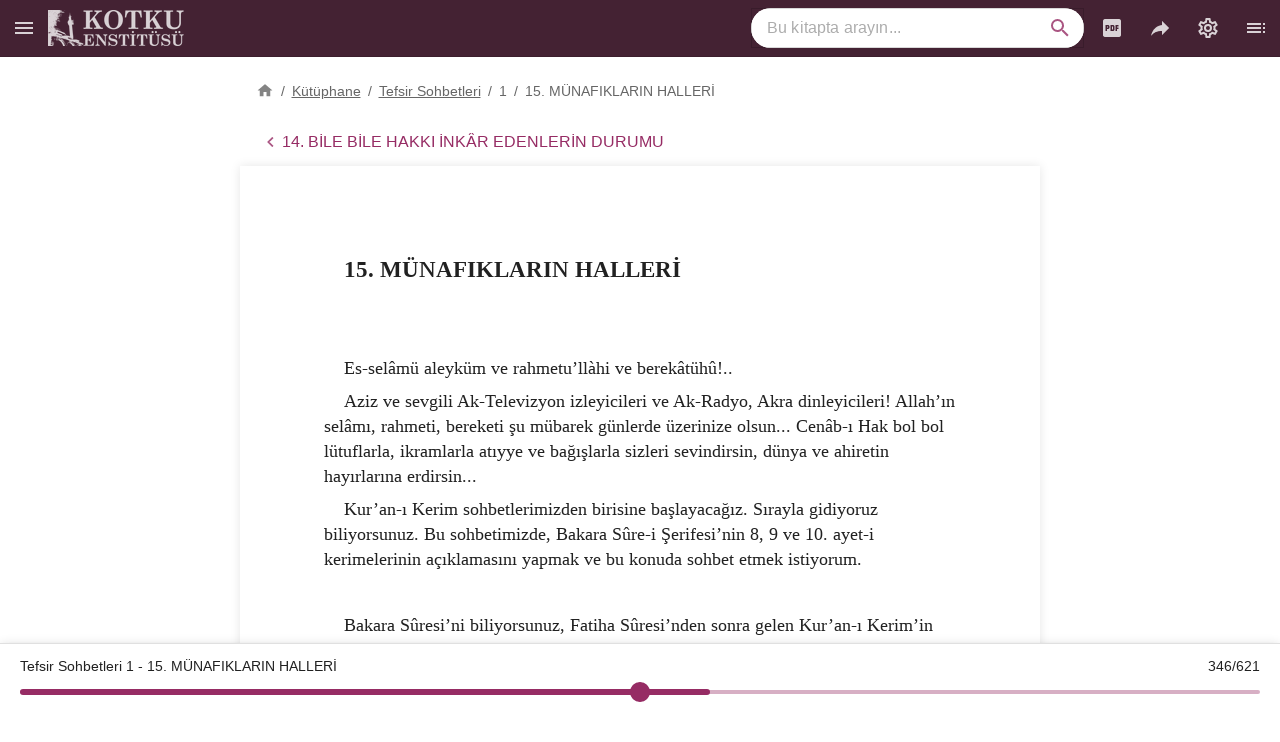

--- FILE ---
content_type: text/html;charset=utf-8
request_url: https://kotku.org/kutuphane/tefsir/1/munafiklarin-halleri
body_size: 80851
content:
<!DOCTYPE html><html  lang="tr" class="tw-overflow-y-scroll" data-capo=""><head><meta charset="utf-8">
<meta name="viewport" content="width=device-width, initial-scale=1">
<title>MÜNAFIKLARIN HALLERİ - Tefsir Sohbetleri 1 - Prof. Dr. Mahmud Es’ad Coşan</title>
<script src="https://www.googletagmanager.com/gtag/js?id=G-1PQYP6M5T4" async></script>
<style id="vuetify-theme-stylesheet">:root {
      --v-theme-background: 255,255,255;
      --v-theme-background-overlay-multiplier: 1;
      --v-theme-surface: 255,255,255;
      --v-theme-surface-overlay-multiplier: 1;
      --v-theme-surface-bright: 255,255,255;
      --v-theme-surface-bright-overlay-multiplier: 1;
      --v-theme-surface-light: 238,238,238;
      --v-theme-surface-light-overlay-multiplier: 1;
      --v-theme-surface-variant: 66,66,66;
      --v-theme-surface-variant-overlay-multiplier: 2;
      --v-theme-on-surface-variant: 238,238,238;
      --v-theme-primary: 150,44,100;
      --v-theme-primary-overlay-multiplier: 2;
      --v-theme-primary-darken-1: 31,85,146;
      --v-theme-primary-darken-1-overlay-multiplier: 2;
      --v-theme-secondary: 72,169,166;
      --v-theme-secondary-overlay-multiplier: 1;
      --v-theme-secondary-darken-1: 1,135,134;
      --v-theme-secondary-darken-1-overlay-multiplier: 1;
      --v-theme-error: 176,0,32;
      --v-theme-error-overlay-multiplier: 2;
      --v-theme-info: 33,150,243;
      --v-theme-info-overlay-multiplier: 1;
      --v-theme-success: 76,175,80;
      --v-theme-success-overlay-multiplier: 1;
      --v-theme-warning: 251,140,0;
      --v-theme-warning-overlay-multiplier: 1;
      --v-theme-anchor: 34,75,221;
      --v-theme-anchor-overlay-multiplier: 2;
      --v-theme-highlight: 250,250,250;
      --v-theme-highlight-overlay-multiplier: 1;
      --v-theme-golge: 13,35,67;
      --v-theme-golge-overlay-multiplier: 2;
      --v-theme-header: 68,34,51;
      --v-theme-header-overlay-multiplier: 2;
      --v-theme-footer: 249,249,249;
      --v-theme-footer-overlay-multiplier: 1;
      --v-theme-sonuc-highlight: 255,0,225;
      --v-theme-sonuc-highlight-overlay-multiplier: 1;
      --v-theme-on-background: 0,0,0;
      --v-theme-on-surface: 0,0,0;
      --v-theme-on-surface-bright: 0,0,0;
      --v-theme-on-surface-light: 0,0,0;
      --v-theme-on-primary: 255,255,255;
      --v-theme-on-primary-darken-1: 255,255,255;
      --v-theme-on-secondary: 255,255,255;
      --v-theme-on-secondary-darken-1: 255,255,255;
      --v-theme-on-error: 255,255,255;
      --v-theme-on-info: 255,255,255;
      --v-theme-on-success: 255,255,255;
      --v-theme-on-warning: 255,255,255;
      --v-theme-on-anchor: 255,255,255;
      --v-theme-on-highlight: 0,0,0;
      --v-theme-on-golge: 255,255,255;
      --v-theme-on-header: 255,255,255;
      --v-theme-on-footer: 0,0,0;
      --v-theme-on-sonuc-highlight: 255,255,255;
      --v-border-color: 0, 0, 0;
      --v-border-opacity: 0.12;
      --v-high-emphasis-opacity: 0.87;
      --v-medium-emphasis-opacity: 0.6;
      --v-disabled-opacity: 0.38;
      --v-idle-opacity: 0.04;
      --v-hover-opacity: 0.04;
      --v-focus-opacity: 0.12;
      --v-selected-opacity: 0.08;
      --v-activated-opacity: 0.12;
      --v-pressed-opacity: 0.12;
      --v-dragged-opacity: 0.08;
      --v-theme-kbd: 33, 37, 41;
      --v-theme-on-kbd: 255, 255, 255;
      --v-theme-code: 245, 245, 245;
      --v-theme-on-code: 0, 0, 0;
      --v-sonuc-highlight-opacity: 0.12;
    }
    .v-theme--light {
      color-scheme: normal;
      --v-theme-background: 255,255,255;
      --v-theme-background-overlay-multiplier: 1;
      --v-theme-surface: 255,255,255;
      --v-theme-surface-overlay-multiplier: 1;
      --v-theme-surface-bright: 255,255,255;
      --v-theme-surface-bright-overlay-multiplier: 1;
      --v-theme-surface-light: 238,238,238;
      --v-theme-surface-light-overlay-multiplier: 1;
      --v-theme-surface-variant: 66,66,66;
      --v-theme-surface-variant-overlay-multiplier: 2;
      --v-theme-on-surface-variant: 238,238,238;
      --v-theme-primary: 24,103,192;
      --v-theme-primary-overlay-multiplier: 2;
      --v-theme-primary-darken-1: 31,85,146;
      --v-theme-primary-darken-1-overlay-multiplier: 2;
      --v-theme-secondary: 72,169,166;
      --v-theme-secondary-overlay-multiplier: 1;
      --v-theme-secondary-darken-1: 1,135,134;
      --v-theme-secondary-darken-1-overlay-multiplier: 1;
      --v-theme-error: 176,0,32;
      --v-theme-error-overlay-multiplier: 2;
      --v-theme-info: 33,150,243;
      --v-theme-info-overlay-multiplier: 1;
      --v-theme-success: 76,175,80;
      --v-theme-success-overlay-multiplier: 1;
      --v-theme-warning: 251,140,0;
      --v-theme-warning-overlay-multiplier: 1;
      --v-theme-on-background: 0,0,0;
      --v-theme-on-surface: 0,0,0;
      --v-theme-on-surface-bright: 0,0,0;
      --v-theme-on-surface-light: 0,0,0;
      --v-theme-on-primary: 255,255,255;
      --v-theme-on-primary-darken-1: 255,255,255;
      --v-theme-on-secondary: 255,255,255;
      --v-theme-on-secondary-darken-1: 255,255,255;
      --v-theme-on-error: 255,255,255;
      --v-theme-on-info: 255,255,255;
      --v-theme-on-success: 255,255,255;
      --v-theme-on-warning: 255,255,255;
      --v-border-color: 0, 0, 0;
      --v-border-opacity: 0.12;
      --v-high-emphasis-opacity: 0.87;
      --v-medium-emphasis-opacity: 0.6;
      --v-disabled-opacity: 0.38;
      --v-idle-opacity: 0.04;
      --v-hover-opacity: 0.04;
      --v-focus-opacity: 0.12;
      --v-selected-opacity: 0.08;
      --v-activated-opacity: 0.12;
      --v-pressed-opacity: 0.12;
      --v-dragged-opacity: 0.08;
      --v-theme-kbd: 33, 37, 41;
      --v-theme-on-kbd: 255, 255, 255;
      --v-theme-code: 245, 245, 245;
      --v-theme-on-code: 0, 0, 0;
    }
    .v-theme--dark {
      color-scheme: dark;
      --v-theme-background: 18,18,18;
      --v-theme-background-overlay-multiplier: 1;
      --v-theme-surface: 33,33,33;
      --v-theme-surface-overlay-multiplier: 1;
      --v-theme-surface-bright: 204,191,214;
      --v-theme-surface-bright-overlay-multiplier: 2;
      --v-theme-surface-light: 66,66,66;
      --v-theme-surface-light-overlay-multiplier: 1;
      --v-theme-surface-variant: 163,163,163;
      --v-theme-surface-variant-overlay-multiplier: 2;
      --v-theme-on-surface-variant: 66,66,66;
      --v-theme-primary: 33,150,243;
      --v-theme-primary-overlay-multiplier: 2;
      --v-theme-primary-darken-1: 39,124,193;
      --v-theme-primary-darken-1-overlay-multiplier: 2;
      --v-theme-secondary: 84,182,178;
      --v-theme-secondary-overlay-multiplier: 2;
      --v-theme-secondary-darken-1: 72,169,166;
      --v-theme-secondary-darken-1-overlay-multiplier: 2;
      --v-theme-error: 207,102,121;
      --v-theme-error-overlay-multiplier: 2;
      --v-theme-info: 33,150,243;
      --v-theme-info-overlay-multiplier: 2;
      --v-theme-success: 76,175,80;
      --v-theme-success-overlay-multiplier: 2;
      --v-theme-warning: 251,140,0;
      --v-theme-warning-overlay-multiplier: 2;
      --v-theme-on-background: 255,255,255;
      --v-theme-on-surface: 255,255,255;
      --v-theme-on-surface-bright: 0,0,0;
      --v-theme-on-surface-light: 255,255,255;
      --v-theme-on-primary: 255,255,255;
      --v-theme-on-primary-darken-1: 255,255,255;
      --v-theme-on-secondary: 255,255,255;
      --v-theme-on-secondary-darken-1: 255,255,255;
      --v-theme-on-error: 255,255,255;
      --v-theme-on-info: 255,255,255;
      --v-theme-on-success: 255,255,255;
      --v-theme-on-warning: 255,255,255;
      --v-border-color: 255, 255, 255;
      --v-border-opacity: 0.12;
      --v-high-emphasis-opacity: 1;
      --v-medium-emphasis-opacity: 0.7;
      --v-disabled-opacity: 0.5;
      --v-idle-opacity: 0.1;
      --v-hover-opacity: 0.04;
      --v-focus-opacity: 0.12;
      --v-selected-opacity: 0.08;
      --v-activated-opacity: 0.12;
      --v-pressed-opacity: 0.16;
      --v-dragged-opacity: 0.08;
      --v-theme-kbd: 33, 37, 41;
      --v-theme-on-kbd: 255, 255, 255;
      --v-theme-code: 52, 52, 52;
      --v-theme-on-code: 204, 204, 204;
    }
    .v-theme--kotkuAydinlik {
      color-scheme: normal;
      --v-theme-background: 255,255,255;
      --v-theme-background-overlay-multiplier: 1;
      --v-theme-surface: 255,255,255;
      --v-theme-surface-overlay-multiplier: 1;
      --v-theme-surface-bright: 255,255,255;
      --v-theme-surface-bright-overlay-multiplier: 1;
      --v-theme-surface-light: 238,238,238;
      --v-theme-surface-light-overlay-multiplier: 1;
      --v-theme-surface-variant: 66,66,66;
      --v-theme-surface-variant-overlay-multiplier: 2;
      --v-theme-on-surface-variant: 238,238,238;
      --v-theme-primary: 150,44,100;
      --v-theme-primary-overlay-multiplier: 2;
      --v-theme-primary-darken-1: 31,85,146;
      --v-theme-primary-darken-1-overlay-multiplier: 2;
      --v-theme-secondary: 72,169,166;
      --v-theme-secondary-overlay-multiplier: 1;
      --v-theme-secondary-darken-1: 1,135,134;
      --v-theme-secondary-darken-1-overlay-multiplier: 1;
      --v-theme-error: 176,0,32;
      --v-theme-error-overlay-multiplier: 2;
      --v-theme-info: 33,150,243;
      --v-theme-info-overlay-multiplier: 1;
      --v-theme-success: 76,175,80;
      --v-theme-success-overlay-multiplier: 1;
      --v-theme-warning: 251,140,0;
      --v-theme-warning-overlay-multiplier: 1;
      --v-theme-anchor: 34,75,221;
      --v-theme-anchor-overlay-multiplier: 2;
      --v-theme-highlight: 250,250,250;
      --v-theme-highlight-overlay-multiplier: 1;
      --v-theme-golge: 13,35,67;
      --v-theme-golge-overlay-multiplier: 2;
      --v-theme-header: 68,34,51;
      --v-theme-header-overlay-multiplier: 2;
      --v-theme-footer: 249,249,249;
      --v-theme-footer-overlay-multiplier: 1;
      --v-theme-sonuc-highlight: 255,0,225;
      --v-theme-sonuc-highlight-overlay-multiplier: 1;
      --v-theme-on-background: 0,0,0;
      --v-theme-on-surface: 0,0,0;
      --v-theme-on-surface-bright: 0,0,0;
      --v-theme-on-surface-light: 0,0,0;
      --v-theme-on-primary: 255,255,255;
      --v-theme-on-primary-darken-1: 255,255,255;
      --v-theme-on-secondary: 255,255,255;
      --v-theme-on-secondary-darken-1: 255,255,255;
      --v-theme-on-error: 255,255,255;
      --v-theme-on-info: 255,255,255;
      --v-theme-on-success: 255,255,255;
      --v-theme-on-warning: 255,255,255;
      --v-theme-on-anchor: 255,255,255;
      --v-theme-on-highlight: 0,0,0;
      --v-theme-on-golge: 255,255,255;
      --v-theme-on-header: 255,255,255;
      --v-theme-on-footer: 0,0,0;
      --v-theme-on-sonuc-highlight: 255,255,255;
      --v-border-color: 0, 0, 0;
      --v-border-opacity: 0.12;
      --v-high-emphasis-opacity: 0.87;
      --v-medium-emphasis-opacity: 0.6;
      --v-disabled-opacity: 0.38;
      --v-idle-opacity: 0.04;
      --v-hover-opacity: 0.04;
      --v-focus-opacity: 0.12;
      --v-selected-opacity: 0.08;
      --v-activated-opacity: 0.12;
      --v-pressed-opacity: 0.12;
      --v-dragged-opacity: 0.08;
      --v-theme-kbd: 33, 37, 41;
      --v-theme-on-kbd: 255, 255, 255;
      --v-theme-code: 245, 245, 245;
      --v-theme-on-code: 0, 0, 0;
      --v-sonuc-highlight-opacity: 0.12;
    }
    .v-theme--kotkuSepya {
      color-scheme: normal;
      --v-theme-background: 255,255,245;
      --v-theme-background-overlay-multiplier: 1;
      --v-theme-surface: 255,255,238;
      --v-theme-surface-overlay-multiplier: 1;
      --v-theme-surface-bright: 255,255,255;
      --v-theme-surface-bright-overlay-multiplier: 1;
      --v-theme-surface-light: 238,238,238;
      --v-theme-surface-light-overlay-multiplier: 1;
      --v-theme-surface-variant: 66,66,66;
      --v-theme-surface-variant-overlay-multiplier: 2;
      --v-theme-on-surface-variant: 238,238,238;
      --v-theme-primary: 150,44,100;
      --v-theme-primary-overlay-multiplier: 2;
      --v-theme-primary-darken-1: 31,85,146;
      --v-theme-primary-darken-1-overlay-multiplier: 2;
      --v-theme-secondary: 72,169,166;
      --v-theme-secondary-overlay-multiplier: 1;
      --v-theme-secondary-darken-1: 1,135,134;
      --v-theme-secondary-darken-1-overlay-multiplier: 1;
      --v-theme-error: 176,0,32;
      --v-theme-error-overlay-multiplier: 2;
      --v-theme-info: 33,150,243;
      --v-theme-info-overlay-multiplier: 1;
      --v-theme-success: 76,175,80;
      --v-theme-success-overlay-multiplier: 1;
      --v-theme-warning: 251,140,0;
      --v-theme-warning-overlay-multiplier: 1;
      --v-theme-anchor: 34,75,221;
      --v-theme-anchor-overlay-multiplier: 2;
      --v-theme-highlight: 250,250,250;
      --v-theme-highlight-overlay-multiplier: 1;
      --v-theme-golge: 13,35,67;
      --v-theme-golge-overlay-multiplier: 2;
      --v-theme-header: 68,34,51;
      --v-theme-header-overlay-multiplier: 2;
      --v-theme-footer: 249,249,233;
      --v-theme-footer-overlay-multiplier: 1;
      --v-theme-sonuc-highlight: 255,0,225;
      --v-theme-sonuc-highlight-overlay-multiplier: 1;
      --v-theme-on-surface: 41,41,41;
      --v-theme-on-background: 41,41,41;
      --v-theme-on-surface-bright: 0,0,0;
      --v-theme-on-surface-light: 0,0,0;
      --v-theme-on-primary: 255,255,255;
      --v-theme-on-primary-darken-1: 255,255,255;
      --v-theme-on-secondary: 255,255,255;
      --v-theme-on-secondary-darken-1: 255,255,255;
      --v-theme-on-error: 255,255,255;
      --v-theme-on-info: 255,255,255;
      --v-theme-on-success: 255,255,255;
      --v-theme-on-warning: 255,255,255;
      --v-theme-on-anchor: 255,255,255;
      --v-theme-on-highlight: 0,0,0;
      --v-theme-on-golge: 255,255,255;
      --v-theme-on-header: 255,255,255;
      --v-theme-on-footer: 0,0,0;
      --v-theme-on-sonuc-highlight: 255,255,255;
      --v-border-color: 0, 0, 0;
      --v-border-opacity: 0.12;
      --v-high-emphasis-opacity: 0.87;
      --v-medium-emphasis-opacity: 0.6;
      --v-disabled-opacity: 0.38;
      --v-idle-opacity: 0.04;
      --v-hover-opacity: 0.04;
      --v-focus-opacity: 0.12;
      --v-selected-opacity: 0.08;
      --v-activated-opacity: 0.12;
      --v-pressed-opacity: 0.12;
      --v-dragged-opacity: 0.08;
      --v-theme-kbd: 33, 37, 41;
      --v-theme-on-kbd: 255, 255, 255;
      --v-theme-code: 245, 245, 245;
      --v-theme-on-code: 0, 0, 0;
      --v-sonuc-highlight-opacity: 0.12;
    }
    .v-theme--kotkuZifiri {
      color-scheme: dark;
      --v-theme-background: 16,16,16;
      --v-theme-background-overlay-multiplier: 1;
      --v-theme-surface: 21,20,19;
      --v-theme-surface-overlay-multiplier: 1;
      --v-theme-surface-bright: 204,191,214;
      --v-theme-surface-bright-overlay-multiplier: 2;
      --v-theme-surface-light: 66,66,66;
      --v-theme-surface-light-overlay-multiplier: 1;
      --v-theme-surface-variant: 163,163,163;
      --v-theme-surface-variant-overlay-multiplier: 2;
      --v-theme-on-surface-variant: 66,66,66;
      --v-theme-primary: 230,42,142;
      --v-theme-primary-overlay-multiplier: 2;
      --v-theme-primary-darken-1: 39,124,193;
      --v-theme-primary-darken-1-overlay-multiplier: 2;
      --v-theme-secondary: 84,182,178;
      --v-theme-secondary-overlay-multiplier: 2;
      --v-theme-secondary-darken-1: 72,169,166;
      --v-theme-secondary-darken-1-overlay-multiplier: 2;
      --v-theme-error: 207,102,121;
      --v-theme-error-overlay-multiplier: 2;
      --v-theme-info: 33,150,243;
      --v-theme-info-overlay-multiplier: 2;
      --v-theme-success: 76,175,80;
      --v-theme-success-overlay-multiplier: 2;
      --v-theme-warning: 251,140,0;
      --v-theme-warning-overlay-multiplier: 2;
      --v-theme-anchor: 138,180,248;
      --v-theme-anchor-overlay-multiplier: 2;
      --v-theme-highlight: 9,9,9;
      --v-theme-highlight-overlay-multiplier: 1;
      --v-theme-header: 26,19,21;
      --v-theme-header-overlay-multiplier: 1;
      --v-theme-footer: 18,17,16;
      --v-theme-footer-overlay-multiplier: 1;
      --v-theme-golge: 102,102,102;
      --v-theme-golge-overlay-multiplier: 1;
      --v-theme-sonuc-highlight: 231,14,123;
      --v-theme-sonuc-highlight-overlay-multiplier: 2;
      --v-theme-on-surface: 204,204,204;
      --v-theme-on-background: 204,204,204;
      --v-theme-on-header: 204,204,204;
      --v-theme-on-surface-bright: 0,0,0;
      --v-theme-on-surface-light: 255,255,255;
      --v-theme-on-primary: 255,255,255;
      --v-theme-on-primary-darken-1: 255,255,255;
      --v-theme-on-secondary: 255,255,255;
      --v-theme-on-secondary-darken-1: 255,255,255;
      --v-theme-on-error: 255,255,255;
      --v-theme-on-info: 255,255,255;
      --v-theme-on-success: 255,255,255;
      --v-theme-on-warning: 255,255,255;
      --v-theme-on-anchor: 0,0,0;
      --v-theme-on-highlight: 255,255,255;
      --v-theme-on-footer: 255,255,255;
      --v-theme-on-golge: 255,255,255;
      --v-theme-on-sonuc-highlight: 255,255,255;
      --v-border-color: 255, 255, 255;
      --v-border-opacity: 0.12;
      --v-high-emphasis-opacity: 1;
      --v-medium-emphasis-opacity: 0.7;
      --v-disabled-opacity: 0.5;
      --v-idle-opacity: 0.1;
      --v-hover-opacity: 0.04;
      --v-focus-opacity: 0.12;
      --v-selected-opacity: 0.08;
      --v-activated-opacity: 0.12;
      --v-pressed-opacity: 0.16;
      --v-dragged-opacity: 0.08;
      --v-theme-kbd: 33, 37, 41;
      --v-theme-on-kbd: 255, 255, 255;
      --v-theme-code: 52, 52, 52;
      --v-theme-on-code: 204, 204, 204;
      --v-sonuc-highlight-opacity: 0.2;
    }
    .bg-background {
      --v-theme-overlay-multiplier: var(--v-theme-background-overlay-multiplier);
      background-color: rgb(var(--v-theme-background)) !important;
      color: rgb(var(--v-theme-on-background)) !important;
    }
    .bg-surface {
      --v-theme-overlay-multiplier: var(--v-theme-surface-overlay-multiplier);
      background-color: rgb(var(--v-theme-surface)) !important;
      color: rgb(var(--v-theme-on-surface)) !important;
    }
    .bg-surface-bright {
      --v-theme-overlay-multiplier: var(--v-theme-surface-bright-overlay-multiplier);
      background-color: rgb(var(--v-theme-surface-bright)) !important;
      color: rgb(var(--v-theme-on-surface-bright)) !important;
    }
    .bg-surface-light {
      --v-theme-overlay-multiplier: var(--v-theme-surface-light-overlay-multiplier);
      background-color: rgb(var(--v-theme-surface-light)) !important;
      color: rgb(var(--v-theme-on-surface-light)) !important;
    }
    .bg-surface-variant {
      --v-theme-overlay-multiplier: var(--v-theme-surface-variant-overlay-multiplier);
      background-color: rgb(var(--v-theme-surface-variant)) !important;
      color: rgb(var(--v-theme-on-surface-variant)) !important;
    }
    .bg-primary {
      --v-theme-overlay-multiplier: var(--v-theme-primary-overlay-multiplier);
      background-color: rgb(var(--v-theme-primary)) !important;
      color: rgb(var(--v-theme-on-primary)) !important;
    }
    .bg-primary-darken-1 {
      --v-theme-overlay-multiplier: var(--v-theme-primary-darken-1-overlay-multiplier);
      background-color: rgb(var(--v-theme-primary-darken-1)) !important;
      color: rgb(var(--v-theme-on-primary-darken-1)) !important;
    }
    .bg-secondary {
      --v-theme-overlay-multiplier: var(--v-theme-secondary-overlay-multiplier);
      background-color: rgb(var(--v-theme-secondary)) !important;
      color: rgb(var(--v-theme-on-secondary)) !important;
    }
    .bg-secondary-darken-1 {
      --v-theme-overlay-multiplier: var(--v-theme-secondary-darken-1-overlay-multiplier);
      background-color: rgb(var(--v-theme-secondary-darken-1)) !important;
      color: rgb(var(--v-theme-on-secondary-darken-1)) !important;
    }
    .bg-error {
      --v-theme-overlay-multiplier: var(--v-theme-error-overlay-multiplier);
      background-color: rgb(var(--v-theme-error)) !important;
      color: rgb(var(--v-theme-on-error)) !important;
    }
    .bg-info {
      --v-theme-overlay-multiplier: var(--v-theme-info-overlay-multiplier);
      background-color: rgb(var(--v-theme-info)) !important;
      color: rgb(var(--v-theme-on-info)) !important;
    }
    .bg-success {
      --v-theme-overlay-multiplier: var(--v-theme-success-overlay-multiplier);
      background-color: rgb(var(--v-theme-success)) !important;
      color: rgb(var(--v-theme-on-success)) !important;
    }
    .bg-warning {
      --v-theme-overlay-multiplier: var(--v-theme-warning-overlay-multiplier);
      background-color: rgb(var(--v-theme-warning)) !important;
      color: rgb(var(--v-theme-on-warning)) !important;
    }
    .bg-anchor {
      --v-theme-overlay-multiplier: var(--v-theme-anchor-overlay-multiplier);
      background-color: rgb(var(--v-theme-anchor)) !important;
      color: rgb(var(--v-theme-on-anchor)) !important;
    }
    .bg-highlight {
      --v-theme-overlay-multiplier: var(--v-theme-highlight-overlay-multiplier);
      background-color: rgb(var(--v-theme-highlight)) !important;
      color: rgb(var(--v-theme-on-highlight)) !important;
    }
    .bg-golge {
      --v-theme-overlay-multiplier: var(--v-theme-golge-overlay-multiplier);
      background-color: rgb(var(--v-theme-golge)) !important;
      color: rgb(var(--v-theme-on-golge)) !important;
    }
    .bg-header {
      --v-theme-overlay-multiplier: var(--v-theme-header-overlay-multiplier);
      background-color: rgb(var(--v-theme-header)) !important;
      color: rgb(var(--v-theme-on-header)) !important;
    }
    .bg-footer {
      --v-theme-overlay-multiplier: var(--v-theme-footer-overlay-multiplier);
      background-color: rgb(var(--v-theme-footer)) !important;
      color: rgb(var(--v-theme-on-footer)) !important;
    }
    .bg-sonuc-highlight {
      --v-theme-overlay-multiplier: var(--v-theme-sonuc-highlight-overlay-multiplier);
      background-color: rgb(var(--v-theme-sonuc-highlight)) !important;
      color: rgb(var(--v-theme-on-sonuc-highlight)) !important;
    }
    .text-background {
      color: rgb(var(--v-theme-background)) !important;
    }
    .border-background {
      --v-border-color: var(--v-theme-background);
    }
    .text-surface {
      color: rgb(var(--v-theme-surface)) !important;
    }
    .border-surface {
      --v-border-color: var(--v-theme-surface);
    }
    .text-surface-bright {
      color: rgb(var(--v-theme-surface-bright)) !important;
    }
    .border-surface-bright {
      --v-border-color: var(--v-theme-surface-bright);
    }
    .text-surface-light {
      color: rgb(var(--v-theme-surface-light)) !important;
    }
    .border-surface-light {
      --v-border-color: var(--v-theme-surface-light);
    }
    .text-surface-variant {
      color: rgb(var(--v-theme-surface-variant)) !important;
    }
    .border-surface-variant {
      --v-border-color: var(--v-theme-surface-variant);
    }
    .on-surface-variant {
      color: rgb(var(--v-theme-on-surface-variant)) !important;
    }
    .text-primary {
      color: rgb(var(--v-theme-primary)) !important;
    }
    .border-primary {
      --v-border-color: var(--v-theme-primary);
    }
    .text-primary-darken-1 {
      color: rgb(var(--v-theme-primary-darken-1)) !important;
    }
    .border-primary-darken-1 {
      --v-border-color: var(--v-theme-primary-darken-1);
    }
    .text-secondary {
      color: rgb(var(--v-theme-secondary)) !important;
    }
    .border-secondary {
      --v-border-color: var(--v-theme-secondary);
    }
    .text-secondary-darken-1 {
      color: rgb(var(--v-theme-secondary-darken-1)) !important;
    }
    .border-secondary-darken-1 {
      --v-border-color: var(--v-theme-secondary-darken-1);
    }
    .text-error {
      color: rgb(var(--v-theme-error)) !important;
    }
    .border-error {
      --v-border-color: var(--v-theme-error);
    }
    .text-info {
      color: rgb(var(--v-theme-info)) !important;
    }
    .border-info {
      --v-border-color: var(--v-theme-info);
    }
    .text-success {
      color: rgb(var(--v-theme-success)) !important;
    }
    .border-success {
      --v-border-color: var(--v-theme-success);
    }
    .text-warning {
      color: rgb(var(--v-theme-warning)) !important;
    }
    .border-warning {
      --v-border-color: var(--v-theme-warning);
    }
    .on-background {
      color: rgb(var(--v-theme-on-background)) !important;
    }
    .on-surface {
      color: rgb(var(--v-theme-on-surface)) !important;
    }
    .on-surface-bright {
      color: rgb(var(--v-theme-on-surface-bright)) !important;
    }
    .on-surface-light {
      color: rgb(var(--v-theme-on-surface-light)) !important;
    }
    .on-primary {
      color: rgb(var(--v-theme-on-primary)) !important;
    }
    .on-primary-darken-1 {
      color: rgb(var(--v-theme-on-primary-darken-1)) !important;
    }
    .on-secondary {
      color: rgb(var(--v-theme-on-secondary)) !important;
    }
    .on-secondary-darken-1 {
      color: rgb(var(--v-theme-on-secondary-darken-1)) !important;
    }
    .on-error {
      color: rgb(var(--v-theme-on-error)) !important;
    }
    .on-info {
      color: rgb(var(--v-theme-on-info)) !important;
    }
    .on-success {
      color: rgb(var(--v-theme-on-success)) !important;
    }
    .on-warning {
      color: rgb(var(--v-theme-on-warning)) !important;
    }
    .text-anchor {
      color: rgb(var(--v-theme-anchor)) !important;
    }
    .border-anchor {
      --v-border-color: var(--v-theme-anchor);
    }
    .text-highlight {
      color: rgb(var(--v-theme-highlight)) !important;
    }
    .border-highlight {
      --v-border-color: var(--v-theme-highlight);
    }
    .text-golge {
      color: rgb(var(--v-theme-golge)) !important;
    }
    .border-golge {
      --v-border-color: var(--v-theme-golge);
    }
    .text-header {
      color: rgb(var(--v-theme-header)) !important;
    }
    .border-header {
      --v-border-color: var(--v-theme-header);
    }
    .text-footer {
      color: rgb(var(--v-theme-footer)) !important;
    }
    .border-footer {
      --v-border-color: var(--v-theme-footer);
    }
    .text-sonuc-highlight {
      color: rgb(var(--v-theme-sonuc-highlight)) !important;
    }
    .border-sonuc-highlight {
      --v-border-color: var(--v-theme-sonuc-highlight);
    }
    .on-anchor {
      color: rgb(var(--v-theme-on-anchor)) !important;
    }
    .on-highlight {
      color: rgb(var(--v-theme-on-highlight)) !important;
    }
    .on-golge {
      color: rgb(var(--v-theme-on-golge)) !important;
    }
    .on-header {
      color: rgb(var(--v-theme-on-header)) !important;
    }
    .on-footer {
      color: rgb(var(--v-theme-on-footer)) !important;
    }
    .on-sonuc-highlight {
      color: rgb(var(--v-theme-on-sonuc-highlight)) !important;
    }
</style>
<style>/*! tailwindcss v3.4.10 | MIT License | https://tailwindcss.com*/*,:after,:before{border:0 solid #e5e7eb;box-sizing:border-box}:after,:before{--tw-content:""}:host,html{line-height:1.5;-webkit-text-size-adjust:100%;font-family:ui-sans-serif,system-ui,sans-serif,Apple Color Emoji,Segoe UI Emoji,Segoe UI Symbol,Noto Color Emoji;font-feature-settings:normal;font-variation-settings:normal;-moz-tab-size:4;-o-tab-size:4;tab-size:4;-webkit-tap-highlight-color:transparent}body{line-height:inherit;margin:0}hr{border-top-width:1px;color:inherit;height:0}abbr:where([title]){-webkit-text-decoration:underline dotted;text-decoration:underline dotted}h1,h2,h3,h4,h5,h6{font-size:inherit;font-weight:inherit}a{color:inherit;text-decoration:inherit}b,strong{font-weight:bolder}code,kbd,pre,samp{font-family:ui-monospace,SFMono-Regular,Menlo,Monaco,Consolas,Liberation Mono,Courier New,monospace;font-feature-settings:normal;font-size:1em;font-variation-settings:normal}small{font-size:80%}sub,sup{font-size:75%;line-height:0;position:relative;vertical-align:baseline}sub{bottom:-.25em}sup{top:-.5em}table{border-collapse:collapse;border-color:inherit;text-indent:0}button,input,optgroup,select,textarea{color:inherit;font-family:inherit;font-feature-settings:inherit;font-size:100%;font-variation-settings:inherit;font-weight:inherit;letter-spacing:inherit;line-height:inherit;margin:0;padding:0}button,select{text-transform:none}button,input:where([type=button]),input:where([type=reset]),input:where([type=submit]){-webkit-appearance:button;background-color:transparent;background-image:none}:-moz-focusring{outline:auto}:-moz-ui-invalid{box-shadow:none}progress{vertical-align:baseline}::-webkit-inner-spin-button,::-webkit-outer-spin-button{height:auto}[type=search]{-webkit-appearance:textfield;outline-offset:-2px}::-webkit-search-decoration{-webkit-appearance:none}::-webkit-file-upload-button{-webkit-appearance:button;font:inherit}summary{display:list-item}blockquote,dd,dl,figure,h1,h2,h3,h4,h5,h6,hr,p,pre{margin:0}fieldset{margin:0}fieldset,legend{padding:0}menu,ol,ul{list-style:none;margin:0;padding:0}dialog{padding:0}textarea{resize:vertical}input::-moz-placeholder,textarea::-moz-placeholder{color:#9ca3af;opacity:1}input::placeholder,textarea::placeholder{color:#9ca3af;opacity:1}[role=button],button{cursor:pointer}:disabled{cursor:default}audio,canvas,embed,iframe,img,object,svg,video{display:block;vertical-align:middle}img,video{height:auto;max-width:100%}[hidden]{display:none}*,:after,:before{--tw-border-spacing-x:0;--tw-border-spacing-y:0;--tw-translate-x:0;--tw-translate-y:0;--tw-rotate:0;--tw-skew-x:0;--tw-skew-y:0;--tw-scale-x:1;--tw-scale-y:1;--tw-pan-x: ;--tw-pan-y: ;--tw-pinch-zoom: ;--tw-scroll-snap-strictness:proximity;--tw-gradient-from-position: ;--tw-gradient-via-position: ;--tw-gradient-to-position: ;--tw-ordinal: ;--tw-slashed-zero: ;--tw-numeric-figure: ;--tw-numeric-spacing: ;--tw-numeric-fraction: ;--tw-ring-inset: ;--tw-ring-offset-width:0px;--tw-ring-offset-color:#fff;--tw-ring-color:rgba(59,130,246,.5);--tw-ring-offset-shadow:0 0 #0000;--tw-ring-shadow:0 0 #0000;--tw-shadow:0 0 #0000;--tw-shadow-colored:0 0 #0000;--tw-blur: ;--tw-brightness: ;--tw-contrast: ;--tw-grayscale: ;--tw-hue-rotate: ;--tw-invert: ;--tw-saturate: ;--tw-sepia: ;--tw-drop-shadow: ;--tw-backdrop-blur: ;--tw-backdrop-brightness: ;--tw-backdrop-contrast: ;--tw-backdrop-grayscale: ;--tw-backdrop-hue-rotate: ;--tw-backdrop-invert: ;--tw-backdrop-opacity: ;--tw-backdrop-saturate: ;--tw-backdrop-sepia: ;--tw-contain-size: ;--tw-contain-layout: ;--tw-contain-paint: ;--tw-contain-style: }::backdrop{--tw-border-spacing-x:0;--tw-border-spacing-y:0;--tw-translate-x:0;--tw-translate-y:0;--tw-rotate:0;--tw-skew-x:0;--tw-skew-y:0;--tw-scale-x:1;--tw-scale-y:1;--tw-pan-x: ;--tw-pan-y: ;--tw-pinch-zoom: ;--tw-scroll-snap-strictness:proximity;--tw-gradient-from-position: ;--tw-gradient-via-position: ;--tw-gradient-to-position: ;--tw-ordinal: ;--tw-slashed-zero: ;--tw-numeric-figure: ;--tw-numeric-spacing: ;--tw-numeric-fraction: ;--tw-ring-inset: ;--tw-ring-offset-width:0px;--tw-ring-offset-color:#fff;--tw-ring-color:rgba(59,130,246,.5);--tw-ring-offset-shadow:0 0 #0000;--tw-ring-shadow:0 0 #0000;--tw-shadow:0 0 #0000;--tw-shadow-colored:0 0 #0000;--tw-blur: ;--tw-brightness: ;--tw-contrast: ;--tw-grayscale: ;--tw-hue-rotate: ;--tw-invert: ;--tw-saturate: ;--tw-sepia: ;--tw-drop-shadow: ;--tw-backdrop-blur: ;--tw-backdrop-brightness: ;--tw-backdrop-contrast: ;--tw-backdrop-grayscale: ;--tw-backdrop-hue-rotate: ;--tw-backdrop-invert: ;--tw-backdrop-opacity: ;--tw-backdrop-saturate: ;--tw-backdrop-sepia: ;--tw-contain-size: ;--tw-contain-layout: ;--tw-contain-paint: ;--tw-contain-style: }.tw-pointer-events-none{pointer-events:none!important}.tw-fixed{position:fixed!important}.tw-absolute{position:absolute!important}.tw-relative{position:relative!important}.tw-inset-0{inset:0!important}.tw-inset-x-0{left:0!important;right:0!important}.tw-bottom-2{bottom:.5rem!important}.tw-bottom-\[20px\]{bottom:20px!important}.tw-bottom-\[59px\]{bottom:59px!important}.tw-left-\[10px\]{left:10px!important}.tw-right-2{right:.5rem!important}.tw-z-50{z-index:50!important}.tw-float-right{float:right!important}.tw-m-0{margin:0!important}.tw-m-1{margin:.25rem!important}.tw-m-2{margin:.5rem!important}.tw-m-4{margin:1rem!important}.tw-m-5{margin:1.25rem!important}.tw-m-\[-1\.5rem\]{margin:-1.5rem!important}.tw-mx-0{margin-left:0!important;margin-right:0!important}.tw-mx-1{margin-left:.25rem!important;margin-right:.25rem!important}.tw-mx-2{margin-left:.5rem!important;margin-right:.5rem!important}.tw-mx-4{margin-left:1rem!important;margin-right:1rem!important}.tw-mx-5{margin-left:1.25rem!important;margin-right:1.25rem!important}.tw-mx-\[-0\.75rem\]{margin-left:-.75rem!important;margin-right:-.75rem!important}.tw-mx-\[-1\.5rem\]{margin-left:-1.5rem!important;margin-right:-1.5rem!important}.tw-mx-auto{margin-left:auto!important;margin-right:auto!important}.tw-my-1{margin-bottom:.25rem!important;margin-top:.25rem!important}.tw-my-2{margin-bottom:.5rem!important;margin-top:.5rem!important}.tw-my-3{margin-bottom:.75rem!important;margin-top:.75rem!important}.tw-my-5{margin-bottom:1.25rem!important;margin-top:1.25rem!important}.-tw-mr-1{margin-right:-.25rem!important}.-tw-mt-1{margin-top:-.25rem!important}.tw--ml-\[8px\]{margin-left:-8px!important}.tw--mt-2{margin-top:-.5rem!important}.tw-mb-1{margin-bottom:.25rem!important}.tw-mb-10{margin-bottom:2.5rem!important}.tw-mb-16{margin-bottom:4rem!important}.tw-mb-2{margin-bottom:.5rem!important}.tw-mb-3{margin-bottom:.75rem!important}.tw-mb-4{margin-bottom:1rem!important}.tw-mb-5{margin-bottom:1.25rem!important}.tw-mb-6{margin-bottom:1.5rem!important}.tw-mb-7{margin-bottom:1.75rem!important}.tw-mb-8{margin-bottom:2rem!important}.tw-ml-0{margin-left:0!important}.tw-ml-1{margin-left:.25rem!important}.tw-ml-16{margin-left:4rem!important}.tw-ml-2{margin-left:.5rem!important}.tw-ml-3{margin-left:.75rem!important}.tw-ml-4{margin-left:1rem!important}.tw-ml-5{margin-left:1.25rem!important}.tw-ml-\[-0\.5rem\]{margin-left:-.5rem!important}.tw-mr-1{margin-right:.25rem!important}.tw-mr-2{margin-right:.5rem!important}.tw-mr-3{margin-right:.75rem!important}.tw-mr-4{margin-right:1rem!important}.tw-mr-5{margin-right:1.25rem!important}.tw-mr-\[-0\.25rem\]{margin-right:-.25rem!important}.tw-mr-\[-0\.5rem\]{margin-right:-.5rem!important}.tw-mr-\[-0\.75rem\]{margin-right:-.75rem!important}.tw-mt-1{margin-top:.25rem!important}.tw-mt-11{margin-top:2.75rem!important}.tw-mt-16{margin-top:4rem!important}.tw-mt-2{margin-top:.5rem!important}.tw-mt-24{margin-top:6rem!important}.tw-mt-3{margin-top:.75rem!important}.tw-mt-4{margin-top:1rem!important}.tw-mt-5{margin-top:1.25rem!important}.tw-mt-6{margin-top:1.5rem!important}.tw-mt-\[-0\.5rem\]{margin-top:-.5rem!important}.tw-mt-\[-1\.25rem\]{margin-top:-1.25rem!important}.tw-mt-\[5px\]{margin-top:5px!important}.tw-mt-auto{margin-top:auto!important}.tw-block{display:block!important}.tw-flex{display:flex!important}.tw-hidden{display:none!important}.tw-aspect-\[3\/4\]{aspect-ratio:3/4!important}.tw-aspect-video{aspect-ratio:16/9!important}.tw-h-auto{height:auto!important}.tw-h-full{height:100%!important}.tw-min-h-screen{min-height:100vh!important}.tw-w-\[136px\]{width:136px!important}.tw-w-\[245px\]{width:245px!important}.tw-w-\[95\%\]{width:95%!important}.tw-w-fit{width:-moz-fit-content!important;width:fit-content!important}.tw-w-full{width:100%!important}.tw-min-w-\[15\%\]{min-width:15%!important}.tw-max-w-\[175px\]{max-width:175px!important}.tw-max-w-\[45vw\]{max-width:45vw!important}.tw-max-w-\[50\%\]{max-width:50%!important}.tw-max-w-\[60px\]{max-width:60px!important}.tw-cursor-pointer{cursor:pointer!important}.tw-select-none{-webkit-user-select:none!important;-moz-user-select:none!important;user-select:none!important}.tw-flex-row{flex-direction:row!important}.tw-flex-col{flex-direction:column!important}.tw-flex-wrap{flex-wrap:wrap!important}.tw-items-end{align-items:flex-end!important}.tw-items-center{align-items:center!important}.tw-justify-center{justify-content:center!important}.tw-justify-between{justify-content:space-between!important}.tw-justify-around{justify-content:space-around!important}.tw-gap-y-5{row-gap:1.25rem!important}.tw-self-end{align-self:flex-end!important}.tw-self-center{align-self:center!important}.tw-overflow-hidden{overflow:hidden!important}.tw-overflow-clip{overflow:clip!important}.tw-overflow-visible{overflow:visible!important}.tw-overflow-x-auto{overflow-x:auto!important}.tw-overflow-y-scroll{overflow-y:scroll!important}.tw-truncate{overflow:hidden!important;white-space:nowrap!important}.tw-text-ellipsis,.tw-truncate{text-overflow:ellipsis!important}.tw-whitespace-normal{white-space:normal!important}.tw-whitespace-nowrap{white-space:nowrap!important}.tw-whitespace-pre-wrap{white-space:pre-wrap!important}.tw-rounded{border-radius:.25rem!important}.tw-rounded-full{border-radius:9999px!important}.tw-rounded-lg{border-radius:.5rem!important}.tw-rounded-md{border-radius:.375rem!important}.tw-rounded-none{border-radius:0!important}.tw-bg-\[\#8888881f\]{background-color:#8888881f!important}.tw-bg-\[\#88888820\]{background-color:#88888820!important}.tw-bg-black{--tw-bg-opacity:1!important;background-color:rgb(0 0 0/var(--tw-bg-opacity))!important}.tw-p-0{padding:0!important}.tw-p-4{padding:1rem!important}.tw-px-0{padding-left:0!important;padding-right:0!important}.tw-px-2{padding-left:.5rem!important;padding-right:.5rem!important}.tw-px-4{padding-left:1rem!important;padding-right:1rem!important}.tw-py-0{padding-bottom:0!important;padding-top:0!important}.tw-py-1{padding-bottom:.25rem!important;padding-top:.25rem!important}.tw-py-2{padding-bottom:.5rem!important;padding-top:.5rem!important}.tw-py-4{padding-bottom:1rem!important;padding-top:1rem!important}.tw-py-\[3\.25rem\]{padding-bottom:3.25rem!important;padding-top:3.25rem!important}.tw-pb-1{padding-bottom:.25rem!important}.tw-pl-0{padding-left:0!important}.tw-pl-4{padding-left:1rem!important}.tw-pr-2{padding-right:.5rem!important}.tw-pr-3{padding-right:.75rem!important}.tw-pt-0{padding-top:0!important}.tw-pt-4{padding-top:1rem!important}.tw-text-center{text-align:center!important}.tw-text-right{text-align:right!important}.tw-font-sans{font-family:ui-sans-serif,system-ui,sans-serif,Apple Color Emoji,Segoe UI Emoji,Segoe UI Symbol,Noto Color Emoji!important}.tw-text-2xl{font-size:1.5rem!important;line-height:2rem!important}.tw-text-3xl{font-size:1.875rem!important;line-height:2.25rem!important}.tw-text-\[1\.125rem\]{font-size:1.125rem!important}.tw-text-\[1\.375rem\]{font-size:1.375rem!important}.tw-text-\[16px\]{font-size:16px!important}.tw-text-base{font-size:1rem!important;line-height:1.5rem!important}.tw-text-sm{font-size:.875rem!important;line-height:1.25rem!important}.tw-text-xl{font-size:1.25rem!important;line-height:1.75rem!important}.tw-text-xs{font-size:.75rem!important;line-height:1rem!important}.tw-font-bold{font-weight:700!important}.tw-font-normal{font-weight:400!important}.tw-capitalize{text-transform:capitalize!important}.tw-normal-case{text-transform:none!important}.tw-italic{font-style:italic!important}.tw-leading-5{line-height:1.25rem!important}.tw-text-primary{--tw-text-opacity:1!important;color:rgb(150 44 100/var(--tw-text-opacity))!important}.tw-text-white{--tw-text-opacity:1!important;color:rgb(255 255 255/var(--tw-text-opacity))!important}.tw-underline{text-decoration-line:underline!important}.tw-no-underline{text-decoration-line:none!important}.tw-opacity-100{opacity:1!important}.tw-opacity-75{opacity:.75!important}.tw-opacity-80{opacity:.8!important}.tw-shadow{--tw-shadow:0 1px 3px 0 rgba(0,0,0,.1),0 1px 2px -1px rgba(0,0,0,.1)!important;--tw-shadow-colored:0 1px 3px 0 var(--tw-shadow-color),0 1px 2px -1px var(--tw-shadow-color)!important}.tw-shadow,.tw-shadow-\[0_0px_10px_0_rgba\(0\,0\,0\,0\.1\)\]{box-shadow:var(--tw-ring-offset-shadow,0 0 #0000),var(--tw-ring-shadow,0 0 #0000),var(--tw-shadow)!important}.tw-shadow-\[0_0px_10px_0_rgba\(0\,0\,0\,0\.1\)\]{--tw-shadow:0 0px 10px 0 rgba(0,0,0,.1)!important;--tw-shadow-colored:0 0px 10px 0 var(--tw-shadow-color)!important}.tw-shadow-none{--tw-shadow:0 0 #0000!important;--tw-shadow-colored:0 0 #0000!important;box-shadow:var(--tw-ring-offset-shadow,0 0 #0000),var(--tw-ring-shadow,0 0 #0000),var(--tw-shadow)!important}.tw-shadow-\[\#444\]{--tw-shadow-color:#444!important;--tw-shadow:var(--tw-shadow-colored)!important}.tw-blur-\[2px\]{--tw-blur:blur(2px)!important}.tw-blur-\[2px\],.tw-brightness-\[66\%\]{filter:var(--tw-blur) var(--tw-brightness) var(--tw-contrast) var(--tw-grayscale) var(--tw-hue-rotate) var(--tw-invert) var(--tw-saturate) var(--tw-sepia) var(--tw-drop-shadow)!important}.tw-brightness-\[66\%\]{--tw-brightness:brightness(66%)!important}.tw-invert{--tw-invert:invert(100%)!important;filter:var(--tw-blur) var(--tw-brightness) var(--tw-contrast) var(--tw-grayscale) var(--tw-hue-rotate) var(--tw-invert) var(--tw-saturate) var(--tw-sepia) var(--tw-drop-shadow)!important}@font-face{font-display:fallback;font-family:Tawfiq;font-style:normal;font-weight:400;size-adjust:135%;src:url(/fonts/TawfiqPSMT.woff2) format("woff2"),url(/fonts/TawfiqPSMT.woff) format("woff")}@font-face{font-display:fallback;font-family:KuranFontAbay;src:url(/fonts/kk_abay.woff2) format("woff2"),url(/fonts/kk_abay.woff) format("woff")}@font-face{font-display:swap;font-family:Century Gothic Paneuropean;src:url(/fonts/CenturyGothicPaneuropeanRegular.woff2) format("woff2"),url(/fonts/CenturyGothicPaneuropeanRegular.woff) format("woff")}@font-face{font-display:swap;font-family:Century Gothic Paneuropean;src:url(/fonts/CenturyGothicPaneuropeanLight.woff2) format("woff2"),url(/fonts/CenturyGothicPaneuropeanLight.woff) format("woff")}@font-face{font-display:swap;font-family:Century Gothic Paneuropean;src:url(/fonts/CenturyGothicPaneuropeanThin.woff2) format("woff2"),url(/fonts/CenturyGothicPaneuropeanThin.woff) format("woff")}.okuma-fontu{font-family:Charter,Bitstream Charter,Sitka Text,Cambria,serif}body{font-family:Arial,sans-serif!important}img{display:inline-block}.okuma-fontu-arapca{font-family:Tawfiq,Times New Roman,serif;font-style:normal;font-weight:400}.okuma-modu-dipnot-paragraf{font-size:80%}.okuma-modu-arapca-paragraf{font-size:165%;text-indent:0}.dipnot-cizgisi{background-color:#444;border:none;height:2px;margin-bottom:.5rem;width:42%}html{overflow:auto!important}.nuxt-icon-genel{opacity:.8}.v-application--wrap{min-height:100dvh}.v-application{transition:background-color .4s ease}@keyframes yellowfade{0%{background:rgba(255,255,0,.422)}to{background:transparent}}@keyframes yellowfadehighlight{0%{background:rgba(255,255,0,.422)}}@keyframes grifadehighlight{0%{background:hsla(0,0%,48%,.235)}}@keyframes primaryfade{0%{background:rgb(var(--v-theme-highlight))}to{background:transparent}}.item-highlight{background:rgba(var(--v-theme-sonuc-highlight),var(--v-sonuc-highlight-opacity));line-height:normal}.sonuc-highlight{animation:yellowfadehighlight 5s forwards;animation-timing-function:ease-in}.gri-highlight{animation:grifadehighlight 2.5s forwards;animation-timing-function:ease-in}.dort-satir{-webkit-line-clamp:4}.dort-satir,.iki-satir{display:-webkit-box;overflow:hidden;text-overflow:ellipsis;-webkit-box-orient:vertical;white-space:normal!important}.iki-satir{-webkit-line-clamp:2}.text-pre-wrap{white-space:pre-wrap}.transition-yok{transition:none!important}.v-enter-active,.v-leave-active{transition:opacity .2s ease}.v-enter-from,.v-leave-to{opacity:0}.sadece-ust-border{border-width:thin!important;border-bottom:hidden!important}.sadece-alt-border,.sadece-ust-border{border-left:hidden!important;border-right:hidden!important}.sadece-alt-border{border-top:hidden!important}.app-bar-gizle{transform:translateY(-110%)!important}.overflow-y-scroll{overflow-y:scroll}.resim-glow{box-shadow:0 0 3px 0 rgba(var(--v-theme-golge),.2)!important}h1{font-size:2.25rem;line-height:2.5rem}h1,h2{font-weight:700}h2{font-size:1.5rem;line-height:2rem}.text-high-emphasis{color:rgba(var(--v-theme-on-background),var(--v-high-emphasis-opacity))!important}.text-medium-emphasis{color:rgba(var(--v-theme-on-background),var(--v-medium-emphasis-opacity))!important}.text-disabled{color:rgba(var(--v-theme-on-background),var(--v-disabled-opacity))!important}.text-center{text-align:center!important}header.v-app-bar{box-shadow:none!important}.rounded-md{border-radius:.375rem!important}.rounded-lg{border-radius:.5rem!important}.v-field__input>input,v-field__input{padding-left:16px;padding-right:6px}.varsayilan-link{--tw-text-opacity:1;color:rgb(37 99 235/var(--tw-text-opacity))}.varsayilan-link:visited{color:#9333ea}.varsayilan-link:hover{--tw-text-opacity:1;color:rgb(30 64 175/var(--tw-text-opacity))}.navbar-okuma-footer-haric-100vh{height:calc(100vh - 160px);height:calc(100dvh - 160px)}.hover\:tw-bg-\[\#88888811\]:hover{background-color:#88888811!important}.tw-group:hover .group-hover\:tw-underline{text-decoration-line:underline!important}@media (min-width:600px){.sm\:tw-bottom-\[45px\]{bottom:45px!important}.sm\:tw-mx-0{margin-left:0!important;margin-right:0!important}.sm\:tw-mb-2{margin-bottom:.5rem!important}.sm\:tw-mr-6{margin-right:1.5rem!important}.sm\:tw-mr-auto{margin-right:auto!important}.sm\:tw-mt-0{margin-top:0!important}.sm\:tw-mt-8{margin-top:2rem!important}.sm\:tw-mt-\[-1\.25rem\]{margin-top:-1.25rem!important}.sm\:tw-inline{display:inline!important}.sm\:tw-px-3{padding-left:.75rem!important;padding-right:.75rem!important}.sm\:tw-px-4{padding-left:1rem!important;padding-right:1rem!important}.sm\:tw-text-base{font-size:1rem!important;line-height:1.5rem!important}.sm\:tw-text-lg{font-size:1.125rem!important;line-height:1.75rem!important}.sm\:tw-text-sm{font-size:.875rem!important;line-height:1.25rem!important}}@media (min-width:960px){.md\:tw-ml-0{margin-left:0!important}.md\:tw-ml-14{margin-left:3.5rem!important}.md\:tw-ml-4{margin-left:1rem!important}.md\:tw-mr-1{margin-right:.25rem!important}.md\:tw-mt-2{margin-top:.5rem!important}.md\:tw-w-\[333px\]{width:333px!important}.md\:tw-max-w-\[310px\]{max-width:310px!important}.md\:tw-justify-start{justify-content:flex-start!important}.md\:tw-py-3{padding-bottom:.75rem!important;padding-top:.75rem!important}.md\:tw-text-2xl{font-size:1.5rem!important;line-height:2rem!important}.md\:tw-text-4xl{font-size:2.25rem!important;line-height:2.5rem!important}.md\:tw-text-base{font-size:1rem!important;line-height:1.5rem!important}.md\:tw-text-xl{font-size:1.25rem!important;line-height:1.75rem!important}}@media (min-width:1280px){.lg\:tw-shadow-none{--tw-shadow:0 0 #0000!important;--tw-shadow-colored:0 0 #0000!important;box-shadow:var(--tw-ring-offset-shadow,0 0 #0000),var(--tw-ring-shadow,0 0 #0000),var(--tw-shadow)!important}}@media print{.print\:tw-hidden{display:none!important}}</style>
<style>.arama-cubugu-autocomplete .v-field__input{height:0}.v-autocomplete__content{max-height:46vh!important}</style>
<style>.linkim i{opacity:1!important}.linkim .v-list-item__prepend{margin-right:-13px}.menu-butonu{left:10px;position:absolute!important;top:17px}@media screen and (max-width:960px){.menu-butonu{left:9px;position:absolute!important;top:9px}}</style>
<style>.footer-app[data-v-37f6c86e]{bottom:0;left:0;position:fixed;transform:translateY(0);z-index:1004}</style>
<style>.icindeki[data-v-faa0fd82]{font-size:.8rem}</style>
<style>.overflow-ellipsis-vw-70{max-width:75vw;overflow:hidden;text-overflow:ellipsis}</style>
<style>.hidden-scrollbar[data-v-af249981]{-ms-overflow-style:none;scrollbar-width:none}.hidden-scrollbar[data-v-af249981]::-webkit-scrollbar{display:none}@media screen and (min-width:600px){.hidden-scrollbar-sm[data-v-af249981]{-ms-overflow-style:none;scrollbar-width:none}.hidden-scrollbar-sm[data-v-af249981]::-webkit-scrollbar{display:none}}</style>
<style>.benim-breadcrumb{font-size:.875rem}.benim-breadcrumb .v-breadcrumbs-item--link{text-decoration:underline}.benim-breadcrumb .v-breadcrumbs-divider{padding:0 3px}</style>
<style>.sayfa-kart{overflow:initial;scroll-margin:70px}</style>
<style>.sayfa-kenar-bosluklari[data-v-6d9f3bfb]{padding:36px 10px 68px}@media screen and (min-width:600px){.sayfa-kenar-bosluklari[data-v-6d9f3bfb]{padding:84px 84px 100px}}@media print{.yazdirma-sayfasi[data-v-6d9f3bfb]{page-break-inside:avoid}}</style>
<style>.okuma-modu-paragraf{margin-bottom:.5rem}.okuma-modu-anabaslik{font-size:125%;font-weight:700}.satir-basi-girintisiz{text-indent:0}.altyazi{cursor:pointer}.altyazi:hover{text-decoration:underline}.arama-sonucu-icerik img{height:auto;max-width:100%}ol li:before{content:"•"}.style-n-weight-n{font-style:normal;font-weight:400}.style-n-weight-b{font-style:normal;font-weight:700}.style-i-weight-n{font-style:italic;font-weight:400}.style-i-weight-b{font-style:italic;font-weight:700}#l1>li:before,.p,p{font-style:normal;font-weight:400}#l1>li:before{content:"- "}#l2>li:before,#l3>li:before,#l4>li:before,#l5>li:before,#l6>li:before{font-style:normal;font-weight:700}#l7>li:before{font-style:normal;font-weight:400}li{display:block}#l10>li:before,#l11>li:before,#l12>li:before,#l8>li:before,#l9>li:before{font-style:normal;font-weight:400}#l13{counter-reset:o1 45;padding-left:0}#l13>li:before,#l14>li:before,#l15>li:before{font-style:normal;font-weight:400}#l16{counter-reset:j2 0;padding-left:0}#l16>li:before{font-style:normal;font-weight:700}.satir-basi-girintisi p{text-indent:1.25rem!important}</style>
<style>.satir-basi-girintisi[data-v-19664c59]{text-indent:1.25rem}.arama-sonucu-icerik p[data-v-19664c59]{margin-block-end:1em;margin-block-start:1em}</style>
<style>.darkmod-resim[data-v-4bc34658]{filter:invert(.92)}</style>
<style>.resim-carousel-butonu .v-icon__svg{stroke:#646464;stroke-width:1px}</style>
<link rel="stylesheet" href="/_nuxt/entry.D-vEUc_0.css">
<link rel="stylesheet" href="/_nuxt/AppBreadcrumblar.D1qXmRNh.css">
<link rel="stylesheet" href="/_nuxt/VInfiniteScroll.C2jqGf_B.css">
<link rel="modulepreload" as="script" crossorigin href="/_nuxt/C0nUQYe-.js">
<link rel="modulepreload" as="script" crossorigin href="/_nuxt/DWNYPIrm.js">
<link rel="modulepreload" as="script" crossorigin href="/_nuxt/jzH10Rhk.js">
<link rel="modulepreload" as="script" crossorigin href="/_nuxt/DSuNzItF.js">
<link rel="modulepreload" as="script" crossorigin href="/_nuxt/BM4guIX6.js">
<link rel="modulepreload" as="script" crossorigin href="/_nuxt/2mKwrRfv.js">
<link rel="modulepreload" as="script" crossorigin href="/_nuxt/CQ9lYLhX.js">
<link rel="modulepreload" as="script" crossorigin href="/_nuxt/B3wz0Rfr.js">
<link rel="modulepreload" as="script" crossorigin href="/_nuxt/CqK9vkgz.js">
<link rel="modulepreload" as="script" crossorigin href="/_nuxt/DuWKLiU9.js">
<link rel="prefetch" as="style" href="/_nuxt/_ciltVeyaYaziId_.CPVXYrzY.css">
<link rel="prefetch" as="style" href="/_nuxt/AramaSonuclari.CFmxJ_dp.css">
<link rel="prefetch" as="style" href="/_nuxt/SoruCevabi.B1M8-KtC.css">
<link rel="prefetch" as="script" crossorigin href="/_nuxt/DvNoMbzf.js">
<link rel="prefetch" as="script" crossorigin href="/_nuxt/DTJXz3Mn.js">
<link rel="prefetch" as="script" crossorigin href="/_nuxt/D3tXsqZZ.js">
<link rel="prefetch" as="script" crossorigin href="/_nuxt/Bmqeys5Q.js">
<link rel="prefetch" as="script" crossorigin href="/_nuxt/BsRuuz3R.js">
<link rel="prefetch" as="script" crossorigin href="/_nuxt/Bcn3STut.js">
<link rel="prefetch" as="style" href="/_nuxt/IstekOneri.B-YjCVtO.css">
<link rel="prefetch" as="script" crossorigin href="/_nuxt/CgJ6NG7o.js">
<link rel="prefetch" as="style" href="/_nuxt/AppPaylas.C_rGJzPP.css">
<link rel="prefetch" as="script" crossorigin href="/_nuxt/BeXbHyfY.js">
<meta property="og:site_name" content="Kotku Enstitüsü">
<meta property="og:url" content="https://kotku.org/kutuphane/tefsir/1/munafiklarin-halleri">
<meta property="twitter:site" content="@kotkuorg">
<meta property="theme-color" media="(prefers-color-scheme: dark)" content="#000000">
<link rel="canonical" href="https://kotku.org/kutuphane/tefsir/1/munafiklarin-halleri">
<link rel="manifest" href="/manifest.json">
<link rel="search" href="/opensearch.xml" type="application/opensearchdescription+xml" title="Kotku Enstitüsü">
<link rel="icon" href="/favicon.ico" sizes="any">
<link rel="apple-touch-icon" href="/apple-touch-icon-180x180.png">
<script>Array.prototype.at||(Array.prototype.at=function(t){let e=Object(this),o=e.length>>>0;if(!((t=t<0?o+t:t)<0)&&!(t>=o))return e[t]}),String.prototype.at||(String.prototype.at=function(t){let e=String(this),o=e.length>>>0;if(!((t=t<0?o+t:t)<0)&&!(t>=o))return e.charAt(t)});String.prototype.replaceAll||(String.prototype.replaceAll=function(e,t){return"[object regexp]"===Object.prototype.toString.call(e).toLowerCase()?this.replace(e,t):this.replace(RegExp(e,"g"),t)});</script>
<script>
        window.dataLayer = window.dataLayer || [];
        function gtag() { dataLayer.push(arguments); }
        gtag('js', new Date());
        gtag('config', 'G-1PQYP6M5T4');</script>
<meta name="theme-color" content="#442233">
<meta name="mobile-web-app-capable" content>
<meta name="apple-mobile-web-app-capable" content>
<script type="application/ld+json">{"@context":"https://schema.org","@type":"WebSite","name":"Kotku Enstitüsü","url":"https://kotku.org"}</script>
<meta content="book" property="og:type">
<meta content="https://kotku.org/resimler-kitap/kapak-tefsir.jpg" property="og:image">
<script type="application/ld+json">{"@context":"https://schema.org","@type":"NewsArticle","datePublished":"1999-01-12","author":[{"@type":"Person","name":"Prof. Dr. Mahmud Es’ad Coşan","url":"https://kotku.org/yazar/mec"}],"headline":"15. MÜNAFIKLARIN HALLERİ"}</script>
<meta content="MÜNAFIKLARIN HALLERİ - Tefsir Sohbetleri 1 - Prof. Dr. Mahmud Es’ad Coşan" property="og:title">
<meta name="description" content="Prof. Dr. Mahmud Es’ad Coşan Rh.A'ın kaleminden çıkan bu eser, Tefsir Sohbetleri 1, okuyuculara hadis ve ayetlerin derin anlamlarını keşfetme fırsatı sunar.">
<meta content="Prof. Dr. Mahmud Es’ad Coşan Rh.A'ın kaleminden çıkan bu eser, Tefsir Sohbetleri 1, okuyuculara hadis ve ayetlerin derin anlamlarını keşfetme fırsatı sunar." property="og:description">
<meta content="tr_TR" property="og:locale">
<meta content="Prof. Dr. Mahmud Es’ad Coşan" property="og:book:author">
<script type="module" src="/_nuxt/C0nUQYe-.js" crossorigin></script><script>
if ('serviceWorker' in navigator) {
  navigator.serviceWorker.getRegistrations().then((registrations) => {
    for (const registration of registrations) {
      console.info('[PWA] Unregistering Service Worker:', registration)
      registration.unregister()
    }
  })
}
if ('caches' in window) {
  caches.keys()
    .then((keys) => {
      if (keys.length) {
        console.info('[PWA] Cleaning cache for:', keys.join(', '))
        for (const key of keys) {
          caches.delete(key)
        }
      }
    })
}
</script></head><body><div id="__nuxt"><!--[--><div class="v-application v-theme--kotkuAydinlik v-layout v-layout--full-height v-locale--is-ltr" style=""><div class="v-application__wrap"><!--[--><!--[--><!----><!--[--><nav class="v-navigation-drawer v-navigation-drawer--left v-navigation-drawer--temporary v-theme--kotkuAydinlik v-navigation-drawer--mobile" style="left:0;z-index:1004;transform:translateX(-285px);position:fixed;transition:none !important;"><!----><!----><div class="v-navigation-drawer__content"><!--[--><div class="tw-flex tw-items-center tw-text-base md:tw-text-xl"><button type="button" class="v-btn v-btn--icon v-theme--kotkuAydinlik v-btn--density-default v-btn--size-default v-btn--variant-flat tw-m-1" style="text-transform:none;letter-spacing:normal;" aria-label="Sol menüyü gizle"><!--[--><span class="v-btn__overlay"></span><span class="v-btn__underlay"></span><!--]--><!----><span class="v-btn__content" data-no-activator><i class="v-icon notranslate v-theme--kotkuAydinlik v-icon--size-default" style="opacity:0.8;" aria-hidden="true"><svg class="v-icon__svg" xmlns="http://www.w3.org/2000/svg" viewBox="0 0 24 24" role="img" aria-hidden="true"><path d="M20,11V13H8L13.5,18.5L12.08,19.92L4.16,12L12.08,4.08L13.5,5.5L8,11H20Z"></path></svg></i></span><!----><!----></button><a href="/" class="tw-no-underline" style="color:inherit;"><img src="/_ipx/s_408x108/resimler/logo-beyaz.png" onerror="this.setAttribute(&#39;data-error&#39;, 1)" width="600" height="159" data-nuxt-img sizes="136px" srcset="/_ipx/s_136x36/resimler/logo-beyaz.png 136w, /_ipx/s_272x72/resimler/logo-beyaz.png 272w, /_ipx/s_408x108/resimler/logo-beyaz.png 408w" class="tw-w-[136px] tw-opacity-80 tw-invert"></a></div><div class="v-list v-list--nav v-theme--kotkuAydinlik bg-transparent v-list--density-compact v-list--one-line" style="" tabindex="0" role="listbox" aria-label="Sayfalar Menüsü"><!--[--><!----><div class="v-list-subheader" style=""><div class="v-list-subheader__text"><!--[-->Sayfalar<!--]--></div></div><a class="v-list-item v-list-item--link v-list-item--nav v-theme--kotkuAydinlik v-list-item--density-compact v-list-item--one-line v-list-item--rounded v-list-item--variant-text linkim" style="" href="/" tabindex="-2" role="option"><!--[--><span class="v-list-item__overlay"></span><span class="v-list-item__underlay"></span><!--]--><div class="v-list-item__prepend"><!--[--><!----><i class="v-icon notranslate v-theme--kotkuAydinlik v-icon--size-default" style="opacity:0.8;" aria-hidden="true" density="compact"><svg class="v-icon__svg" xmlns="http://www.w3.org/2000/svg" viewBox="0 0 24 24" role="img" aria-hidden="true"><path d="M10,20V14H14V20H19V12H22L12,3L2,12H5V20H10Z"></path></svg></i><!--]--><div class="v-list-item__spacer"></div></div><div class="v-list-item__content" data-no-activator><div class="v-list-item-title" style="">Giriş</div><!----><!----></div><!----></a><a class="v-list-item v-list-item--link v-list-item--nav v-theme--kotkuAydinlik v-list-item--density-compact v-list-item--one-line v-list-item--rounded v-list-item--variant-text linkim" style="" href="/ara" tabindex="-2" role="option"><!--[--><span class="v-list-item__overlay"></span><span class="v-list-item__underlay"></span><!--]--><div class="v-list-item__prepend"><!--[--><!----><i class="v-icon notranslate v-theme--kotkuAydinlik v-icon--size-default" style="opacity:0.8;" aria-hidden="true" density="compact"><svg class="v-icon__svg" xmlns="http://www.w3.org/2000/svg" viewBox="0 0 24 24" role="img" aria-hidden="true"><path d="M9.5,3A6.5,6.5 0 0,1 16,9.5C16,11.11 15.41,12.59 14.44,13.73L14.71,14H15.5L20.5,19L19,20.5L14,15.5V14.71L13.73,14.44C12.59,15.41 11.11,16 9.5,16A6.5,6.5 0 0,1 3,9.5A6.5,6.5 0 0,1 9.5,3M9.5,5C7,5 5,7 5,9.5C5,12 7,14 9.5,14C12,14 14,12 14,9.5C14,7 12,5 9.5,5Z"></path></svg></i><!--]--><div class="v-list-item__spacer"></div></div><div class="v-list-item__content" data-no-activator><div class="v-list-item-title" style="">Öne Çıkanlar</div><!----><!----></div><!----></a><a class="v-list-item v-list-item--link v-list-item--nav v-theme--kotkuAydinlik v-list-item--density-compact v-list-item--one-line v-list-item--rounded v-list-item--variant-text linkim" style="" href="/kutuphane" tabindex="-2" role="option"><!--[--><span class="v-list-item__overlay"></span><span class="v-list-item__underlay"></span><!--]--><div class="v-list-item__prepend"><!--[--><!----><i class="v-icon notranslate v-theme--kotkuAydinlik v-icon--size-default" style="opacity:0.8;" aria-hidden="true" density="compact"><svg class="v-icon__svg" xmlns="http://www.w3.org/2000/svg" viewBox="0 0 24 24" role="img" aria-hidden="true"><path d="M9 3V18H12V3H9M12 5L16 18L19 17L15 4L12 5M5 5V18H8V5H5M3 19V21H21V19H3Z"></path></svg></i><!--]--><div class="v-list-item__spacer"></div></div><div class="v-list-item__content" data-no-activator><div class="v-list-item-title" style="">Kütüphane</div><!----><!----></div><!----></a><a class="v-list-item v-list-item--link v-list-item--nav v-theme--kotkuAydinlik v-list-item--density-compact v-list-item--one-line v-list-item--rounded v-list-item--variant-text linkim" style="" href="/sorular" tabindex="-2" role="option"><!--[--><span class="v-list-item__overlay"></span><span class="v-list-item__underlay"></span><!--]--><div class="v-list-item__prepend"><!--[--><!----><i class="v-icon notranslate v-theme--kotkuAydinlik v-icon--size-default" style="opacity:0.8;" aria-hidden="true" density="compact"><svg class="v-icon__svg" xmlns="http://www.w3.org/2000/svg" viewBox="0 0 24 24" role="img" aria-hidden="true"><path d="M4,2H20A2,2 0 0,1 22,4V16A2,2 0 0,1 20,18H13.9L10.2,21.71C10,21.9 9.75,22 9.5,22V22H9A1,1 0 0,1 8,21V18H4A2,2 0 0,1 2,16V4C2,2.89 2.9,2 4,2M12.19,5.5C11.3,5.5 10.59,5.68 10.05,6.04C9.5,6.4 9.22,7 9.27,7.69H11.24C11.24,7.41 11.34,7.2 11.5,7.06C11.7,6.92 11.92,6.85 12.19,6.85C12.5,6.85 12.77,6.93 12.95,7.11C13.13,7.28 13.22,7.5 13.22,7.8C13.22,8.08 13.14,8.33 13,8.54C12.83,8.76 12.62,8.94 12.36,9.08C11.84,9.4 11.5,9.68 11.29,9.92C11.1,10.16 11,10.5 11,11H13C13,10.72 13.05,10.5 13.14,10.32C13.23,10.15 13.4,10 13.66,9.85C14.12,9.64 14.5,9.36 14.79,9C15.08,8.63 15.23,8.24 15.23,7.8C15.23,7.1 14.96,6.54 14.42,6.12C13.88,5.71 13.13,5.5 12.19,5.5M11,12V14H13V12H11Z"></path></svg></i><!--]--><div class="v-list-item__spacer"></div></div><div class="v-list-item__content" data-no-activator><div class="v-list-item-title" style="">Sorular</div><!----><!----></div><!----></a><a class="v-list-item v-list-item--link v-list-item--nav v-theme--kotkuAydinlik v-list-item--density-compact v-list-item--one-line v-list-item--rounded v-list-item--variant-text linkim" style="" href="/guncellemeler" tabindex="-2" role="option"><!--[--><span class="v-list-item__overlay"></span><span class="v-list-item__underlay"></span><!--]--><div class="v-list-item__prepend"><!--[--><!----><i class="v-icon notranslate v-theme--kotkuAydinlik v-icon--size-default" style="opacity:0.8;" aria-hidden="true" density="compact"><svg class="v-icon__svg" xmlns="http://www.w3.org/2000/svg" viewBox="0 0 24 24" role="img" aria-hidden="true"><path d="M21,10.12H14.22L16.96,7.3C14.23,4.6 9.81,4.5 7.08,7.2C4.35,9.91 4.35,14.28 7.08,17C9.81,19.7 14.23,19.7 16.96,17C18.32,15.65 19,14.08 19,12.1H21C21,14.08 20.12,16.65 18.36,18.39C14.85,21.87 9.15,21.87 5.64,18.39C2.14,14.92 2.11,9.28 5.62,5.81C9.13,2.34 14.76,2.34 18.27,5.81L21,3V10.12M12.5,8V12.25L16,14.33L15.28,15.54L11,13V8H12.5Z"></path></svg></i><!--]--><div class="v-list-item__spacer"></div></div><div class="v-list-item__content" data-no-activator><div class="v-list-item-title" style="">Güncellemeler</div><!----><!----></div><!----></a><!--]--></div><hr class="v-divider v-theme--kotkuAydinlik" style="" aria-orientation="horizontal" role="separator"><div class="v-list v-list--nav v-theme--kotkuAydinlik bg-transparent v-list--density-compact v-list--one-line" style="" tabindex="0" role="listbox" aria-label="Yazarlar Menüsü"><!--[--><div class="v-list-subheader" style=""><div class="v-list-subheader__text"><!--[-->Yazarlar<!--]--></div></div><a class="v-list-item v-list-item--link v-list-item--nav v-theme--kotkuAydinlik v-list-item--density-compact v-list-item--one-line v-list-item--rounded v-list-item--variant-text linkim" style="" href="/yazar/mzk" tabindex="-2" role="option"><!--[--><span class="v-list-item__overlay"></span><span class="v-list-item__underlay"></span><!--]--><div class="v-list-item__prepend"><!--[--><!----><i class="v-icon notranslate v-theme--kotkuAydinlik v-icon--size-default" style="opacity:0.8;" aria-hidden="true" density="compact"><svg class="v-icon__svg" xmlns="http://www.w3.org/2000/svg" viewBox="0 0 24 24" role="img" aria-hidden="true"><path d="M21 5V7H3V5H21M3 17H12V15H3V17M3 12H21V10H3V12M18 14C19.11 14 20 14.9 20 16S19.11 18 18 18 16 17.11 16 16 16.9 14 18 14M14 22V21C14 19.9 15.79 19 18 19S22 19.9 22 21V22H14Z"></path></svg></i><!--]--><div class="v-list-item__spacer"></div></div><div class="v-list-item__content" data-no-activator><div class="v-list-item-title" style="">Mehmed Zâhid Kotku Rh.A</div><!----><!----></div><!----></a><a class="v-list-item v-list-item--link v-list-item--nav v-theme--kotkuAydinlik v-list-item--density-compact v-list-item--one-line v-list-item--rounded v-list-item--variant-text linkim" style="" href="/yazar/mec" tabindex="-2" role="option"><!--[--><span class="v-list-item__overlay"></span><span class="v-list-item__underlay"></span><!--]--><div class="v-list-item__prepend"><!--[--><!----><i class="v-icon notranslate v-theme--kotkuAydinlik v-icon--size-default" style="opacity:0.8;" aria-hidden="true" density="compact"><svg class="v-icon__svg" xmlns="http://www.w3.org/2000/svg" viewBox="0 0 24 24" role="img" aria-hidden="true"><path d="M21 5V7H3V5H21M3 17H12V15H3V17M3 12H21V10H3V12M18 14C19.11 14 20 14.9 20 16S19.11 18 18 18 16 17.11 16 16 16.9 14 18 14M14 22V21C14 19.9 15.79 19 18 19S22 19.9 22 21V22H14Z"></path></svg></i><!--]--><div class="v-list-item__spacer"></div></div><div class="v-list-item__content" data-no-activator><div class="v-list-item-title" style="">Prof. Dr. Mahmud Es’ad Coşan Rh.A</div><!----><!----></div><!----></a><a class="v-list-item v-list-item--link v-list-item--nav v-theme--kotkuAydinlik v-list-item--density-compact v-list-item--one-line v-list-item--rounded v-list-item--variant-text linkim" style="" href="/yazar/metinerkaya" tabindex="-2" role="option"><!--[--><span class="v-list-item__overlay"></span><span class="v-list-item__underlay"></span><!--]--><div class="v-list-item__prepend"><!--[--><!----><i class="v-icon notranslate v-theme--kotkuAydinlik v-icon--size-default" style="opacity:0.8;" aria-hidden="true" density="compact"><svg class="v-icon__svg" xmlns="http://www.w3.org/2000/svg" viewBox="0 0 24 24" role="img" aria-hidden="true"><path d="M21 5V7H3V5H21M3 17H12V15H3V17M3 12H21V10H3V12M18 14C19.11 14 20 14.9 20 16S19.11 18 18 18 16 17.11 16 16 16.9 14 18 14M14 22V21C14 19.9 15.79 19 18 19S22 19.9 22 21V22H14Z"></path></svg></i><!--]--><div class="v-list-item__spacer"></div></div><div class="v-list-item__content" data-no-activator><div class="v-list-item-title" style="">Dr. Metin Erkaya Rh.A</div><!----><!----></div><!----></a><!--]--></div><!--]--></div><div class="v-navigation-drawer__append"><!--[--><div class="v-list v-list--nav v-theme--kotkuAydinlik bg-transparent v-list--density-compact v-list--one-line" style="" tabindex="0" role="listbox" aria-label="Diğerleri Menüsü"><!--[--><span></span><a class="v-list-item v-list-item--link v-list-item--nav v-theme--kotkuAydinlik v-list-item--density-compact v-list-item--one-line v-list-item--rounded v-list-item--variant-text linkim" style="" href="/hakkimizda" tabindex="-2" role="option"><!--[--><span class="v-list-item__overlay"></span><span class="v-list-item__underlay"></span><!--]--><div class="v-list-item__prepend"><!--[--><!----><i class="v-icon notranslate v-theme--kotkuAydinlik v-icon--size-default" style="opacity:0.8;" aria-hidden="true" density="compact"><svg class="v-icon__svg" xmlns="http://www.w3.org/2000/svg" viewBox="0 0 24 24" role="img" aria-hidden="true"><path d="M10,19H13V22H10V19M12,2C17.35,2.22 19.68,7.62 16.5,11.67C15.67,12.67 14.33,13.33 13.67,14.17C13,15 13,16 13,17H10C10,15.33 10,13.92 10.67,12.92C11.33,11.92 12.67,11.33 13.5,10.67C15.92,8.43 15.32,5.26 12,5A3,3 0 0,0 9,8H6A6,6 0 0,1 12,2Z"></path></svg></i><!--]--><div class="v-list-item__spacer"></div></div><div class="v-list-item__content" data-no-activator><div class="v-list-item-title" style="">Hakkımızda</div><!----><!----></div><!----></a><a class="v-list-item v-list-item--link v-list-item--nav v-theme--kotkuAydinlik v-list-item--density-compact v-list-item--one-line v-list-item--rounded v-list-item--variant-text linkim" style="" href="/gizlilik" tabindex="-2" role="option"><!--[--><span class="v-list-item__overlay"></span><span class="v-list-item__underlay"></span><!--]--><div class="v-list-item__prepend"><!--[--><!----><i class="v-icon notranslate v-theme--kotkuAydinlik v-icon--size-default" style="opacity:0.8;" aria-hidden="true" density="compact"><svg class="v-icon__svg" xmlns="http://www.w3.org/2000/svg" viewBox="0 0 24 24" role="img" aria-hidden="true"><path d="M12,17A2,2 0 0,0 14,15C14,13.89 13.1,13 12,13A2,2 0 0,0 10,15A2,2 0 0,0 12,17M18,8A2,2 0 0,1 20,10V20A2,2 0 0,1 18,22H6A2,2 0 0,1 4,20V10C4,8.89 4.9,8 6,8H7V6A5,5 0 0,1 12,1A5,5 0 0,1 17,6V8H18M12,3A3,3 0 0,0 9,6V8H15V6A3,3 0 0,0 12,3Z"></path></svg></i><!--]--><div class="v-list-item__spacer"></div></div><div class="v-list-item__content" data-no-activator><div class="v-list-item-title" style="">Gizlilik Politikası</div><!----><!----></div><!----></a><!--]--></div><!--]--></div></nav><!----><!--]--><header class="v-toolbar v-toolbar--density-comfortable bg-header v-toolbar--border elevation-0 v-theme--kotkuAydinlik v-locale--is-ltr v-app-bar print:tw-hidden sadece-alt-border" style="top:0;z-index:1006;transform:translateY(0%);position:fixed;transition:none !important;z-index:1006;"><!----><!--[--><div class="v-toolbar__content" style="height:56px;"><div class="v-toolbar__prepend"><!--[--><button type="button" class="v-btn v-btn--icon v-theme--kotkuAydinlik v-btn--density-default v-btn--size-default v-btn--variant-text v-app-bar-nav-icon" style="text-transform:none;letter-spacing:normal;" aria-label="Menü butonu"><!--[--><span class="v-btn__overlay"></span><span class="v-btn__underlay"></span><!--]--><!----><span class="v-btn__content" data-no-activator><i class="v-icon notranslate v-theme--kotkuAydinlik v-icon--size-default" style="opacity:0.8;" aria-hidden="true"><svg class="v-icon__svg" xmlns="http://www.w3.org/2000/svg" viewBox="0 0 24 24" role="img" aria-hidden="true"><path d="M3,6H21V8H3V6M3,11H21V13H3V11M3,16H21V18H3V16Z"></path></svg></i></span><!----><!----></button><!--]--></div><!----><!--[--><div class="v-toolbar-title tw-ml-0 v-app-bar-title" style=""><div class="v-toolbar-title__placeholder"><!----><!--[--><a href="/" class="tw-no-underline tw-text-base md:tw-text-xl" style="color:inherit;"><img src="/_ipx/s_408x108/resimler/logo-beyaz.png" onerror="this.setAttribute(&#39;data-error&#39;, 1)" width="600" height="159" data-nuxt-img sizes="136px" srcset="/_ipx/s_136x36/resimler/logo-beyaz.png 136w, /_ipx/s_272x72/resimler/logo-beyaz.png 272w, /_ipx/s_408x108/resimler/logo-beyaz.png 408w" class="tw-w-[136px] tw-opacity-80"></a><!--]--></div></div><!--]--><div class="v-toolbar__append"><!--[--><div id="ana-cubuk-slot-7"></div><div id="ana-cubuk-slot-6"></div><span></span><div id="ana-cubuk-slot-5"></div><div id="ana-cubuk-slot-3"></div><div id="ana-cubuk-slot-4"></div><div id="ana-cubuk-slot-1"></div><div id="ana-cubuk-slot-2"></div><!--]--></div></div><!--]--><!--[--><!----><!--]--></header><!--]--><main class="v-main transition-yok tw-h-full" style="--v-layout-left:0px;--v-layout-right:0px;--v-layout-top:64px;--v-layout-bottom:0;transition:none !important;"><!--[--><div class="nuxt-loading-indicator" style="position:fixed;top:0;right:0;left:0;pointer-events:none;width:auto;height:3px;opacity:0;background:repeating-linear-gradient(to right,#00dc82 0%,#34cdfe 50%,#0047e1 100%);background-size:Infinity% auto;transform:scaleX(0%);transform-origin:left;transition:transform 0.1s, height 0.4s, opacity 0.4s;z-index:999999;"></div><!--[--><!--[--><!----><!----><!----><!----><!--]--><div class="v-container v-locale--is-ltr tw-p-0" style="max-width:800px;"><!--[--><!--[--><!----><!----><!----><!----><!--]--><!--[--><div data-v-faa0fd82 data-v-e17efe23><!--[--><nav class="v-navigation-drawer v-navigation-drawer--right v-navigation-drawer--temporary v-theme--kotkuAydinlik v-navigation-drawer--mobile lg:tw-shadow-none okuma-sidebar-navdrawer tw-hidden" style="right:0;z-index:1006;transform:translateX(270px);position:fixed;transition:none !important;z-index:1006;" data-v-e17efe23 close-on-back><!----><!----><div class="v-navigation-drawer__content"><!--[--><span data-v-e17efe23></span><!--]--></div><!----></nav><!----><!--]--><span data-v-e17efe23></span></div><span data-v-faa0fd82 data-v-0966f46e></span><span data-v-faa0fd82></span><!--[--><!--[--><!----><!----><!----><!----><!----><!----><!----><!--]--><ul class="v-breadcrumbs v-breadcrumbs--density-default text-medium-emphasis tw-whitespace-nowrap tw-overflow-x-auto benim-breadcrumb hidden-scrollbar-sm tw-mb-2 tw-px-0 tw-mx-4" style="" data-v-035a13e9 data-v-af249981><li class="v-breadcrumbs__prepend"><!--[--><a href="/" class="-tw-mt-1 -tw-mr-1" aria-label="Ana Sayfa" data-v-af249981><i class="v-icon notranslate v-theme--kotkuAydinlik v-icon--size-small text-medium-emphasis" style="opacity:0.8;" aria-hidden="true" data-v-af249981><svg class="v-icon__svg" xmlns="http://www.w3.org/2000/svg" viewBox="0 0 24 24" role="img" aria-hidden="true"><path d="M10,20V14H14V20H19V12H22L12,3L2,12H5V20H10Z"></path></svg></i></a><!--]--></li><!--[--><!--[--><li class="v-breadcrumbs-item v-breadcrumbs-item--disabled" style=""></li><li class="v-breadcrumbs-divider" style="">/</li><!--]--><!--[--><li class="v-breadcrumbs-item" style=""><a class="v-breadcrumbs-item--link" href="/kutuphane">Kütüphane</a></li><li class="v-breadcrumbs-divider" style="">/</li><!--]--><!--[--><li class="v-breadcrumbs-item" style=""><a class="v-breadcrumbs-item--link" href="/kutuphane/tefsir">Tefsir Sohbetleri</a></li><li class="v-breadcrumbs-divider" style="">/</li><!--]--><!--[--><li class="v-breadcrumbs-item" style="">1</li><li class="v-breadcrumbs-divider" style="">/</li><!--]--><!--[--><li class="v-breadcrumbs-item" style="">15. MÜNAFIKLARIN HALLERİ</li><!----><!--]--><!--]--><!----></ul><a class="v-btn v-theme--kotkuAydinlik text-primary v-btn--density-compact v-btn--size-large v-btn--variant-text tw-mb-3" style="text-transform:none;letter-spacing:normal;" href="/kutuphane/tefsir/1/bile-bile-hakki-inkar-edenlerin-durumu" data-v-035a13e9><!--[--><span class="v-btn__overlay"></span><span class="v-btn__underlay"></span><!--]--><span class="v-btn__prepend"><i class="v-icon notranslate v-theme--kotkuAydinlik v-icon--size-default" style="opacity:0.8;" aria-hidden="true"><svg class="v-icon__svg" xmlns="http://www.w3.org/2000/svg" viewBox="0 0 24 24" role="img" aria-hidden="true"><path d="M15.41,16.58L10.83,12L15.41,7.41L14,6L8,12L14,18L15.41,16.58Z"></path></svg></i></span><span class="v-btn__content" data-no-activator><!--[--><!--[--><div class="overflow-ellipsis-vw-70" data-v-035a13e9>14. BİLE BİLE HAKKI İNKÂR EDENLERİN DURUMU</div><!--]--><!--]--></span><!----><!----></a><div class="tw-text-base sm:tw-text-lg tw-min-h-screen" data-v-035a13e9><div class="v-infinite-scroll v-infinite-scroll--vertical v-infinite-scroll--end tw-overflow-visible tw-mt-[-1.25rem] okuma-fontu" style="font-size:100%;text-align:left;line-height:1.4;" data-v-035a13e9><div class="v-infinite-scroll__side"><!----></div><!----><!--[--><!--[--><!--[--><div class="v-sheet v-theme--kotkuAydinlik tw-relative tw-mb-2 sayfa-kart tw-shadow-[0_0px_10px_0_rgba(0,0,0,0.1)] yazdirma-sayfasi" style="" id="sayfa-346" data-v-6d9f3bfb><!--[--><div class="tw-overflow-hidden sayfa-kenar-bosluklari" lang="tr" data-v-6d9f3bfb data-v-19664c59><!--[--><!----><!--]--><div class="satir-basi-girintisi arama-sonucu-icerik" data-v-19664c59><h1 class="okuma-modu-anabaslik">15. MÜNAFIKLARIN HALLERİ</h1>
<p class="okuma-modu-paragraf"><br/></p>
<p class="okuma-modu-paragraf"><br/></p>
<p class="okuma-modu-paragraf">Es-selâmü aleyküm ve rahmetu’llàhi ve berekâtühû!..</p>
<p class="okuma-modu-paragraf">Aziz ve sevgili Ak-Televizyon izleyicileri ve Ak-Radyo, Akra dinleyicileri! Allah’ın selâmı, rahmeti, bereketi şu mübarek günlerde üzerinize olsun... Cenâb-ı Hak bol bol lütuflarla, ikramlarla atıyye ve bağışlarla sizleri sevindirsin, dünya ve ahiretin hayırlarına erdirsin...</p>
<p class="okuma-modu-paragraf">Kur’an-ı Kerim sohbetlerimizden birisine başlayacağız. Sırayla gidiyoruz biliyorsunuz. Bu sohbetimizde, Bakara Sûre-i Şerifesi’nin 8, 9 ve 10. ayet-i kerimelerinin açıklamasını yapmak ve bu konuda sohbet etmek istiyorum.</p>
<p class="okuma-modu-paragraf"><br/></p>
<p class="okuma-modu-paragraf">Bakara Sûresi’ni biliyorsunuz, Fatiha Sûresi’nden sonra gelen Kur’an-ı Kerim’in ikinci sûresi ve en büyük sûresi. Başında mü’minlerin ahvalini anlatan ayetler geldi, izah ettik. Mü’minler iki kısım: Bir kısmı, Arapların içinden Peygamber Efendimiz’e iman edip, onun ashabı olanlar... Bir kısmı da eskiden ehl-i kitap olup, yahudi veya nasrânî olup, sonra Peygamber Efendimiz’in peygamberliğini anlayıp, tasdik edip ona tâbî olan, böylece hem eskiye hem yeniye inanmak sûretiyle mü’min olan insanlar... Bunlar anlatıldı.</p>
<p class="okuma-modu-paragraf">Ondan sonra, bir de bazı insanların gerçekleri sakladıklarından ve İslâm’ı bile bile inkâr ettiklerinden dolayı, artık kalblerinin mühürlendiğini ve onların halinin fenâ olduğunu, gözlerinin mânevî bakımdan körleştiğini, gönüllerinin kapatılıp mühürlendiğini anlatan ayet-i kerimeleri okuduk. Böylece mü’minlerin iki çeşidiyle, kâfirlerin bir çeşidini görmüş olduk.</p>
<p class="okuma-modu-paragraf">Şimdi bu 8, 9 ve 10. ayet-i kerimeler bir başka çeşit insanları anlatmaya başlıyor. Allah-u Teàlâ Hazretleri bu 8. ayet-i kerimede buyuruyor ki:</p>
<p class="okuma-modu-paragraf"><br/></p>
<p class="okuma-modu-arapca-paragraf okuma-fontu-arapca text-center" dir="rtl" lang="ar">وَمِنَ النَّاسِ مَنْ يَقُولُآمَنَّا بِاللهِ وَبِالْيَوْمِ اْلآخِرِ وَمَا هُمْ</p></div><!----></div><div class="tw-absolute tw-text-center tw-inset-x-0 tw-bottom-[20px] sm:tw-bottom-[45px] tw-select-none tw-text-[16px] tw-font-sans" data-v-6d9f3bfb>346</div><!--]--></div><div class="v-sheet v-theme--kotkuAydinlik tw-relative tw-mb-2 sayfa-kart tw-shadow-[0_0px_10px_0_rgba(0,0,0,0.1)] yazdirma-sayfasi" style="" id="sayfa-347" data-v-6d9f3bfb><!--[--><div class="tw-overflow-hidden sayfa-kenar-bosluklari" lang="tr" data-v-6d9f3bfb data-v-19664c59><!--[--><!----><!--]--><div class="satir-basi-girintisi arama-sonucu-icerik" data-v-19664c59><p class="okuma-modu-arapca-paragraf okuma-fontu-arapca text-center" dir="rtl" lang="ar">بِمُؤْمِنِينَ (البقرة١)</p>
<p class="okuma-modu-paragraf"><br/></p>
<p class="okuma-modu-paragraf">(Ve mine’n-nâsi men yekùlü âmennâ bi’llâhi ve bi’l-yevmi’l- âhiri) “İnsanlardan bazıları da vardır ki ‘Allah’a ve âhiret gününe inandık biz.’ derler. (Ve mâ hüm bi-mü’minîn) Ama aslında inanmış değillerdir onlar, inanmamışlardır.” (Bakara, 2/8)</p>
<p class="okuma-modu-paragraf">9. ayet-i kerime:</p>
<p class="okuma-modu-paragraf"><br/></p>
<p class="okuma-modu-arapca-paragraf okuma-fontu-arapca text-center" dir="rtl" lang="ar">يُخَادِعُونَ اللهَ وَالَّذِينَآمَنُوا، وَمَا يَخْدَعُونَ إِلاَّ أَنْفُسَهُمْ</p>
<p class="okuma-modu-paragraf"><br/></p>
<p class="okuma-modu-arapca-paragraf okuma-fontu-arapca text-center" dir="rtl" lang="ar">وَمَا يَشْعُرُونَ (البقرة:٩)</p>
<p class="okuma-modu-paragraf"><br/></p>
<p class="okuma-modu-paragraf">(Yuhàdiùna’llàhe ve’llezîne âmenû) “Allah’ı kandırmak istiyorlar ve mü’minleri kandırmak istiyorlar. Onlara hile, hud’a yaparak böyle kandırmaca yolu denemek istiyorlar. (Ve mâ yahdeùne illâ enfüsehüm ve mâ yeş’urûn.) Ama farkına varmadıkları halde, bir gerçek var ortada ki, ancak kendilerini kandırıyorlar, kendilerinden başkasını kandıramıyorlar. Allah’ı ve mü’minleri kandırmaları bahis konusu değil. Kendileri kanıyorlar, kendileri aldanıyorlar.” (Bakara, 2/9)</p>
<p class="okuma-modu-paragraf">10. ayet-i kerime:</p>
<p class="okuma-modu-paragraf"><br/></p>
<p class="okuma-modu-arapca-paragraf okuma-fontu-arapca text-center" dir="rtl" lang="ar">فِي قُلُوبِهِمْ مَرَضٌ فَزَادَهُمُ اللهُ مَرَضًا، وَلَهُمْ عَزَابٌ أَلِيمٌ</p>
<p class="okuma-modu-paragraf"><br/></p>
<p class="okuma-modu-arapca-paragraf okuma-fontu-arapca text-center" dir="rtl" lang="ar">بِمَا كَانُوا يَكْذِبُونَ (البقرة:٣١)</p>
<p class="okuma-modu-paragraf"><br/></p>
<p class="okuma-modu-paragraf">(Fî kulûbihim meradun) “Onların gönüllerinde, kalblerinde hastalık var, (fezâdehümu’llàhu meradà) Allah ceza olarak —yine geçtiğimiz sohbetlerde izah ettiğimiz gibi— onların haline uygun ceza olarak, onların hastalıklarını arttırmıştır, ziyadeleştirmiştir. (Ve lehüm azâbün elîm) Ve onlara ahîrette elîm, elem verici, çok şiddetli, çok elem verici, acı verici bir azab vardır; (bimâ kânû yekzibûn) yalan söyledikleri için, yalan davrandıkları, özleri sözlerine uymayıp yalan yanlış olduğu için...” buyruluyor.</p></div><!----></div><div class="tw-absolute tw-text-center tw-inset-x-0 tw-bottom-[20px] sm:tw-bottom-[45px] tw-select-none tw-text-[16px] tw-font-sans" data-v-6d9f3bfb>347</div><!--]--></div><div class="v-sheet v-theme--kotkuAydinlik tw-relative tw-mb-2 sayfa-kart tw-shadow-[0_0px_10px_0_rgba(0,0,0,0.1)] yazdirma-sayfasi" style="" id="sayfa-348" data-v-6d9f3bfb><!--[--><div class="tw-overflow-hidden sayfa-kenar-bosluklari" lang="tr" data-v-6d9f3bfb data-v-19664c59><!--[--><!----><!--]--><div class="satir-basi-girintisi arama-sonucu-icerik" data-v-19664c59><p class="okuma-modu-paragraf">(Bakara, 2/10)</p>
<p class="okuma-modu-paragraf">Bu üç ayet-i kerime üzerinde sohbetimi yapacağım.</p>
<p class="okuma-modu-paragraf"><br/></p>
<p class="okuma-modu-paragraf">a. Münafık Ne Demek?</p>
<p class="okuma-modu-paragraf"><br/></p>
<p class="okuma-modu-paragraf">Şimdi bunlar, inandık diyen ama, aslında inanmamış olan insanlar. Müslümanların arasında inandık diye dolaşıp, müslümanları kandırıyorum sananlar. Böyle dedikleri zaman, müslümanların kandığını sanan insanlar, kalblerinde hastalık olan insanlar... Ama ahirette tabii, bu kötü hareketlerinden</p>
<p class="okuma-modu-paragraf satir-basi-girintisiz">dolayı, bu yalancılıklarından dolayı, elîm, feci bir azaba uğrayacaklar. Bunlara münafıklar deniliyor.</p>
<p class="okuma-modu-paragraf">Arapça’da dağın içine kazılan tünellere de nafak derler. Böyle içeriye kazılıp giden yola, tünele nafak derler. Nâfaka-yünâfiku- münâfekaten-ve nifâkan bu kökten geliyor. Yâni içi başka olmak, dışı başka olmak. Dışında hayırlı, iyi gibi görünmek ama, içinde kötülüğü gizlemek; saman altından su yürütmek, içten pazarlıklı olmak mânâsına bir kelime. Nifak ve münâfeka, mufâale bâbının masdarı, yâni münâfık olmak demek.</p>
<p class="okuma-modu-paragraf">Bu münâfık olmak sevgili izleyiciler, iki kademede... İkisi de fenâ ama, birisi daha fenâ. Birisi itikàdî münâfıklık... İşte burada, bunların ahirette elim bir azaba uğrayacakları belirtilmiş.</p>
<p class="okuma-modu-paragraf"><br/></p>
<p class="okuma-modu-paragraf">Sonra bu münâfıklar hakkında, sadece bu Bakara Sûresi’nin başında şimdi başlayan ayet-i kerimeler değil, Kur’an-ı Kerim’in başka ayetlerinde de geniş bilgiler var. Meselâ, (Berâetün mina'llâh) diye başlayan Tevbe Sûresi’nde de bu münâfıklar hakkında, Medine’deki münâfıklar hakkında ayetler var. Sûre-i Nur’da bunları anlatan ayetler var. Bir de Münâfikùn Sûresi var Kur’an-ı Kerim’in sonlarında.</p>
<p class="okuma-modu-paragraf">Allah-u Teàlâ Hazretleri mü’minlere münâfıkları tanıtmak, onlardan gàfil olmamalarını sağlamak için, böyle Kur’an-ı Kerim’in çeşitli bölümlerinde münafıkları bize tarif buyurmuş, anlatmış, ilan eylemiş, bildirmiş.</p>
<p class="okuma-modu-paragraf">Bu münâfıklığın bir çeşidi îtikàdî. Yâni, inanç yönünden münâfıklık. Bu artık iflâh olmaz, ıslah olmaz, tam kâfirlik demek. Ahirette büyük azab görecekler. Hem bu okuduğum 8, 9 ve 10. ayetlerden anlaşılıyor, hem de:</p></div><!----></div><div class="tw-absolute tw-text-center tw-inset-x-0 tw-bottom-[20px] sm:tw-bottom-[45px] tw-select-none tw-text-[16px] tw-font-sans" data-v-6d9f3bfb>348</div><!--]--></div><div class="v-sheet v-theme--kotkuAydinlik tw-relative tw-mb-2 sayfa-kart tw-shadow-[0_0px_10px_0_rgba(0,0,0,0.1)] yazdirma-sayfasi" style="" id="sayfa-349" data-v-6d9f3bfb><!--[--><div class="tw-overflow-hidden sayfa-kenar-bosluklari" lang="tr" data-v-6d9f3bfb data-v-19664c59><!--[--><!----><!--]--><div class="satir-basi-girintisi arama-sonucu-icerik" data-v-19664c59><p class="okuma-modu-arapca-paragraf okuma-fontu-arapca text-center" dir="rtl" lang="ar">إِنَّ الْمُنَافِقِينَ فِي الدَّرْكِ اْلأَسْفَلِ مِنْ النَّارِ (النساء:٥٧١)</p>
<p class="okuma-modu-paragraf"><br/></p>
<p class="okuma-modu-paragraf">(İnne’l-münâfikîne fî’d-derki’l-esfeli mine’n-nâr) ayet-i kerimesi var. “Münâfıklar ateşte, cehennemde en aşağı kademede, en aşağı derecede, esfel, en aşağı yerde bulunacaklar.” (Nisâ, 4/145)</p>
<p class="okuma-modu-paragraf">Demek ki, cehennemde yanacaklar. Bu îtikàdî bakımdan münafıklık, şiddetli, koyu, kıpkızıl, kapkara münâfıklık.</p>
<p class="okuma-modu-paragraf"><br/></p>
<p class="okuma-modu-paragraf">b. Münafığın Alâmetleri</p>
<p class="okuma-modu-paragraf"><br/></p>
<p class="okuma-modu-paragraf">Bir de amelî bakımdan münâfıklık var. Yâni, ameli imanına uygun olamayan insanların münâfıklığı var. Bunlar mü’min insan olduğu halde, gerçekten içinde bir iman olduğu halde, bu hatalara düşmüş olabilirler. Tevbe ederlerse, Allah tevbelerini kabul edebilir.</p>
<p class="okuma-modu-paragraf">Onlar hakkında, Peygamber SAS Efendimiz bir hadis-i şerifinde buyurmuş ki, sahih bir hadis-i şerifte:<sup>96</sup></p>
<p class="okuma-modu-paragraf"><br/></p>
<p class="okuma-modu-arapca-paragraf okuma-fontu-arapca text-center" dir="rtl" lang="ar">آيَةُ الْمُنَافِقِ ثَلاَثٌ: إِذَا حَدَّثَ كَذَبَ، وَإِذَا وَعَدَ أَخْلَفَ، وَإِذَا</p>
<p class="okuma-modu-paragraf"><br/></p>
<p class="okuma-modu-arapca-paragraf okuma-fontu-arapca text-center" dir="rtl" lang="ar">ائْتُمِنَ خَانَ (خ. ت. ن. حم. عن أبي هريرة)</p>
<p class="okuma-modu-paragraf"><br/></p>
<p class="okuma-modu-paragraf"><br/></p>
<hr class="dipnot-cizgisi"/><p class="okuma-modu-dipnot-paragraf"><sup>96</sup> Buhârî, Sahîh, c.I, s.21, İman 2/23, no:33; Müslim, Sahîh, c.I, s.78, İman 1/25, no:59; Tirmizî, Sünen, c.V, s.19; no:2631; Neseî, Sünen, c.VIII, s.116, no:5021; Ahmed ibn-i Hanbel, Müsned, c.II, s.357, no:8670; Ebû Ya’lâ, Müsned, c.XI, s.406, no:6533; Beyhakî, Şuabü’l-İman, c.IV, s.206, no:4803; Beyhakî, Sünenü’l-Kübrâ, c.VI, s.85, no:11240; Neseî, Sünenü’l-Kübrâ, c.VI, no:329, no:11127; Bezzâr, Müsned, c.II, s.426, no:8315; İbn-i Ebi’d-Dünyâ, Mekârimü’l- Ahlâk, c.I, s.46, no:118; Begavî, Şerhü’s-Sünneh, c.I, s.35; İbn-i Asâkir, Mu’cem, c.I, s.35, no:53; Ebû Hüreyre RA’dan.</p>
<p class="okuma-modu-dipnot-paragraf">Kenzü’l-Ummâl, c.I, s.167, no:842; Keşfü’l-Hafâ, c.I, s.21, no:22; Câmiu’l- Ehàdîs, c.I, s.53, no:60.</p></div><!----></div><div class="tw-absolute tw-text-center tw-inset-x-0 tw-bottom-[20px] sm:tw-bottom-[45px] tw-select-none tw-text-[16px] tw-font-sans" data-v-6d9f3bfb>349</div><!--]--></div><div class="v-sheet v-theme--kotkuAydinlik tw-relative tw-mb-2 sayfa-kart tw-shadow-[0_0px_10px_0_rgba(0,0,0,0.1)] yazdirma-sayfasi" style="" id="sayfa-350" data-v-6d9f3bfb><!--[--><div class="tw-overflow-hidden sayfa-kenar-bosluklari" lang="tr" data-v-6d9f3bfb data-v-19664c59><!--[--><!----><!--]--><div class="satir-basi-girintisi arama-sonucu-icerik" data-v-19664c59><p class="okuma-modu-paragraf">(Âyetü’l-münâfikı selâsün) “Münâfığın alâmeti üçtür:”</p>
<p class="okuma-modu-paragraf">1. (İzâ haddese kezebe) “Konuştuğu zaman yalan söyler.” Halbuki mü’minin yalan söylememesi lâzım! Çünkü her söylenen sözü, her yapılan işi Allah’ın gördüğünü biliyor, Allah’tan korkması lâzım! Allah’ın huzurunda, Allah varken, Allah’ın varlığına, birliğine inanıyorken yalan söylememesi lâzım!..</p>
<p class="okuma-modu-paragraf">2. (Ve izâ vaade ahlefe) “Vaad ettiği zaman, bol keseden atar tutar, vaad eder ama; yapmaz. Vaadinden döner, vaadinden hulfeder, vaadine kulak asmaz, sözünde durmaz.”</p>
<p class="okuma-modu-paragraf">3. (Ve ize’tümine hàne) “Kendisine güvenilse bir işte, herhangi bir şekilde güvenilse, ‘Al, şu sende dursun!” vs. dense, güvenci boşa çıkartır. Kendisine güvenen kimseye hıyanet eder, hainlik yapar. Yâni, o güveni sarsar, güvene uygun olmayan bir durum ortaya koyar.”</p>
<p class="okuma-modu-paragraf"><br/></p>
<p class="okuma-modu-paragraf">Bu hadis-i şerifte söylenen kötü ameller, İslâm’a, imana, dürüstlüğe, müslümanın hàlisliğine, muhlisliğine sığmayan davranışlar. Amelî yönden münâfıklar bunları yapan, böyle yaptığı için has müslümanlıktan düşmüş olan, tehlikeye, tehlikeli mıntıkaya düşmüş olan, akıbetleri fenâ olabilecek olan müslümanlar.</p>
<p class="okuma-modu-paragraf">Bu amelî yönden böyle tarif edilen münafıkça hareketler, tabii çok büyük günahlardır. Allah-u Teàlâ Hazretleri hiç birine bulaştırmasın o kötü amellerin... “Bunların hepsi bir insanda bulunursa, o insan has, halis, katıksız münâfık olur. Bir tanesi bulunursa, münâfıklıktan bir parça bulunmuş olur.” diyor.</p>
<p class="okuma-modu-paragraf">Demek ki, bir insan müslüman olduğu halde atıyor, tutuyor, yalan söylüyor, yalan yere yemin ediyorsa, işte bak bir tarafı çürük... Demek ki tam müslüman değil, münâfıklık var.</p>
<p class="okuma-modu-paragraf"><br/></p>
<p class="okuma-modu-paragraf">Onun için sahabe-i kiram, “Acaba biz yanlış iş yapar da, münâfıkların safına pat diye düşer miyiz?” diye korkarlardı. Hattâ, Peygamber SAS Efendimiz’in yanına geldikleri zaman, içleri iman dolardı, huzur dolardı. Sanki meleklerle bir mecliste oturuyor gibi, çok hoş durumlar olurdu. Eve gidince tabii, evde hanım var, çocuklar var, geçim var, tatlı acı olaylar var... O zaman, Peygamber Efendimiz’in yanındaki haller olmayınca, gelip:</p></div><!----></div><div class="tw-absolute tw-text-center tw-inset-x-0 tw-bottom-[20px] sm:tw-bottom-[45px] tw-select-none tw-text-[16px] tw-font-sans" data-v-6d9f3bfb>350</div><!--]--></div><div class="v-sheet v-theme--kotkuAydinlik tw-relative tw-mb-2 sayfa-kart tw-shadow-[0_0px_10px_0_rgba(0,0,0,0.1)] yazdirma-sayfasi" style="" id="sayfa-351" data-v-6d9f3bfb><!--[--><div class="tw-overflow-hidden sayfa-kenar-bosluklari" lang="tr" data-v-6d9f3bfb data-v-19664c59><!--[--><!----><!--]--><div class="satir-basi-girintisi arama-sonucu-icerik" data-v-19664c59><p class="okuma-modu-paragraf">“—Yâ Rasûlallah, biz münafık mıyız? Senin yanında durumumuz başka türlü oluyor. Eve gidince bu güzel hali, senin yanındaki bu tatlı, zevkli mânevî, derûnî güzelliğimizi koruyamıyoruz.” diye hallerini şikayet yoluyla, korkuyla Peygamber Efendimiz’e söylerlerdi.</p>
<p class="okuma-modu-paragraf">“—Acaba münafıklaşıyor muyum yâ Rasûlallah? Acaba bu münafıklık mıdır?..” filân diye çekinirlerdi bu münafıklıktan. Amelî münafıklık...</p>
<p class="okuma-modu-paragraf">Tabii ameli münafıklıkta adam, yâni bu tarif ettiğim şekildeki insan bu günahı bırakırsa, tevbe ederse, Allah-u Teàlâ Hazretleri’nin lütfuna erebilir. Ama itikadı bozuk olursa; yâni kalbinde iman yok ama, mü’min gibi görünüyor. Kendisi inanmış değil ama, müslümanların arasında dolaşıyor, camiye giriyor çıkıyor...</p>
<p class="okuma-modu-paragraf"><br/></p>
<p class="okuma-modu-paragraf">Hattâ küçükken, babam Fatih Müftülüğü’nde görevliyken, bir söz nakletmişti, ben hiç unutmam. O zaman İstanbul’daki camilerin birinde, adamın birisi 25-30 yıl imamlık yapmış da, sonra kalkmış, kaybolmuş gitmiş. Haber göndermiş veya söylemiş:</p>
<p class="okuma-modu-paragraf">“—Ben müslüman bile değildim, görevli olarak buraya gelmiştim. Size müslüman değilken sahte bir görünüşle, kimlikle imamlık yaptım, içinize girip sizi tam tanımak için. Benim arkamda kıldığınız namazları ödeyin!” demiş cemaate.</p>
<p class="okuma-modu-paragraf">Yâni, neler olabiliyor. İşte bu inanmadığı halde insanın İslâm ülkelerinde, müslümanların arasında mü’min görünmesi olayı, demek ki tarihin her devrinde, her ülkede görülebiliyor. Dikkat etmek lâzım!..</p>
<p class="okuma-modu-paragraf"><br/></p>
<p class="okuma-modu-paragraf">c. Münafıkların Ortaya Çıkışı</p>
<p class="okuma-modu-paragraf"><br/></p>
<p class="okuma-modu-paragraf">Mekke-i Mükerreme’de münafıklık durumu yoktu. Çünkü kâfirler güçlüydü, müşrikler güçlüydü, Mekke’nin yönetimi ellerindeydi. Hattâ Peygamber Efendimiz’in hayatına kasdetmek kadar, işi ileriye vardırmışlardı. İktisadî bakımdan baskılar yapıyorlardı. İşkence yapıyorlardı müslüman olanlara... Her türlü şirretlik onların tarafındaydı. O zaman müslümanlar imanını bazen söyleyemiyorlardı, saklıyorlardı. Bazıları da söylediği zaman, türlü türlü işkencelere maruz kalıyorlardı.</p></div><!----></div><div class="tw-absolute tw-text-center tw-inset-x-0 tw-bottom-[20px] sm:tw-bottom-[45px] tw-select-none tw-text-[16px] tw-font-sans" data-v-6d9f3bfb>351</div><!--]--></div><div class="v-sheet v-theme--kotkuAydinlik tw-relative tw-mb-2 sayfa-kart tw-shadow-[0_0px_10px_0_rgba(0,0,0,0.1)] yazdirma-sayfasi" style="" id="sayfa-352" data-v-6d9f3bfb><!--[--><div class="tw-overflow-hidden sayfa-kenar-bosluklari" lang="tr" data-v-6d9f3bfb data-v-19664c59><!--[--><!----><!--]--><div class="satir-basi-girintisi arama-sonucu-icerik" data-v-19664c59><p class="okuma-modu-paragraf">Peygamber SAS Medine-i Münevvere’ye gittiği sırada da, o zaman müslümanlar yeni gelmiş bir misafir topluluk durumundaydı. Medine-i Münevvere’nin o zamanki adı —peltek se ile— Yesrib şehriydi. Yesrib şehrinde iki büyük Arap kabilesi vardı: Evs ve Hazrec kabilesi. Bu Evs ve Hazrec kabilesi yıllarca, yüzyıl kadar süren bir zaman hep birbirleriyle mücadele ederken, sonradan bir anlaşmaya doğru yaklaşmışlardı. Rakip iki kabileydi.</p>
<p class="okuma-modu-paragraf">Çevrede de bazı Yahudi kaleleri, köyleri, toplulukları vardı. Onların bir kısım Benî Kaynuka, Benî Kureyzâ ve Benî Nadîr —</p>
<p class="okuma-modu-paragraf satir-basi-girintisiz">dad ile—isimleriyle anılan kabilelerdi, duymuşsunuzdur isimlerini. Bunlardan Benî Kaynuka, Hazrec’i tutmuştu. Benî Nadîr ve Benî Kurayza da —zı harfiyle— Evs’le antlaşma yapmış, müttefik olmuştu. Böylece Medine-i Münevvere ve çevresi iki kampa, iki cepheye ayrılmış durumdaydı.</p>
<p class="okuma-modu-paragraf"><br/></p>
<p class="okuma-modu-paragraf">Peygamber SAS Medine-i Münevvere’ye gelince, Evs Kabilesi’nden, Hazrec Kabilesi’nden müslüman olanlar müslüman oldu. Yahudilerden meselâ, Abdullah ibn-i Selâm RA gibi yahudi alimlerinden bazıları müslüman oldular. Olan oldu, olmayan olmadı. Ve Abdullah İbn-i Übey ibn-i Selül diye bir kişi vardı. Evs ve Hazrec kabilesi, “Aramızdaki ihtilafı bırakalım, artık bitsin bu çekişme...” diye konuşmuşlar ve bu Abdullah İbn-i Übey ibn-i Selül’ü kendilerine reis seçmeye karar vermişlerdi. Ve o sırada Peygamber Efendimiz gelmiş bulundu.</p>
<p class="okuma-modu-paragraf">Bu Abdullah İbn-i Ubey ibn-i Selül, münafıkların reisi diye tanınır. Bu Bedir harbine kadar müslüman olmadı, müslümanların şöyle dışından durumunu seyretti. Bedir Harbi’nden sonra baktı, müslümanlar zafer kazandılar. Bu sefer kendisi de:</p>
<p class="okuma-modu-paragraf">“—Tamam, ben de müslüman oluyorum.” dedi.</p>
<p class="okuma-modu-paragraf">İslâm’a o da zâhiren girdi. Müslümanlar kuvvetlendiği için, iş savaşa dökülüp de savaştan müslümanlar zaferle çıktıktan sonra, Medine-i Münevvere’de kendilerinin durumunu tehlikeli gördüğü için, müslüman oldu. Bazıları ve ona tâbi olan, onun takımından olan insanlar, civardaki Arap kabileleri de:</p>
<p class="okuma-modu-paragraf">“—Biz müslüman olduk!” dediler ama, gerçekte müslüman olmuş, iman etmiş değillerdi.</p></div><!----></div><div class="tw-absolute tw-text-center tw-inset-x-0 tw-bottom-[20px] sm:tw-bottom-[45px] tw-select-none tw-text-[16px] tw-font-sans" data-v-6d9f3bfb>352</div><!--]--></div><div class="v-sheet v-theme--kotkuAydinlik tw-relative tw-mb-2 sayfa-kart tw-shadow-[0_0px_10px_0_rgba(0,0,0,0.1)] yazdirma-sayfasi" style="" id="sayfa-353" data-v-6d9f3bfb><!--[--><div class="tw-overflow-hidden sayfa-kenar-bosluklari" lang="tr" data-v-6d9f3bfb data-v-19664c59><!--[--><!----><!--]--><div class="satir-basi-girintisi arama-sonucu-icerik" data-v-19664c59><p class="okuma-modu-paragraf">Böyle laf olsun diye, “Biz de inandık, âmennâ ve saddaknâ...” filan diyorlardı ama, hareketleri müslümanca bir zihniyete uymuyordu. Zaman zaman da seferlerde, savaşlarda bozgunculukları ortaya çıkıyordu. Uhud Harbi’nde de bu görünmüştü, öteki harplerde de bu münafıkların yalancılıkları ortaya çıkmıştı.</p>
<p class="okuma-modu-paragraf"><br/></p>
<p class="okuma-modu-paragraf">d. Münafıklar Yalancıdır</p>
<p class="okuma-modu-paragraf"><br/></p>
<p class="okuma-modu-paragraf">İşte bunların durumu bilinsin de müslümanlar aldanmasın diye, Allah-u Teàlâ Hazretleri Bakara Sûresi’nin başında, ilk sayfalarda bunlar hakkında 13 kadar ayet-i kerimede, böylece bize bildirmiş oluyor münafıkların durumunu.</p>
<p class="okuma-modu-paragraf">Bu 9. ayet-i kerimede, bi’smi’llâhi’r-rahmâni’r-rahîm:</p>
<p class="okuma-modu-paragraf"><br/></p>
<p class="okuma-modu-arapca-paragraf okuma-fontu-arapca text-center" dir="rtl" lang="ar">يُخَادِعُونَ اللهَ وَالَّذِينَآمَنُوا، وَمَا يَخْدَعُونَ إِلاَّ أَنْفُسَهُمْ</p>
<p class="okuma-modu-paragraf"><br/></p>
<p class="okuma-modu-arapca-paragraf okuma-fontu-arapca text-center" dir="rtl" lang="ar">وَمَا يَشْعُرُونَ (البقرة:٩)</p>
<p class="okuma-modu-paragraf"><br/></p>
<p class="okuma-modu-paragraf">(Yuhàdiùna’llàhe ve’llezîne âmenû ve mâ yahdaùne illâ enfüsehüm ve mâ yeş’urûn) Bu ikinci, (ve mâ yahdaùne) kelimesi bazı kıraatlerde (ve mâ yuhàdiùne) diye okunuyor, öyle bir rivayet de var. Kıraat bakımından belki birilerinin ilgisini çeker diye, bunu da belirtelim.</p>
<p class="okuma-modu-paragraf">Bunlar inandık diyorlar ama, Allah’a ve ahiret gününe inanmış değiller; Allah’ı ve müslümanları kandırdıklarını sanıyorlar. Şimdi müslümanları kandırdık demeleri şöyle: Yâni müslüman olmasalar, Müslümanlar:</p>
<p class="okuma-modu-paragraf">“—Ya müslüman olun, ya da çıkın gidin!” gibi bir şey diyecekler.</p>
<p class="okuma-modu-paragraf">Mallarını, canlarını korumak için, durumlarını, mevkilerini müslümanlara karşı korumak için zahiren, şeklen:</p>
<p class="okuma-modu-paragraf">“—Âmennâ ve saddaknâ, biz de müslüman olduk, tasdik ettik.” filan diyorlardı ama, kendi havalarında idiler.</p>
<p class="okuma-modu-paragraf">Tavırlarından, konuşmalarından, inen vahiylere, müslümanların karşılaştığı olaylardaki durumlarına bakılırsa, bu çok net, açık seçik bir şekilde görülüyordu. Müslümanları</p></div><!----></div><div class="tw-absolute tw-text-center tw-inset-x-0 tw-bottom-[20px] sm:tw-bottom-[45px] tw-select-none tw-text-[16px] tw-font-sans" data-v-6d9f3bfb>353</div><!--]--></div><div class="v-sheet v-theme--kotkuAydinlik tw-relative tw-mb-2 sayfa-kart tw-shadow-[0_0px_10px_0_rgba(0,0,0,0.1)] yazdirma-sayfasi" style="" id="sayfa-354" data-v-6d9f3bfb><!--[--><div class="tw-overflow-hidden sayfa-kenar-bosluklari" lang="tr" data-v-6d9f3bfb data-v-19664c59><!--[--><!----><!--]--><div class="satir-basi-girintisi arama-sonucu-icerik" data-v-19664c59><p class="okuma-modu-paragraf satir-basi-girintisiz">aldatmaları böyle.</p>
<p class="okuma-modu-paragraf"><br/></p>
<p class="okuma-modu-paragraf">Allah’ı da aldatmak... Kafalarında demek ki öyle bir yanlış bir fikir de var. (Yuhàdiùna’llàh) Allah’ı da aldatmaya çalışıyorlar. Yâni belki böyle işte zahiren,</p>
<p class="okuma-modu-paragraf"><br/></p>
<p class="okuma-modu-arapca-paragraf okuma-fontu-arapca text-center" dir="rtl" lang="ar">أَشْهَدُ أَنْ لاَ إِلَهَ إِلاَّ اللَّهُ، وَأَشْهَدُ أَنَّ مُحَمَّدًا عَبْدُهُ وَرَسُولُهُ .</p>
<p class="okuma-modu-paragraf"><br/></p>
<p class="okuma-modu-paragraf">(Eşhedü en lâ ilâhe illa’llàh, ve eşhedü enne muhammeden abdühû ve rasûlühü) dersek, ahirette de vaziyeti kurtarır mıyız filan gibi, belki ümitler de besliyorlardı.</p>
<p class="okuma-modu-paragraf">Münafikùn Sûresi’nde de bildiriliyor ki:</p>
<p class="okuma-modu-paragraf"><br/></p>
<p class="okuma-modu-arapca-paragraf okuma-fontu-arapca text-center" dir="rtl" lang="ar">إِذَا جَاءَكَ الْمُنَافِقُونَ قَالُوا نَشْهَدُ إِنَّكَ لَرَسُولُ اللَّهِ، وَاللَّهُ يَعْلَمُ إِنَّكَ</p>
<p class="okuma-modu-paragraf"><br/></p>
<p class="okuma-modu-arapca-paragraf okuma-fontu-arapca text-center" dir="rtl" lang="ar">لَرَسُولُهُ، وَاللَّهُ يَشْهَدُ إِنَّ الْمُنَافِقِينَ لَكَاذِبُونَ (المنافقون:١)</p>
<p class="okuma-modu-paragraf"><br/></p>
<p class="okuma-modu-paragraf">(İzâ câeke’l-münâfikùne) “Ey Rasûlüm, sana münâfıklar geldikleri zaman, (kàlû neşhedü inneke lerasûlü’llàh) ‘Şehadet ederiz ki sen muhakkak Allah’ın rasûlüsün!’ derler.” İnne’yi kullanarak, le lâm-ı te’kidle, kuvvetli bir ifadeyle, kendilerinden şüphelenilmesin, kendilerinin sahtekârlığına, münafıklığına kanaat getirilmesin diye, bir de yeminli, te’kidli, “Bak biz muhakkak inandık sen Allah’ın rasûlüsün!” diye bir de böyle, (İnneke lerasûlü’llah) diyorlardı.</p>
<p class="okuma-modu-paragraf">Allah-u Teàlâ Hazretleri buyuruyor ki onlar hakkında:</p>
<p class="okuma-modu-paragraf">(Va’llàhu ya’lemu inneke lerasûlühû) “Allah biliyor ki, sen Allah’ın elçisisin; Allah seni görevlendirdi, tamam hak peygambersin!” Ama, Allah da onların şehadetlerine karşı istihzâ yoluyla buyuruyor ki:</p>
<p class="okuma-modu-paragraf">(Va’llàhu yeşhedü inne’l-münâfikîne lekâzibûn) “Allah da şehadet eder ki, münâfıklar muhakkak yalancılardır.” (Münâfikùn, 63/1) diye, tam onların te’kidli kullanma ifadesine nazire olarak, (inne’l-münâfikîne lekâzibûn) diye te’kidle böyle bildiriyor. Cenâb-ı Hak, onların o münafıklıklarına böylece istihza ederek, müslümanlara onların durumlarını bildirmiş oluyor.</p></div><!----></div><div class="tw-absolute tw-text-center tw-inset-x-0 tw-bottom-[20px] sm:tw-bottom-[45px] tw-select-none tw-text-[16px] tw-font-sans" data-v-6d9f3bfb>354</div><!--]--></div><div class="v-sheet v-theme--kotkuAydinlik tw-relative tw-mb-2 sayfa-kart tw-shadow-[0_0px_10px_0_rgba(0,0,0,0.1)] yazdirma-sayfasi" style="" id="sayfa-355" data-v-6d9f3bfb><!--[--><div class="tw-overflow-hidden sayfa-kenar-bosluklari" lang="tr" data-v-6d9f3bfb data-v-19664c59><!--[--><!----><!--]--><div class="satir-basi-girintisi arama-sonucu-icerik" data-v-19664c59><p class="okuma-modu-paragraf">Şimdi, münafıklar böylece Allah’ı da kandıracaklarını, ahirette de vaziyeti belki kurtaracaklarını, dünyada da müslümanlardan kendilerini kurtaracaklarını hesap ederek, bu münafıklıklarını yapıyorlar. Tabii bu gerçek imana, akla, mantığa sığmaz. Çünkü alemlerin Rabbi ile böyle münafıkça muamele olmaz. Her şeyi bilen, allâmü’l-guyûb olan Allah-u Teàlâ Hazretleri, dünyada ve ahirette belâsını, cezâsını, azabını, ikàbını verir böyle edepsiz kulların... Akıllıca bir durum değil.</p>
<p class="okuma-modu-paragraf">(Ve mâ yahdeùne illâ enfüsehüm ve mâ yeş’urûn) “Bunlar ancak kendilerini kandırıyorlar. Bu akıllıca bir iş değil, akıllı insanın yapa-cağı bir şey değil, Allah’ı ve mü’minleri kandırmaları bahis konusu değil. Kendileri kanıyorlar, kendileri aldanıyorlar.” (Bakara, 2/9)</p>
<p class="okuma-modu-paragraf"><br/></p>
<p class="okuma-modu-paragraf">e. Kalblerinde Hastalık Var</p>
<p class="okuma-modu-paragraf"><br/></p>
<p class="okuma-modu-paragraf">10. Ayet-i kerime:</p>
<p class="okuma-modu-paragraf"><br/></p>
<p class="okuma-modu-arapca-paragraf okuma-fontu-arapca text-center" dir="rtl" lang="ar">فِى قُلُوبِهِمْ مَرَضٌ فَزَادَهُمُ اللهُ مَرَضًا، وَلَهُمْ عَزَابٌأَلِيمٌ</p>
<p class="okuma-modu-paragraf"><br/></p>
<p class="okuma-modu-arapca-paragraf okuma-fontu-arapca text-center" dir="rtl" lang="ar">بِمَا كَانُوا يَكْذِبُونَ (البقرة:٣١)</p>
<p class="okuma-modu-paragraf"><br/></p>
<p class="okuma-modu-paragraf">(Fî kulûbihim meradun) “Bunların gönüllerinde maraz var.” Maraz hastalık demek Arapça’da. Çoğulu emrâz geliyor. Emrâz-ı zühreviyye, emrâz-ı bâtınıyye filân diye hastahanelerde eskiden bu tâbirler vardı.</p>
<p class="okuma-modu-paragraf">Kalplerinde maraz var. Kalp, biliyorsunuz gönül demektir. Yâni, şu insanın et parçası olan kalbinde herhangi bir kalp hastalığı meselesi değil, gönüllerinde bir hastalık var. Yâni kafalarında, şuurlarında; akıl, idrak ve iman aleti olan gönüllerinde hastalık var.</p>
<p class="okuma-modu-paragraf">(Fezâdehümu’llàhu meradà) “Ve Allah da onların marazlarını arttırmıştır.” Bu Cenâb-ı Hakk’ın ilâhî bir kanunu.</p>
<p class="okuma-modu-paragraf"><br/></p>
<p class="okuma-modu-arapca-paragraf okuma-fontu-arapca text-center" dir="rtl" lang="ar">الجزاء من جنس العمل .</p></div><!----></div><div class="tw-absolute tw-text-center tw-inset-x-0 tw-bottom-[20px] sm:tw-bottom-[45px] tw-select-none tw-text-[16px] tw-font-sans" data-v-6d9f3bfb>355</div><!--]--></div><div class="v-sheet v-theme--kotkuAydinlik tw-relative tw-mb-2 sayfa-kart tw-shadow-[0_0px_10px_0_rgba(0,0,0,0.1)] yazdirma-sayfasi" style="" id="sayfa-356" data-v-6d9f3bfb><!--[--><div class="tw-overflow-hidden sayfa-kenar-bosluklari" lang="tr" data-v-6d9f3bfb data-v-19664c59><!--[--><!----><!--]--><div class="satir-basi-girintisi arama-sonucu-icerik" data-v-19664c59><p class="okuma-modu-paragraf">(El-cezâu min cinsi’l-amel)<sup>97</sup> diye yazılıyor kitaplarda. Cenâb-ı Hak kullarına yaptıklarının, yaptıkları işlerin amellerin, icraatın tavrına, şekline, vasfına uygun, münâsip, ona nazire olacak şekilde muamele buyuruyor.</p>
<p class="okuma-modu-paragraf"><br/></p>
<p class="okuma-modu-paragraf">Şimdi bunların kalplerinde maraz var. (Fezâdehümu’llàhu meradà) “Hastalıklı bir kalpleri olduğu için, hastalıklı işler yaptıklarından, Cenâb-ı Hak da cezâ olarak, bunların kalplerindeki hastalığı arttırıyor.” Ama suç kendilerinde...</p>
<p class="okuma-modu-paragraf">Müslümanlarla ilgili ayet-i kerimelerde de, buna benzer şeyler var. Meselâ, şu ayet-i kerime:</p>
<p class="okuma-modu-paragraf"><br/></p>
<p class="okuma-modu-arapca-paragraf okuma-fontu-arapca text-center" dir="rtl" lang="ar">وَالَّذِينَ اهْتَدَوْا زَادَهُمْ هُدًى وَآتَاهُمْ تَقْوٰيهُمْ (محمد:٤١)</p>
<p class="okuma-modu-paragraf"><br/></p>
<p class="okuma-modu-paragraf">(Ve’llezîne’htedev zâdehüm hüden ve âtâhüm takvâhüm.) [Doğru yolu bulanlara gelince, Allah onların hidâyetlerini arttırır ve sakınmalarını sağlar.] (Muhammed, 47/17)</p>
<p class="okuma-modu-paragraf">Doğru yolda gidenlerin de Allah hidâyetlerini arttırıyor. Eğri yolda gidenin eğriliğini arttırıyor, cezası olarak; doğru yolda giden mü’minin de, hidâyet üzere olanın da hidâyetini arttırıyor. Yâni kullar kendi kendilerine ediyorlar.</p>
<p class="okuma-modu-paragraf"><br/></p>
<p class="okuma-modu-arapca-paragraf okuma-fontu-arapca text-center" dir="rtl" lang="ar">وَمَا رَبُّكَ بِظَلاَّ مٍ لِلِْعَبيدِ (فصلت:٤٧)</p>
<p class="okuma-modu-paragraf"><br/></p>
<p class="okuma-modu-paragraf">(Ve mâ rabbüke bi-zallâmin li’l-abîd) “Ey Rasûlüm, senin Rabbin kullara zulmetmiyor.” (Fussilet, 41/46) Kullar kendi kendilerine yapıyorlar, ne ettilerse onu buluyorlar.</p>
<p class="okuma-modu-paragraf">Onların kalpleri böyle yamuk olduğundan, Allah da onlara yamukluk olarak ceza veriyor. Devam edip gidiyor. Sonuç neye varıyor?.. (Ve lehüm azâbun elîm) “Sonunda çok acı veren, çok elim, tarifi mümkün olmayan cehennem azabına uğrayacaklar.”</p>
<p class="okuma-modu-paragraf">Başka bir ayet-i kerimede de buyruluyor ki:</p>
<p class="okuma-modu-paragraf"><br/></p>
<hr class="dipnot-cizgisi"/><p class="okuma-modu-dipnot-paragraf"><sup>97</sup> Keşfü’l-Hafâ, c.II, s.53, no:1070.</p></div><!----></div><div class="tw-absolute tw-text-center tw-inset-x-0 tw-bottom-[20px] sm:tw-bottom-[45px] tw-select-none tw-text-[16px] tw-font-sans" data-v-6d9f3bfb>356</div><!--]--></div><div class="v-sheet v-theme--kotkuAydinlik tw-relative tw-mb-2 sayfa-kart tw-shadow-[0_0px_10px_0_rgba(0,0,0,0.1)] yazdirma-sayfasi" style="" id="sayfa-357" data-v-6d9f3bfb><!--[--><div class="tw-overflow-hidden sayfa-kenar-bosluklari" lang="tr" data-v-6d9f3bfb data-v-19664c59><!--[--><!----><!--]--><div class="satir-basi-girintisi arama-sonucu-icerik" data-v-19664c59><p class="okuma-modu-arapca-paragraf okuma-fontu-arapca text-center" dir="rtl" lang="ar">إِنَّ الْمُنَافِقِينَ فِي الدَّرْكِ اْ لأَسْفَلِ مِنْ النَّارِ (النساء:٥٧١)</p>
<p class="okuma-modu-paragraf"><br/></p>
<p class="okuma-modu-paragraf">(İnne’l-münâfikîne fî’d-derki’l-esfeli mine’n-nâr) “Münafıklar cehennemin en esfel, en aşağı yerinde azab görecekler.” (Nisâ, 4/145) Daha berbat bir yerde yâni...</p>
<p class="okuma-modu-paragraf">Bakırköy’de bir konferans vermiştim, Hazreti Ali Efendimiz’le ilgili.<sup>98</sup> Orada dinleyicilerden birisi geldi, korkuyor:</p>
<p class="okuma-modu-paragraf">“—Bu münâfıklık alâmeti bende de var mı, bu cehennemde yanacaksak halimiz ne olacak?” falan diye.</p>
<p class="okuma-modu-paragraf">Ben o zaman, o soran kardeşe demiştim ki:</p>
<p class="okuma-modu-paragraf">“—Bak, bu münafıklık iki çeşittir. Allah, kusurun varsa affetsin... Tevbe edersen, Allah tevbeni kabul eder.” demiştim.</p>
<p class="okuma-modu-paragraf"><br/></p>
<p class="okuma-modu-paragraf">Bunların elim bir azaba, feci bir azaba, çok acı bir azaba uğramaları neden?.. (Bimâ kânû yekzibûn) Buradaki bi’ye bâ-ı mukàbele derler. Yâni mukàbeleyi gösteren, karşılığı gösteren takı. (Bimâ kânû yekzibûn) “Yalan söylemiş olduklarının mukàbili olarak, karşılığı olarak...” demek oluyor. Yâni, kendi yalanlarından dolayı elim bir azaba uğruyorlar.</p>
<p class="okuma-modu-paragraf">Başka bir misâl verelim, bu bi harf-i cerrinin, yâni takısının anlaşılması için; bi’smi’llâhi’r-rahmâni’r-rahim:</p>
<p class="okuma-modu-paragraf"><br/></p>
<p class="okuma-modu-arapca-paragraf okuma-fontu-arapca text-center" dir="rtl" lang="ar">إِنَّ اللَّهَ اشْتَرٰى مِنْ الْمُؤْمِنِينَأَنفُسَهُمْ وَأَمْوَالَهُمْ بِأَنَّ لَهُمْ الْجَنَّةَ (التوبة:١١١)</p>
<p class="okuma-modu-paragraf"><br/></p>
<p class="okuma-modu-paragraf">(İnna’llàhe’ş-terâ mine’l-mü’minîne enfüsehüm ve emvâlehüm) “Allah müslümanlardan mallarını, canlarını müşteri olup satın almıştır; (bi-enne lehümü’l-cenneh) cennet mukabilinde, onlara cenneti vermek suretiyle...” (Tevbe, 9/111) Yâni, “Cenneti vermek teklifiyle, onlardan canlarını, mallarını hak yolunda</p>
<p class="okuma-modu-paragraf"><br/></p>
<hr class="dipnot-cizgisi"/><p class="okuma-modu-dipnot-paragraf"><sup>98</sup> 15.04.1994, Bakırköy/İstanbul.</p></div><!----></div><div class="tw-absolute tw-text-center tw-inset-x-0 tw-bottom-[20px] sm:tw-bottom-[45px] tw-select-none tw-text-[16px] tw-font-sans" data-v-6d9f3bfb>357</div><!--]--></div><div class="v-sheet v-theme--kotkuAydinlik tw-relative tw-mb-2 sayfa-kart tw-shadow-[0_0px_10px_0_rgba(0,0,0,0.1)] yazdirma-sayfasi" style="" id="sayfa-358" data-v-6d9f3bfb><!--[--><div class="tw-overflow-hidden sayfa-kenar-bosluklari" lang="tr" data-v-6d9f3bfb data-v-19664c59><!--[--><!----><!--]--><div class="satir-basi-girintisi arama-sonucu-icerik" data-v-19664c59><p class="okuma-modu-paragraf satir-basi-girintisiz">kullanmalarını, Allah’ın dinine yardımcı olmalarını taleb ediyor.” mânâsına. Bâ-ı mukabele...</p>
<p class="okuma-modu-paragraf">İşte bunların da yalan söylemelerinden dolayı, yalancı olmalarından, yalan tavırlar sergilemelerinden, mü’min olmadıkları halde mü’min gibi görünmelerinden dolayı elîm, fecî, acı bir azaba uğrayacakları, ama bu azabın da kendi yalan tavırlarından kaynaklandığı belirtilmiş oluyor.</p>
<p class="okuma-modu-paragraf"><br/></p>
<p class="okuma-modu-paragraf">Ayet-i kerimedeki (yekzibûn) kelimesini, şeddeli olarak (yükezzibûn) diye okuyan kıraat de var. O da tekzib etmek, yalanlamak, kendisine söylenen bir takım sözlere inanmayıp, “Yalan bunlar, doğru değil, inanmıyorum!” demek mânâsına geliyor.</p>
<p class="okuma-modu-paragraf">Tabii, münafıklar bir de öyle yapmış oluyorlar. Peygamber SAS Efendimiz, onlara bütün hakîkatleri, Kur’an-ı Kerim’in ayetlerini okuduğu gibi, kendisi hadis-i şerifleriyle de dünya ve ahiretin bütün tehlikelerini, insanların ne yapması gerektiğini anlattığı halde; netice itibariyle onu hak peygamber olarak tanımayıp, bu sözlerini doğru saymayıp, yalan sayıp, uydurma sayıp, tekzib ettiklerinden, yalan saydıklarından dolayı da, tabii cezalandırılacaklar. Münafıkların bir durumu da o. Onun için (yükezzibûn) kıraati de var. Ama (yekzibûn) daha doğru; çünkü fiilî yalancılık yapıyorlar, tavır ve halleri yalan.</p>
<p class="okuma-modu-paragraf"><br/></p>
<p class="okuma-modu-paragraf">Allah-u Teàlâ Hazretleri bizi, ihlâslı mü’min olmaya muvaffak eylesin... Mü’min iken, böyle bir takım kusurlarımızdan dolayı münafık durumuna düşürmesin... Münafıklardan bazı sıfatları üstümüze sıçratmasın, bulaştırmasın...</p>
<p class="okuma-modu-paragraf">Meselâ, neydi bazı sıfatlar: Yalan söylemekti meselâ... Vaad ettiği zaman vaadinde durmamaktı. Bir çok müslümanda bu var şimdi... Yalan söylemek; maalesef var... Vaad ettiği zaman yerine getirmemek; tonlarla, torbalarla, cepler dolusu, çuval dolusu vaad ama, hepsi boş... Yalan söylüyor, yalanla vaad ediyor, vaadini tutmuyor.</p>
<p class="okuma-modu-paragraf">Güveniliyor kendisine, kendisiyle ortaklık ediliyor, bir şey emanet ediliyor. Ortağına hıyanet ediyor, kasadan para çalıyor. Emanet edilen şeyi sahibine geri vermiyor; “Yok öyle şey, vermedin, isbat et! Mahkemeye müracaat et!..” diyor. vs. Malları</p></div><!----></div><div class="tw-absolute tw-text-center tw-inset-x-0 tw-bottom-[20px] sm:tw-bottom-[45px] tw-select-none tw-text-[16px] tw-font-sans" data-v-6d9f3bfb>358</div><!--]--></div><div class="v-sheet v-theme--kotkuAydinlik tw-relative tw-mb-2 sayfa-kart tw-shadow-[0_0px_10px_0_rgba(0,0,0,0.1)] yazdirma-sayfasi" style="" id="sayfa-359" data-v-6d9f3bfb><!--[--><div class="tw-overflow-hidden sayfa-kenar-bosluklari" lang="tr" data-v-6d9f3bfb data-v-19664c59><!--[--><!----><!--]--><div class="satir-basi-girintisi arama-sonucu-icerik" data-v-19664c59><p class="okuma-modu-paragraf satir-basi-girintisiz">alıyor, senet veriyor. Sahte senet imzalıyor, sahte adres veriyor, kayboluyor. Yıllar sonra yakalanınca; “Ne olacak ya, öderiz, tamam!” diyor, takside bağlattırıyor. On sene sonra, Türkiye’deki enflasyondan zaten borcu kuşa dönmüş oluyor.</p>
<p class="okuma-modu-paragraf"><br/></p>
<p class="okuma-modu-paragraf">Ankara’da bir tüccar kardeşimiz vardı, bir mal satmıştı. Ondan sonra, dört senede o malın parasını ancak alabildi. Tabii faturada yazılı fiyatı alabildi. Dört senede de enflasyon olduğu için, belki malın dörtte birini bile alamadı. Hem de o kadar geç olduğu halde, asıl değerini alamadı. Yâni o parayla gitse, o sattığı maldan bir tane alamaz, yarım tane de alamaz, dörtte bir tane de alamaz.</p>
<p class="okuma-modu-paragraf">“—Keşke satmasaydım, dursaydı, eski model bile olsaydı, bundan daha pahalıya satardım.” dedi.</p>
<p class="okuma-modu-paragraf">Bunlar tabii böyle toplumun yamuklukları... Toplumun yamuklukları da, toplumdaki yamuklardan teşekkül ediyor, meydana çıkıyor. Toplumda İslâm olmayınca, iman olmayınca, ihlâs olmayınca; nifak oluyor, münafıklık oluyor, yalancılık oluyor.</p>
<p class="okuma-modu-paragraf">Adı müslüman, anası müslüman, babası müslüman, hattâ kendisi müslüman... “Ne var yâ, işte camiler açık... Ne olmuş yâni, isteyen camiye gidiyor.” diyor ama, müslümanlık öyle isteyenin camiye gitmesi değil... Müslümanlık yekpâre bir düzen, yekpâre bir teşkilat, yekpâre bir hayat anlayışı, yekpâre bir felsefe, yekpâre bir dünya ve ahiret görüşü... Öyle parça parça bir şey değil ki; birazını yapıp birazını yapmamak; akşamdan söz verip sabaha dönmek; haram yemeyip, hamama gidip bohça çalmak... Karagöz oyunlarında, orta oyunlarındaki tekerlemeler gibi, öyle müslümanlık olmaz!..</p>
<p class="okuma-modu-paragraf"><br/></p>
<p class="okuma-modu-paragraf">f. Kendimizi Sorgulayalım!</p>
<p class="okuma-modu-paragraf"><br/></p>
<p class="okuma-modu-paragraf">Aziz ve sevgili kardeşlerim! Ramazan’ın son günlerine rast geldi bu tefsir sohbetimiz. İşte geldi Ramazan, işte gidiyor. Güzel günlerdeyiz, sevaplı günlerdeyiz. Allah’ın kullara çok büyük sevaplar verdiği günlerde bulunuyoruz. Kendimizi mutlaka bir incelemeliyiz. Kendimizi şöyle bir gözlemeliyiz:</p>
<p class="okuma-modu-paragraf">“—Nasıl bir müslümanım ben?.. Benim müslümanlığım acaba Allah’ın tarif ettiği, istediği, taleb ettiği müslümanlık mı? Kur’an-ı Kerim’de söylenilen müslümanlık mı?.. Peygamber Efendimiz’in</p></div><!----></div><div class="tw-absolute tw-text-center tw-inset-x-0 tw-bottom-[20px] sm:tw-bottom-[45px] tw-select-none tw-text-[16px] tw-font-sans" data-v-6d9f3bfb>359</div><!--]--></div><div class="v-sheet v-theme--kotkuAydinlik tw-relative tw-mb-2 sayfa-kart tw-shadow-[0_0px_10px_0_rgba(0,0,0,0.1)] yazdirma-sayfasi" style="" id="sayfa-360" data-v-6d9f3bfb><!--[--><div class="tw-overflow-hidden sayfa-kenar-bosluklari" lang="tr" data-v-6d9f3bfb data-v-19664c59><!--[--><!----><!--]--><div class="satir-basi-girintisi arama-sonucu-icerik" data-v-19664c59><p class="okuma-modu-paragraf satir-basi-girintisiz">tavsiye buyurduğu şekilde mi hareket ediyorum?.. Yoksa 20. Yüzyıl’da zamâne müslümanı olarak, müslümanlık sanarak bir hayat tarzı mı düşünmüşüm? Kendi kendimi mi aldatıyorum?” diye, dünya üzerindeki bütün müslümanlar ve özellikle Türkiye’deki müslümanlar kendilerini bir incelemeli!..</p>
<p class="okuma-modu-paragraf">Yâni, “Ben bir şey yapıyorum ama bu yaptığımın ayette yeri var mı, hadis-i şerifte yeri var mı?” diye düşünmeli!</p>
<p class="okuma-modu-paragraf"><br/></p>
<p class="okuma-modu-paragraf">Bakın, bizim büyüklerimiz, mürşid-i kâmillerimiz, büyük alimlerimiz, bizi Kur’an-ı Kerim’e sımsıkı sarılmaya teşvik ediyor. Peygamber Efendimiz’in hadis-i şeriflerine sımsıkı sarılmaya, sünnet-i seniyye üzere gitmeye, yürümeye, hayatı öyle geçirmeye yönlendiriyor, onu tavsiye ediyor. Çünkü, öyle yapmadığı zaman, niyeti iyi bile olsa insan yanılır, bid’atlara düşer, sapıklıklara düşer; kendini aldatır, çevresini aldatır. Hatta, kendisini iyi bir şey yapıyorum sanır, iyi bir makamda sanır kendisini, hayatının sonuna kadar aldatır kendisini...</p>
<p class="okuma-modu-paragraf">Ama ahirette, Allah’ın huzuruna vardığı zaman:</p>
<p class="okuma-modu-paragraf">“—Ey kulum, ben senden şunu istemiştim, yapmamışsın; bunu istemiştim, yapmamışsın! Şunları şunları yapma demiştim, hepsini işlemişsin!.. Şu haline bak, şu defterinin berbatlığına bak, şu günahlarına bak!.. Haydi cehenneme...”</p>
<p class="okuma-modu-paragraf">Hiç ummuyordu ama, hiç ummadığı halde... Çünkü Allah-u Teàlâ Hazretleri her halimizi görüyor, biliyor ve değerlendiriyor.</p>
<p class="okuma-modu-paragraf"><br/></p>
<p class="okuma-modu-paragraf">Biz de aklımız, irfanımız, ilmimiz nisbetinde kendimizi bir değerlendirelim. Yâni, samimi bir müslüman mıyız? Kur’an’a uygun mu müslümanlığımız?</p>
<p class="okuma-modu-paragraf">“—Böyle de yapsan olur, Allah affeder, Allah bağışlar...” vs.</p>
<p class="okuma-modu-paragraf">“—Dur bakalım, Allah bazılarını bağışlayacağını bildirirken, bazılarını azablandıracağını bildiriyor. Kur’an-ı Kerim’in neresinde böyle söylenmiş de, bağışlar diyorsun?.. Sen bu yaptığın kabahati Allah’ın affedeceğini, neye dayanarak ileri sürüyorsun?..” diye, insanın kendi kendisine mutlaka bazı yanlış düşüncelerini, kanaatlerini düzeltmek için sorması ve yanlışını anladığı zaman yanlışından dönmesi lâzım!..</p>
<p class="okuma-modu-paragraf"><br/></p>
<p class="okuma-modu-paragraf">Doktora gidiyor müslüman, doktor diyor ki:</p></div><!----></div><div class="tw-absolute tw-text-center tw-inset-x-0 tw-bottom-[20px] sm:tw-bottom-[45px] tw-select-none tw-text-[16px] tw-font-sans" data-v-6d9f3bfb>360</div><!--]--></div><div class="v-sheet v-theme--kotkuAydinlik tw-relative tw-mb-2 sayfa-kart tw-shadow-[0_0px_10px_0_rgba(0,0,0,0.1)] yazdirma-sayfasi" style="" id="sayfa-361" data-v-6d9f3bfb><!--[--><div class="tw-overflow-hidden sayfa-kenar-bosluklari" lang="tr" data-v-6d9f3bfb data-v-19664c59><!--[--><!----><!--]--><div class="satir-basi-girintisi arama-sonucu-icerik" data-v-19664c59><p class="okuma-modu-paragraf">“—Kardeşim içki içeceksin!”</p>
<p class="okuma-modu-paragraf">“—Ben müslümanım, içmem...”</p>
<p class="okuma-modu-paragraf">“—İçeceksin!” diyor, “İçince, senin günahın benim.” diyor. “İç, aksi takdirde hastalığın şöyledir, böyledir...” diye bir bahane buluyor.</p>
<p class="okuma-modu-paragraf">Müslüman doktora gidecek! Böyle yamuk doktora gittiği zaman, o doktor kendi içki içmekten bir mahzur görmediği için, tabii tavsiye edecek. Şimdi burada mühim olan:</p>
<p class="okuma-modu-paragraf">“—Acaba o doktor, hakîkaten bu adamın işlediği günahı, o kandırdığı için yüklenir mi?..”</p>
<p class="okuma-modu-paragraf">Hayır, yüklenmez! Herkesin günahı kendisinedir. Kötülüğü yapan, kanan kimse o kötülüğün cezasını çekecek. Ama kandıran da tabii o kötülüğü o yaptırdığı için, o kötülüğün bir misli cezası da o kandıranın omuzuna, tepesine yükletilecek, “Sen bunu kandırdın!” diye. Ötekisinden almak yok, onu affetmek yok... Ama buna da ayrıca, “Sen onun cezasını yükleneceğim mi dedin?.. Al bakalım, yüklen!” diye, onun cezası kadar ceza yüklenecek. Ama ötekisinin cezası affedilmeden...</p>
<p class="okuma-modu-paragraf">Bunları bilmek lâzım! Çok yaygın yanlışlar var. Gazeteler şaşırtıyor, bazı yazarlar şaşırtıyor. Bazı insanlar yalan yanlış şeyler ortaya atıyor. Haramları helâl sayıyorlar, helâl gösteriyorlar, olabilir diye söylüyorlar. Helâlleri veya vazifeleri de, emirleri, farzları da, “Yapılmasa da olur, Allah affeder!” filan diye, insanları onları yapmamakta mâzur gösterecek, tembelliğe sevk edecek ağızlar kullanıyorlar, laflar ortaya atıyorlar. Bunların hiç aslı esası yok!..</p>
<p class="okuma-modu-paragraf"><br/></p>
<p class="okuma-modu-paragraf">İşin doğrusunu nereden öğreneceğiz sevgili dinleyiciler, izleyiciler?.. Kur’an-ı Kerim’den ve hadis-i şeriflerden. Onun için Kur’an-ı Kerim’e sımsıkı yapışacağız. Hadis-i şeriflere, Peygamber Efendimiz’in sünnetine sımsıkı yapışacağız. O zaman kimin doğru, kimin eğri yolda olduğu ortaya çıkacak.</p>
<p class="okuma-modu-paragraf">Çünkü, kimse ben yanlış yoldayım demiyor. Kimse kabahati üzerine almak istemiyor. Kimse benim ayranım ekşi demiyor; en doğru yolda benim diyor. Yâni Türkiye’de kaç çeşit insan varsa, ne tipte, ne türde, nasıl yaşayan değişik insan; hepsinin bir felsefesi var, hepsi kendine göre kendi yolunu haklı göstermeye çalışıyor. Ama hak o değil... Hak Kur’an-ı Kerim’de Cenâb-ı Hakk’ın</p></div><!----></div><div class="tw-absolute tw-text-center tw-inset-x-0 tw-bottom-[20px] sm:tw-bottom-[45px] tw-select-none tw-text-[16px] tw-font-sans" data-v-6d9f3bfb>361</div><!--]--></div><div class="v-sheet v-theme--kotkuAydinlik tw-relative tw-mb-2 sayfa-kart tw-shadow-[0_0px_10px_0_rgba(0,0,0,0.1)] yazdirma-sayfasi" style="" id="sayfa-362" data-v-6d9f3bfb><!--[--><div class="tw-overflow-hidden sayfa-kenar-bosluklari" lang="tr" data-v-6d9f3bfb data-v-19664c59><!--[--><!----><!--]--><div class="satir-basi-girintisi arama-sonucu-icerik" data-v-19664c59><p class="okuma-modu-paragraf satir-basi-girintisiz">bildirdiği ve Peygamber Efendimiz’in de hadis-i şeriflerle açıkladığıdır.</p>
<p class="okuma-modu-paragraf">Gözünüzü açın, uyanın, intibaha gelin! Bak uyanalım diye, Allah bize kitabının başında hem kâfirleri anlatıyor, hem münafıkları anlatıyor. “Kâfirlere kanmayalım, münafıklara kanmayalım! Münafıklığa, kâfirliğe kendimiz kaymayalım!” diye, kitabın başında bu bilgiler yer alıyor.</p>
<p class="okuma-modu-paragraf"><br/></p>
<p class="okuma-modu-paragraf">Allah-u Teàlâ Hazretleri, hakkı hak olarak görüp ona uymayı cümlemize nasib eylesin... Bâtılı bâtıl olarak görüp, anlayıp, bâtıldan, yanlıştan, yalandan, boştan, anında, zamanında, iş işten geçmeden dönmeyi nasib etsin... Çünkü bir gün gelip, bunların yanlışlığını herkes anlayacak hayatında ve hayatından sonra ama, iş işten geçmiş olacak. Mühim olan, iş işten geçmeden önce anlamaktır.</p>
<p class="okuma-modu-paragraf">Bize düşen tebliğ etmektir. Radyolarımız düşe kalka hizmet veriyor. Televizyonumuz düşe kalka hizmet veriyor. Sıkıntılar... vs. Takip ediyorum, soruyorum. Gazetemiz düşe kalka hizmet veriyor. Niçin?... Tebliğ edelim, İslâm’ı anlatalım, Allah’ın emirlerini duyuralım diye. Çünkü duymuyor, duymayınca da kendi yanlış yolunu doğru sanıyor.</p>
<p class="okuma-modu-paragraf">Benim aziz ve sevgili dinleyicilerimden bir ricam da; radyomuzu, gazetemizi, dergilerimizi ve televizyonumuzu her yönden desteklemek... Çok önemli!.. Ki hak tebliğ olsun, öğretilsin, bütün vatan sathı bir mektep olsun, bir irşad merkezi olsun, hak bilinsin... Nice nice koca diplomalı, koca kafalı adamların, yalan yanlış sözler söylediği anlaşılsın, insanlar kanmasın...</p>
<p class="okuma-modu-paragraf">Allah hepinizden razı olsun... Ramazanlarınız mübarek olsun...</p>
<p class="okuma-modu-paragraf">Es-selâmü aleyküm ve rahmetu’llàhi ve berekâtühû, aziz ve sevgili Ak-Televizyon izleyicileri ve Ak-Radyo dinleyicileri!..</p>
<p class="okuma-modu-paragraf"><br/></p>
<p class="okuma-modu-paragraf">12. 01. 1999 - AVUSTRALYA</p></div><!----></div><div class="tw-absolute tw-text-center tw-inset-x-0 tw-bottom-[20px] sm:tw-bottom-[45px] tw-select-none tw-text-[16px] tw-font-sans" data-v-6d9f3bfb>362</div><!--]--></div><!--]--><!--]--><!--]--><!----><div class="v-infinite-scroll__side"><!--[--><!--]--></div></div></div><a class="v-btn v-theme--kotkuAydinlik text-primary v-btn--density-compact v-btn--size-large v-btn--variant-text tw-float-right mb-8" style="text-transform:none;letter-spacing:normal;" href="/kutuphane/tefsir/1/munafiklarin-fesad-cikartmalari" data-v-035a13e9><!--[--><span class="v-btn__overlay"></span><span class="v-btn__underlay"></span><!--]--><!----><span class="v-btn__content" data-no-activator><!--[--><!--[--><div class="tw-truncate" data-v-035a13e9>16. MÜNAFIKLARIN FESAD ÇIKARTMALARI</div><!--]--><!--]--></span><span class="v-btn__append"><i class="v-icon notranslate v-theme--kotkuAydinlik v-icon--size-default" style="opacity:0.8;" aria-hidden="true"><svg class="v-icon__svg" xmlns="http://www.w3.org/2000/svg" viewBox="0 0 24 24" role="img" aria-hidden="true"><path d="M8.59,16.58L13.17,12L8.59,7.41L10,6L16,12L10,18L8.59,16.58Z"></path></svg></i></span><!----></a><!--]--><!--]--><span data-v-faa0fd82></span><!--]--></div><!--]--><!----><!--]--></main><footer class="v-footer v-theme--kotkuAydinlik bg-footer sadece-ust-border tw-w-full footer-app" style="height:auto;display:none;" data-v-37f6c86e><!----><div class="tw-py-1 text-medium-emphasis tw-text-center tw-w-full tw-flex tw-items-center tw-text-sm" data-v-37f6c86e><strong class="" data-v-37f6c86e>©2026 Kotku Enstitüsü</strong> <span class="text-medium-emphasis tw-self-end tw-ml-1" style="font-size:0.625rem;" data-v-37f6c86e> v2.8.3</span><div class="v-spacer" style="" data-v-37f6c86e></div><!--[--><!--[--><button type="button" class="v-btn v-btn--icon v-theme--kotkuAydinlik v-btn--density-default elevation-0 v-btn--variant-plain" style="width:24px;height:24px;text-transform:none;letter-spacing:normal;" aria-label="Tema değiştir" aria-haspopup="menu" aria-expanded="false" aria-owns="v-menu-14"><!--[--><span class="v-btn__overlay"></span><span class="v-btn__underlay"></span><!--]--><!----><span class="v-btn__content" data-no-activator><i class="v-icon notranslate v-theme--kotkuAydinlik v-icon--size-default" style="opacity:0.8;" aria-hidden="true"><svg class="v-icon__svg" xmlns="http://www.w3.org/2000/svg" viewBox="0 0 24 24" role="img" aria-hidden="true"><path d="M7.5,2C5.71,3.15 4.5,5.18 4.5,7.5C4.5,9.82 5.71,11.85 7.53,13C4.46,13 2,10.54 2,7.5A5.5,5.5 0 0,1 7.5,2M19.07,3.5L20.5,4.93L4.93,20.5L3.5,19.07L19.07,3.5M12.89,5.93L11.41,5L9.97,6L10.39,4.3L9,3.24L10.75,3.12L11.33,1.47L12,3.1L13.73,3.13L12.38,4.26L12.89,5.93M9.59,9.54L8.43,8.81L7.31,9.59L7.65,8.27L6.56,7.44L7.92,7.35L8.37,6.06L8.88,7.33L10.24,7.36L9.19,8.23L9.59,9.54M19,13.5A5.5,5.5 0 0,1 13.5,19C12.28,19 11.15,18.6 10.24,17.93L17.93,10.24C18.6,11.15 19,12.28 19,13.5M14.6,20.08L17.37,18.93L17.13,22.28L14.6,20.08M18.93,17.38L20.08,14.61L22.28,17.15L18.93,17.38M20.08,12.42L18.94,9.64L22.28,9.88L20.08,12.42M9.63,18.93L12.4,20.08L9.87,22.27L9.63,18.93Z"></path></svg></i></span><!----><!----></button><!--]--><!----><!--]--><a class="v-btn v-btn--icon v-theme--kotkuAydinlik v-btn--density-default v-btn--variant-plain tw-mx-2" style="width:24px;height:24px;text-transform:none;letter-spacing:normal;" href="https://instagram.com/kotkuorg" aria-label="Instagram" target="_blank" data-v-37f6c86e><!--[--><span class="v-btn__overlay"></span><span class="v-btn__underlay"></span><!--]--><!----><span class="v-btn__content" data-no-activator><i class="v-icon notranslate v-theme--kotkuAydinlik v-icon--size-default" style="opacity:0.8;" aria-hidden="true"><svg class="v-icon__svg" xmlns="http://www.w3.org/2000/svg" viewBox="0 0 24 24" role="img" aria-hidden="true"><path d="M7.8,2H16.2C19.4,2 22,4.6 22,7.8V16.2A5.8,5.8 0 0,1 16.2,22H7.8C4.6,22 2,19.4 2,16.2V7.8A5.8,5.8 0 0,1 7.8,2M7.6,4A3.6,3.6 0 0,0 4,7.6V16.4C4,18.39 5.61,20 7.6,20H16.4A3.6,3.6 0 0,0 20,16.4V7.6C20,5.61 18.39,4 16.4,4H7.6M17.25,5.5A1.25,1.25 0 0,1 18.5,6.75A1.25,1.25 0 0,1 17.25,8A1.25,1.25 0 0,1 16,6.75A1.25,1.25 0 0,1 17.25,5.5M12,7A5,5 0 0,1 17,12A5,5 0 0,1 12,17A5,5 0 0,1 7,12A5,5 0 0,1 12,7M12,9A3,3 0 0,0 9,12A3,3 0 0,0 12,15A3,3 0 0,0 15,12A3,3 0 0,0 12,9Z"></path></svg></i></span><!----><!----></a></div></footer><!--]--></div></div><!--]--></div><div id="teleports"></div><script type="application/json" data-nuxt-data="nuxt-app" data-ssr="true" id="__NUXT_DATA__">[["ShallowReactive",1],{"data":2,"state":4811,"once":4813,"_errors":4814,"serverRendered":21,"path":4816},["ShallowReactive",3],{"iBgeHNqbRr":4,"lbMF7orWVs":3371,"tefsir1munafiklarin-halleri":3384,"URv9PITvrC":3686},[5,132,177,219,251,278,304,320,342,546,1266,1284,1300,1917,1932,1947,1961,1976,1991,2007,2020,2036,2051,2066,2081,2099,2114,2130,2145,2161,2178,2194,2209,2594,2609,2625,2641,2738,2754,2782,2797,2980,2996,3026,3041,3057,3081,3174,3189,3204,3334,3355],{"kitap":6,"dil":9,"cesit":10,"muellifler":11,"kapakResimleri":15,"kapakOrtaResimleri":16,"htmldir":21,"highlightliKitapAdi":7,"ciltVeyaYazilar":22},{"ad":7,"id":8},"Hadis Dersleri","hadis-dersleri","tr","Kitap",[12],{"ad":13,"id":14},"Prof. Dr. Mahmud Es’ad Coşan","mec",[],[17],{"dosya_adi":18,"width":19,"height":19,"alt":20},"hadisdersleri1_resimler_sayfa1_1.jpg",0,"Resim",true,[23,29,34,39,44,49,54,59,64,68,73,78,83,88,93,97,102,107,112,117,122,127],{"ad":24,"id":24,"sayfaSayisi":25,"url":26,"pdfUrl":27,"girisAnaBasligi":28},"1",633,"https://www.esadcosankulliyati.com/arsiv/kitap/hadisdersleri/hadisdersleri1.html","https://www.esadcosankulliyati.com/arsiv/kitap/hadisdersleri/hadisdersleri1.pdf","kapak",{"ad":30,"id":30,"sayfaSayisi":31,"url":32,"pdfUrl":33,"girisAnaBasligi":28},"2",629,"https://www.esadcosankulliyati.com/arsiv/kitap/hadisdersleri/hadisdersleri2.html","https://www.esadcosankulliyati.com/arsiv/kitap/hadisdersleri/hadisdersleri2.pdf",{"ad":35,"id":35,"sayfaSayisi":36,"url":37,"pdfUrl":38,"girisAnaBasligi":28},"3",659,"https://www.esadcosankulliyati.com/arsiv/kitap/hadisdersleri/hadisdersleri3.html","https://www.esadcosankulliyati.com/arsiv/kitap/hadisdersleri/hadisdersleri3.pdf",{"ad":40,"id":40,"sayfaSayisi":41,"url":42,"pdfUrl":43,"girisAnaBasligi":28},"4",630,"https://www.esadcosankulliyati.com/arsiv/kitap/hadisdersleri/hadisdersleri4.html","https://www.esadcosankulliyati.com/arsiv/kitap/hadisdersleri/hadisdersleri4.pdf",{"ad":45,"id":45,"sayfaSayisi":46,"url":47,"pdfUrl":48,"girisAnaBasligi":28},"5",655,"https://www.esadcosankulliyati.com/arsiv/kitap/hadisdersleri/hadisdersleri5.html","https://www.esadcosankulliyati.com/arsiv/kitap/hadisdersleri/hadisdersleri5.pdf",{"ad":50,"id":50,"sayfaSayisi":51,"url":52,"pdfUrl":53,"girisAnaBasligi":28},"6",658,"https://www.esadcosankulliyati.com/arsiv/kitap/hadisdersleri/hadisdersleri6.html","https://www.esadcosankulliyati.com/arsiv/kitap/hadisdersleri/hadisdersleri6.pdf",{"ad":55,"id":55,"sayfaSayisi":56,"url":57,"pdfUrl":58,"girisAnaBasligi":28},"7",651,"https://www.esadcosankulliyati.com/arsiv/kitap/hadisdersleri/hadisdersleri7.html","https://www.esadcosankulliyati.com/arsiv/kitap/hadisdersleri/hadisdersleri7.pdf",{"ad":60,"id":60,"sayfaSayisi":61,"url":62,"pdfUrl":63,"girisAnaBasligi":28},"8",657,"https://www.esadcosankulliyati.com/arsiv/kitap/hadisdersleri/hadisdersleri8.html","https://www.esadcosankulliyati.com/arsiv/kitap/hadisdersleri/hadisdersleri8.pdf",{"ad":65,"id":65,"sayfaSayisi":56,"url":66,"pdfUrl":67,"girisAnaBasligi":28},"9","https://www.esadcosankulliyati.com/arsiv/kitap/hadisdersleri/hadisdersleri9.html","https://www.esadcosankulliyati.com/arsiv/kitap/hadisdersleri/hadisdersleri9.pdf",{"ad":69,"id":69,"sayfaSayisi":70,"url":71,"pdfUrl":72,"girisAnaBasligi":28},"10",636,"https://www.esadcosankulliyati.com/arsiv/kitap/hadisdersleri/hadisdersleri10.html","https://www.esadcosankulliyati.com/arsiv/kitap/hadisdersleri/hadisdersleri10.pdf",{"ad":74,"id":74,"sayfaSayisi":75,"url":76,"pdfUrl":77,"girisAnaBasligi":28},"11",627,"https://www.esadcosankulliyati.com/arsiv/kitap/hadisdersleri/hadisdersleri11.html","https://www.esadcosankulliyati.com/arsiv/kitap/hadisdersleri/hadisdersleri11.pdf",{"ad":79,"id":79,"sayfaSayisi":80,"url":81,"pdfUrl":82,"girisAnaBasligi":28},"12",648,"https://www.esadcosankulliyati.com/arsiv/kitap/hadisdersleri/hadisdersleri12.html","https://www.esadcosankulliyati.com/arsiv/kitap/hadisdersleri/hadisdersleri12.pdf",{"ad":84,"id":84,"sayfaSayisi":85,"url":86,"pdfUrl":87,"girisAnaBasligi":28},"13",644,"https://www.esadcosankulliyati.com/arsiv/kitap/hadisdersleri/hadisdersleri13.html","https://www.esadcosankulliyati.com/arsiv/kitap/hadisdersleri/hadisdersleri13.pdf",{"ad":89,"id":89,"sayfaSayisi":90,"url":91,"pdfUrl":92,"girisAnaBasligi":28},"14",642,"https://www.esadcosankulliyati.com/arsiv/kitap/hadisdersleri/hadisdersleri14.html","https://www.esadcosankulliyati.com/arsiv/kitap/hadisdersleri/hadisdersleri14.pdf",{"ad":94,"id":94,"sayfaSayisi":75,"url":95,"pdfUrl":96,"girisAnaBasligi":28},"15","https://www.esadcosankulliyati.com/arsiv/kitap/hadisdersleri/hadisdersleri15.html","https://www.esadcosankulliyati.com/arsiv/kitap/hadisdersleri/hadisdersleri15.pdf",{"ad":98,"id":98,"sayfaSayisi":99,"url":100,"pdfUrl":101,"girisAnaBasligi":28},"16",625,"https://www.esadcosankulliyati.com/arsiv/kitap/hadisdersleri/hadisdersleri16.html","https://www.esadcosankulliyati.com/arsiv/kitap/hadisdersleri/hadisdersleri16.pdf",{"ad":103,"id":103,"sayfaSayisi":104,"url":105,"pdfUrl":106,"girisAnaBasligi":28},"17",619,"https://www.esadcosankulliyati.com/arsiv/kitap/hadisdersleri/hadisdersleri17.html","https://www.esadcosankulliyati.com/arsiv/kitap/hadisdersleri/hadisdersleri17.pdf",{"ad":108,"id":108,"sayfaSayisi":109,"url":110,"pdfUrl":111,"girisAnaBasligi":28},"18",616,"https://www.esadcosankulliyati.com/arsiv/kitap/hadisdersleri/hadisdersleri18.html","https://www.esadcosankulliyati.com/arsiv/kitap/hadisdersleri/hadisdersleri18.pdf",{"ad":113,"id":113,"sayfaSayisi":114,"url":115,"pdfUrl":116,"girisAnaBasligi":28},"19",626,"https://www.esadcosankulliyati.com/arsiv/kitap/hadisdersleri/hadisdersleri19.html","https://www.esadcosankulliyati.com/arsiv/kitap/hadisdersleri/hadisdersleri19.pdf",{"ad":118,"id":118,"sayfaSayisi":119,"url":120,"pdfUrl":121,"girisAnaBasligi":28},"20",624,"https://www.esadcosankulliyati.com/arsiv/kitap/hadisdersleri/hadisdersleri20.html","https://www.esadcosankulliyati.com/arsiv/kitap/hadisdersleri/hadisdersleri20.pdf",{"ad":123,"id":123,"sayfaSayisi":124,"url":125,"pdfUrl":126,"girisAnaBasligi":28},"21",612,"https://www.esadcosankulliyati.com/arsiv/kitap/hadisdersleri/hadisdersleri21.html","https://www.esadcosankulliyati.com/arsiv/kitap/hadisdersleri/hadisdersleri21.pdf",{"ad":128,"id":128,"sayfaSayisi":129,"url":130,"pdfUrl":131,"girisAnaBasligi":28},"22",382,"https://www.esadcosankulliyati.com/arsiv/kitap/hadisdersleri/hadisdersleri22.html","https://www.esadcosankulliyati.com/arsiv/kitap/hadisdersleri/hadisdersleri22.pdf",{"kitap":133,"dil":9,"cesit":10,"muellifler":136,"kapakResimleri":138,"kapakOrtaResimleri":141,"htmldir":21,"highlightliKitapAdi":134,"ciltVeyaYazilar":142},{"ad":134,"id":135},"Hazineden Pırıltılar","hazineden-piriltilar",[137],{"ad":13,"id":14},[139],{"dosya_adi":140,"width":19,"height":19,"alt":20},"kapak-hazineden-piriltilar.jpg",[],[143,147,151,155,159,163,166,169,173],{"ad":24,"id":24,"sayfaSayisi":144,"url":145,"pdfUrl":146,"girisAnaBasligi":28},662,"https://www.esadcosankulliyati.com/arsiv/kitap/hazinedenpiriltilar/hazine1.html","https://www.esadcosankulliyati.com/arsiv/kitap/hazinedenpiriltilar/hazine1.pdf",{"ad":30,"id":30,"sayfaSayisi":148,"url":149,"pdfUrl":150,"girisAnaBasligi":28},682,"https://www.esadcosankulliyati.com/arsiv/kitap/hazinedenpiriltilar/hazine2.html","https://www.esadcosankulliyati.com/arsiv/kitap/hazinedenpiriltilar/hazine2.pdf",{"ad":35,"id":35,"sayfaSayisi":152,"url":153,"pdfUrl":154,"girisAnaBasligi":28},653,"https://www.esadcosankulliyati.com/arsiv/kitap/hazinedenpiriltilar/hazine3.html","https://www.esadcosankulliyati.com/arsiv/kitap/hazinedenpiriltilar/hazine3.pdf",{"ad":40,"id":40,"sayfaSayisi":156,"url":157,"pdfUrl":158,"girisAnaBasligi":28},661,"https://www.esadcosankulliyati.com/arsiv/kitap/hazinedenpiriltilar/hazine4.html","https://www.esadcosankulliyati.com/arsiv/kitap/hazinedenpiriltilar/hazine4.pdf",{"ad":45,"id":45,"sayfaSayisi":160,"url":161,"pdfUrl":162,"girisAnaBasligi":28},640,"https://www.esadcosankulliyati.com/arsiv/kitap/hazinedenpiriltilar/hazine5.html","https://www.esadcosankulliyati.com/arsiv/kitap/hazinedenpiriltilar/hazine5.pdf",{"ad":50,"id":50,"sayfaSayisi":70,"url":164,"pdfUrl":165,"girisAnaBasligi":28},"https://www.esadcosankulliyati.com/arsiv/kitap/hazinedenpiriltilar/hazine6.html","https://www.esadcosankulliyati.com/arsiv/kitap/hazinedenpiriltilar/hazine6.pdf",{"ad":55,"id":55,"sayfaSayisi":160,"url":167,"pdfUrl":168,"girisAnaBasligi":28},"https://www.esadcosankulliyati.com/arsiv/kitap/hazinedenpiriltilar/hazine7.html","https://www.esadcosankulliyati.com/arsiv/kitap/hazinedenpiriltilar/hazine7.pdf",{"ad":60,"id":60,"sayfaSayisi":170,"url":171,"pdfUrl":172,"girisAnaBasligi":28},654,"https://www.esadcosankulliyati.com/arsiv/kitap/hazinedenpiriltilar/hazine8.html","https://www.esadcosankulliyati.com/arsiv/kitap/hazinedenpiriltilar/hazine8.pdf",{"ad":65,"id":65,"sayfaSayisi":174,"url":175,"pdfUrl":176,"girisAnaBasligi":28},677,"https://www.esadcosankulliyati.com/arsiv/kitap/hazinedenpiriltilar/hazine9.html","https://www.esadcosankulliyati.com/arsiv/kitap/hazinedenpiriltilar/hazine9.pdf",{"kitap":178,"dil":9,"cesit":10,"muellifler":181,"kapakResimleri":185,"kapakOrtaResimleri":186,"htmldir":21,"highlightliKitapAdi":179,"ciltVeyaYazilar":189},{"ad":179,"id":180},"Râmûzü’l-ehàdîs Dersleri","ramuzulehadis",[182],{"ad":183,"id":184},"Mehmed Zâhid Kotku","mzk",[],[187],{"dosya_adi":188,"width":19,"height":19,"alt":20},"ramuzulehadis1_resimler_sayfa1_1.jpg",[190,194,197,200,204,208,212,215],{"ad":24,"id":24,"sayfaSayisi":191,"url":192,"pdfUrl":193,"girisAnaBasligi":28},647,"https://www.esadcosankulliyati.com/arsiv/kitap/ramuzulehadis/ramuzulehadis1.html","https://www.esadcosankulliyati.com/arsiv/kitap/ramuzulehadis/ramuzulehadis1.pdf",{"ad":30,"id":30,"sayfaSayisi":70,"url":195,"pdfUrl":196,"girisAnaBasligi":28},"https://www.esadcosankulliyati.com/arsiv/kitap/ramuzulehadis/ramuzulehadis2.html","https://www.esadcosankulliyati.com/arsiv/kitap/ramuzulehadis/ramuzulehadis2.pdf",{"ad":35,"id":35,"sayfaSayisi":119,"url":198,"pdfUrl":199,"girisAnaBasligi":28},"https://www.esadcosankulliyati.com/arsiv/kitap/ramuzulehadis/ramuzulehadis3.html","https://www.esadcosankulliyati.com/arsiv/kitap/ramuzulehadis/ramuzulehadis3.pdf",{"ad":40,"id":40,"sayfaSayisi":201,"url":202,"pdfUrl":203,"girisAnaBasligi":28},614,"https://www.esadcosankulliyati.com/arsiv/kitap/ramuzulehadis/ramuzulehadis4.html","https://www.esadcosankulliyati.com/arsiv/kitap/ramuzulehadis/ramuzulehadis4.pdf",{"ad":45,"id":45,"sayfaSayisi":205,"url":206,"pdfUrl":207,"girisAnaBasligi":28},623,"https://www.esadcosankulliyati.com/arsiv/kitap/ramuzulehadis/ramuzulehadis5.html","https://www.esadcosankulliyati.com/arsiv/kitap/ramuzulehadis/ramuzulehadis5.pdf",{"ad":50,"id":50,"sayfaSayisi":209,"url":210,"pdfUrl":211,"girisAnaBasligi":28},628,"https://www.esadcosankulliyati.com/arsiv/kitap/ramuzulehadis/ramuzulehadis6.html","https://www.esadcosankulliyati.com/arsiv/kitap/ramuzulehadis/ramuzulehadis6.pdf",{"ad":55,"id":55,"sayfaSayisi":160,"url":213,"pdfUrl":214,"girisAnaBasligi":28},"https://www.esadcosankulliyati.com/arsiv/kitap/ramuzulehadis/ramuzulehadis7.html","https://www.esadcosankulliyati.com/arsiv/kitap/ramuzulehadis/ramuzulehadis7.pdf",{"ad":60,"id":60,"sayfaSayisi":216,"url":217,"pdfUrl":218,"girisAnaBasligi":28},635,"https://www.esadcosankulliyati.com/arsiv/kitap/ramuzulehadis/ramuzulehadis8.html","https://www.esadcosankulliyati.com/arsiv/kitap/ramuzulehadis/ramuzulehadis8.pdf",{"kitap":220,"dil":9,"cesit":10,"muellifler":223,"kapakResimleri":225,"kapakOrtaResimleri":226,"htmldir":21,"highlightliKitapAdi":221,"ciltVeyaYazilar":229},{"ad":221,"id":222},"Avustralya Sohbetleri","avustralya-sohbetleri",[224],{"ad":13,"id":14},[],[227],{"dosya_adi":228,"width":19,"height":19,"alt":20},"avustralya1_resimler_sayfa1_1.jpg",[230,234,237,241,245,248],{"ad":24,"id":24,"sayfaSayisi":231,"url":232,"pdfUrl":233,"girisAnaBasligi":28},641,"https://www.esadcosankulliyati.com/arsiv/kitap/avustralyasohbetleri/avustralyasohbetleri1.html","https://www.esadcosankulliyati.com/arsiv/kitap/avustralyasohbetleri/avustralya1.pdf",{"ad":30,"id":30,"sayfaSayisi":31,"url":235,"pdfUrl":236,"girisAnaBasligi":28},"https://www.esadcosankulliyati.com/arsiv/kitap/avustralyasohbetleri/avustralyasohbetleri2.html","https://www.esadcosankulliyati.com/arsiv/kitap/avustralyasohbetleri/avustralya2.pdf",{"ad":35,"id":35,"sayfaSayisi":238,"url":239,"pdfUrl":240,"girisAnaBasligi":28},646,"https://www.esadcosankulliyati.com/arsiv/kitap/avustralyasohbetleri/avustralyasohbetleri3.html","https://www.esadcosankulliyati.com/arsiv/kitap/avustralyasohbetleri/avustralya3.pdf",{"ad":40,"id":40,"sayfaSayisi":242,"url":243,"pdfUrl":244,"girisAnaBasligi":28},637,"https://www.esadcosankulliyati.com/arsiv/kitap/avustralyasohbetleri/avustralyasohbetleri4.html","https://www.esadcosankulliyati.com/arsiv/kitap/avustralyasohbetleri/avustralya4.pdf",{"ad":45,"id":45,"sayfaSayisi":75,"url":246,"pdfUrl":247,"girisAnaBasligi":28},"https://www.esadcosankulliyati.com/arsiv/kitap/avustralyasohbetleri/avustralyasohbetleri5.html","https://www.esadcosankulliyati.com/arsiv/kitap/avustralyasohbetleri/avustralya5.pdf",{"ad":50,"id":50,"sayfaSayisi":191,"url":249,"pdfUrl":250,"girisAnaBasligi":28},"https://www.esadcosankulliyati.com/arsiv/kitap/avustralyasohbetleri/avustralyasohbetleri6.html","https://www.esadcosankulliyati.com/arsiv/kitap/avustralyasohbetleri/avustralya6.pdf",{"kitap":252,"dil":9,"cesit":10,"muellifler":255,"kapakResimleri":257,"kapakOrtaResimleri":260,"htmldir":21,"highlightliKitapAdi":253,"ciltVeyaYazilar":261},{"ad":253,"id":254},"Tabakàtü’s-sûfiyye Sohbetleri","tasavvuf",[256],{"ad":13,"id":14},[258],{"dosya_adi":259,"width":19,"height":19,"alt":20},"kapak-tasavvuf.jpg",[],[262,266,270,274],{"ad":24,"id":24,"sayfaSayisi":263,"url":264,"pdfUrl":265,"girisAnaBasligi":28},643,"https://www.esadcosankulliyati.com/arsiv/kitap/tabakatussufiyye/tasavvuf1.html","https://www.esadcosankulliyati.com/arsiv/kitap/tabakatussufiyye/tasavvuf1.pdf",{"ad":30,"id":30,"sayfaSayisi":267,"url":268,"pdfUrl":269,"girisAnaBasligi":28},649,"https://www.esadcosankulliyati.com/arsiv/kitap/tabakatussufiyye/tasavvuf2.html","https://www.esadcosankulliyati.com/arsiv/kitap/tabakatussufiyye/tasavvuf2.pdf",{"ad":35,"id":35,"sayfaSayisi":271,"url":272,"pdfUrl":273,"girisAnaBasligi":28},674,"https://www.esadcosankulliyati.com/arsiv/kitap/tabakatussufiyye/tasavvuf3.html","https://www.esadcosankulliyati.com/arsiv/kitap/tabakatussufiyye/tasavvuf3.pdf",{"ad":40,"id":40,"sayfaSayisi":275,"url":276,"pdfUrl":277,"girisAnaBasligi":28},731,"https://www.esadcosankulliyati.com/arsiv/kitap/tabakatussufiyye/tasavvuf4.html","https://www.esadcosankulliyati.com/arsiv/kitap/tabakatussufiyye/tasavvuf4.pdf",{"kitap":279,"dil":9,"cesit":10,"muellifler":282,"kapakResimleri":284,"kapakOrtaResimleri":287,"htmldir":21,"highlightliKitapAdi":280,"ciltVeyaYazilar":288},{"ad":280,"id":281},"Tefsir Sohbetleri","tefsir",[283],{"ad":13,"id":14},[285],{"dosya_adi":286,"width":19,"height":19,"alt":20},"kapak-tefsir.jpg",[],[289,293,296,300],{"ad":24,"id":24,"sayfaSayisi":290,"url":291,"pdfUrl":292,"girisAnaBasligi":28},621,"https://www.esadcosankulliyati.com/arsiv/kitap/tefsir/tefsir1.html","https://www.esadcosankulliyati.com/arsiv/kitap/tefsir/tefsir1.pdf",{"ad":30,"id":30,"sayfaSayisi":104,"url":294,"pdfUrl":295,"girisAnaBasligi":28},"https://www.esadcosankulliyati.com/arsiv/kitap/tefsir/tefsir2.html","https://www.esadcosankulliyati.com/arsiv/kitap/tefsir/tefsir2.pdf",{"ad":35,"id":35,"sayfaSayisi":297,"url":298,"pdfUrl":299,"girisAnaBasligi":28},604,"https://www.esadcosankulliyati.com/arsiv/kitap/tefsir/tefsir3.html","https://www.esadcosankulliyati.com/arsiv/kitap/tefsir/tefsir3.pdf",{"ad":40,"id":40,"sayfaSayisi":301,"url":302,"pdfUrl":303,"girisAnaBasligi":28},595,"https://www.esadcosankulliyati.com/arsiv/kitap/tefsir/tefsir4.html","https://www.esadcosankulliyati.com/arsiv/kitap/tefsir/tefsir4.pdf",{"kitap":305,"dil":9,"cesit":10,"muellifler":308,"kapakResimleri":310,"kapakOrtaResimleri":311,"htmldir":21,"highlightliKitapAdi":306,"ciltVeyaYazilar":312},{"ad":306,"id":307},"Güncel Meseleler","guncel-meseleler",[309],{"ad":13,"id":14},[],[],[313,316],{"ad":24,"id":24,"sayfaSayisi":144,"url":314,"pdfUrl":315,"girisAnaBasligi":28},"https://www.esadcosankulliyati.com/arsiv/kitap/guncelmeseleler/guncelmeseleler1.html","https://www.esadcosankulliyati.com/arsiv/kitap/guncelmeseleler/guncelmeseleler1.pdf",{"ad":30,"id":30,"sayfaSayisi":317,"url":318,"pdfUrl":319,"girisAnaBasligi":28},667,"https://www.esadcosankulliyati.com/arsiv/kitap/guncelmeseleler/guncelmeseleler2.html","https://www.esadcosankulliyati.com/arsiv/kitap/guncelmeseleler/guncelmeseleler2.pdf",{"kitap":321,"dil":9,"cesit":10,"muellifler":324,"kapakResimleri":326,"kapakOrtaResimleri":331,"htmldir":21,"highlightliKitapAdi":332,"ciltVeyaYazilar":333},{"ad":322,"id":323},"İmanın ve İslam'ın Korunması","imanin-ve-islam'in-korunmasi",[325],{"ad":13,"id":14},[327],{"dosya_adi":328,"width":329,"height":330,"alt":20},"kapak-imanin-ve-islam'in-korunmasi.jpg",128,178,[],"İmanın ve İslam&#039;ın Korunması",[334,339],{"ad":24,"id":24,"sayfaSayisi":335,"url":336,"pdfUrl":337,"girisAnaBasligi":338},424,"https://www.esadcosankulliyati.com/arsiv/kitap/iman/index.html","","1-20",{"ad":30,"id":30,"sayfaSayisi":340,"url":341,"pdfUrl":337,"girisAnaBasligi":338},469,"https://www.esadcosankulliyati.com/arsiv/kitap/imanko2/index.html",{"kitap":343,"dil":346,"cesit":347,"muellifler":348,"kapakResimleri":350,"kapakOrtaResimleri":351,"htmldir":21,"highlightliKitapAdi":344,"ciltVeyaYazilar":352},{"ad":344,"id":345},"Friday Discourses","friday-discourses","en","Sohbet",[349],{"ad":13,"id":14},[],[],[353,358,363,368,373,377,382,386,391,395,400,405,410,414,418,423,427,431,436,441,445,449,453,458,462,466,470,475,479,483,487,491,496,500,504,508,513,517,522,526,530,534,538,542],{"ad":354,"id":355,"sayfaSayisi":356,"url":357,"pdfUrl":337,"girisAnaBasligi":338},"As the Day of Resurrection\nDraws Near","as-the-day-of-resurrection-draws-near",15,"https://www.esadcosankulliyati.com/arsiv/friday/f000324.html",{"ad":359,"id":360,"sayfaSayisi":361,"url":362,"pdfUrl":337,"girisAnaBasligi":338},"Beauties of Ramadan","beauties-of-ramadan",14,"https://www.esadcosankulliyati.com/arsiv/friday/f001201.html",{"ad":364,"id":365,"sayfaSayisi":366,"url":367,"pdfUrl":337,"girisAnaBasligi":338},"Characteristics of a Zâhid","characteristics-of-a-zahid",17,"https://www.esadcosankulliyati.com/arsiv/friday/f000714.html",{"ad":369,"id":370,"sayfaSayisi":371,"url":372,"pdfUrl":337,"girisAnaBasligi":338},"Close Friends of Allah","close-friends-of-allah",18,"https://www.esadcosankulliyati.com/arsiv/friday/f000407.html",{"ad":374,"id":375,"sayfaSayisi":356,"url":376,"pdfUrl":337,"girisAnaBasligi":338},"Compliance with the Trust","compliance-with-the-trust","https://www.esadcosankulliyati.com/arsiv/friday/f000512.html",{"ad":378,"id":379,"sayfaSayisi":380,"url":381,"pdfUrl":337,"girisAnaBasligi":338},"Deeds After Ramadan","deeds-after-ramadan",19,"https://www.esadcosankulliyati.com/arsiv/friday/f001229.html",{"ad":383,"id":384,"sayfaSayisi":361,"url":385,"pdfUrl":337,"girisAnaBasligi":338},"Deeds Leading to Forgiveness","deeds-leading-to-forgiveness","https://www.esadcosankulliyati.com/arsiv/friday/f000505.html",{"ad":387,"id":388,"sayfaSayisi":389,"url":390,"pdfUrl":337,"girisAnaBasligi":338},"Deeds Leading to Paradise!","deeds-leading-to-paradise!",22,"https://www.esadcosankulliyati.com/arsiv/friday/f000811.html",{"ad":392,"id":393,"sayfaSayisi":356,"url":394,"pdfUrl":337,"girisAnaBasligi":338},"Eid al-Adha","eid-al-adha","https://www.esadcosankulliyati.com/arsiv/friday/f000317.html",{"ad":396,"id":397,"sayfaSayisi":398,"url":399,"pdfUrl":337,"girisAnaBasligi":338},"Enmity Towards a Muslim","enmity-towards-a-muslim",9,"https://www.esadcosankulliyati.com/arsiv/friday/f000707.html",{"ad":401,"id":402,"sayfaSayisi":403,"url":404,"pdfUrl":337,"girisAnaBasligi":338},"Following the Sunnah Means\nSalvation","following-the-sunnah-means-salvation",21,"https://www.esadcosankulliyati.com/arsiv/friday/f000602.html",{"ad":406,"id":407,"sayfaSayisi":408,"url":409,"pdfUrl":337,"girisAnaBasligi":338},"Helping a Believer Who is\nin Need","helping-a-believer-who-is-in-need",13,"https://www.esadcosankulliyati.com/arsiv/friday/f000128.html",{"ad":411,"id":412,"sayfaSayisi":371,"url":413,"pdfUrl":337,"girisAnaBasligi":338},"Helping a Muslim","helping-a-muslim","https://www.esadcosankulliyati.com/arsiv/friday/f000428.html",{"ad":415,"id":416,"sayfaSayisi":408,"url":417,"pdfUrl":337,"girisAnaBasligi":338},"How Nice It is!","how-nice-it-is!","https://www.esadcosankulliyati.com/arsiv/friday/f001027.html",{"ad":419,"id":420,"sayfaSayisi":421,"url":422,"pdfUrl":337,"girisAnaBasligi":338},"Importance of Jihad and\nKnowledge","importance-of-jihad-and-knowledge",23,"https://www.esadcosankulliyati.com/arsiv/friday/f001222.htm",{"ad":424,"id":425,"sayfaSayisi":366,"url":426,"pdfUrl":337,"girisAnaBasligi":338},"Learn Islam and Teach It!","learn-islam-and-teach-it!","https://www.esadcosankulliyati.com/arsiv/friday/f001006.html",{"ad":428,"id":429,"sayfaSayisi":380,"url":430,"pdfUrl":337,"girisAnaBasligi":338},"Let Us Follow the Path of\nProphet Muhammad","let-us-follow-the-path-of-prophet-muhammad","https://www.esadcosankulliyati.com/arsiv/friday/f000303.html",{"ad":432,"id":433,"sayfaSayisi":434,"url":435,"pdfUrl":337,"girisAnaBasligi":338},"Life in The Hereafter is More\nImportant","life-in-the-hereafter-is-more-important",28,"https://www.esadcosankulliyati.com/arsiv/friday/f010202.htm",{"ad":437,"id":438,"sayfaSayisi":439,"url":440,"pdfUrl":337,"girisAnaBasligi":338},"Love for Prophet Muhammad","love-for-prophet-muhammad",12,"https://www.esadcosankulliyati.com/arsiv/friday/f000616.html",{"ad":442,"id":443,"sayfaSayisi":356,"url":444,"pdfUrl":337,"girisAnaBasligi":338},"Loving for Allah, Disliking\nfor Allah","loving-for-allah-disliking-for-allah","https://www.esadcosankulliyati.com/arsiv/friday/f001013.html",{"ad":446,"id":447,"sayfaSayisi":361,"url":448,"pdfUrl":337,"girisAnaBasligi":338},"Ordaining the Good and\nForbidding the Evil","ordaining-the-good-and-forbidding-the-evil","https://www.esadcosankulliyati.com/arsiv/friday/f000901.html",{"ad":450,"id":451,"sayfaSayisi":439,"url":452,"pdfUrl":337,"girisAnaBasligi":338},"Put Your Trust in Allah!","put-your-trust-in-allah!","https://www.esadcosankulliyati.com/arsiv/friday/f000630.html",{"ad":454,"id":455,"sayfaSayisi":456,"url":457,"pdfUrl":337,"girisAnaBasligi":338},"Ramadan and the Night of\nPower","ramadan-and-the-night-of-power",16,"https://www.esadcosankulliyati.com/arsiv/friday/f001215.html",{"ad":459,"id":460,"sayfaSayisi":456,"url":461,"pdfUrl":337,"girisAnaBasligi":338},"Rewards for Seeking Knowledge","rewards-for-seeking-knowledge","https://www.esadcosankulliyati.com/arsiv/friday/f000526.html",{"ad":463,"id":464,"sayfaSayisi":439,"url":465,"pdfUrl":337,"girisAnaBasligi":338},"Seek Righteous Deeds!","seek-righteous-deeds!","https://www.esadcosankulliyati.com/arsiv/friday/f000721.html",{"ad":467,"id":468,"sayfaSayisi":421,"url":469,"pdfUrl":337,"girisAnaBasligi":338},"The Attributes of Prophet Muhammad","the-attributes-of-prophet-muhammad","https://www.esadcosankulliyati.com/arsiv/friday/f000609.html",{"ad":471,"id":472,"sayfaSayisi":473,"url":474,"pdfUrl":337,"girisAnaBasligi":338},"The Conducts That Allah favors","the-conducts-that-allah-favors",24,"https://www.esadcosankulliyati.com/arsiv/friday/f010119.htm",{"ad":476,"id":477,"sayfaSayisi":408,"url":478,"pdfUrl":337,"girisAnaBasligi":338},"The Day of Ashûra","the-day-of-ashura","https://www.esadcosankulliyati.com/arsiv/friday/f000414.html",{"ad":480,"id":481,"sayfaSayisi":473,"url":482,"pdfUrl":337,"girisAnaBasligi":338},"The Desires of the Self","the-desires-of-the-self","https://www.esadcosankulliyati.com/arsiv/friday/f000421.html",{"ad":484,"id":485,"sayfaSayisi":380,"url":486,"pdfUrl":337,"girisAnaBasligi":338},"The Qur'an is Our Guide","the-qur'an-is-our-guide","https://www.esadcosankulliyati.com/arsiv/friday/f000218.html",{"ad":488,"id":489,"sayfaSayisi":408,"url":490,"pdfUrl":337,"girisAnaBasligi":338},"The State of a Muslim Facing\nCalamities","the-state-of-a-muslim-facing-calamities","https://www.esadcosankulliyati.com/arsiv/friday/f000211.html",{"ad":492,"id":493,"sayfaSayisi":494,"url":495,"pdfUrl":337,"girisAnaBasligi":338},"The Virtues of Jihad","the-virtues-of-jihad",30,"https://www.esadcosankulliyati.com/arsiv/friday/f000121.html",{"ad":497,"id":498,"sayfaSayisi":456,"url":499,"pdfUrl":337,"girisAnaBasligi":338},"The Worry of the Prophet","the-worry-of-the-prophet","https://www.esadcosankulliyati.com/arsiv/friday/f000519.html",{"ad":501,"id":502,"sayfaSayisi":408,"url":503,"pdfUrl":337,"girisAnaBasligi":338},"There Will Be A Time...","there-will-be-a-time...","https://www.esadcosankulliyati.com/arsiv/friday/f010112.html",{"ad":505,"id":506,"sayfaSayisi":366,"url":507,"pdfUrl":337,"girisAnaBasligi":338},"Thou shall Tell the Truth","thou-shall-tell-the-truth","https://www.esadcosankulliyati.com/arsiv/friday/f000204.html",{"ad":509,"id":510,"sayfaSayisi":511,"url":512,"pdfUrl":337,"girisAnaBasligi":338},"True Iman And Its Manifestation","true-iman-and-its-manifestation",20,"https://www.esadcosankulliyati.com/arsiv/friday/f010105.htm",{"ad":514,"id":515,"sayfaSayisi":361,"url":516,"pdfUrl":337,"girisAnaBasligi":338},"Value of Fasting and Islam","value-of-fasting-and-islam","https://www.esadcosankulliyati.com/arsiv/friday/f001208.html",{"ad":518,"id":519,"sayfaSayisi":520,"url":521,"pdfUrl":337,"girisAnaBasligi":338},"Value of Good Deeds","value-of-good-deeds",6,"https://www.esadcosankulliyati.com/arsiv/friday/f000818.html",{"ad":523,"id":524,"sayfaSayisi":439,"url":525,"pdfUrl":337,"girisAnaBasligi":338},"Virtues and Subtleties of\nFasting","virtues-and-subtleties-of-fasting","https://www.esadcosankulliyati.com/arsiv/friday/f001124.html",{"ad":527,"id":528,"sayfaSayisi":361,"url":529,"pdfUrl":337,"girisAnaBasligi":338},"What Allah Loves","what-allah-loves","https://www.esadcosankulliyati.com/arsiv/friday/f000728.html",{"ad":531,"id":532,"sayfaSayisi":408,"url":533,"pdfUrl":337,"girisAnaBasligi":338},"When Allah Wishes Well for\na Nation","when-allah-wishes-well-for-a-nation","https://www.esadcosankulliyati.com/arsiv/friday/f000225.html",{"ad":535,"id":536,"sayfaSayisi":456,"url":537,"pdfUrl":337,"girisAnaBasligi":338},"When Corruption Dominates","when-corruption-dominates","https://www.esadcosankulliyati.com/arsiv/friday/f000825.html",{"ad":539,"id":540,"sayfaSayisi":408,"url":541,"pdfUrl":337,"girisAnaBasligi":338},"Woe to Some People!","woe-to-some-people!","https://www.esadcosankulliyati.com/arsiv/friday/f000804.html",{"ad":543,"id":544,"sayfaSayisi":439,"url":545,"pdfUrl":337,"girisAnaBasligi":338},"Working for This World and\nfor the Hereafter","working-for-this-world-and-for-the-hereafter","https://www.esadcosankulliyati.com/arsiv/friday/f001020.html",{"kitap":547,"dil":9,"cesit":550,"muellifler":551,"kapakResimleri":553,"kapakOrtaResimleri":554,"htmldir":555,"highlightliKitapAdi":548,"ciltVeyaYazilar":556},{"ad":548,"id":549},"İslam Dergisi Başyazılar","islam-dergisi-basyazilar","Başyazı",[552],{"ad":13,"id":14},[],[],false,[557,562,567,571,576,581,585,589,593,597,601,605,609,613,617,621,626,630,634,638,642,646,650,654,658,662,666,670,674,678,682,686,690,694,698,702,706,710,714,718,722,726,730,734,738,742,746,750,754,758,762,766,770,774,778,782,786,790,794,798,802,806,810,814,818,822,826,830,834,838,842,846,850,854,858,862,866,870,874,878,882,886,890,894,898,902,906,910,914,918,922,926,930,934,938,942,946,950,954,958,962,966,970,974,978,982,986,990,994,998,1002,1006,1010,1014,1018,1022,1026,1030,1034,1038,1042,1046,1050,1054,1058,1062,1066,1070,1074,1078,1082,1086,1090,1094,1098,1102,1106,1110,1114,1118,1122,1126,1130,1134,1138,1142,1146,1150,1154,1158,1162,1166,1170,1174,1178,1182,1186,1190,1194,1198,1202,1206,1210,1214,1218,1222,1226,1230,1234,1238,1242,1246,1250,1254,1258,1262],{"ad":558,"id":559,"sayfaSayisi":560,"url":561,"pdfUrl":337,"girisAnaBasligi":338},"AĞIR BİR İFTİRA YAZISINA SAKİN BİRKAÇ CEVAP","agir-bir-iftira-yazisina-sakin-birkac-cevap",4,"https://www.esadcosankulliyati.com/arsiv/byazilar/islam/i8608.html",{"ad":563,"id":564,"sayfaSayisi":565,"url":566,"pdfUrl":337,"girisAnaBasligi":338},"Akl-ı Selîme ve insafa dâvet!","akl-i-selime-ve-insafa-davet!",5,"https://www.esadcosankulliyati.com/arsiv/byazilar/islam/i9708.html",{"ad":568,"id":569,"sayfaSayisi":560,"url":570,"pdfUrl":337,"girisAnaBasligi":338},"ALİMİN TARTIŞILMAZ ÜSTÜNLÜĞÜ","alimin-tartisilmaz-ustunlugu","https://www.esadcosankulliyati.com/arsiv/byazilar/islam/i9011.html",{"ad":572,"id":573,"sayfaSayisi":574,"url":575,"pdfUrl":337,"girisAnaBasligi":338},"ALLAH'A TAM TESLİMİYET","allah'a-tam-teslimiyet",7,"https://www.esadcosankulliyati.com/arsiv/byazilar/islam/i9306.html",{"ad":577,"id":578,"sayfaSayisi":579,"url":580,"pdfUrl":337,"girisAnaBasligi":338},"ALLAH'I VE RESUL-İ EDİBİNİ SEVMEK","allah'i-ve-resul-i-edibini-sevmek",3,"https://www.esadcosankulliyati.com/arsiv/byazilar/islam/i9005.html",{"ad":582,"id":583,"sayfaSayisi":560,"url":584,"pdfUrl":337,"girisAnaBasligi":338},"ALLAH ISLAH EYLESİN!","allah-islah-eylesin!","https://www.esadcosankulliyati.com/arsiv/byazilar/islam/i8702.html",{"ad":586,"id":587,"sayfaSayisi":574,"url":588,"pdfUrl":337,"girisAnaBasligi":338},"ALLAH YOLUNDA CİHAD","allah-yolunda-cihad","https://www.esadcosankulliyati.com/arsiv/byazilar/islam/i8310.html",{"ad":590,"id":591,"sayfaSayisi":560,"url":592,"pdfUrl":337,"girisAnaBasligi":338},"AMERİKA'DAN TAZE ÇİZGİLER...","amerika'dan-taze-cizgiler...","https://www.esadcosankulliyati.com/arsiv/byazilar/islam/i8907.html",{"ad":594,"id":595,"sayfaSayisi":560,"url":596,"pdfUrl":337,"girisAnaBasligi":338},"ANLAYAMADIKLARIM","anlayamadiklarim","https://www.esadcosankulliyati.com/arsiv/byazilar/islam/i8611.html",{"ad":598,"id":599,"sayfaSayisi":560,"url":600,"pdfUrl":337,"girisAnaBasligi":338},"ARŞ YİĞİTLER, VATAN İMDADINA!","ars-yigitler-vatan-imdadina!","https://www.esadcosankulliyati.com/arsiv/byazilar/islam/i9410.html",{"ad":602,"id":603,"sayfaSayisi":565,"url":604,"pdfUrl":337,"girisAnaBasligi":338},"ASIL GÖREVİMİZ","asil-gorevimiz","https://www.esadcosankulliyati.com/arsiv/byazilar/islam/i9407.html",{"ad":606,"id":607,"sayfaSayisi":560,"url":608,"pdfUrl":337,"girisAnaBasligi":338},"ASIL SUÇLU, ALLAH İNDİNDE, KİLİSE TEŞKİLATLARIDIR!","asil-suclu-allah-indinde-kilise-teskilatlaridir!","https://www.esadcosankulliyati.com/arsiv/byazilar/islam/i9211.html",{"ad":610,"id":611,"sayfaSayisi":579,"url":612,"pdfUrl":337,"girisAnaBasligi":338},"AVUSTRALYA'DA İSLAM","avustralya'da-islam","https://www.esadcosankulliyati.com/arsiv/byazilar/islam/i8804.html",{"ad":614,"id":615,"sayfaSayisi":579,"url":616,"pdfUrl":337,"girisAnaBasligi":338},"\"BAL! BAL!..\" DEMEKLE AĞIZ TATLANMAZ!","bal!-bal!..-demekle-agiz-tatlanmaz!","https://www.esadcosankulliyati.com/arsiv/byazilar/islam/i8603.html",{"ad":618,"id":619,"sayfaSayisi":579,"url":620,"pdfUrl":337,"girisAnaBasligi":338},"BAŞARILARIMIZA HAMDOLSUN!","basarilarimiza-hamdolsun!","https://www.esadcosankulliyati.com/arsiv/byazilar/islam/i8609.html",{"ad":622,"id":623,"sayfaSayisi":624,"url":625,"pdfUrl":337,"girisAnaBasligi":338},"BASIN VE YAYINA, HER TÜRLÜ EĞİTİM VE ÖĞRETİME ÖNCELİK","basin-ve-yayina-her-turlu-egitim-ve-ogretime-oncelik",2,"https://www.esadcosankulliyati.com/arsiv/byazilar/islam/i9112.html",{"ad":627,"id":628,"sayfaSayisi":579,"url":629,"pdfUrl":337,"girisAnaBasligi":338},"BATIDA İSLAM LEHİNE YENİ GELİŞMELER","batida-islam-lehine-yeni-gelismeler","https://www.esadcosankulliyati.com/arsiv/byazilar/islam/i8402.html",{"ad":631,"id":632,"sayfaSayisi":579,"url":633,"pdfUrl":337,"girisAnaBasligi":338},"BİR BAŞKA TÜR CÖMERTLİK","bir-baska-tur-comertlik","https://www.esadcosankulliyati.com/arsiv/byazilar/islam/i9607.html",{"ad":635,"id":636,"sayfaSayisi":520,"url":637,"pdfUrl":337,"girisAnaBasligi":338},"BİR HABER, BİR SİTEM","bir-haber-bir-sitem","https://www.esadcosankulliyati.com/arsiv/byazilar/islam/i8910.html",{"ad":639,"id":640,"sayfaSayisi":560,"url":641,"pdfUrl":337,"girisAnaBasligi":338},"BİR İSLAM DÜŞMANINA","bir-islam-dusmanina","https://www.esadcosankulliyati.com/arsiv/byazilar/islam/i8809.html",{"ad":643,"id":644,"sayfaSayisi":579,"url":645,"pdfUrl":337,"girisAnaBasligi":338},"BİR MADALYONUN İKİ YÜZÜ","bir-madalyonun-iki-yuzu","https://www.esadcosankulliyati.com/arsiv/byazilar/islam/i8508.html",{"ad":647,"id":648,"sayfaSayisi":565,"url":649,"pdfUrl":337,"girisAnaBasligi":338},"BİR PARTİ VE BİZ","bir-parti-ve-biz","https://www.esadcosankulliyati.com/arsiv/byazilar/islam/i9007.html",{"ad":651,"id":652,"sayfaSayisi":560,"url":653,"pdfUrl":337,"girisAnaBasligi":338},"BİZ VE DİĞER İNSANLAR","biz-ve-diger-insanlar","https://www.esadcosankulliyati.com/arsiv/byazilar/islam/i8405.html",{"ad":655,"id":656,"sayfaSayisi":579,"url":657,"pdfUrl":337,"girisAnaBasligi":338},"BİZİM ÇEVRE ANLAYIŞIMIZ VE ZEVKİMİZ","bizim-cevre-anlayisimiz-ve-zevkimiz","https://www.esadcosankulliyati.com/arsiv/byazilar/islam/i9606.html",{"ad":659,"id":660,"sayfaSayisi":579,"url":661,"pdfUrl":337,"girisAnaBasligi":338},"BU KASIM AYININ BİZCE ÜÇ MÜHİM OLAYI","bu-kasim-ayinin-bizce-uc-muhim-olayi","https://www.esadcosankulliyati.com/arsiv/byazilar/islam/i8711.html",{"ad":663,"id":664,"sayfaSayisi":574,"url":665,"pdfUrl":337,"girisAnaBasligi":338},"BU SENENİN ŞEVVAL HİLALİ VE RAMAZAN BAYRAMININ ZAMANI ÜZERE","bu-senenin-sevval-hilali-ve-ramazan-bayraminin-zamani-uzere","https://www.esadcosankulliyati.com/arsiv/byazilar/islam/i8607.html",{"ad":667,"id":668,"sayfaSayisi":560,"url":669,"pdfUrl":337,"girisAnaBasligi":338},"BÜYÜK TEHLİKELER!","buyuk-tehlikeler!","https://www.esadcosankulliyati.com/arsiv/byazilar/islam/i8811.html",{"ad":671,"id":672,"sayfaSayisi":560,"url":673,"pdfUrl":337,"girisAnaBasligi":338},"CAMİAMIZDAN MÜJDELİ HABERLER VE YENİ EKONOMİK TEŞEBBÜSLER","camiamizdan-mujdeli-haberler-ve-yeni-ekonomik-tesebbusler","https://www.esadcosankulliyati.com/arsiv/byazilar/islam/i9404.html",{"ad":675,"id":676,"sayfaSayisi":560,"url":677,"pdfUrl":337,"girisAnaBasligi":338},"CİDDİ GÜNLER","ciddi-gunler","https://www.esadcosankulliyati.com/arsiv/byazilar/islam/i9009.html",{"ad":679,"id":680,"sayfaSayisi":565,"url":681,"pdfUrl":337,"girisAnaBasligi":338},"CİHADIN MALİ VE TİCARİ YÖNÜ","cihadin-mali-ve-ticari-yonu","https://www.esadcosankulliyati.com/arsiv/byazilar/islam/i9206.html",{"ad":683,"id":684,"sayfaSayisi":560,"url":685,"pdfUrl":337,"girisAnaBasligi":338},"ÇOK DEĞERLİ ALİ YAKUB CENKÇİLER HOCA EFENDİYİ KAYBETTİK","cok-degerli-ali-yakub-cenkciler-hoca-efendiyi-kaybettik","https://www.esadcosankulliyati.com/arsiv/byazilar/islam/i8806.html",{"ad":687,"id":688,"sayfaSayisi":560,"url":689,"pdfUrl":337,"girisAnaBasligi":338},"ÇOK MÜHİM İHTAR!","cok-muhim-ihtar!","https://www.esadcosankulliyati.com/arsiv/byazilar/islam/i9510.html",{"ad":691,"id":692,"sayfaSayisi":560,"url":693,"pdfUrl":337,"girisAnaBasligi":338},"DAHA ÇOK DİKKAT, DAHA ÇOK GAYRET VE HİMMET!","daha-cok-dikkat-daha-cok-gayret-ve-himmet!","https://www.esadcosankulliyati.com/arsiv/byazilar/islam/i9109.html",{"ad":695,"id":696,"sayfaSayisi":560,"url":697,"pdfUrl":337,"girisAnaBasligi":338},"DAHA NE DURUYOR, NEYİ BEKLİYORUZ?","daha-ne-duruyor-neyi-bekliyoruz","https://www.esadcosankulliyati.com/arsiv/byazilar/islam/i9504.html",{"ad":699,"id":700,"sayfaSayisi":560,"url":701,"pdfUrl":337,"girisAnaBasligi":338},"DARBE TAHRİKÇİLERİNE DİKKAT","darbe-tahrikcilerine-dikkat","https://www.esadcosankulliyati.com/arsiv/byazilar/islam/i9703.html",{"ad":703,"id":704,"sayfaSayisi":565,"url":705,"pdfUrl":337,"girisAnaBasligi":338},"DEMRE'DEKİ \"NOEL BABA KUTLAMASI\" ENTRİKASI","demre'deki-noel-baba-kutlamasi-entrikasi","https://www.esadcosankulliyati.com/arsiv/byazilar/islam/i9312.html",{"ad":707,"id":708,"sayfaSayisi":624,"url":709,"pdfUrl":337,"girisAnaBasligi":338},"DERVİŞLİĞE ÖVGÜ","dervislige-ovgu","https://www.esadcosankulliyati.com/arsiv/byazilar/islam/i8808.html",{"ad":711,"id":712,"sayfaSayisi":565,"url":713,"pdfUrl":337,"girisAnaBasligi":338},"DEVAMLI VE ÖNEMLİ HAYRAT FAALİYETLERİMİZ","devamli-ve-onemli-hayrat-faaliyetlerimiz","https://www.esadcosankulliyati.com/arsiv/byazilar/islam/i9003.html",{"ad":715,"id":716,"sayfaSayisi":579,"url":717,"pdfUrl":337,"girisAnaBasligi":338},"DİN ALİMLERİNİN TARTIŞILMAZ DEĞERİ VE ÜSTÜNLÜĞÜ","din-alimlerinin-tartisilmaz-degeri-ve-ustunlugu","https://www.esadcosankulliyati.com/arsiv/byazilar/islam/i9001.html",{"ad":719,"id":720,"sayfaSayisi":579,"url":721,"pdfUrl":337,"girisAnaBasligi":338},"DİNİ VE MİLLİ TEYYAKUZ İLANI","dini-ve-milli-teyyakuz-ilani","https://www.esadcosankulliyati.com/arsiv/byazilar/islam/i9002.html",{"ad":723,"id":724,"sayfaSayisi":560,"url":725,"pdfUrl":337,"girisAnaBasligi":338},"DIŞ ÜLKELERE SEYAHATLERİN FAYDALARI","dis-ulkelere-seyahatlerin-faydalari","https://www.esadcosankulliyati.com/arsiv/byazilar/islam/i9508.html",{"ad":727,"id":728,"sayfaSayisi":579,"url":729,"pdfUrl":337,"girisAnaBasligi":338},"DÜNYA GÜNDEMİNDEKİ İSLAM","dunya-gundemindeki-islam","https://www.esadcosankulliyati.com/arsiv/byazilar/islam/i8805.html",{"ad":731,"id":732,"sayfaSayisi":560,"url":733,"pdfUrl":337,"girisAnaBasligi":338},"DÜŞMANLARIN GİZLİ EMELLERİ","dusmanlarin-gizli-emelleri","https://www.esadcosankulliyati.com/arsiv/byazilar/islam/i8810.html",{"ad":735,"id":736,"sayfaSayisi":579,"url":737,"pdfUrl":337,"girisAnaBasligi":338},"EN ASİL MEŞGALE: EMR-İ MARUF VE CİHAD","en-asil-mesgale:-emr-i-maruf-ve-cihad","https://www.esadcosankulliyati.com/arsiv/byazilar/islam/i8906.html",{"ad":739,"id":740,"sayfaSayisi":579,"url":741,"pdfUrl":337,"girisAnaBasligi":338},"EN MÜHİM HASTALIĞIMIZ","en-muhim-hastaligimiz","https://www.esadcosankulliyati.com/arsiv/byazilar/islam/i8410.html",{"ad":743,"id":744,"sayfaSayisi":579,"url":745,"pdfUrl":337,"girisAnaBasligi":338},"EN MÜHİM İŞİMİZ: BERAT KANDİLİMİZİN İHYÂSI","en-muhim-isimiz:-berat-kandilimizin-ihyasi","https://www.esadcosankulliyati.com/arsiv/byazilar/islam/i9601.html",{"ad":747,"id":748,"sayfaSayisi":560,"url":749,"pdfUrl":337,"girisAnaBasligi":338},"EN MÜHİMİ","en-muhimi","https://www.esadcosankulliyati.com/arsiv/byazilar/islam/i8406.html",{"ad":751,"id":752,"sayfaSayisi":579,"url":753,"pdfUrl":337,"girisAnaBasligi":338},"EN ŞEREFLİ PAYE","en-serefli-paye","https://www.esadcosankulliyati.com/arsiv/byazilar/islam/i8412.html",{"ad":755,"id":756,"sayfaSayisi":560,"url":757,"pdfUrl":337,"girisAnaBasligi":338},"ENDÜLÜS VE 20. ASIR","endulus-ve-20.-asir","https://www.esadcosankulliyati.com/arsiv/byazilar/islam/i8503.html",{"ad":759,"id":760,"sayfaSayisi":520,"url":761,"pdfUrl":337,"girisAnaBasligi":338},"EVLİYANIN KERAMETİ HAKTIR","evliyanin-kerameti-haktir","https://www.esadcosankulliyati.com/arsiv/byazilar/islam/i9208.html",{"ad":763,"id":764,"sayfaSayisi":579,"url":765,"pdfUrl":337,"girisAnaBasligi":338},"EY MÜMİNLER, ALLAH'IN DİNİNE YARDIMCI OLUNUZ!","ey-muminler-allah'in-dinine-yardimci-olunuz!","https://www.esadcosankulliyati.com/arsiv/byazilar/islam/i8408.html",{"ad":767,"id":768,"sayfaSayisi":624,"url":769,"pdfUrl":337,"girisAnaBasligi":338},"GAYEMİZ","gayemiz","https://www.esadcosankulliyati.com/arsiv/byazilar/islam/i8309.html",{"ad":771,"id":772,"sayfaSayisi":579,"url":773,"pdfUrl":337,"girisAnaBasligi":338},"GERÇEK İSLAM'A GELİNİZ","gercek-islam'a-geliniz","https://www.esadcosankulliyati.com/arsiv/byazilar/islam/i9106.html",{"ad":775,"id":776,"sayfaSayisi":560,"url":777,"pdfUrl":337,"girisAnaBasligi":338},"GIYBET VE İFTİRA, SÖYLEYENİ HELAK EDER","giybet-ve-iftira-soyleyeni-helak-eder","https://www.esadcosankulliyati.com/arsiv/byazilar/islam/i9301.html",{"ad":779,"id":780,"sayfaSayisi":560,"url":781,"pdfUrl":337,"girisAnaBasligi":338},"GÖREVİMİZ... GÖREVİNİZ....","gorevimiz...-goreviniz....","https://www.esadcosankulliyati.com/arsiv/byazilar/islam/i8807.html",{"ad":783,"id":784,"sayfaSayisi":560,"url":785,"pdfUrl":337,"girisAnaBasligi":338},"GÜNDEMDEKİ EN MÜHİM KONU","gundemdeki-en-muhim-konu","https://www.esadcosankulliyati.com/arsiv/byazilar/islam/i8902.html",{"ad":787,"id":788,"sayfaSayisi":560,"url":789,"pdfUrl":337,"girisAnaBasligi":338},"HACDAN ALINACAK BAZI DERSLER","hacdan-alinacak-bazi-dersler","https://www.esadcosankulliyati.com/arsiv/byazilar/islam/i8908.html",{"ad":791,"id":792,"sayfaSayisi":624,"url":793,"pdfUrl":337,"girisAnaBasligi":338},"HAKAK DAVET","hakak-davet","https://www.esadcosankulliyati.com/arsiv/byazilar/islam/i8407.html",{"ad":795,"id":796,"sayfaSayisi":560,"url":797,"pdfUrl":337,"girisAnaBasligi":338},"HAKKA VE İNSAFA DAVET!","hakka-ve-insafa-davet!","https://www.esadcosankulliyati.com/arsiv/byazilar/islam/i9008.html",{"ad":799,"id":800,"sayfaSayisi":579,"url":801,"pdfUrl":337,"girisAnaBasligi":338},"HAKKI BULMAK, HAKKI SEVMEK, HAKKA UYMAK GEREK!","hakki-bulmak-hakki-sevmek-hakka-uymak-gerek!","https://www.esadcosankulliyati.com/arsiv/byazilar/islam/i9611.html",{"ad":803,"id":804,"sayfaSayisi":579,"url":805,"pdfUrl":337,"girisAnaBasligi":338},"HİMMETİ YÜCE TUTMAK","himmeti-yuce-tutmak","https://www.esadcosankulliyati.com/arsiv/byazilar/islam/i8411.html",{"ad":807,"id":808,"sayfaSayisi":565,"url":809,"pdfUrl":337,"girisAnaBasligi":338},"HRISTİYANLIKTAN MÜSLÜMANLIĞA","hristiyanliktan-muslumanliga","https://www.esadcosankulliyati.com/arsiv/byazilar/islam/i8401.html",{"ad":811,"id":812,"sayfaSayisi":624,"url":813,"pdfUrl":337,"girisAnaBasligi":338},"İBRETLERLE DOLU MISIR SEYAHATİ","ibretlerle-dolu-misir-seyahati","https://www.esadcosankulliyati.com/arsiv/byazilar/islam/i9502.html",{"ad":815,"id":816,"sayfaSayisi":579,"url":817,"pdfUrl":337,"girisAnaBasligi":338},"İHTİLAF DEĞİL, İ'TİLAF...","ihtilaf-degil-i'tilaf...","https://www.esadcosankulliyati.com/arsiv/byazilar/islam/i9201.html",{"ad":819,"id":820,"sayfaSayisi":560,"url":821,"pdfUrl":337,"girisAnaBasligi":338},"İHVANIMIZA YENİ MÜJDELER!","ihvanimiza-yeni-mujdeler!","https://www.esadcosankulliyati.com/arsiv/byazilar/islam/i9511.html",{"ad":823,"id":824,"sayfaSayisi":579,"url":825,"pdfUrl":337,"girisAnaBasligi":338},"İKİ BAYRAM","iki-bayram","https://www.esadcosankulliyati.com/arsiv/byazilar/islam/i8509.html",{"ad":827,"id":828,"sayfaSayisi":579,"url":829,"pdfUrl":337,"girisAnaBasligi":338},"İKİ ZIT MANZARA","iki-zit-manzara","https://www.esadcosankulliyati.com/arsiv/byazilar/islam/i8601.html",{"ad":831,"id":832,"sayfaSayisi":579,"url":833,"pdfUrl":337,"girisAnaBasligi":338},"İLME VE İHTİSASA SAYGI","ilme-ve-ihtisasa-saygi","https://www.esadcosankulliyati.com/arsiv/byazilar/islam/i8602.html",{"ad":835,"id":836,"sayfaSayisi":565,"url":837,"pdfUrl":337,"girisAnaBasligi":338},"İLME VE TEKNİĞE ÖNEM VERMEK","ilme-ve-teknige-onem-vermek","https://www.esadcosankulliyati.com/arsiv/byazilar/islam/i9305.html",{"ad":839,"id":840,"sayfaSayisi":579,"url":841,"pdfUrl":337,"girisAnaBasligi":338},"İMANI, AHDİ, AZMİ, AŞKI VE ŞEVKİ TAZELEMEK...","imani-ahdi-azmi-aski-ve-sevki-tazelemek...","https://www.esadcosankulliyati.com/arsiv/byazilar/islam/i9712.html",{"ad":843,"id":844,"sayfaSayisi":560,"url":845,"pdfUrl":337,"girisAnaBasligi":338},"İMANI TAZELEMEK","imani-tazelemek","https://www.esadcosankulliyati.com/arsiv/byazilar/islam/i8512.html",{"ad":847,"id":848,"sayfaSayisi":560,"url":849,"pdfUrl":337,"girisAnaBasligi":338},"İNGİLTERE'DE SEVİNDİRİCİ GELİŞMELER!","ingiltere'de-sevindirici-gelismeler!","https://www.esadcosankulliyati.com/arsiv/byazilar/islam/i9709.html",{"ad":851,"id":852,"sayfaSayisi":579,"url":853,"pdfUrl":337,"girisAnaBasligi":338},"İRŞAD ÇALIŞMALARININ ZARURETİ","irsad-calismalarinin-zarureti","https://www.esadcosankulliyati.com/arsiv/byazilar/islam/i8502.html",{"ad":855,"id":856,"sayfaSayisi":579,"url":857,"pdfUrl":337,"girisAnaBasligi":338},"İRŞAD VE TEBLİĞ GÖREVİ","irsad-ve-teblig-gorevi","https://www.esadcosankulliyati.com/arsiv/byazilar/islam/i8709.html",{"ad":859,"id":860,"sayfaSayisi":579,"url":861,"pdfUrl":337,"girisAnaBasligi":338},"İŞ İŞTEN GEÇMEDEN","is-isten-gecmeden","https://www.esadcosankulliyati.com/arsiv/byazilar/islam/i8612.html",{"ad":863,"id":864,"sayfaSayisi":579,"url":865,"pdfUrl":337,"girisAnaBasligi":338},"İŞİN ASLI VE KÖKÜ","isin-asli-ve-koku","https://www.esadcosankulliyati.com/arsiv/byazilar/islam/i9103.html",{"ad":867,"id":868,"sayfaSayisi":579,"url":869,"pdfUrl":337,"girisAnaBasligi":338},"İSLAM'A BİGANE YIĞINLAR; KASITLI VE AZILI DÜŞMANLAR","islam'a-bigane-yiginlar;-kasitli-ve-azili-dusmanlar","https://www.esadcosankulliyati.com/arsiv/byazilar/islam/i9509.html",{"ad":871,"id":872,"sayfaSayisi":560,"url":873,"pdfUrl":337,"girisAnaBasligi":338},"İSLAM'A GELSİNLER DİYE..","islam'a-gelsinler-diye..","https://www.esadcosankulliyati.com/arsiv/byazilar/islam/i8311.html",{"ad":875,"id":876,"sayfaSayisi":520,"url":877,"pdfUrl":337,"girisAnaBasligi":338},"İSLAM'DA ADALETİN ÖNEMİ","islam'da-adaletin-onemi","https://www.esadcosankulliyati.com/arsiv/byazilar/islam/i9307.html",{"ad":879,"id":880,"sayfaSayisi":565,"url":881,"pdfUrl":337,"girisAnaBasligi":338},"İSLAM'DA SİYASETİN YERİ VE ÖNEMİ","islam'da-siyasetin-yeri-ve-onemi","https://www.esadcosankulliyati.com/arsiv/byazilar/islam/i9006.html",{"ad":883,"id":884,"sayfaSayisi":579,"url":885,"pdfUrl":337,"girisAnaBasligi":338},"İSLAM'I ANLA VE YAŞA","islam'i-anla-ve-yasa","https://www.esadcosankulliyati.com/arsiv/byazilar/islam/i8605.html",{"ad":887,"id":888,"sayfaSayisi":560,"url":889,"pdfUrl":337,"girisAnaBasligi":338},"İSLAM'IN MESAJINI İYİ KAVRAMAK","islam'in-mesajini-iyi-kavramak","https://www.esadcosankulliyati.com/arsiv/byazilar/islam/i8712.html",{"ad":891,"id":892,"sayfaSayisi":560,"url":893,"pdfUrl":337,"girisAnaBasligi":338},"İSLAM ALEMİNİN UMUMİ KUSURU","islam-aleminin-umumi-kusuru","https://www.esadcosankulliyati.com/arsiv/byazilar/islam/i9210.html",{"ad":895,"id":896,"sayfaSayisi":560,"url":897,"pdfUrl":337,"girisAnaBasligi":338},"İSLAM DÜŞMANLIĞI ÇOK BÜYÜK GAFLETTİR","islam-dusmanligi-cok-buyuk-gaflettir","https://www.esadcosankulliyati.com/arsiv/byazilar/islam/i9711.html",{"ad":899,"id":900,"sayfaSayisi":560,"url":901,"pdfUrl":337,"girisAnaBasligi":338},"İSLAM, FERT VE MİLLET, HÜKÜMET VE DEVLET, HATTA MEDENİYET VE TÜM İNSANİYET İÇİN ÇOK LÜZUMLU VE ÇOK GEREKLİDİR!","islam-fert-ve-millet-hukumet-ve-devlet-hatta-medeniyet-ve-tum-insaniyet-icin-cok-luzumlu-ve-cok-gereklidir!","https://www.esadcosankulliyati.com/arsiv/byazilar/islam/i9705.html",{"ad":903,"id":904,"sayfaSayisi":579,"url":905,"pdfUrl":337,"girisAnaBasligi":338},"İSLAMI DOĞRU ANLAMAK EKSİKSİZ VE DEVAMLI YAŞAMAK","islami-dogru-anlamak-eksiksiz-ve-devamli-yasamak","https://www.esadcosankulliyati.com/arsiv/byazilar/islam/i8507.html",{"ad":907,"id":908,"sayfaSayisi":565,"url":909,"pdfUrl":337,"girisAnaBasligi":338},"İYİ NİYETLİ, TARİHİ BİR UYARI","iyi-niyetli-tarihi-bir-uyari","https://www.esadcosankulliyati.com/arsiv/byazilar/islam/i9805.html",{"ad":911,"id":912,"sayfaSayisi":579,"url":913,"pdfUrl":337,"girisAnaBasligi":338},"KANDİLLER VE FANİ DÜNYA","kandiller-ve-fani-dunya","https://www.esadcosankulliyati.com/arsiv/byazilar/islam/i9612.html",{"ad":915,"id":916,"sayfaSayisi":560,"url":917,"pdfUrl":337,"girisAnaBasligi":338},"KERAMET GÖSTERME VE RÜYALARA TASARRUF MESELESİ","keramet-gosterme-ve-ruyalara-tasarruf-meselesi","https://www.esadcosankulliyati.com/arsiv/byazilar/islam/i9209.html",{"ad":919,"id":920,"sayfaSayisi":624,"url":921,"pdfUrl":337,"girisAnaBasligi":338},"KESENİN AĞZINI AÇMAK","kesenin-agzini-acmak","https://www.esadcosankulliyati.com/arsiv/byazilar/islam/i8604.html",{"ad":923,"id":924,"sayfaSayisi":579,"url":925,"pdfUrl":337,"girisAnaBasligi":338},"KOTKU DİNLENME TESİSLERİ","kotku-dinlenme-tesisleri","https://www.esadcosankulliyati.com/arsiv/byazilar/islam/i9610.html",{"ad":927,"id":928,"sayfaSayisi":579,"url":929,"pdfUrl":337,"girisAnaBasligi":338},"KULLANMADIĞIMIZ İMKANLAR","kullanmadigimiz-imkanlar","https://www.esadcosankulliyati.com/arsiv/byazilar/islam/i8501.html",{"ad":931,"id":932,"sayfaSayisi":579,"url":933,"pdfUrl":337,"girisAnaBasligi":338},"KUR'AN-I KERİM'İN ÖĞRENİLMESİNDE DİNAMİZM","kur'an-i-kerim'in-ogrenilmesinde-dinamizm","https://www.esadcosankulliyati.com/arsiv/byazilar/islam/i8403.html",{"ad":935,"id":936,"sayfaSayisi":560,"url":937,"pdfUrl":337,"girisAnaBasligi":338},"LAİKLİK DEMOKRASİ VE BİZ","laiklik-demokrasi-ve-biz","https://www.esadcosankulliyati.com/arsiv/byazilar/islam/i8703.html",{"ad":939,"id":940,"sayfaSayisi":560,"url":941,"pdfUrl":337,"girisAnaBasligi":338},"LUTFEN SORUMLULUĞUNUZU İDRAK EDİN!","lutfen-sorumlulugunuzu-idrak-edin!","https://www.esadcosankulliyati.com/arsiv/byazilar/islam/i9310.html",{"ad":943,"id":944,"sayfaSayisi":579,"url":945,"pdfUrl":337,"girisAnaBasligi":338},"MAHALLİ SEÇİM VE MÜSLÜMANLAR","mahalli-secim-ve-muslumanlar","https://www.esadcosankulliyati.com/arsiv/byazilar/islam/i8903.html",{"ad":947,"id":948,"sayfaSayisi":624,"url":949,"pdfUrl":337,"girisAnaBasligi":338},"MALİ İBADETLER","mali-ibadetler","https://www.esadcosankulliyati.com/arsiv/byazilar/islam/i8610.html",{"ad":951,"id":952,"sayfaSayisi":560,"url":953,"pdfUrl":337,"girisAnaBasligi":338},"MEKKE'DE RAMAZAN-I ŞERİF","mekke'de-ramazan-i-serif","https://www.esadcosankulliyati.com/arsiv/byazilar/islam/i9503.html",{"ad":955,"id":956,"sayfaSayisi":579,"url":957,"pdfUrl":337,"girisAnaBasligi":338},"MEKKE-İ MÜKERREME'DE KURBAN BAYRAMI","mekke-i-mukerreme'de-kurban-bayrami","https://www.esadcosankulliyati.com/arsiv/byazilar/islam/i9605.html",{"ad":959,"id":960,"sayfaSayisi":579,"url":961,"pdfUrl":337,"girisAnaBasligi":338},"MEKKE-İMÜKERREME'DE RAMAZAN GÜNLERİ","mekke-imukerreme'de-ramazan-gunleri","https://www.esadcosankulliyati.com/arsiv/byazilar/islam/i9602.html",{"ad":963,"id":964,"sayfaSayisi":560,"url":965,"pdfUrl":337,"girisAnaBasligi":338},"MEMLEKETİN HAL-İ PÜRMELALİ","memleketin-hal-i-purmelali","https://www.esadcosankulliyati.com/arsiv/byazilar/islam/i9405.html",{"ad":967,"id":968,"sayfaSayisi":624,"url":969,"pdfUrl":337,"girisAnaBasligi":338},"MÜHİM MESELELER","muhim-meseleler","https://www.esadcosankulliyati.com/arsiv/byazilar/islam/i8707.html",{"ad":971,"id":972,"sayfaSayisi":565,"url":973,"pdfUrl":337,"girisAnaBasligi":338},"MÜHİM SORULAR VE CEVAPLAR","muhim-sorular-ve-cevaplar","https://www.esadcosankulliyati.com/arsiv/byazilar/islam/i8701.html",{"ad":975,"id":976,"sayfaSayisi":579,"url":977,"pdfUrl":337,"girisAnaBasligi":338},"MÜSLAMANLIK VE HRISTİYANLIK VS.","muslamanlik-ve-hristiyanlik-vs.","https://www.esadcosankulliyati.com/arsiv/byazilar/islam/i8802.html",{"ad":979,"id":980,"sayfaSayisi":560,"url":981,"pdfUrl":337,"girisAnaBasligi":338},"MÜSLÜMAN ÜLKELERİN KURTULUŞLARI","musluman-ulkelerin-kurtuluslari","https://www.esadcosankulliyati.com/arsiv/byazilar/islam/i9105.html",{"ad":983,"id":984,"sayfaSayisi":565,"url":985,"pdfUrl":337,"girisAnaBasligi":338},"MÜSLÜMAN VE HRİSTİYAN VAKIFLARIN MUKAYESESİ","musluman-ve-hristiyan-vakiflarin-mukayesesi","https://www.esadcosankulliyati.com/arsiv/byazilar/islam/i9101.html",{"ad":987,"id":988,"sayfaSayisi":579,"url":989,"pdfUrl":337,"girisAnaBasligi":338},"MÜSLÜMANLAR DİKKAT, VAZİFE BAŞINA!","muslumanlar-dikkat-vazife-basina!","https://www.esadcosankulliyati.com/arsiv/byazilar/islam/i8912.html",{"ad":991,"id":992,"sayfaSayisi":560,"url":993,"pdfUrl":337,"girisAnaBasligi":338},"MÜSLÜMANLAR UYANIN! FIRSAT SİZİN!","muslumanlar-uyanin!-firsat-sizin!","https://www.esadcosankulliyati.com/arsiv/byazilar/islam/i9205.html",{"ad":995,"id":996,"sayfaSayisi":560,"url":997,"pdfUrl":337,"girisAnaBasligi":338},"MÜSLÜMANLARIN ASIL KUSURU","muslumanlarin-asil-kusuru","https://www.esadcosankulliyati.com/arsiv/byazilar/islam/i9207.html",{"ad":999,"id":1000,"sayfaSayisi":560,"url":1001,"pdfUrl":337,"girisAnaBasligi":338},"MÜSLÜMANLARIN BİRLİK VE BERABERLİĞİ","muslumanlarin-birlik-ve-beraberligi","https://www.esadcosankulliyati.com/arsiv/byazilar/islam/i9304.html",{"ad":1003,"id":1004,"sayfaSayisi":579,"url":1005,"pdfUrl":337,"girisAnaBasligi":338},"NAKŞİLİK ÜZERİNE (1)","naksilik-uzerine-(1)","https://www.esadcosankulliyati.com/arsiv/byazilar/islam/i8812.html",{"ad":1007,"id":1008,"sayfaSayisi":560,"url":1009,"pdfUrl":337,"girisAnaBasligi":338},"NEFS TERBİYESİNİN ÖNEMİ","nefs-terbiyesinin-onemi","https://www.esadcosankulliyati.com/arsiv/byazilar/islam/i8911.html",{"ad":1011,"id":1012,"sayfaSayisi":560,"url":1013,"pdfUrl":337,"girisAnaBasligi":338},"NEREDESİN EY GERÇEK ADALET!","neredesin-ey-gercek-adalet!","https://www.esadcosankulliyati.com/arsiv/byazilar/islam/i9308.html",{"ad":1015,"id":1016,"sayfaSayisi":560,"url":1017,"pdfUrl":337,"girisAnaBasligi":338},"NİCE MÜBAREK RAMAZANLARA, NİCE MES'UD BAYRAMLARA","nice-mubarek-ramazanlara-nice-mes'ud-bayramlara","https://www.esadcosankulliyati.com/arsiv/byazilar/islam/i9204.html",{"ad":1019,"id":1020,"sayfaSayisi":579,"url":1021,"pdfUrl":337,"girisAnaBasligi":338},"OLAYLARIN ALTINDAKİ GERÇEK","olaylarin-altindaki-gercek","https://www.esadcosankulliyati.com/arsiv/byazilar/islam/i9608.html",{"ad":1023,"id":1024,"sayfaSayisi":560,"url":1025,"pdfUrl":337,"girisAnaBasligi":338},"ÖNCE BİRLEŞMEK, SONRA DA İLÂHÎ VE DÎNÎ SORUMLULUĞA GÖRE ÇALIŞMAK","once-birlesmek-sonra-da-ilahi-ve-dini-sorumluluga-gore-calismak","https://www.esadcosankulliyati.com/arsiv/byazilar/islam/i9505.html",{"ad":1027,"id":1028,"sayfaSayisi":579,"url":1029,"pdfUrl":337,"girisAnaBasligi":338},"ÖNEMLİ OLAN BAYRAMDAN SONRASI","onemli-olan-bayramdan-sonrasi","https://www.esadcosankulliyati.com/arsiv/byazilar/islam/i8905.html",{"ad":1031,"id":1032,"sayfaSayisi":579,"url":1033,"pdfUrl":337,"girisAnaBasligi":338},"ORTADOĞU'DA VAHİM OYUNLAR","ortadogu'da-vahim-oyunlar","https://www.esadcosankulliyati.com/arsiv/byazilar/islam/i9102.html",{"ad":1035,"id":1036,"sayfaSayisi":565,"url":1037,"pdfUrl":337,"girisAnaBasligi":338},"OYUNA GELMEYİN, GAFİL OLMAYIN, TEDBİR ALIN!","oyuna-gelmeyin-gafil-olmayin-tedbir-alin!","https://www.esadcosankulliyati.com/arsiv/byazilar/islam/i9704.html",{"ad":1039,"id":1040,"sayfaSayisi":579,"url":1041,"pdfUrl":337,"girisAnaBasligi":338},"RAMAZAN ÇOK BÜYÜK BİR FIRSAT","ramazan-cok-buyuk-bir-firsat","https://www.esadcosankulliyati.com/arsiv/byazilar/islam/i9801.html",{"ad":1043,"id":1044,"sayfaSayisi":579,"url":1045,"pdfUrl":337,"girisAnaBasligi":338},"RAMAZAN VE BAYRAM SONRASI DEĞERLENDİRMESİ","ramazan-ve-bayram-sonrasi-degerlendirmesi","https://www.esadcosankulliyati.com/arsiv/byazilar/islam/i9603.html",{"ad":1047,"id":1048,"sayfaSayisi":579,"url":1049,"pdfUrl":337,"girisAnaBasligi":338},"RAMAZANDAN SONRA NE OLACAK?!","ramazandan-sonra-ne-olacak!","https://www.esadcosankulliyati.com/arsiv/byazilar/islam/i8706.html",{"ad":1051,"id":1052,"sayfaSayisi":579,"url":1053,"pdfUrl":337,"girisAnaBasligi":338},"RAMAZANDAN SONRAKİ EN MÜHİM İŞİMİZ","ramazandan-sonraki-en-muhim-isimiz","https://www.esadcosankulliyati.com/arsiv/byazilar/islam/i8606.html",{"ad":1055,"id":1056,"sayfaSayisi":579,"url":1057,"pdfUrl":337,"girisAnaBasligi":338},"SEÇİM SONRASI","secim-sonrasi","https://www.esadcosankulliyati.com/arsiv/byazilar/islam/i8801.html",{"ad":1059,"id":1060,"sayfaSayisi":574,"url":1061,"pdfUrl":337,"girisAnaBasligi":338},"SEÇİM ÜZERİNE DÜŞÜNCELER","secim-uzerine-dusunceler","https://www.esadcosankulliyati.com/arsiv/byazilar/islam/i9110.html",{"ad":1063,"id":1064,"sayfaSayisi":565,"url":1065,"pdfUrl":337,"girisAnaBasligi":338},"ŞERİATE ÖVGÜ VE SAYGI; ÇÜNKÜ ŞERİAT İSLAM DİNİ DEMEKTİR","seriate-ovgu-ve-saygi;-cunku-seriat-islam-dini-demektir","https://www.esadcosankulliyati.com/arsiv/byazilar/islam/i9302.html",{"ad":1067,"id":1068,"sayfaSayisi":560,"url":1069,"pdfUrl":337,"girisAnaBasligi":338},"ŞERRE ALET OLMA, HAKKA DESTEK OL! SÖZÜ ANLA, TAM UYGULA","serre-alet-olma-hakka-destek-ol!-sozu-anla-tam-uygula","https://www.esadcosankulliyati.com/arsiv/byazilar/islam/i9401.html",{"ad":1071,"id":1072,"sayfaSayisi":624,"url":1073,"pdfUrl":337,"girisAnaBasligi":338},"SESSİZCE KAYBETTİKLERİMİZ","sessizce-kaybettiklerimiz","https://www.esadcosankulliyati.com/arsiv/byazilar/islam/i8710.html",{"ad":1075,"id":1076,"sayfaSayisi":560,"url":1077,"pdfUrl":337,"girisAnaBasligi":338},"SEVGİ METODU, BAŞARININ YOLU","sevgi-metodu-basarinin-yolu","https://www.esadcosankulliyati.com/arsiv/byazilar/islam/i9111.html",{"ad":1079,"id":1080,"sayfaSayisi":624,"url":1081,"pdfUrl":337,"girisAnaBasligi":338},"SEVGİYE VE BİRLİĞE DAVET","sevgiye-ve-birlige-davet","https://www.esadcosankulliyati.com/arsiv/byazilar/islam/i8504.html",{"ad":1083,"id":1084,"sayfaSayisi":560,"url":1085,"pdfUrl":337,"girisAnaBasligi":338},"SEYAHAT İNTİBALARIM","seyahat-intibalarim","https://www.esadcosankulliyati.com/arsiv/byazilar/islam/i8904.html",{"ad":1087,"id":1088,"sayfaSayisi":560,"url":1089,"pdfUrl":337,"girisAnaBasligi":338},"SİZ HANGİ TARAFTASINIZ?","siz-hangi-taraftasiniz","https://www.esadcosankulliyati.com/arsiv/byazilar/islam/i8708.html",{"ad":1091,"id":1092,"sayfaSayisi":565,"url":1093,"pdfUrl":337,"girisAnaBasligi":338},"SÖZ KEMALİSTLERİN SEÇİM SAPTIRMASI","soz-kemalistlerin-secim-saptirmasi","https://www.esadcosankulliyati.com/arsiv/byazilar/islam/i9403.html",{"ad":1095,"id":1096,"sayfaSayisi":560,"url":1097,"pdfUrl":337,"girisAnaBasligi":338},"TARİH SEVGİSİ, ŞUURU VE KADİRŞİNASLIK GÖREVLERİMİZ","tarih-sevgisi-suuru-ve-kadirsinaslik-gorevlerimiz","https://www.esadcosankulliyati.com/arsiv/byazilar/islam/i9104.html",{"ad":1099,"id":1100,"sayfaSayisi":560,"url":1101,"pdfUrl":337,"girisAnaBasligi":338},"TARİHTE VE GÜNÜMÜZDE KORKUNÇ HRİSTİYAN ZULÜM VE GADDARLIKLARI","tarihte-ve-gunumuzde-korkunc-hristiyan-zulum-ve-gaddarliklari","https://www.esadcosankulliyati.com/arsiv/byazilar/islam/i9212.html",{"ad":1103,"id":1104,"sayfaSayisi":520,"url":1105,"pdfUrl":337,"girisAnaBasligi":338},"TASAVVUF HAKKINDA BİRKAÇ SÖZ...","tasavvuf-hakkinda-birkac-soz...","https://www.esadcosankulliyati.com/arsiv/byazilar/islam/i9203.html",{"ad":1107,"id":1108,"sayfaSayisi":624,"url":1109,"pdfUrl":337,"girisAnaBasligi":338},"TASAVVUF VE RAMAZAN","tasavvuf-ve-ramazan","https://www.esadcosankulliyati.com/arsiv/byazilar/islam/i8705.html",{"ad":1111,"id":1112,"sayfaSayisi":565,"url":1113,"pdfUrl":337,"girisAnaBasligi":338},"TASAVVUFTA ÖNEMLİ VE HASSAS BAZI NOKTALAR","tasavvufta-onemli-ve-hassas-bazi-noktalar","https://www.esadcosankulliyati.com/arsiv/byazilar/islam/i9010.html",{"ad":1115,"id":1116,"sayfaSayisi":560,"url":1117,"pdfUrl":337,"girisAnaBasligi":338},"TASAVVUFUN ASLI","tasavvufun-asli","https://www.esadcosankulliyati.com/arsiv/byazilar/islam/i8312.html",{"ad":1119,"id":1120,"sayfaSayisi":579,"url":1121,"pdfUrl":337,"girisAnaBasligi":338},"TEBRİK VE UYARI!","tebrik-ve-uyari!","https://www.esadcosankulliyati.com/arsiv/byazilar/islam/i8803.html",{"ad":1123,"id":1124,"sayfaSayisi":560,"url":1125,"pdfUrl":337,"girisAnaBasligi":338},"TEBRİKLER, TEŞEKKÜRLER, DİLEKLER","tebrikler-tesekkurler-dilekler","https://www.esadcosankulliyati.com/arsiv/byazilar/islam/i9108.html",{"ad":1127,"id":1128,"sayfaSayisi":560,"url":1129,"pdfUrl":337,"girisAnaBasligi":338},"TEHLİKEDEN KORKMA, HIZLA SAVUNMAYA HAZIRLAN!","tehlikeden-korkma-hizla-savunmaya-hazirlan!","https://www.esadcosankulliyati.com/arsiv/byazilar/islam/i9402.html",{"ad":1131,"id":1132,"sayfaSayisi":520,"url":1133,"pdfUrl":337,"girisAnaBasligi":338},"TEHLİKELİ TOPLUM ÇATIŞMALARI VE ALINACAK TEDBİRLER","tehlikeli-toplum-catismalari-ve-alinacak-tedbirler","https://www.esadcosankulliyati.com/arsiv/byazilar/islam/i9604.html",{"ad":1135,"id":1136,"sayfaSayisi":579,"url":1137,"pdfUrl":337,"girisAnaBasligi":338},"TÜM DOST VE İHVANA ÇOK CİDDİ İHTAR","tum-dost-ve-ihvana-cok-ciddi-ihtar","https://www.esadcosankulliyati.com/arsiv/byazilar/islam/i9906.html",{"ad":1139,"id":1140,"sayfaSayisi":560,"url":1141,"pdfUrl":337,"girisAnaBasligi":338},"\"TÜRK VE İSLAM DÜŞMANLARI CEPHESİ\"NE","turk-ve-islam-dusmanlari-cephesine","https://www.esadcosankulliyati.com/arsiv/byazilar/islam/i9309.html",{"ad":1143,"id":1144,"sayfaSayisi":624,"url":1145,"pdfUrl":337,"girisAnaBasligi":338},"ÜÇ AYLAR YENİ BİR MANEVİ HAMLE DEVRESİ","uc-aylar-yeni-bir-manevi-hamle-devresi","https://www.esadcosankulliyati.com/arsiv/byazilar/islam/i8404.html",{"ad":1147,"id":1148,"sayfaSayisi":560,"url":1149,"pdfUrl":337,"girisAnaBasligi":338},"ÜÇ AYLARDA TASAVVUFİ EĞİTİM GAYRETLERİ","uc-aylarda-tasavvufi-egitim-gayretleri","https://www.esadcosankulliyati.com/arsiv/byazilar/islam/i9202.html",{"ad":1151,"id":1152,"sayfaSayisi":579,"url":1153,"pdfUrl":337,"girisAnaBasligi":338},"ÜÇ AYLARDA, ÜÇ ANA KONUDA BİRLİK!","uc-aylarda-uc-ana-konuda-birlik!","https://www.esadcosankulliyati.com/arsiv/byazilar/islam/i9412.html",{"ad":1155,"id":1156,"sayfaSayisi":579,"url":1157,"pdfUrl":337,"girisAnaBasligi":338},"ÜÇ MÜHİM SAVAŞ","uc-muhim-savas","https://www.esadcosankulliyati.com/arsiv/byazilar/islam/i9406.html",{"ad":1159,"id":1160,"sayfaSayisi":579,"url":1161,"pdfUrl":337,"girisAnaBasligi":338},"ÜLKENİZE SAHİP ÇIKINIZ NESİLLERİNİZİ KORUYUNUZ","ulkenize-sahip-cikiniz-nesillerinizi-koruyunuz","https://www.esadcosankulliyati.com/arsiv/byazilar/islam/i8511.html",{"ad":1163,"id":1164,"sayfaSayisi":565,"url":1165,"pdfUrl":337,"girisAnaBasligi":338},"ÜMİTSİZ OLMAMALI, CİDDİ VE ÇOK ÇALIŞMALIYIZ!","umitsiz-olmamali-ciddi-ve-cok-calismaliyiz!","https://www.esadcosankulliyati.com/arsiv/byazilar/islam/i9311.html",{"ad":1167,"id":1168,"sayfaSayisi":579,"url":1169,"pdfUrl":337,"girisAnaBasligi":338},"UYANIN VE HİZMETE KOŞUN","uyanin-ve-hizmete-kosun","https://www.esadcosankulliyati.com/arsiv/byazilar/islam/i9803.html",{"ad":1171,"id":1172,"sayfaSayisi":579,"url":1173,"pdfUrl":337,"girisAnaBasligi":338},"VAH LAİKLİK VAH!","vah-laiklik-vah!","https://www.esadcosankulliyati.com/arsiv/byazilar/islam/i8704.html",{"ad":1175,"id":1176,"sayfaSayisi":560,"url":1177,"pdfUrl":337,"girisAnaBasligi":338},"YA SİZİN FİKRİNİZ NEDİR, BEYLER!","ya-sizin-fikriniz-nedir-beyler!","https://www.esadcosankulliyati.com/arsiv/byazilar/islam/i8510.html",{"ad":1179,"id":1180,"sayfaSayisi":560,"url":1181,"pdfUrl":337,"girisAnaBasligi":338},"YAPIMIZIN TEMEL TAŞLARI","yapimizin-temel-taslari","https://www.esadcosankulliyati.com/arsiv/byazilar/islam/i8506.html",{"ad":1183,"id":1184,"sayfaSayisi":560,"url":1185,"pdfUrl":337,"girisAnaBasligi":338},"YAZ TATİLİ HAKKINDA","yaz-tatili-hakkinda","https://www.esadcosankulliyati.com/arsiv/byazilar/islam/i8909.html",{"ad":1187,"id":1188,"sayfaSayisi":579,"url":1189,"pdfUrl":337,"girisAnaBasligi":338},"Yazı 1","yazi-1","https://www.esadcosankulliyati.com/arsiv/byazilar/islam/i9710.html",{"ad":1191,"id":1192,"sayfaSayisi":560,"url":1193,"pdfUrl":337,"girisAnaBasligi":338},"Yazı 2","yazi-2","https://www.esadcosankulliyati.com/arsiv/byazilar/islam/i9706.html",{"ad":1195,"id":1196,"sayfaSayisi":560,"url":1197,"pdfUrl":337,"girisAnaBasligi":338},"Yazı 3","yazi-3","https://www.esadcosankulliyati.com/arsiv/byazilar/islam/i9702.html",{"ad":1199,"id":1200,"sayfaSayisi":560,"url":1201,"pdfUrl":337,"girisAnaBasligi":338},"Yazı 4","yazi-4","https://www.esadcosankulliyati.com/arsiv/byazilar/islam/i9609.html",{"ad":1203,"id":1204,"sayfaSayisi":579,"url":1205,"pdfUrl":337,"girisAnaBasligi":338},"Yazı 5","yazi-5","https://www.esadcosankulliyati.com/arsiv/byazilar/islam/i9507.html",{"ad":1207,"id":1208,"sayfaSayisi":560,"url":1209,"pdfUrl":337,"girisAnaBasligi":338},"Yazı 6","yazi-6","https://www.esadcosankulliyati.com/arsiv/byazilar/islam/i9501.html",{"ad":1211,"id":1212,"sayfaSayisi":560,"url":1213,"pdfUrl":337,"girisAnaBasligi":338},"Yazı 7","yazi-7","https://www.esadcosankulliyati.com/arsiv/byazilar/islam/i9411.html",{"ad":1215,"id":1216,"sayfaSayisi":560,"url":1217,"pdfUrl":337,"girisAnaBasligi":338},"Yazı 8","yazi-8","https://www.esadcosankulliyati.com/arsiv/byazilar/islam/i9408.html",{"ad":1219,"id":1220,"sayfaSayisi":560,"url":1221,"pdfUrl":337,"girisAnaBasligi":338},"Ye's Yok Gevşeme Yok, Korkmak Yok!","ye's-yok-gevseme-yok-korkmak-yok!","https://www.esadcosankulliyati.com/arsiv/byazilar/islam/i9802.html",{"ad":1223,"id":1224,"sayfaSayisi":579,"url":1225,"pdfUrl":337,"girisAnaBasligi":338},"YEİS YOK!","yeis-yok!","https://www.esadcosankulliyati.com/arsiv/byazilar/islam/i8505.html",{"ad":1227,"id":1228,"sayfaSayisi":520,"url":1229,"pdfUrl":337,"girisAnaBasligi":338},"YENİ DÜNYA KARŞISINDA DIŞ POLİTİKAMIZ","yeni-dunya-karsisinda-dis-politikamiz","https://www.esadcosankulliyati.com/arsiv/byazilar/islam/i9303.html",{"ad":1231,"id":1232,"sayfaSayisi":579,"url":1233,"pdfUrl":337,"girisAnaBasligi":338},"YENİ, GENİŞ VE PARLAK UFUKLAR....","yeni-genis-ve-parlak-ufuklar....","https://www.esadcosankulliyati.com/arsiv/byazilar/islam/i9701.html",{"ad":1235,"id":1236,"sayfaSayisi":579,"url":1237,"pdfUrl":337,"girisAnaBasligi":338},"YENİ HİCRİ YILBAŞIMIZ VE AŞURE GÜNÜMÜZ","yeni-hicri-yilbasimiz-ve-asure-gunumuz","https://www.esadcosankulliyati.com/arsiv/byazilar/islam/i9506.html",{"ad":1239,"id":1240,"sayfaSayisi":579,"url":1241,"pdfUrl":337,"girisAnaBasligi":338},"YENİ UFUKLAR","yeni-ufuklar","https://www.esadcosankulliyati.com/arsiv/byazilar/islam/i8409.html",{"ad":1243,"id":1244,"sayfaSayisi":579,"url":1245,"pdfUrl":337,"girisAnaBasligi":338},"YENİ YILDA YENİDEN İSLAM'A","yeni-yilda-yeniden-islam'a","https://www.esadcosankulliyati.com/arsiv/byazilar/islam/i8901.html",{"ad":1247,"id":1248,"sayfaSayisi":565,"url":1249,"pdfUrl":337,"girisAnaBasligi":338},"YENİ YILLAR, YENİ İMKANLAR, YENİ UFUKLAR","yeni-yillar-yeni-imkanlar-yeni-ufuklar","https://www.esadcosankulliyati.com/arsiv/byazilar/islam/i9107.html",{"ad":1251,"id":1252,"sayfaSayisi":520,"url":1253,"pdfUrl":337,"girisAnaBasligi":338},"YİNE GAYRET BİZE DÜŞTÜ!","yine-gayret-bize-dustu!","https://www.esadcosankulliyati.com/arsiv/byazilar/islam/i9409.html",{"ad":1255,"id":1256,"sayfaSayisi":560,"url":1257,"pdfUrl":337,"girisAnaBasligi":338},"YÖNETİCİLERDEN VE HALKTAN DİLEKLERİMİZ","yoneticilerden-ve-halktan-dileklerimiz","https://www.esadcosankulliyati.com/arsiv/byazilar/islam/i9012.html",{"ad":1259,"id":1260,"sayfaSayisi":579,"url":1261,"pdfUrl":337,"girisAnaBasligi":338},"ZOR İŞLERİN ÇARE VE TEDBİRLERİ","zor-islerin-care-ve-tedbirleri","https://www.esadcosankulliyati.com/arsiv/byazilar/islam/i9512.html",{"ad":1263,"id":1264,"sayfaSayisi":560,"url":1265,"pdfUrl":337,"girisAnaBasligi":338},"ZORLU, MUHATARALI, ÖNEMLİ, CİDDİ GÜNLER","zorlu-muhatarali-onemli-ciddi-gunler","https://www.esadcosankulliyati.com/arsiv/byazilar/islam/i9707.html",{"kitap":1267,"dil":9,"cesit":10,"muellifler":1270,"kapakResimleri":1272,"kapakOrtaResimleri":1276,"htmldir":21,"highlightliKitapAdi":1268,"ciltVeyaYazilar":1277},{"ad":1268,"id":1269},"Tasavvufi Ahlâk","tasavvufi-ahlak",[1271],{"ad":183,"id":184},[1273],{"dosya_adi":1274,"width":329,"height":1275,"alt":20},"kapak-tasavvufi-ahlak.jpg",183,[],[1278,1281],{"ad":24,"id":24,"sayfaSayisi":1279,"url":1280,"pdfUrl":337,"girisAnaBasligi":338},264,"https://www.esadcosankulliyati.com/arsiv/kitap/tahlak1/index.html",{"ad":35,"id":35,"sayfaSayisi":1282,"url":1283,"pdfUrl":337,"girisAnaBasligi":338},322,"https://www.esadcosankulliyati.com/arsiv/kitap/tahlak3/index.html",{"kitap":1285,"dil":9,"cesit":10,"muellifler":1288,"kapakResimleri":1290,"kapakOrtaResimleri":1291,"htmldir":21,"highlightliKitapAdi":1286,"ciltVeyaYazilar":1294},{"ad":1286,"id":1287},"Anılarla Mehmed Zâhid Kotku Rh.A","anilarlamzkrha",[1289],{"ad":183,"id":184},[],[1292],{"dosya_adi":1293,"width":19,"height":19,"alt":20},"anilarlamzkrha_resimler_sayfa1_1.jpg",[1295],{"ad":1296,"id":1296,"sayfaSayisi":1297,"url":1298,"pdfUrl":1299,"girisAnaBasligi":28},"0",580,"https://www.esadcosankulliyati.com/arsiv/kitap/anilarlamzk/anilarlamzkrha.html","https://www.esadcosankulliyati.com/arsiv/kitap/anilarlamzk/anilarlamzkrha.pdf",{"kitap":1301,"dil":9,"cesit":550,"muellifler":1304,"kapakResimleri":1306,"kapakOrtaResimleri":1307,"htmldir":555,"highlightliKitapAdi":1302,"ciltVeyaYazilar":1308},{"ad":1302,"id":1303},"Kadın ve Aile Dergisi Başyazılar","kadin-ve-aile-dergisi-basyazilar",[1305],{"ad":13,"id":14},[],[],[1309,1313,1317,1321,1325,1329,1333,1337,1341,1345,1349,1353,1357,1361,1365,1369,1373,1377,1381,1385,1389,1393,1397,1401,1405,1409,1413,1417,1421,1425,1429,1433,1437,1441,1445,1449,1453,1457,1461,1465,1469,1473,1477,1481,1485,1489,1493,1497,1501,1505,1509,1513,1517,1521,1525,1529,1533,1537,1541,1545,1549,1553,1557,1561,1565,1569,1573,1577,1581,1585,1589,1593,1597,1601,1605,1609,1613,1617,1621,1625,1629,1633,1637,1641,1645,1649,1653,1657,1661,1665,1669,1673,1677,1681,1685,1689,1693,1697,1701,1705,1709,1713,1717,1721,1725,1729,1733,1737,1741,1745,1749,1753,1757,1761,1765,1769,1773,1777,1781,1785,1789,1793,1797,1801,1805,1809,1813,1817,1821,1825,1829,1833,1837,1841,1845,1849,1851,1855,1859,1861,1863,1865,1867,1869,1871,1873,1877,1881,1885,1889,1893,1897,1901,1905,1909,1913],{"ad":1310,"id":1311,"sayfaSayisi":560,"url":1312,"pdfUrl":337,"girisAnaBasligi":338},"ACAİP TEZATLAR","acaip-tezatlar","https://www.esadcosankulliyati.com/arsiv/byazilar/kadaile/ka9301.html",{"ad":1314,"id":1315,"sayfaSayisi":520,"url":1316,"pdfUrl":337,"girisAnaBasligi":338},"AHLAK VE HİZMET İÇİN SEFERBERLİK","ahlak-ve-hizmet-icin-seferberlik","https://www.esadcosankulliyati.com/arsiv/byazilar/kadaile/ka9009.html",{"ad":1318,"id":1319,"sayfaSayisi":579,"url":1320,"pdfUrl":337,"girisAnaBasligi":338},"AİLEDE HUZUR VE MUTLULUĞUN DÜŞMANI: MÜNAKAŞA","ailede-huzur-ve-mutlulugun-dusmani:-munakasa","https://www.esadcosankulliyati.com/arsiv/byazilar/kadaile/ka8604.html",{"ad":1322,"id":1323,"sayfaSayisi":560,"url":1324,"pdfUrl":337,"girisAnaBasligi":338},"AİLEDE SORUMLULUK","ailede-sorumluluk","https://www.esadcosankulliyati.com/arsiv/byazilar/kadaile/ka8804.html",{"ad":1326,"id":1327,"sayfaSayisi":624,"url":1328,"pdfUrl":337,"girisAnaBasligi":338},"ALLAH GÜZELDİR GÜZELLİĞİ SEVER","allah-guzeldir-guzelligi-sever","https://www.esadcosankulliyati.com/arsiv/byazilar/kadaile/ka8601.html",{"ad":1330,"id":1331,"sayfaSayisi":579,"url":1332,"pdfUrl":337,"girisAnaBasligi":338},"ALTIN BİR NESİL YETİŞTİRMEK!","altin-bir-nesil-yetistirmek!","https://www.esadcosankulliyati.com/arsiv/byazilar/kadaile/ka8602.html",{"ad":1334,"id":1335,"sayfaSayisi":579,"url":1336,"pdfUrl":337,"girisAnaBasligi":338},"AMACIMIZ","amacimiz","https://www.esadcosankulliyati.com/arsiv/byazilar/kadaile/ka8504.html",{"ad":1338,"id":1339,"sayfaSayisi":565,"url":1340,"pdfUrl":337,"girisAnaBasligi":338},"AMANSIZ BİR SAVAŞ'TA YERİNİ TAM AL; CEPHENİ DOĞRU SEÇ!","amansiz-bir-savas'ta-yerini-tam-al;-cepheni-dogru-sec!","https://www.esadcosankulliyati.com/arsiv/byazilar/kadaile/ka9708.html",{"ad":1342,"id":1343,"sayfaSayisi":579,"url":1344,"pdfUrl":337,"girisAnaBasligi":338},"AMERİKA'DAN DÖNERKEN DÜŞÜNDÜKLERİM","amerika'dan-donerken-dusunduklerim","https://www.esadcosankulliyati.com/arsiv/byazilar/kadaile/ka8907.html",{"ad":1346,"id":1347,"sayfaSayisi":560,"url":1348,"pdfUrl":337,"girisAnaBasligi":338},"AMERİKA İZLENİMLERİM","amerika-izlenimlerim","https://www.esadcosankulliyati.com/arsiv/byazilar/kadaile/ka9710.html",{"ad":1350,"id":1351,"sayfaSayisi":560,"url":1352,"pdfUrl":337,"girisAnaBasligi":338},"ANCAK MÜSLÜMANDAN FAYDA VAR!","ancak-muslumandan-fayda-var!","https://www.esadcosankulliyati.com/arsiv/byazilar/kadaile/ka9406.html",{"ad":1354,"id":1355,"sayfaSayisi":579,"url":1356,"pdfUrl":337,"girisAnaBasligi":338},"ARSLANIN DİŞİSİ DE OLUR","arslanin-disisi-de-olur","https://www.esadcosankulliyati.com/arsiv/byazilar/kadaile/ka8509.html",{"ad":1358,"id":1359,"sayfaSayisi":579,"url":1360,"pdfUrl":337,"girisAnaBasligi":338},"ARTIK SİZ DE DIŞA AÇILIN!","artik-siz-de-disa-acilin!","https://www.esadcosankulliyati.com/arsiv/byazilar/kadaile/ka9801.html",{"ad":1362,"id":1363,"sayfaSayisi":560,"url":1364,"pdfUrl":337,"girisAnaBasligi":338},"ASİL KADIN YETİŞTİRELİM","asil-kadin-yetistirelim","https://www.esadcosankulliyati.com/arsiv/byazilar/kadaile/ka8708.html",{"ad":1366,"id":1367,"sayfaSayisi":560,"url":1368,"pdfUrl":337,"girisAnaBasligi":338},"AVUSTRALYA'DA GÜZEL BİR AİLE KAMPI","avustralya'da-guzel-bir-aile-kampi","https://www.esadcosankulliyati.com/arsiv/byazilar/kadaile/ka9101.html",{"ad":1370,"id":1371,"sayfaSayisi":520,"url":1372,"pdfUrl":337,"girisAnaBasligi":338},"AVUSTRALYA SEYAHAT DUYGULARI","avustralya-seyahat-duygulari","https://www.esadcosankulliyati.com/arsiv/byazilar/kadaile/ka9803.html",{"ad":1374,"id":1375,"sayfaSayisi":560,"url":1376,"pdfUrl":337,"girisAnaBasligi":338},"AVUSTURALYA'DAN SEVGİLER, DUALAR, TEMMENNİLER","avusturalya'dan-sevgiler-dualar-temmenniler","https://www.esadcosankulliyati.com/arsiv/byazilar/kadaile/ka9401.html",{"ad":1378,"id":1379,"sayfaSayisi":574,"url":1380,"pdfUrl":337,"girisAnaBasligi":338},"BALKAN FACİASININ PERDE ARKASI","balkan-faciasinin-perde-arkasi","https://www.esadcosankulliyati.com/arsiv/byazilar/kadaile/ka9210.html",{"ad":1382,"id":1383,"sayfaSayisi":560,"url":1384,"pdfUrl":337,"girisAnaBasligi":338},"BAŞARI, YILMADAN ÇALIŞMAKTA","basari-yilmadan-calismakta","https://www.esadcosankulliyati.com/arsiv/byazilar/kadaile/ka9001.html",{"ad":1386,"id":1387,"sayfaSayisi":565,"url":1388,"pdfUrl":337,"girisAnaBasligi":338},"BAŞBAĞLAR KATLİAMI ÜZERİNE","basbaglar-katliami-uzerine","https://www.esadcosankulliyati.com/arsiv/byazilar/kadaile/ka9307.html",{"ad":1390,"id":1391,"sayfaSayisi":565,"url":1392,"pdfUrl":337,"girisAnaBasligi":338},"BAYRAMDIR, GELİN BARIŞALIM, BİLİŞELİM, SEVİŞELİM!","bayramdir-gelin-barisalim-biliselim-seviselim!","https://www.esadcosankulliyati.com/arsiv/byazilar/kadaile/ka9704.html",{"ad":1394,"id":1395,"sayfaSayisi":565,"url":1396,"pdfUrl":337,"girisAnaBasligi":338},"BAZI ENTERESAN İBADETLER","bazi-enteresan-ibadetler","https://www.esadcosankulliyati.com/arsiv/byazilar/kadaile/ka9202.html",{"ad":1398,"id":1399,"sayfaSayisi":560,"url":1400,"pdfUrl":337,"girisAnaBasligi":338},"BAZI ZARARLI İTİYADLAR ÜZERİNE..","bazi-zararli-itiyadlar-uzerine..","https://www.esadcosankulliyati.com/arsiv/byazilar/kadaile/ka8712.html",{"ad":1402,"id":1403,"sayfaSayisi":579,"url":1404,"pdfUrl":337,"girisAnaBasligi":338},"BERAT GECESİ DUASI!","berat-gecesi-duasi!","https://www.esadcosankulliyati.com/arsiv/byazilar/kadaile/ka9102.html",{"ad":1406,"id":1407,"sayfaSayisi":565,"url":1408,"pdfUrl":337,"girisAnaBasligi":338},"BİZDEN VE MUKADDES BELDELERDEN RAMAZAN HABERLERİ","bizden-ve-mukaddes-beldelerden-ramazan-haberleri","https://www.esadcosankulliyati.com/arsiv/byazilar/kadaile/ka8905.html",{"ad":1410,"id":1411,"sayfaSayisi":520,"url":1412,"pdfUrl":337,"girisAnaBasligi":338},"BOSNA-HERSEK, KARABAĞ, SEYLAN... OLAYLARININ DÜŞÜNDÜRDÜKLERİ","bosna-hersek-karabag-seylan...-olaylarinin-dusundurdukleri","https://www.esadcosankulliyati.com/arsiv/byazilar/kadaile/ka9205.html",{"ad":1414,"id":1415,"sayfaSayisi":579,"url":1416,"pdfUrl":337,"girisAnaBasligi":338},"BU YENİ HİCRÎ YILDA KAT KAT KATMERLİ GAYRET","bu-yeni-hicri-yilda-kat-kat-katmerli-gayret","https://www.esadcosankulliyati.com/arsiv/byazilar/kadaile/ka9506.html",{"ad":1418,"id":1419,"sayfaSayisi":565,"url":1420,"pdfUrl":337,"girisAnaBasligi":338},"BU ZULMÜ DURDURUN","bu-zulmu-durdurun","https://www.esadcosankulliyati.com/arsiv/byazilar/kadaile/ka9806.html",{"ad":1422,"id":1423,"sayfaSayisi":579,"url":1424,"pdfUrl":337,"girisAnaBasligi":338},"CANBERRA AİLE EĞİTİM KAMPIMIZ","canberra-aile-egitim-kampimiz","https://www.esadcosankulliyati.com/arsiv/byazilar/kadaile/ka9601.html",{"ad":1426,"id":1427,"sayfaSayisi":560,"url":1428,"pdfUrl":337,"girisAnaBasligi":338},"CENNET VE CEHENNEM","cennet-ve-cehennem","https://www.esadcosankulliyati.com/arsiv/byazilar/kadaile/ka9010.html",{"ad":1430,"id":1431,"sayfaSayisi":579,"url":1432,"pdfUrl":337,"girisAnaBasligi":338},"CENNETE GİRMENİN ŞARTI","cennete-girmenin-sarti","https://www.esadcosankulliyati.com/arsiv/byazilar/kadaile/ka8608.html",{"ad":1434,"id":1435,"sayfaSayisi":565,"url":1436,"pdfUrl":337,"girisAnaBasligi":338},"CİDDİ HAZIRLIKLAR","ciddi-hazirliklar","https://www.esadcosankulliyati.com/arsiv/byazilar/kadaile/ka9304.html",{"ad":1438,"id":1439,"sayfaSayisi":624,"url":1440,"pdfUrl":337,"girisAnaBasligi":338},"ÇİFTE KÜLTÜR","cifte-kultur","https://www.esadcosankulliyati.com/arsiv/byazilar/kadaile/ka8508.html",{"ad":1442,"id":1443,"sayfaSayisi":560,"url":1444,"pdfUrl":337,"girisAnaBasligi":338},"ÇOCUKLARINIZI CEHENNEMDEN İYİ KORUYUNUZ!","cocuklarinizi-cehennemden-iyi-koruyunuz!","https://www.esadcosankulliyati.com/arsiv/byazilar/kadaile/ka8810.html",{"ad":1446,"id":1447,"sayfaSayisi":579,"url":1448,"pdfUrl":337,"girisAnaBasligi":338},"ÇOK İHMAL ETTİĞİMİZ BİR BAŞKA DÜNYA","cok-ihmal-ettigimiz-bir-baska-dunya","https://www.esadcosankulliyati.com/arsiv/byazilar/kadaile/ka9712.html",{"ad":1450,"id":1451,"sayfaSayisi":579,"url":1452,"pdfUrl":337,"girisAnaBasligi":338},"ÇOK MÜHİM BAZI PRENSİPLER","cok-muhim-bazi-prensipler","https://www.esadcosankulliyati.com/arsiv/byazilar/kadaile/ka9012.html",{"ad":1454,"id":1455,"sayfaSayisi":579,"url":1456,"pdfUrl":337,"girisAnaBasligi":338},"ÇOK YILDIZLI İSPA AİLE KAMPIMIZ","cok-yildizli-ispa-aile-kampimiz","https://www.esadcosankulliyati.com/arsiv/byazilar/kadaile/ka9209.html",{"ad":1458,"id":1459,"sayfaSayisi":624,"url":1460,"pdfUrl":337,"girisAnaBasligi":338},"DAHA ÇOK ÇALIŞMALI VE UFKUMUZU GENİŞLETMELİYİZ","daha-cok-calismali-ve-ufkumuzu-genisletmeliyiz","https://www.esadcosankulliyati.com/arsiv/byazilar/kadaile/ka8803.html",{"ad":1462,"id":1463,"sayfaSayisi":579,"url":1464,"pdfUrl":337,"girisAnaBasligi":338},"DERNEK KURMANIN LÜZUMU","dernek-kurmanin-luzumu","https://www.esadcosankulliyati.com/arsiv/byazilar/kadaile/ka8705.html",{"ad":1466,"id":1467,"sayfaSayisi":579,"url":1468,"pdfUrl":337,"girisAnaBasligi":338},"DİKKAT! İMAN, İNSANI ÜSTÜN BAŞARILI KILAR","dikkat!-iman-insani-ustun-basarili-kilar","https://www.esadcosankulliyati.com/arsiv/byazilar/kadaile/ka8910.html",{"ad":1470,"id":1471,"sayfaSayisi":560,"url":1472,"pdfUrl":337,"girisAnaBasligi":338},"DİKTİĞİNİZ FİDANLAR MEYVA MEYVE VERİYOR","diktiginiz-fidanlar-meyva-meyve-veriyor","https://www.esadcosankulliyati.com/arsiv/byazilar/kadaile/ka8811.html",{"ad":1474,"id":1475,"sayfaSayisi":560,"url":1476,"pdfUrl":337,"girisAnaBasligi":338},"DÜŞÜNMEK, İSTEMEK, DİLEMEK...","dusunmek-istemek-dilemek...","https://www.esadcosankulliyati.com/arsiv/byazilar/kadaile/ka9108.html",{"ad":1478,"id":1479,"sayfaSayisi":520,"url":1480,"pdfUrl":337,"girisAnaBasligi":338},"ELHAMDÜLİLLAH DİNİMİZE, YURDUMUZA, KÜLTÜRÜMÜZE...","elhamdulillah-dinimize-yurdumuza-kulturumuze...","https://www.esadcosankulliyati.com/arsiv/byazilar/kadaile/ka8908.html",{"ad":1482,"id":1483,"sayfaSayisi":624,"url":1484,"pdfUrl":337,"girisAnaBasligi":338},"EN BÜYÜK NİMET","en-buyuk-nimet","https://www.esadcosankulliyati.com/arsiv/byazilar/kadaile/ka8801.html",{"ad":1486,"id":1487,"sayfaSayisi":560,"url":1488,"pdfUrl":337,"girisAnaBasligi":338},"EN SEVAPLI ÇALIŞMALAR","en-sevapli-calismalar","https://www.esadcosankulliyati.com/arsiv/byazilar/kadaile/ka9510.html",{"ad":1490,"id":1491,"sayfaSayisi":579,"url":1492,"pdfUrl":337,"girisAnaBasligi":338},"EVLADINIZI BÖYLE YETİŞTİRİNİZ!..","evladinizi-boyle-yetistiriniz!..","https://www.esadcosankulliyati.com/arsiv/byazilar/kadaile/ka8507.html",{"ad":1494,"id":1495,"sayfaSayisi":565,"url":1496,"pdfUrl":337,"girisAnaBasligi":338},"FRANSA SEYAHATİ İNTİBAHLARIM VE YURT DIŞINDA ACİL DİN ELEMANI İHTİYACI","fransa-seyahati-intibahlarim-ve-yurt-disinda-acil-din-elemani-ihtiyaci","https://www.esadcosankulliyati.com/arsiv/byazilar/kadaile/ka8904.html",{"ad":1498,"id":1499,"sayfaSayisi":560,"url":1500,"pdfUrl":337,"girisAnaBasligi":338},"GAYRETE GELİN, DÜŞMAN İLERLEMEKTE!","gayrete-gelin-dusman-ilerlemekte!","https://www.esadcosankulliyati.com/arsiv/byazilar/kadaile/ka9111.html",{"ad":1502,"id":1503,"sayfaSayisi":565,"url":1504,"pdfUrl":337,"girisAnaBasligi":338},"GERÇEK İKİ OLAY VE GAYRİ MÜSLİMLERE SAMİMİ BİR ÇAĞRI","gercek-iki-olay-ve-gayri-muslimlere-samimi-bir-cagri","https://www.esadcosankulliyati.com/arsiv/byazilar/kadaile/ka9011.html",{"ad":1506,"id":1507,"sayfaSayisi":560,"url":1508,"pdfUrl":337,"girisAnaBasligi":338},"GERÇEK İSLAM'SIZ BAŞARAMAZSINIZ!","gercek-islam'siz-basaramazsiniz!","https://www.esadcosankulliyati.com/arsiv/byazilar/kadaile/ka9309.html",{"ad":1510,"id":1511,"sayfaSayisi":579,"url":1512,"pdfUrl":337,"girisAnaBasligi":338},"GÖREVE ÇAĞRI!","goreve-cagri!","https://www.esadcosankulliyati.com/arsiv/byazilar/kadaile/ka8901.html",{"ad":1514,"id":1515,"sayfaSayisi":579,"url":1516,"pdfUrl":337,"girisAnaBasligi":338},"GÜZEL BİR MİSAL VE ÇOK MÜHİM BİR NASİHAT","guzel-bir-misal-ve-cok-muhim-bir-nasihat","https://www.esadcosankulliyati.com/arsiv/byazilar/kadaile/ka9310.html",{"ad":1518,"id":1519,"sayfaSayisi":579,"url":1520,"pdfUrl":337,"girisAnaBasligi":338},"HAC'DA KADINLARDAN ÇİZGİLER","hac'da-kadinlardan-cizgiler","https://www.esadcosankulliyati.com/arsiv/byazilar/kadaile/ka8808.html",{"ad":1522,"id":1523,"sayfaSayisi":560,"url":1524,"pdfUrl":337,"girisAnaBasligi":338},"HAC'DAN İLHAMLAR","hac'dan-ilhamlar","https://www.esadcosankulliyati.com/arsiv/byazilar/kadaile/ka9605.html",{"ad":1526,"id":1527,"sayfaSayisi":624,"url":1528,"pdfUrl":337,"girisAnaBasligi":338},"HACILAR VE GAZİLER KADAR ÇOK SEVAP KAZANMAK","hacilar-ve-gaziler-kadar-cok-sevap-kazanmak","https://www.esadcosankulliyati.com/arsiv/byazilar/kadaile/ka8510.html",{"ad":1530,"id":1531,"sayfaSayisi":560,"url":1532,"pdfUrl":337,"girisAnaBasligi":338},"HAİN MAFİALARA KARŞI TEDBİR","hain-mafialara-karsi-tedbir","https://www.esadcosankulliyati.com/arsiv/byazilar/kadaile/ka9412.html",{"ad":1534,"id":1535,"sayfaSayisi":624,"url":1536,"pdfUrl":337,"girisAnaBasligi":338},"HALKIMIZIN ÇOCUKLUK ÇAĞINDAN İSLÂMÎ EĞİTİMİ ŞART","halkimizin-cocukluk-cagindan-islami-egitimi-sart","https://www.esadcosankulliyati.com/arsiv/byazilar/kadaile/ka9602.html",{"ad":1538,"id":1539,"sayfaSayisi":560,"url":1540,"pdfUrl":337,"girisAnaBasligi":338},"HARAM LOKMANIN BÜYÜK CEZASI","haram-lokmanin-buyuk-cezasi","https://www.esadcosankulliyati.com/arsiv/byazilar/kadaile/ka9104.html",{"ad":1542,"id":1543,"sayfaSayisi":624,"url":1544,"pdfUrl":337,"girisAnaBasligi":338},"HAYIR KURUMLARININ DAHA CİDDİ VE TİTİZ ÇALIŞMASI","hayir-kurumlarinin-daha-ciddi-ve-titiz-calismasi","https://www.esadcosankulliyati.com/arsiv/byazilar/kadaile/ka9107.html",{"ad":1546,"id":1547,"sayfaSayisi":520,"url":1548,"pdfUrl":337,"girisAnaBasligi":338},"HİZMETİN PLANLANMASI VE KESENİN AĞZININ AÇILMASI","hizmetin-planlanmasi-ve-kesenin-agzinin-acilmasi","https://www.esadcosankulliyati.com/arsiv/byazilar/kadaile/ka9303.html",{"ad":1550,"id":1551,"sayfaSayisi":624,"url":1552,"pdfUrl":337,"girisAnaBasligi":338},"İÇİMİZİ TEMİZLEMEK VE NURLANDIRMAK","icimizi-temizlemek-ve-nurlandirmak","https://www.esadcosankulliyati.com/arsiv/byazilar/kadaile/ka8605.html",{"ad":1554,"id":1555,"sayfaSayisi":560,"url":1556,"pdfUrl":337,"girisAnaBasligi":338},"İKİ TÜRLÜ TATİL","iki-turlu-tatil","https://www.esadcosankulliyati.com/arsiv/byazilar/kadaile/ka9707.html",{"ad":1558,"id":1559,"sayfaSayisi":520,"url":1560,"pdfUrl":337,"girisAnaBasligi":338},"İKTİSADEN İÇİNE DÜŞÜRÜLDÜĞÜMÜZ VARTADAN KURTULUŞ ÇARELERİ...","iktisaden-icine-dusuruldugumuz-vartadan-kurtulus-careleri...","https://www.esadcosankulliyati.com/arsiv/byazilar/kadaile/ka9405.html",{"ad":1562,"id":1563,"sayfaSayisi":565,"url":1564,"pdfUrl":337,"girisAnaBasligi":338},"İLGİLİ VE TÜM EHL-İ İNSAFA DUYURU:","ilgili-ve-tum-ehl-i-insafa-duyuru:","https://www.esadcosankulliyati.com/arsiv/byazilar/kadaile/ka8702.html",{"ad":1566,"id":1567,"sayfaSayisi":579,"url":1568,"pdfUrl":337,"girisAnaBasligi":338},"İLGİNÇ BİR ALİE VE MÜESSİF BİR OLAY","ilginc-bir-alie-ve-muessif-bir-olay","https://www.esadcosankulliyati.com/arsiv/byazilar/kadaile/ka8709.html",{"ad":1570,"id":1571,"sayfaSayisi":579,"url":1572,"pdfUrl":337,"girisAnaBasligi":338},"IRKÇILIĞIN FENALIĞI VE ZARARLARI","irkciligin-fenaligi-ve-zararlari","https://www.esadcosankulliyati.com/arsiv/byazilar/kadaile/ka9311.html",{"ad":1574,"id":1575,"sayfaSayisi":565,"url":1576,"pdfUrl":337,"girisAnaBasligi":338},"İRTİCANIN AYAK SESLERİ.. ÜZERİNE","irticanin-ayak-sesleri..-uzerine","https://www.esadcosankulliyati.com/arsiv/byazilar/kadaile/ka8612.html",{"ad":1578,"id":1579,"sayfaSayisi":579,"url":1580,"pdfUrl":337,"girisAnaBasligi":338},"İSLAM'A DAHA ŞUURLU SARILMALIYIZ","islam'a-daha-suurlu-sarilmaliyiz","https://www.esadcosankulliyati.com/arsiv/byazilar/kadaile/ka8703.html",{"ad":1582,"id":1583,"sayfaSayisi":565,"url":1584,"pdfUrl":337,"girisAnaBasligi":338},"İSLÂM'DA VE BATI'DA KADIN HAKLARI","islam'da-ve-bati'da-kadin-haklari","https://www.esadcosankulliyati.com/arsiv/byazilar/kadaile/ka9505.html",{"ad":1586,"id":1587,"sayfaSayisi":560,"url":1588,"pdfUrl":337,"girisAnaBasligi":338},"İSLAM İLE BATI'NIN ARASINDAKİ DERİN FARKLAR","islam-ile-bati'nin-arasindaki-derin-farklar","https://www.esadcosankulliyati.com/arsiv/byazilar/kadaile/ka8511.html",{"ad":1590,"id":1591,"sayfaSayisi":560,"url":1592,"pdfUrl":337,"girisAnaBasligi":338},"İSLAMA HİZMET İÇİN, \"İLERİ\"!...","islama-hizmet-icin-ileri!...","https://www.esadcosankulliyati.com/arsiv/byazilar/kadaile/ka9402.html",{"ad":1594,"id":1595,"sayfaSayisi":565,"url":1596,"pdfUrl":337,"girisAnaBasligi":338},"İSLAMİ GİYİMDE, YAPMAMIZ GEREKENLER...","islami-giyimde-yapmamiz-gerekenler...","https://www.esadcosankulliyati.com/arsiv/byazilar/kadaile/ka9206.html",{"ad":1598,"id":1599,"sayfaSayisi":560,"url":1600,"pdfUrl":337,"girisAnaBasligi":338},"İSTİKBALİMİZİN EMNİYETİ VE İSTİKLALİMİZİN KORUNMASI","istikbalimizin-emniyeti-ve-istiklalimizin-korunmasi","https://www.esadcosankulliyati.com/arsiv/byazilar/kadaile/ka9308.html",{"ad":1602,"id":1603,"sayfaSayisi":560,"url":1604,"pdfUrl":337,"girisAnaBasligi":338},"İSVEÇ'TEN TÜRKİYE'YE BAKIŞ VE TEMENNİLER","isvec'ten-turkiye'ye-bakis-ve-temenniler","https://www.esadcosankulliyati.com/arsiv/byazilar/kadaile/ka9705.html",{"ad":1606,"id":1607,"sayfaSayisi":565,"url":1608,"pdfUrl":337,"girisAnaBasligi":338},"İYİ MÜSLÜMAN OLMAK","iyi-musluman-olmak","https://www.esadcosankulliyati.com/arsiv/byazilar/kadaile/ka9306.html",{"ad":1610,"id":1611,"sayfaSayisi":579,"url":1612,"pdfUrl":337,"girisAnaBasligi":338},"KADINLARIMIZIN SOSYAL AKTİVİTESİ","kadinlarimizin-sosyal-aktivitesi","https://www.esadcosankulliyati.com/arsiv/byazilar/kadaile/ka8807.html",{"ad":1614,"id":1615,"sayfaSayisi":579,"url":1616,"pdfUrl":337,"girisAnaBasligi":338},"KADINLARIN ÖNEMLİ GÖREVLERİ","kadinlarin-onemli-gorevleri","https://www.esadcosankulliyati.com/arsiv/byazilar/kadaile/ka8802.html",{"ad":1618,"id":1619,"sayfaSayisi":565,"url":1620,"pdfUrl":337,"girisAnaBasligi":338},"KAFİRLERİN BATIL İŞLERİNİ TAKLİD ETMEYİN!","kafirlerin-batil-islerini-taklid-etmeyin!","https://www.esadcosankulliyati.com/arsiv/byazilar/kadaile/ka9112.html",{"ad":1622,"id":1623,"sayfaSayisi":579,"url":1624,"pdfUrl":337,"girisAnaBasligi":338},"KARADENİZ KÜLTÜR TURUMUZ","karadeniz-kultur-turumuz","https://www.esadcosankulliyati.com/arsiv/byazilar/kadaile/ka9207.html",{"ad":1626,"id":1627,"sayfaSayisi":560,"url":1628,"pdfUrl":337,"girisAnaBasligi":338},"KIYMETİNİN FARKINDA OLMADIĞIMIZ NİMETLER","kiymetinin-farkinda-olmadigimiz-nimetler","https://www.esadcosankulliyati.com/arsiv/byazilar/kadaile/ka9302.html",{"ad":1630,"id":1631,"sayfaSayisi":579,"url":1632,"pdfUrl":337,"girisAnaBasligi":338},"KÖKLÜ ÇÖZÜM","koklu-cozum","https://www.esadcosankulliyati.com/arsiv/byazilar/kadaile/ka9002.html",{"ad":1634,"id":1635,"sayfaSayisi":560,"url":1636,"pdfUrl":337,"girisAnaBasligi":338},"KORKUNÇ BİR YALAN, ANTİDEMOKRATİK, ŞEYTANCA BİR TEHLİKE","korkunc-bir-yalan-antidemokratik-seytanca-bir-tehlike","https://www.esadcosankulliyati.com/arsiv/byazilar/kadaile/ka9507.html",{"ad":1638,"id":1639,"sayfaSayisi":560,"url":1640,"pdfUrl":337,"girisAnaBasligi":338},"\"KOTKU\" KORULARI, \"HAKYOL\" ORMANLARI","kotku-korulari-hakyol-ormanlari","https://www.esadcosankulliyati.com/arsiv/byazilar/kadaile/ka9005.html",{"ad":1642,"id":1643,"sayfaSayisi":579,"url":1644,"pdfUrl":337,"girisAnaBasligi":338},"KÖTÜ YAĞLA İYİ TATLI YAPILMAZ Kİ!","kotu-yagla-iyi-tatli-yapilmaz-ki!","https://www.esadcosankulliyati.com/arsiv/byazilar/kadaile/ka8912.html",{"ad":1646,"id":1647,"sayfaSayisi":579,"url":1648,"pdfUrl":337,"girisAnaBasligi":338},"KUDSİ RAMAZANDA ÇİRKİN OYUNLAR, KOMPLOLAR...","kudsi-ramazanda-cirkin-oyunlar-komplolar...","https://www.esadcosankulliyati.com/arsiv/byazilar/kadaile/ka9701.html",{"ad":1650,"id":1651,"sayfaSayisi":565,"url":1652,"pdfUrl":337,"girisAnaBasligi":338},"KURBAN BAYRAMIMIZ MÜNASEBETİYLE","kurban-bayramimiz-munasebetiyle","https://www.esadcosankulliyati.com/arsiv/byazilar/kadaile/ka9106.html",{"ad":1654,"id":1655,"sayfaSayisi":560,"url":1656,"pdfUrl":337,"girisAnaBasligi":338},"KURTULUŞ VE YÜKSELİŞİMİZİN YOLU","kurtulus-ve-yukselisimizin-yolu","https://www.esadcosankulliyati.com/arsiv/byazilar/kadaile/ka8607.html",{"ad":1658,"id":1659,"sayfaSayisi":579,"url":1660,"pdfUrl":337,"girisAnaBasligi":338},"MEKKE-İ MÜKERREME'DE RAMAZAN","mekke-i-mukerreme'de-ramazan","https://www.esadcosankulliyati.com/arsiv/byazilar/kadaile/ka8805.html",{"ad":1662,"id":1663,"sayfaSayisi":560,"url":1664,"pdfUrl":337,"girisAnaBasligi":338},"MEKKE-İ MÜKERREME'DEN MÜSLÜMANLARA NASİHATLER","mekke-i-mukerreme'den-muslumanlara-nasihatler","https://www.esadcosankulliyati.com/arsiv/byazilar/kadaile/ka9804.html",{"ad":1666,"id":1667,"sayfaSayisi":565,"url":1668,"pdfUrl":337,"girisAnaBasligi":338},"MEKKE-İ MÜKKEREME'DEN BAYRAM TEBRİKLERİM, SEÇİM TEMENNİLERİM","mekke-i-mukkereme'den-bayram-tebriklerim-secim-temennilerim","https://www.esadcosankulliyati.com/arsiv/byazilar/kadaile/ka9403.html",{"ad":1670,"id":1671,"sayfaSayisi":579,"url":1672,"pdfUrl":337,"girisAnaBasligi":338},"MEŞAKKATLER AZMİMİZİ GÜÇLENDİRİYOR","mesakkatler-azmimizi-guclendiriyor","https://www.esadcosankulliyati.com/arsiv/byazilar/kadaile/ka8706.html",{"ad":1674,"id":1675,"sayfaSayisi":579,"url":1676,"pdfUrl":337,"girisAnaBasligi":338},"MEVLİD KANDİLİ VE AİLE","mevlid-kandili-ve-aile","https://www.esadcosankulliyati.com/arsiv/byazilar/kadaile/ka8611.html",{"ad":1678,"id":1679,"sayfaSayisi":560,"url":1680,"pdfUrl":337,"girisAnaBasligi":338},"MİLLETİN İMANINA BASKI NEDEN?","milletin-imanina-baski-neden","https://www.esadcosankulliyati.com/arsiv/byazilar/kadaile/ka8606.html",{"ad":1682,"id":1683,"sayfaSayisi":560,"url":1684,"pdfUrl":337,"girisAnaBasligi":338},"MÜBAREK HOCAMIZ MEHMED ZÂHİD KOTKU K. S. HAZRETLERİ İÇİN YAPILAN GÜZEL ÇALIŞMALAR","mubarek-hocamiz-mehmed-zahid-kotku-k.-s.-hazretleri-icin-yapilan-guzel-calismalar","https://www.esadcosankulliyati.com/arsiv/byazilar/kadaile/ka9411.html",{"ad":1686,"id":1687,"sayfaSayisi":565,"url":1688,"pdfUrl":337,"girisAnaBasligi":338},"MÜBAREK MEKKE VE MEDİNE RAMAZANLARI","mubarek-mekke-ve-medine-ramazanlari","https://www.esadcosankulliyati.com/arsiv/byazilar/kadaile/ka9203.html",{"ad":1690,"id":1691,"sayfaSayisi":579,"url":1692,"pdfUrl":337,"girisAnaBasligi":338},"MÜSLÜMANIN EN MÜHİM VE EN CİDDİ İŞİ!","muslumanin-en-muhim-ve-en-ciddi-isi!","https://www.esadcosankulliyati.com/arsiv/byazilar/kadaile/ka9103.html",{"ad":1694,"id":1695,"sayfaSayisi":565,"url":1696,"pdfUrl":337,"girisAnaBasligi":338},"MÜSLÜMANLAR BİRLEŞİN VE KARŞI TEDBİRLERİ MUTLAKA ALIN!","muslumanlar-birlesin-ve-karsi-tedbirleri-mutlaka-alin!","https://www.esadcosankulliyati.com/arsiv/byazilar/kadaile/ka9208.html",{"ad":1698,"id":1699,"sayfaSayisi":624,"url":1700,"pdfUrl":337,"girisAnaBasligi":338},"NE YAPMALIYIZ","ne-yapmaliyiz","https://www.esadcosankulliyati.com/arsiv/byazilar/kadaile/ka8711.html",{"ad":1702,"id":1703,"sayfaSayisi":579,"url":1704,"pdfUrl":337,"girisAnaBasligi":338},"NEFS VE MÜSTEHCENLİK","nefs-ve-mustehcenlik","https://www.esadcosankulliyati.com/arsiv/byazilar/kadaile/ka8603.html",{"ad":1706,"id":1707,"sayfaSayisi":560,"url":1708,"pdfUrl":337,"girisAnaBasligi":338},"NELERİ ÖĞRENMELİYİZ?","neleri-ogrenmeliyiz","https://www.esadcosankulliyati.com/arsiv/byazilar/kadaile/ka9609.html",{"ad":1710,"id":1711,"sayfaSayisi":560,"url":1712,"pdfUrl":337,"girisAnaBasligi":338},"NURLU AYLAR, FEYZ DOLU GÜNLER, GECELER!","nurlu-aylar-feyz-dolu-gunler-geceler!","https://www.esadcosankulliyati.com/arsiv/byazilar/kadaile/ka9312.html",{"ad":1714,"id":1715,"sayfaSayisi":560,"url":1716,"pdfUrl":337,"girisAnaBasligi":338},"ÖRNEK ÇALIŞMALAR","ornek-calismalar","https://www.esadcosankulliyati.com/arsiv/byazilar/kadaile/ka8812.html",{"ad":1718,"id":1719,"sayfaSayisi":624,"url":1720,"pdfUrl":337,"girisAnaBasligi":338},"PEYGAMBERİMİZİN MUHTEŞEM ZARAFETİ!","peygamberimizin-muhtesem-zarafeti!","https://www.esadcosankulliyati.com/arsiv/byazilar/kadaile/ka8505.html",{"ad":1722,"id":1723,"sayfaSayisi":579,"url":1724,"pdfUrl":337,"girisAnaBasligi":338},"PIRIL PIRIL, CIVIL CIVIL EĞİTİM KURUMLARIMIZ","piril-piril-civil-civil-egitim-kurumlarimiz","https://www.esadcosankulliyati.com/arsiv/byazilar/kadaile/ka9610.html",{"ad":1726,"id":1727,"sayfaSayisi":579,"url":1728,"pdfUrl":337,"girisAnaBasligi":338},"RAMAZAN'IN MÜHİM FAALİYETLERİ","ramazan'in-muhim-faaliyetleri","https://www.esadcosankulliyati.com/arsiv/byazilar/kadaile/ka9004.html",{"ad":1730,"id":1731,"sayfaSayisi":560,"url":1732,"pdfUrl":337,"girisAnaBasligi":338},"RAMAZAN GİBİ KUTLU BİR AY","ramazan-gibi-kutlu-bir-ay","https://www.esadcosankulliyati.com/arsiv/byazilar/kadaile/ka9006.html",{"ad":1734,"id":1735,"sayfaSayisi":560,"url":1736,"pdfUrl":337,"girisAnaBasligi":338},"RAMAZAN-I ŞERİF ÇALIŞMALARI","ramazan-i-serif-calismalari","https://www.esadcosankulliyati.com/arsiv/byazilar/kadaile/ka9003.html",{"ad":1738,"id":1739,"sayfaSayisi":579,"url":1740,"pdfUrl":337,"girisAnaBasligi":338},"RAMAZAN-I ŞERİFTEN SONRA...","ramazan-i-seriften-sonra...","https://www.esadcosankulliyati.com/arsiv/byazilar/kadaile/ka9502.html",{"ad":1742,"id":1743,"sayfaSayisi":579,"url":1744,"pdfUrl":337,"girisAnaBasligi":338},"RAMAZANDA AİLE HAYATI VE ÇOCUK TERBİYESİ","ramazanda-aile-hayati-ve-cocuk-terbiyesi","https://www.esadcosankulliyati.com/arsiv/byazilar/kadaile/ka8506.html",{"ad":1746,"id":1747,"sayfaSayisi":579,"url":1748,"pdfUrl":337,"girisAnaBasligi":338},"SAYGIN KİŞİLİK VE ŞUURA ERMEK..","saygin-kisilik-ve-suura-ermek..","https://www.esadcosankulliyati.com/arsiv/byazilar/kadaile/ka8707.html",{"ad":1750,"id":1751,"sayfaSayisi":560,"url":1752,"pdfUrl":337,"girisAnaBasligi":338},"SEÇİMİN SONUCU ÇOK MÜHİM!","secimin-sonucu-cok-muhim!","https://www.esadcosankulliyati.com/arsiv/byazilar/kadaile/ka9110.html",{"ad":1754,"id":1755,"sayfaSayisi":579,"url":1756,"pdfUrl":337,"girisAnaBasligi":338},"SEÇİMLERDEKİ MÜHİM GÖREVİMİZ","secimlerdeki-muhim-gorevimiz","https://www.esadcosankulliyati.com/arsiv/byazilar/kadaile/ka8710.html",{"ad":1758,"id":1759,"sayfaSayisi":560,"url":1760,"pdfUrl":337,"girisAnaBasligi":338},"SEVGİ VE KAYNAŞMA GÜNLERİ","sevgi-ve-kaynasma-gunleri","https://www.esadcosankulliyati.com/arsiv/byazilar/kadaile/ka9702.html",{"ad":1762,"id":1763,"sayfaSayisi":560,"url":1764,"pdfUrl":337,"girisAnaBasligi":338},"SİLKİNİP UYANMALI, ÇALIŞIP BAŞARMALIYIZ","silkinip-uyanmali-calisip-basarmaliyiz","https://www.esadcosankulliyati.com/arsiv/byazilar/kadaile/ka8701.html",{"ad":1766,"id":1767,"sayfaSayisi":579,"url":1768,"pdfUrl":337,"girisAnaBasligi":338},"SİZLER NE YAPIYORSUNUZ?","sizler-ne-yapiyorsunuz","https://www.esadcosankulliyati.com/arsiv/byazilar/kadaile/ka8806.html",{"ad":1770,"id":1771,"sayfaSayisi":560,"url":1772,"pdfUrl":337,"girisAnaBasligi":338},"SON OLAYLARDAN ALINACAK DERSLER","son-olaylardan-alinacak-dersler","https://www.esadcosankulliyati.com/arsiv/byazilar/kadaile/ka9504.html",{"ad":1774,"id":1775,"sayfaSayisi":624,"url":1776,"pdfUrl":337,"girisAnaBasligi":338},"SONUÇTA MÜSLÜMANLAR GALİP!","sonucta-muslumanlar-galip!","https://www.esadcosankulliyati.com/arsiv/byazilar/kadaile/ka9603.html",{"ad":1778,"id":1779,"sayfaSayisi":579,"url":1780,"pdfUrl":337,"girisAnaBasligi":338},"SÖZÜ GÜZEL SÖYLEMEK","sozu-guzel-soylemek","https://www.esadcosankulliyati.com/arsiv/byazilar/kadaile/ka8903.html",{"ad":1782,"id":1783,"sayfaSayisi":565,"url":1784,"pdfUrl":337,"girisAnaBasligi":338},"SÜNNÎ-ALEVÎ İHTİLÂFLARI NASIL ÇÖZÜLEBİLİR?","sunni-alevi-ihtilaflari-nasil-cozulebilir","https://www.esadcosankulliyati.com/arsiv/byazilar/kadaile/ka9503.html",{"ad":1786,"id":1787,"sayfaSayisi":560,"url":1788,"pdfUrl":337,"girisAnaBasligi":338},"TATİL BİTTİ, TAHSİL ÇOK MÜKEMMEL OLMALI!","tatil-bitti-tahsil-cok-mukemmel-olmali!","https://www.esadcosankulliyati.com/arsiv/byazilar/kadaile/ka9509.html",{"ad":1790,"id":1791,"sayfaSayisi":579,"url":1792,"pdfUrl":337,"girisAnaBasligi":338},"TATLI VE MUTLU BİR GÜN; SEVAPLI VE SOYLU BİR YARIŞIN BAŞLANGICI","tatli-ve-mutlu-bir-gun;-sevapli-ve-soylu-bir-yarisin-baslangici","https://www.esadcosankulliyati.com/arsiv/byazilar/kadaile/ka9204.html",{"ad":1794,"id":1795,"sayfaSayisi":579,"url":1796,"pdfUrl":337,"girisAnaBasligi":338},"TEKRAR ALLAH'IN GÜZEL YOLUNA DÖNMEK ŞART!","tekrar-allah'in-guzel-yoluna-donmek-sart!","https://www.esadcosankulliyati.com/arsiv/byazilar/kadaile/ka8909.html",{"ad":1798,"id":1799,"sayfaSayisi":560,"url":1800,"pdfUrl":337,"girisAnaBasligi":338},"TOPLUMA HİZMETİN ÖNEMİ","topluma-hizmetin-onemi","https://www.esadcosankulliyati.com/arsiv/byazilar/kadaile/ka9305.html",{"ad":1802,"id":1803,"sayfaSayisi":579,"url":1804,"pdfUrl":337,"girisAnaBasligi":338},"TOPLUMSAL KURULUŞLARIN GÜCÜ","toplumsal-kuruluslarin-gucu","https://www.esadcosankulliyati.com/arsiv/byazilar/kadaile/ka9711.html",{"ad":1806,"id":1807,"sayfaSayisi":579,"url":1808,"pdfUrl":337,"girisAnaBasligi":338},"TÜM AİLEYE SAĞLIK BİLGİLERİ","tum-aileye-saglik-bilgileri","https://www.esadcosankulliyati.com/arsiv/byazilar/kadaile/ka9604.html",{"ad":1810,"id":1811,"sayfaSayisi":624,"url":1812,"pdfUrl":337,"girisAnaBasligi":338},"TÜRKİYE DIŞINDA HİZMET VE ÇALIŞMALAR","turkiye-disinda-hizmet-ve-calismalar","https://www.esadcosankulliyati.com/arsiv/byazilar/kadaile/ka9709.html",{"ad":1814,"id":1815,"sayfaSayisi":624,"url":1816,"pdfUrl":337,"girisAnaBasligi":338},"ÜÇ AYLAR GELDİ","uc-aylar-geldi","https://www.esadcosankulliyati.com/arsiv/byazilar/kadaile/ka9611.html",{"ad":1818,"id":1819,"sayfaSayisi":579,"url":1820,"pdfUrl":337,"girisAnaBasligi":338},"\"ÜÇ AYLAR\" KUTLU OLSUN!","uc-aylar-kutlu-olsun!","https://www.esadcosankulliyati.com/arsiv/byazilar/kadaile/ka8902.html",{"ad":1822,"id":1823,"sayfaSayisi":565,"url":1824,"pdfUrl":337,"girisAnaBasligi":338},"\"ÜÇ AYLARDA\"DA DAHA ÇOK GAYRET","uc-aylardada-daha-cok-gayret","https://www.esadcosankulliyati.com/arsiv/byazilar/kadaile/ka9201.html",{"ad":1826,"id":1827,"sayfaSayisi":560,"url":1828,"pdfUrl":337,"girisAnaBasligi":338},"ÜLKEDE DEMOKRASİ VARSA, BİZİM DE SÖZ HAKKIMIZ VAR!","ulkede-demokrasi-varsa-bizim-de-soz-hakkimiz-var!","https://www.esadcosankulliyati.com/arsiv/byazilar/kadaile/ka9703.html",{"ad":1830,"id":1831,"sayfaSayisi":579,"url":1832,"pdfUrl":337,"girisAnaBasligi":338},"YAPTIĞINIZ AYIP VE GÜNAHTIR BEYLER!","yaptiginiz-ayip-ve-gunahtir-beyler!","https://www.esadcosankulliyati.com/arsiv/byazilar/kadaile/ka8911.html",{"ad":1834,"id":1835,"sayfaSayisi":579,"url":1836,"pdfUrl":337,"girisAnaBasligi":338},"YARALIYIM, YARALIYIM, YARALI...","yaraliyim-yaraliyim-yarali...","https://www.esadcosankulliyati.com/arsiv/byazilar/kadaile/ka9409.html",{"ad":1838,"id":1839,"sayfaSayisi":560,"url":1840,"pdfUrl":337,"girisAnaBasligi":338},"YAZ MEVSİMİNDE SORULAR, CEVAPLAR","yaz-mevsiminde-sorular-cevaplar","https://www.esadcosankulliyati.com/arsiv/byazilar/kadaile/ka9008.html",{"ad":1842,"id":1843,"sayfaSayisi":579,"url":1844,"pdfUrl":337,"girisAnaBasligi":338},"YAZ TATİLİ ÇALIŞMALARIMIZ VE ELVAN TATİL KÖYÜMÜZ","yaz-tatili-calismalarimiz-ve-elvan-tatil-koyumuz","https://www.esadcosankulliyati.com/arsiv/byazilar/kadaile/ka9606.html",{"ad":1846,"id":1847,"sayfaSayisi":560,"url":1848,"pdfUrl":337,"girisAnaBasligi":338},"YAZ TATİLİ MÜCAHEDELERİ","yaz-tatili-mucahedeleri","https://www.esadcosankulliyati.com/arsiv/byazilar/kadaile/ka9105.html",{"ad":1187,"id":1188,"sayfaSayisi":560,"url":1850,"pdfUrl":337,"girisAnaBasligi":338},"https://www.esadcosankulliyati.com/arsiv/byazilar/kadaile/ka9706.html",{"ad":1852,"id":1853,"sayfaSayisi":565,"url":1854,"pdfUrl":337,"girisAnaBasligi":338},"Yazı 10","yazi-10","https://www.esadcosankulliyati.com/arsiv/byazilar/kadaile/ka9407.html",{"ad":1856,"id":1857,"sayfaSayisi":579,"url":1858,"pdfUrl":337,"girisAnaBasligi":338},"Yazı 11","yazi-11","https://www.esadcosankulliyati.com/arsiv/byazilar/kadaile/ka9404.html",{"ad":1191,"id":1192,"sayfaSayisi":624,"url":1860,"pdfUrl":337,"girisAnaBasligi":338},"https://www.esadcosankulliyati.com/arsiv/byazilar/kadaile/ka9612.html",{"ad":1195,"id":1196,"sayfaSayisi":579,"url":1862,"pdfUrl":337,"girisAnaBasligi":338},"https://www.esadcosankulliyati.com/arsiv/byazilar/kadaile/ka9608.html",{"ad":1199,"id":1200,"sayfaSayisi":560,"url":1864,"pdfUrl":337,"girisAnaBasligi":338},"https://www.esadcosankulliyati.com/arsiv/byazilar/kadaile/ka9607.html",{"ad":1203,"id":1204,"sayfaSayisi":560,"url":1866,"pdfUrl":337,"girisAnaBasligi":338},"https://www.esadcosankulliyati.com/arsiv/byazilar/kadaile/ka9512.html",{"ad":1207,"id":1208,"sayfaSayisi":579,"url":1868,"pdfUrl":337,"girisAnaBasligi":338},"https://www.esadcosankulliyati.com/arsiv/byazilar/kadaile/ka9511.html",{"ad":1211,"id":1212,"sayfaSayisi":579,"url":1870,"pdfUrl":337,"girisAnaBasligi":338},"https://www.esadcosankulliyati.com/arsiv/byazilar/kadaile/ka9508.html",{"ad":1215,"id":1216,"sayfaSayisi":560,"url":1872,"pdfUrl":337,"girisAnaBasligi":338},"https://www.esadcosankulliyati.com/arsiv/byazilar/kadaile/ka9501.html",{"ad":1874,"id":1875,"sayfaSayisi":565,"url":1876,"pdfUrl":337,"girisAnaBasligi":338},"Yazı 9","yazi-9","https://www.esadcosankulliyati.com/arsiv/byazilar/kadaile/ka9408.html",{"ad":1878,"id":1879,"sayfaSayisi":579,"url":1880,"pdfUrl":337,"girisAnaBasligi":338},"YENİ BİR İÇTİMAİ ÇIBANBAŞI TATİL VE DENİZ TUTKUSU","yeni-bir-ictimai-cibanbasi-tatil-ve-deniz-tutkusu","https://www.esadcosankulliyati.com/arsiv/byazilar/kadaile/ka8609.html",{"ad":1882,"id":1883,"sayfaSayisi":565,"url":1884,"pdfUrl":337,"girisAnaBasligi":338},"YENİ HİZMETLERE İYİ HAZIRLANIN!","yeni-hizmetlere-iyi-hazirlanin!","https://www.esadcosankulliyati.com/arsiv/byazilar/kadaile/ka9109.html",{"ad":1886,"id":1887,"sayfaSayisi":560,"url":1888,"pdfUrl":337,"girisAnaBasligi":338},"YENİ YIL VE YENİ GÖREVLER","yeni-yil-ve-yeni-gorevler","https://www.esadcosankulliyati.com/arsiv/byazilar/kadaile/ka9007.html",{"ad":1890,"id":1891,"sayfaSayisi":579,"url":1892,"pdfUrl":337,"girisAnaBasligi":338},"YEPYENİ VE ACİL BİR HİZMET","yepyeni-ve-acil-bir-hizmet","https://www.esadcosankulliyati.com/arsiv/byazilar/kadaile/ka8610.html",{"ad":1894,"id":1895,"sayfaSayisi":624,"url":1896,"pdfUrl":337,"girisAnaBasligi":338},"YOLUMUZ VE İDEALİMİZ","yolumuz-ve-idealimiz","https://www.esadcosankulliyati.com/arsiv/byazilar/kadaile/ka8512.html",{"ad":1898,"id":1899,"sayfaSayisi":560,"url":1900,"pdfUrl":337,"girisAnaBasligi":338},"YURDUMUZDA İKİ KADIN TİPİ","yurdumuzda-iki-kadin-tipi","https://www.esadcosankulliyati.com/arsiv/byazilar/kadaile/ka8704.html",{"ad":1902,"id":1903,"sayfaSayisi":579,"url":1904,"pdfUrl":337,"girisAnaBasligi":338},"YURTDIŞINDAKİ FAYDALI FAALİYETLER","yurtdisindaki-faydali-faaliyetler","https://www.esadcosankulliyati.com/arsiv/byazilar/kadaile/ka9410.html",{"ad":1906,"id":1907,"sayfaSayisi":560,"url":1908,"pdfUrl":337,"girisAnaBasligi":338},"ZAFERİN SIRRI","zaferin-sirri","https://www.esadcosankulliyati.com/arsiv/byazilar/kadaile/ka9212.html",{"ad":1910,"id":1911,"sayfaSayisi":560,"url":1912,"pdfUrl":337,"girisAnaBasligi":338},"ZALİMLERE KARŞI TEDBİRLER","zalimlere-karsi-tedbirler","https://www.esadcosankulliyati.com/arsiv/byazilar/kadaile/ka9211.html",{"ad":1914,"id":1915,"sayfaSayisi":624,"url":1916,"pdfUrl":337,"girisAnaBasligi":338},"ZAMANI İYİ DEĞERLENDİRMEK VE ÇALIŞMEK","zamani-iyi-degerlendirmek-ve-calismek","https://www.esadcosankulliyati.com/arsiv/byazilar/kadaile/ka8809.html",{"kitap":1918,"dil":9,"cesit":10,"muellifler":1921,"kapakResimleri":1923,"kapakOrtaResimleri":1927,"htmldir":21,"highlightliKitapAdi":1919,"ciltVeyaYazilar":1928},{"ad":1919,"id":1920},"Yeni Dönemde Yeni Görevler","yeni-donemde-yeni-gorevler",[1922],{"ad":13,"id":14},[1924],{"dosya_adi":1925,"width":1926,"height":1275,"alt":20},"kapak-yeni-donemde-yeni-gorevler.jpg",126,[],[1929],{"ad":1296,"id":1296,"sayfaSayisi":1930,"url":1931,"pdfUrl":337,"girisAnaBasligi":338},572,"https://www.esadcosankulliyati.com/arsiv/kitap/yenidonem/index.html",{"kitap":1933,"dil":9,"cesit":10,"muellifler":1936,"kapakResimleri":1938,"kapakOrtaResimleri":1939,"htmldir":21,"highlightliKitapAdi":1934,"ciltVeyaYazilar":1942},{"ad":1934,"id":1935},"Mevlid Kandili","mevlidkandili",[1937],{"ad":13,"id":14},[],[1940],{"dosya_adi":1941,"width":19,"height":19,"alt":20},"mevlidkandili_resimler_sayfa1_1.jpg",[1943],{"ad":1296,"id":1296,"sayfaSayisi":1944,"url":1945,"pdfUrl":1946,"girisAnaBasligi":28},518,"https://www.esadcosankulliyati.com/arsiv/kitap/mevlidkandili/mevlidkandili.html","https://www.esadcosankulliyati.com/arsiv/kitap/mevlidkandili/mevlidkandili.pdf",{"kitap":1948,"dil":9,"cesit":10,"muellifler":1951,"kapakResimleri":1953,"kapakOrtaResimleri":1954,"htmldir":21,"highlightliKitapAdi":1949,"ciltVeyaYazilar":1957},{"ad":1949,"id":1950},"Muhtelif Yazılar","muhtelifyazilar",[1952],{"ad":13,"id":14},[],[1955],{"dosya_adi":1956,"width":19,"height":19,"alt":20},"muhtelifyazilar_resimler_sayfa1_1.jpg",[1958],{"ad":1296,"id":1296,"sayfaSayisi":1944,"url":1959,"pdfUrl":1960,"girisAnaBasligi":28},"https://www.esadcosankulliyati.com/arsiv/kitap/muhtelifyazilar/muhtelifyazilar.html","https://www.esadcosankulliyati.com/arsiv/kitap/muhtelifyazilar/muhtelifyazilar.pdf",{"kitap":1962,"dil":9,"cesit":10,"muellifler":1965,"kapakResimleri":1967,"kapakOrtaResimleri":1968,"htmldir":21,"highlightliKitapAdi":1963,"ciltVeyaYazilar":1971},{"ad":1963,"id":1964},"Özel Sohbetler","ozelsohbetler",[1966],{"ad":183,"id":184},[],[1969],{"dosya_adi":1970,"width":19,"height":19,"alt":20},"ozelsohbetlerr_resimler_sayfa1_1.jpg",[1972],{"ad":1296,"id":1296,"sayfaSayisi":1973,"url":1974,"pdfUrl":1975,"girisAnaBasligi":28},489,"https://www.esadcosankulliyati.com/arsiv/kitap/ozelsohbetler/ozelsohbetler.html","https://www.esadcosankulliyati.com/arsiv/kitap/ozelsohbetler/ozelsohbetlerr.pdf",{"kitap":1977,"dil":9,"cesit":10,"muellifler":1980,"kapakResimleri":1982,"kapakOrtaResimleri":1985,"htmldir":21,"highlightliKitapAdi":1978,"ciltVeyaYazilar":1986},{"ad":1978,"id":1979},"Evrâd-ı Şerîf ve Meâli","evrad-i-serif",[1981],{"ad":183,"id":184},[1983],{"dosya_adi":1984,"width":19,"height":19,"alt":20},"kapak-evrad-i-serif.jpg",[],[1987],{"ad":1296,"id":1296,"sayfaSayisi":1988,"url":1989,"pdfUrl":1990,"girisAnaBasligi":28},476,"https://www.esadcosankulliyati.com/arsiv/kitap/evradiserif/evradiserif.html","https://www.esadcosankulliyati.com/arsiv/kitap/evradiserif/evradiserif.pdf",{"kitap":1992,"dil":9,"cesit":10,"muellifler":1995,"kapakResimleri":1997,"kapakOrtaResimleri":2002,"htmldir":21,"highlightliKitapAdi":1993,"ciltVeyaYazilar":2003},{"ad":1993,"id":1994},"Tasavvuf Yolu Nedir?","tasavvuf-yolu-nedir",[1996],{"ad":13,"id":14},[1998],{"dosya_adi":1999,"width":2000,"height":2001,"alt":20},"kapak-tasavvuf-yolu-nedir.jpg",144,208,[],[2004],{"ad":1296,"id":1296,"sayfaSayisi":2005,"url":2006,"pdfUrl":337,"girisAnaBasligi":338},442,"https://www.esadcosankulliyati.com/arsiv/kitap/tasavyolu/index.html",{"kitap":2008,"dil":9,"cesit":10,"muellifler":2011,"kapakResimleri":2013,"kapakOrtaResimleri":2014,"htmldir":21,"highlightliKitapAdi":2009,"ciltVeyaYazilar":2015},{"ad":2009,"id":2010},"Berat Gecesi","berat-gecesi",[2012],{"ad":13,"id":14},[],[],[2016],{"ad":1296,"id":1296,"sayfaSayisi":2017,"url":2018,"pdfUrl":2019,"girisAnaBasligi":28},439,"https://www.esadcosankulliyati.com/arsiv/kitap/beratgecesi/berat.html","https://www.esadcosankulliyati.com/arsiv/kitap/beratgecesi/berat.pdf",{"kitap":2021,"dil":9,"cesit":10,"muellifler":2024,"kapakResimleri":2028,"kapakOrtaResimleri":2031,"htmldir":21,"highlightliKitapAdi":2022,"ciltVeyaYazilar":2032},{"ad":2022,"id":2023},"Savaş ve İlkyardım","savasveilkyardim",[2025],{"ad":2026,"id":2027},"Dr. Metin Erkaya","metinerkaya",[2029],{"dosya_adi":2030,"width":19,"height":19,"alt":20},"kapak-savasveilkyardim.jpg",[],[2033],{"ad":1296,"id":1296,"sayfaSayisi":335,"url":2034,"pdfUrl":2035,"girisAnaBasligi":28},"https://www.esadcosankulliyati.com/arsiv/kitap/savasveilkyardim/savasveilkyardim.html","https://www.esadcosankulliyati.com/arsiv/kitap/savasveilkyardim/savasveilkyardim.pdf",{"kitap":2037,"dil":9,"cesit":10,"muellifler":2040,"kapakResimleri":2042,"kapakOrtaResimleri":2043,"htmldir":21,"highlightliKitapAdi":2038,"ciltVeyaYazilar":2046},{"ad":2038,"id":2039},"Regàib Gecesi","regaibgecesi",[2041],{"ad":13,"id":14},[],[2044],{"dosya_adi":2045,"width":19,"height":19,"alt":20},"kapak-orta-regaibgecesi.jpg",[2047],{"ad":1296,"id":1296,"sayfaSayisi":2048,"url":2049,"pdfUrl":2050,"girisAnaBasligi":28},420,"https://www.esadcosankulliyati.com/arsiv/kitap/regaibgecesi/regaib.html","https://www.esadcosankulliyati.com/arsiv/kitap/regaibgecesi/regaib.pdf",{"kitap":2052,"dil":9,"cesit":10,"muellifler":2055,"kapakResimleri":2057,"kapakOrtaResimleri":2058,"htmldir":21,"highlightliKitapAdi":2053,"ciltVeyaYazilar":2061},{"ad":2053,"id":2054},"İslâm, Tasavvuf ve Hayat","islam-tasavvuf-ve-hayat",[2056],{"ad":13,"id":14},[],[2059],{"dosya_adi":2060,"width":19,"height":19,"alt":20},"istashayb_resimler_sayfa1_1.jpg",[2062],{"ad":1296,"id":1296,"sayfaSayisi":2063,"url":2064,"pdfUrl":2065,"girisAnaBasligi":28},416,"https://www.esadcosankulliyati.com/arsiv/kitap/istashay/istashay.html","https://www.esadcosankulliyati.com/arsiv/kitap/istashay/istashayb.pdf",{"kitap":2067,"dil":9,"cesit":10,"muellifler":2070,"kapakResimleri":2072,"kapakOrtaResimleri":2073,"htmldir":21,"highlightliKitapAdi":2068,"ciltVeyaYazilar":2076},{"ad":2068,"id":2069},"Mi’rac Gecesi","mirac-gecesi",[2071],{"ad":13,"id":14},[],[2074],{"dosya_adi":2075,"width":19,"height":19,"alt":20},"mirac_resimler_sayfa40_1.jpg",[2077],{"ad":1296,"id":1296,"sayfaSayisi":2078,"url":2079,"pdfUrl":2080,"girisAnaBasligi":28},415,"https://www.esadcosankulliyati.com/arsiv/kitap/miracgecesi/mirac.html","https://www.esadcosankulliyati.com/arsiv/kitap/miracgecesi/mirac.pdf",{"kitap":2082,"dil":9,"cesit":10,"muellifler":2085,"kapakResimleri":2089,"kapakOrtaResimleri":2092,"htmldir":21,"highlightliKitapAdi":2093,"ciltVeyaYazilar":2094},{"ad":2083,"id":2084},"Prof. Dr. Mahmud Es'ad Coşan'ın Hayatı, Eserleri ve Tasavvufî Görüşleri","mectez",[2086],{"ad":2087,"id":2088},"Muhammed Zahid Erkaya","muhammed-zahid-erkaya",[2090],{"dosya_adi":2091,"width":19,"height":19,"alt":20},"kapak-mectez.jpg",[],"Prof. Dr. Mahmud Es&#039;ad Coşan&#039;ın Hayatı, Eserleri ve Tasavvufî Görüşleri",[2095],{"ad":1296,"id":1296,"sayfaSayisi":2096,"url":2097,"pdfUrl":2098,"girisAnaBasligi":28},412,"https://www.esadcosankulliyati.com/arsiv/kitap/mectez/mectez.html","https://www.esadcosankulliyati.com/arsiv/kitap/mectez/mectez.pdf",{"kitap":2100,"dil":9,"cesit":10,"muellifler":2103,"kapakResimleri":2105,"kapakOrtaResimleri":2106,"htmldir":21,"highlightliKitapAdi":2101,"ciltVeyaYazilar":2109},{"ad":2101,"id":2102},"Ramazan ve Takvâ Eğitimi","ramazanvetakvaegitimi",[2104],{"ad":13,"id":14},[],[2107],{"dosya_adi":2108,"width":19,"height":19,"alt":20},"ramazanvetakvaegitimi_resimler_sayfa1_1.jpg",[2110],{"ad":1296,"id":1296,"sayfaSayisi":2111,"url":2112,"pdfUrl":2113,"girisAnaBasligi":28},407,"https://www.esadcosankulliyati.com/arsiv/kitap/ramazanvetakvaegitimi/ramazanvetakvaegitimi.html","https://www.esadcosankulliyati.com/arsiv/kitap/ramazanvetakvaegitimi/ramazanvetakvaegitimi.pdf",{"kitap":2115,"dil":346,"cesit":10,"muellifler":2118,"kapakResimleri":2120,"kapakOrtaResimleri":2121,"htmldir":21,"highlightliKitapAdi":2116,"ciltVeyaYazilar":2124},{"ad":2116,"id":2117},"Ramadhan and Taqwa Training","ramadhanandtaqwa",[2119],{"ad":13,"id":14},[],[2122],{"dosya_adi":2123,"width":19,"height":19,"alt":20},"ramadhanandtaqwa_resimler_sayfa1_1.jpg",[2125],{"ad":1296,"id":1296,"sayfaSayisi":2126,"url":2127,"pdfUrl":2128,"girisAnaBasligi":2129},396,"https://www.esadcosankulliyati.com/arsiv/kitap/ramazanvetakvaegitimi/ramadhanandtaqwa.html","https://www.esadcosankulliyati.com/arsiv/kitap/ramazanvetakvaegitimi/ramadhanandtaqwa.pdf","cover",{"kitap":2131,"dil":9,"cesit":10,"muellifler":2134,"kapakResimleri":2136,"kapakOrtaResimleri":2140,"htmldir":21,"highlightliKitapAdi":2132,"ciltVeyaYazilar":2141},{"ad":2132,"id":2133},"Tebliğ ve İrşad Çalışmaları","teblig-ve-irsad-calismalari",[2135],{"ad":13,"id":14},[2137],{"dosya_adi":2138,"width":1926,"height":2139,"alt":20},"kapak-teblig-ve-irsad-calismalari.jpg",177,[],[2142],{"ad":1296,"id":1296,"sayfaSayisi":2143,"url":2144,"pdfUrl":337,"girisAnaBasligi":338},395,"https://www.esadcosankulliyati.com/arsiv/kitap/teblig/index.html",{"kitap":2146,"dil":9,"cesit":10,"muellifler":2149,"kapakResimleri":2151,"kapakOrtaResimleri":2156,"htmldir":21,"highlightliKitapAdi":2147,"ciltVeyaYazilar":2157},{"ad":2147,"id":2148},"Sosyal Çalışmalarda Organizasyon ve Başarı","sosyal-calismalarda-organizasyon-ve-basari",[2150],{"ad":13,"id":14},[2152],{"dosya_adi":2153,"width":2154,"height":2155,"alt":20},"kapak-sosyal-calismalarda-organizasyon-ve-basari.jpg",148,215,[],[2158],{"ad":1296,"id":1296,"sayfaSayisi":2159,"url":2160,"pdfUrl":337,"girisAnaBasligi":338},388,"https://www.esadcosankulliyati.com/arsiv/kitap/soscaorg/index.html",{"kitap":2162,"dil":9,"cesit":10,"muellifler":2165,"kapakResimleri":2169,"kapakOrtaResimleri":2172,"htmldir":21,"highlightliKitapAdi":2163,"ciltVeyaYazilar":2173},{"ad":2163,"id":2164},"İskenderpaşa’da Bir Velûd Derviş Dr. Metin Erkaya","iskenderpasa'da-bir-velud-dervis-dr.-metin-erkaya",[2166],{"ad":2167,"id":2168},"Doç. Dr. Mahmud Es’ad Erkaya","doc.-dr.-mahmud-es'ad-erkaya",[2170],{"dosya_adi":2171,"width":19,"height":19,"alt":20},"kapak-iskenderpasa'da-bir-velud-dervis-dr.-metin-erkaya.jpg",[],[2174],{"ad":1296,"id":1296,"sayfaSayisi":2175,"url":2176,"pdfUrl":2177,"girisAnaBasligi":28},364,"https://www.esadcosankulliyati.com/arsiv/kitap/metinerkaya/metinerkaya.html","https://www.esadcosankulliyati.com/arsiv/kitap/metinerkaya/metinerkaya.pdf",{"kitap":2179,"dil":9,"cesit":10,"muellifler":2182,"kapakResimleri":2184,"kapakOrtaResimleri":2189,"htmldir":21,"highlightliKitapAdi":2180,"ciltVeyaYazilar":2190},{"ad":2180,"id":2181},"Peygamber Efendimiz SAS","peygamber-efendimiz-sas",[2183],{"ad":183,"id":184},[2185],{"dosya_adi":2186,"width":2187,"height":2188,"alt":20},"kapak-peygamber-efendimiz-sas.jpg",129,184,[],[2191],{"ad":1296,"id":1296,"sayfaSayisi":2192,"url":2193,"pdfUrl":337,"girisAnaBasligi":338},362,"https://www.esadcosankulliyati.com/arsiv/kitap/peygamber/index.html",{"kitap":2195,"dil":9,"cesit":10,"muellifler":2198,"kapakResimleri":2200,"kapakOrtaResimleri":2201,"htmldir":21,"highlightliKitapAdi":2196,"ciltVeyaYazilar":2204},{"ad":2196,"id":2197},"Kadir Gecesi","kadir-gecesi",[2199],{"ad":13,"id":14},[],[2202],{"dosya_adi":2203,"width":19,"height":19,"alt":20},"kadir_resimler_sayfa1_1.jpg",[2205],{"ad":1296,"id":1296,"sayfaSayisi":2206,"url":2207,"pdfUrl":2208,"girisAnaBasligi":28},325,"https://www.esadcosankulliyati.com/arsiv/kitap/kadirgecesi/kadir.html","https://www.esadcosankulliyati.com/arsiv/kitap/kadirgecesi/kadir.pdf",{"kitap":2210,"dil":346,"cesit":550,"muellifler":2213,"kapakResimleri":2215,"kapakOrtaResimleri":2216,"htmldir":21,"highlightliKitapAdi":2211,"ciltVeyaYazilar":2217},{"ad":2211,"id":2212},"Monthly Islam Commentaries","monthly-islam-commentaries",[2214],{"ad":13,"id":14},[],[],[2218,2222,2226,2230,2234,2238,2242,2246,2250,2254,2258,2262,2266,2270,2274,2278,2282,2286,2290,2294,2298,2302,2306,2310,2314,2318,2322,2326,2330,2334,2338,2342,2346,2350,2354,2358,2362,2366,2370,2374,2378,2382,2386,2390,2394,2398,2402,2406,2410,2414,2418,2422,2426,2430,2434,2438,2442,2446,2450,2454,2458,2462,2466,2470,2474,2478,2482,2486,2490,2494,2498,2502,2506,2510,2514,2518,2522,2526,2530,2534,2538,2542,2546,2550,2554,2558,2562,2566,2570,2574,2578,2582,2586,2590],{"ad":2219,"id":2220,"sayfaSayisi":624,"url":2221,"pdfUrl":337,"girisAnaBasligi":338},"A Call for Religious and National Vigilance","a-call-for-religious-and-national-vigilance","https://www.esadcosankulliyati.com/arsiv/byazilar/eislam/ei9002.html",{"ad":2223,"id":2224,"sayfaSayisi":565,"url":2225,"pdfUrl":337,"girisAnaBasligi":338},"A Comparison of Muslim and Christian Waqfs","a-comparison-of-muslim-and-christian-waqfs","https://www.esadcosankulliyati.com/arsiv/byazilar/eislam/ei9101.html",{"ad":2227,"id":2228,"sayfaSayisi":560,"url":2229,"pdfUrl":337,"girisAnaBasligi":338},"A Few Words About Sufism","a-few-words-about-sufism","https://www.esadcosankulliyati.com/arsiv/byazilar/eislam/ei9004.html",{"ad":2231,"id":2232,"sayfaSayisi":565,"url":2233,"pdfUrl":337,"girisAnaBasligi":338},"A News Item: A Reproach","a-news-item:-a-reproach","https://www.esadcosankulliyati.com/arsiv/byazilar/eislam/ei8910.html",{"ad":2235,"id":2236,"sayfaSayisi":579,"url":2237,"pdfUrl":337,"girisAnaBasligi":338},"A Well-Meaning, Momentous Warning","a-well-meaning-momentous-warning","https://www.esadcosankulliyati.com/arsiv/byazilar/eislam/ei9805.html",{"ad":2239,"id":2240,"sayfaSayisi":560,"url":2241,"pdfUrl":337,"girisAnaBasligi":338},"About Karamat and Affecting Dreams","about-karamat-and-affecting-dreams","https://www.esadcosankulliyati.com/arsiv/byazilar/eislam/ei9209.html",{"ad":2243,"id":2244,"sayfaSayisi":624,"url":2245,"pdfUrl":337,"girisAnaBasligi":338},"Aiming High","aiming-high","https://www.esadcosankulliyati.com/arsiv/byazilar/eislam/ei8411.html",{"ad":2247,"id":2248,"sayfaSayisi":579,"url":2249,"pdfUrl":337,"girisAnaBasligi":338},"An Evaluation after Ramadhan","an-evaluation-after-ramadhan","https://www.esadcosankulliyati.com/arsiv/byazilar/eislam/ei9603.html",{"ad":2251,"id":2252,"sayfaSayisi":579,"url":2253,"pdfUrl":337,"girisAnaBasligi":338},"An Important Warning","an-important-warning","https://www.esadcosankulliyati.com/arsiv/byazilar/eislam/ei9510.html",{"ad":2255,"id":2256,"sayfaSayisi":560,"url":2257,"pdfUrl":337,"girisAnaBasligi":338},"Andalusia and Twentieth Century","andalusia-and-twentieth-century","https://www.esadcosankulliyati.com/arsiv/byazilar/eislam/ei8503.html",{"ad":2259,"id":2260,"sayfaSayisi":579,"url":2261,"pdfUrl":337,"girisAnaBasligi":338},"Arduous Tasks, Solutions and Precautions","arduous-tasks-solutions-and-precautions","https://www.esadcosankulliyati.com/arsiv/byazilar/eislam/ei9512.html",{"ad":2263,"id":2264,"sayfaSayisi":560,"url":2265,"pdfUrl":337,"girisAnaBasligi":338},"Backbiting and Slander Cause Self-Destruction","backbiting-and-slander-cause-self-destruction","https://www.esadcosankulliyati.com/arsiv/byazilar/eislam/ei9301.html",{"ad":2267,"id":2268,"sayfaSayisi":560,"url":2269,"pdfUrl":337,"girisAnaBasligi":338},"Be Aware and Take Precautions!","be-aware-and-take-precautions!","https://www.esadcosankulliyati.com/arsiv/byazilar/eislam/ei9704.html",{"ad":2271,"id":2272,"sayfaSayisi":579,"url":2273,"pdfUrl":337,"girisAnaBasligi":338},"Before It is Too Late","before-it-is-too-late","https://www.esadcosankulliyati.com/arsiv/byazilar/eislam/ei8612.html",{"ad":2275,"id":2276,"sayfaSayisi":624,"url":2277,"pdfUrl":337,"girisAnaBasligi":338},"Benefits of Traveling Abroad","benefits-of-traveling-abroad","https://www.esadcosankulliyati.com/arsiv/byazilar/eislam/ei9508.html",{"ad":2279,"id":2280,"sayfaSayisi":560,"url":2281,"pdfUrl":337,"girisAnaBasligi":338},"Come to the True Islam","come-to-the-true-islam","https://www.esadcosankulliyati.com/arsiv/byazilar/eislam/ei9106.html",{"ad":2283,"id":2284,"sayfaSayisi":565,"url":2285,"pdfUrl":337,"girisAnaBasligi":338},"Complete Submission to Allah","complete-submission-to-allah","https://www.esadcosankulliyati.com/arsiv/byazilar/eislam/ei9306.html",{"ad":2287,"id":2288,"sayfaSayisi":565,"url":2289,"pdfUrl":337,"girisAnaBasligi":338},"Crusador Atrocities in the Past and in the Present","crusador-atrocities-in-the-past-and-in-the-present","https://www.esadcosankulliyati.com/arsiv/byazilar/eislam/ei9212.html",{"ad":2291,"id":2292,"sayfaSayisi":579,"url":2293,"pdfUrl":337,"girisAnaBasligi":338},"Dangerous Games in the Middle East","dangerous-games-in-the-middle-east","https://www.esadcosankulliyati.com/arsiv/byazilar/eislam/ei9102.html",{"ad":2295,"id":2296,"sayfaSayisi":520,"url":2297,"pdfUrl":337,"girisAnaBasligi":338},"Dangerous Social Clashes and Precautions","dangerous-social-clashes-and-precautions","https://www.esadcosankulliyati.com/arsiv/byazilar/eislam/ei9604.html",{"ad":2299,"id":2300,"sayfaSayisi":579,"url":2301,"pdfUrl":337,"girisAnaBasligi":338},"Difficult, Dangerous, Serious and Important Days","difficult-dangerous-serious-and-important-days","https://www.esadcosankulliyati.com/arsiv/byazilar/eislam/ei9707.html",{"ad":2303,"id":2304,"sayfaSayisi":579,"url":2305,"pdfUrl":337,"girisAnaBasligi":338},"Eid-ul-Adha in Makkah al-Mukarramah","eid-ul-adha-in-makkah-al-mukarramah","https://www.esadcosankulliyati.com/arsiv/byazilar/eislam/ei9605.html",{"ad":2307,"id":2308,"sayfaSayisi":579,"url":2309,"pdfUrl":337,"girisAnaBasligi":338},"Enlivening the Night of Baraat","enlivening-the-night-of-baraat","https://www.esadcosankulliyati.com/arsiv/byazilar/eislam/ei9601.html",{"ad":2311,"id":2312,"sayfaSayisi":560,"url":2313,"pdfUrl":337,"girisAnaBasligi":338},"Enmity Against Islam","enmity-against-islam","https://www.esadcosankulliyati.com/arsiv/byazilar/eislam/ei9711.html",{"ad":2315,"id":2316,"sayfaSayisi":579,"url":2317,"pdfUrl":337,"girisAnaBasligi":338},"Fear Not! Despair Not!","fear-not!-despair-not!","https://www.esadcosankulliyati.com/arsiv/byazilar/eislam/ei9802.html",{"ad":2319,"id":2320,"sayfaSayisi":560,"url":2321,"pdfUrl":337,"girisAnaBasligi":338},"Fear Not! Take Precautions and Prepare!","fear-not!-take-precautions-and-prepare!","https://www.esadcosankulliyati.com/arsiv/byazilar/eislam/ei9402.html",{"ad":2323,"id":2324,"sayfaSayisi":579,"url":2325,"pdfUrl":337,"girisAnaBasligi":338},"Find the Truth, Love the Truth, Follow the Truth","find-the-truth-love-the-truth-follow-the-truth","https://www.esadcosankulliyati.com/arsiv/byazilar/eislam/ei9611.html",{"ad":2327,"id":2328,"sayfaSayisi":560,"url":2329,"pdfUrl":337,"girisAnaBasligi":338},"First Unity, Then Work","first-unity-then-work","https://www.esadcosankulliyati.com/arsiv/byazilar/eislam/ei9505.html",{"ad":2331,"id":2332,"sayfaSayisi":624,"url":2333,"pdfUrl":337,"girisAnaBasligi":338},"For the Love of God and His Messenger","for-the-love-of-god-and-his-messenger","https://www.esadcosankulliyati.com/arsiv/byazilar/eislam/ei9005.html",{"ad":2335,"id":2336,"sayfaSayisi":579,"url":2337,"pdfUrl":337,"girisAnaBasligi":338},"For Them to Come to Islam","for-them-to-come-to-islam","https://www.esadcosankulliyati.com/arsiv/byazilar/eislam/ei8311.html",{"ad":2339,"id":2340,"sayfaSayisi":579,"url":2341,"pdfUrl":337,"girisAnaBasligi":338},"Foundation of Our Life and Assurance of Our Future","foundation-of-our-life-and-assurance-of-our-future","https://www.esadcosankulliyati.com/arsiv/byazilar/eislam/ei9706.html",{"ad":2343,"id":2344,"sayfaSayisi":579,"url":2345,"pdfUrl":337,"girisAnaBasligi":338},"Generosity of a Different Kind","generosity-of-a-different-kind","https://www.esadcosankulliyati.com/arsiv/byazilar/eislam/ei9607.html",{"ad":2347,"id":2348,"sayfaSayisi":579,"url":2349,"pdfUrl":337,"girisAnaBasligi":338},"Great Danger","great-danger","https://www.esadcosankulliyati.com/arsiv/byazilar/eislam/ei8811.html",{"ad":2351,"id":2352,"sayfaSayisi":624,"url":2353,"pdfUrl":337,"girisAnaBasligi":338},"Importance of Enlightenment of Masses","importance-of-enlightenment-of-masses","https://www.esadcosankulliyati.com/arsiv/byazilar/eislam/ei8502.html",{"ad":2355,"id":2356,"sayfaSayisi":560,"url":2357,"pdfUrl":337,"girisAnaBasligi":338},"Importance of Justice in Islam","importance-of-justice-in-islam","https://www.esadcosankulliyati.com/arsiv/byazilar/eislam/ei9307.html",{"ad":2359,"id":2360,"sayfaSayisi":560,"url":2361,"pdfUrl":337,"girisAnaBasligi":338},"Importance of Knowledge, Science and Technology","importance-of-knowledge-science-and-technology","https://www.esadcosankulliyati.com/arsiv/byazilar/eislam/ei9305.html",{"ad":2363,"id":2364,"sayfaSayisi":624,"url":2365,"pdfUrl":337,"girisAnaBasligi":338},"In Praise of Dervishness","in-praise-of-dervishness","https://www.esadcosankulliyati.com/arsiv/byazilar/eislam/ei8808.html",{"ad":2367,"id":2368,"sayfaSayisi":565,"url":2369,"pdfUrl":337,"girisAnaBasligi":338},"Invitation to Common Sense and Fairness","invitation-to-common-sense-and-fairness","https://www.esadcosankulliyati.com/arsiv/byazilar/eislam/ei9708.html",{"ad":2371,"id":2372,"sayfaSayisi":624,"url":2373,"pdfUrl":337,"girisAnaBasligi":338},"Invitation to Love and Unity","invitation-to-love-and-unity","https://www.esadcosankulliyati.com/arsiv/byazilar/eislam/ei8504.html",{"ad":2375,"id":2376,"sayfaSayisi":579,"url":2377,"pdfUrl":337,"girisAnaBasligi":338},"Islam and Christianity","islam-and-christianity","https://www.esadcosankulliyati.com/arsiv/byazilar/eislam/ei8802.html",{"ad":2379,"id":2380,"sayfaSayisi":579,"url":2381,"pdfUrl":337,"girisAnaBasligi":338},"Islam in the World Agenda","islam-in-the-world-agenda","https://www.esadcosankulliyati.com/arsiv/byazilar/eislam/ei8805.html",{"ad":2383,"id":2384,"sayfaSayisi":560,"url":2385,"pdfUrl":337,"girisAnaBasligi":338},"Islam is Essential","islam-is-essential","https://www.esadcosankulliyati.com/arsiv/byazilar/eislam/ei9705.html",{"ad":2387,"id":2388,"sayfaSayisi":565,"url":2389,"pdfUrl":337,"girisAnaBasligi":338},"Jihad for the Sake of Allah","jihad-for-the-sake-of-allah","https://www.esadcosankulliyati.com/arsiv/byazilar/eislam/ei8310.html",{"ad":2391,"id":2392,"sayfaSayisi":579,"url":2393,"pdfUrl":337,"girisAnaBasligi":338},"Junta Advocators","junta-advocators","https://www.esadcosankulliyati.com/arsiv/byazilar/eislam/ei9703.html",{"ad":2395,"id":2396,"sayfaSayisi":579,"url":2397,"pdfUrl":337,"girisAnaBasligi":338},"Kotku Roadside Project","kotku-roadside-project","https://www.esadcosankulliyati.com/arsiv/byazilar/eislam/ei9610.html",{"ad":2399,"id":2400,"sayfaSayisi":560,"url":2401,"pdfUrl":337,"girisAnaBasligi":338},"Love of Allah: Path to Success","love-of-allah:-path-to-success","https://www.esadcosankulliyati.com/arsiv/byazilar/eislam/ei9111.html",{"ad":2403,"id":2404,"sayfaSayisi":579,"url":2405,"pdfUrl":337,"girisAnaBasligi":338},"More Care, More Effort and More Zeal","more-care-more-effort-and-more-zeal","https://www.esadcosankulliyati.com/arsiv/byazilar/eislam/ei9109.html",{"ad":2407,"id":2408,"sayfaSayisi":560,"url":2409,"pdfUrl":337,"girisAnaBasligi":338},"More Good News for Our Brethren","more-good-news-for-our-brethren","https://www.esadcosankulliyati.com/arsiv/byazilar/eislam/ei9511.html",{"ad":2411,"id":2412,"sayfaSayisi":579,"url":2413,"pdfUrl":337,"girisAnaBasligi":338},"Murderer in Bosnia","murderer-in-bosnia","https://www.esadcosankulliyati.com/arsiv/byazilar/eislam/ei9211.html",{"ad":2415,"id":2416,"sayfaSayisi":560,"url":2417,"pdfUrl":337,"girisAnaBasligi":338},"My Travel Experience","my-travel-experience","https://www.esadcosankulliyati.com/arsiv/byazilar/eislam/ei8904.html",{"ad":2419,"id":2420,"sayfaSayisi":579,"url":2421,"pdfUrl":337,"girisAnaBasligi":338},"New and Bright Horizons","new-and-bright-horizons","https://www.esadcosankulliyati.com/arsiv/byazilar/eislam/ei9701.html",{"ad":2423,"id":2424,"sayfaSayisi":560,"url":2425,"pdfUrl":337,"girisAnaBasligi":338},"New Horizons in Foreign Affairs","new-horizons-in-foreign-affairs","https://www.esadcosankulliyati.com/arsiv/byazilar/eislam/ei9501.html",{"ad":2427,"id":2428,"sayfaSayisi":579,"url":2429,"pdfUrl":337,"girisAnaBasligi":338},"New Year's Day and Ashura","new-year's-day-and-ashura","https://www.esadcosankulliyati.com/arsiv/byazilar/eislam/ei9506.html",{"ad":2431,"id":2432,"sayfaSayisi":579,"url":2433,"pdfUrl":337,"girisAnaBasligi":338},"No Conflict, but Harmony; No Empty Words, but Work and Service","no-conflict-but-harmony;-no-empty-words-but-work-and-service","https://www.esadcosankulliyati.com/arsiv/byazilar/eislam/ei9201.html",{"ad":2435,"id":2436,"sayfaSayisi":579,"url":2437,"pdfUrl":337,"girisAnaBasligi":338},"O Believers, be Allah's Helpers!","o-believers-be-allah's-helpers!","https://www.esadcosankulliyati.com/arsiv/byazilar/eislam/ei8408.html",{"ad":2439,"id":2440,"sayfaSayisi":579,"url":2441,"pdfUrl":337,"girisAnaBasligi":338},"Our Duty . . . Your Duty . . .","our-duty-.-.-.-your-duty-.-.-.","https://www.esadcosankulliyati.com/arsiv/byazilar/eislam/ei8807.html",{"ad":2443,"id":2444,"sayfaSayisi":579,"url":2445,"pdfUrl":337,"girisAnaBasligi":338},"Our Duty in Keeping Peace and Unity","our-duty-in-keeping-peace-and-unity","https://www.esadcosankulliyati.com/arsiv/byazilar/eislam/ei9401.html",{"ad":2447,"id":2448,"sayfaSayisi":560,"url":2449,"pdfUrl":337,"girisAnaBasligi":338},"Our Requests from the Administrators and the People","our-requests-from-the-administrators-and-the-people","https://www.esadcosankulliyati.com/arsiv/byazilar/eislam/ei9012.html",{"ad":2451,"id":2452,"sayfaSayisi":579,"url":2453,"pdfUrl":337,"girisAnaBasligi":338},"Our Understanding of Environment","our-understanding-of-environment","https://www.esadcosankulliyati.com/arsiv/byazilar/eislam/ei9606.html",{"ad":2455,"id":2456,"sayfaSayisi":560,"url":2457,"pdfUrl":337,"girisAnaBasligi":338},"Please, Realize Your Responsibilities!","please-realize-your-responsibilities!","https://www.esadcosankulliyati.com/arsiv/byazilar/eislam/ei9310.html",{"ad":2459,"id":2460,"sayfaSayisi":624,"url":2461,"pdfUrl":337,"girisAnaBasligi":338},"Priority for Education and Media","priority-for-education-and-media","https://www.esadcosankulliyati.com/arsiv/byazilar/eislam/ei9112.html",{"ad":2463,"id":2464,"sayfaSayisi":579,"url":2465,"pdfUrl":337,"girisAnaBasligi":338},"Ramadhan in Mecca","ramadhan-in-mecca","https://www.esadcosankulliyati.com/arsiv/byazilar/eislam/ei9503.html",{"ad":2467,"id":2468,"sayfaSayisi":579,"url":2469,"pdfUrl":337,"girisAnaBasligi":338},"Ramadhan in Mecca al-Mukarramah","ramadhan-in-mecca-al-mukarramah","https://www.esadcosankulliyati.com/arsiv/byazilar/eislam/ei9602.html",{"ad":2471,"id":2472,"sayfaSayisi":624,"url":2473,"pdfUrl":337,"girisAnaBasligi":338},"Ramadhan is a Great Opportunity","ramadhan-is-a-great-opportunity","https://www.esadcosankulliyati.com/arsiv/byazilar/eislam/ei9801.html",{"ad":2475,"id":2476,"sayfaSayisi":579,"url":2477,"pdfUrl":337,"girisAnaBasligi":338},"Recent Experience in America","recent-experience-in-america","https://www.esadcosankulliyati.com/arsiv/byazilar/eislam/ei8907.html",{"ad":2479,"id":2480,"sayfaSayisi":579,"url":2481,"pdfUrl":337,"girisAnaBasligi":338},"Refreshing the Belief, Allegiance, Determination, Love and Yearning","refreshing-the-belief-allegiance-determination-love-and-yearning","https://www.esadcosankulliyati.com/arsiv/byazilar/eislam/ei9712.html",{"ad":2483,"id":2484,"sayfaSayisi":579,"url":2485,"pdfUrl":337,"girisAnaBasligi":338},"Regarding Naqshibandi","regarding-naqshibandi","https://www.esadcosankulliyati.com/arsiv/byazilar/eislam/ei8812.html",{"ad":2487,"id":2488,"sayfaSayisi":560,"url":2489,"pdfUrl":337,"girisAnaBasligi":338},"Remarkable Developments in England","remarkable-developments-in-england","https://www.esadcosankulliyati.com/arsiv/byazilar/eislam/ei9709.html",{"ad":2491,"id":2492,"sayfaSayisi":579,"url":2493,"pdfUrl":337,"girisAnaBasligi":338},"Rights and Freedoms in Turkey and in the United States","rights-and-freedoms-in-turkey-and-in-the-united-states","https://www.esadcosankulliyati.com/arsiv/byazilar/eislam/ei9710.html",{"ad":2495,"id":2496,"sayfaSayisi":560,"url":2497,"pdfUrl":337,"girisAnaBasligi":338},"Run to Save the Country","run-to-save-the-country","https://www.esadcosankulliyati.com/arsiv/byazilar/eislam/ei9410.html",{"ad":2499,"id":2500,"sayfaSayisi":565,"url":2501,"pdfUrl":337,"girisAnaBasligi":338},"Some Delicate and Important Matters in Sufism","some-delicate-and-important-matters-in-sufism","https://www.esadcosankulliyati.com/arsiv/byazilar/eislam/ei9010.html",{"ad":2503,"id":2504,"sayfaSayisi":560,"url":2505,"pdfUrl":337,"girisAnaBasligi":338},"Some Lessons from Hajj","some-lessons-from-hajj","https://www.esadcosankulliyati.com/arsiv/byazilar/eislam/ei8908.html",{"ad":2507,"id":2508,"sayfaSayisi":579,"url":2509,"pdfUrl":337,"girisAnaBasligi":338},"Special Nights and Temporary World","special-nights-and-temporary-world","https://www.esadcosankulliyati.com/arsiv/byazilar/eislam/ei9612.html",{"ad":2511,"id":2512,"sayfaSayisi":560,"url":2513,"pdfUrl":337,"girisAnaBasligi":338},"Spiritual Training During Blessed Three Months","spiritual-training-during-blessed-three-months","https://www.esadcosankulliyati.com/arsiv/byazilar/eislam/ei9202.html",{"ad":2515,"id":2516,"sayfaSayisi":624,"url":2517,"pdfUrl":337,"girisAnaBasligi":338},"Spreading Enlightenment and Inviting Others to Islam","spreading-enlightenment-and-inviting-others-to-islam","https://www.esadcosankulliyati.com/arsiv/byazilar/eislam/ei8709.html",{"ad":2519,"id":2520,"sayfaSayisi":579,"url":2521,"pdfUrl":337,"girisAnaBasligi":338},"Summer Vacation","summer-vacation","https://www.esadcosankulliyati.com/arsiv/byazilar/eislam/ei8909.html",{"ad":2523,"id":2524,"sayfaSayisi":560,"url":2525,"pdfUrl":337,"girisAnaBasligi":338},"The Essence and Root of the Matter","the-essence-and-root-of-the-matter","https://www.esadcosankulliyati.com/arsiv/byazilar/eislam/ei9103.html",{"ad":2527,"id":2528,"sayfaSayisi":579,"url":2529,"pdfUrl":337,"girisAnaBasligi":338},"The Foundation of Our Structure","the-foundation-of-our-structure","https://www.esadcosankulliyati.com/arsiv/byazilar/eislam/ei8506.html",{"ad":2531,"id":2532,"sayfaSayisi":560,"url":2533,"pdfUrl":337,"girisAnaBasligi":338},"The Importance and Place of Politics in Islam","the-importance-and-place-of-politics-in-islam","https://www.esadcosankulliyati.com/arsiv/byazilar/eislam/ei9006.html",{"ad":2535,"id":2536,"sayfaSayisi":560,"url":2537,"pdfUrl":337,"girisAnaBasligi":338},"The Importance of Love for Muslim Scholars and Spiritual Teachers","the-importance-of-love-for-muslim-scholars-and-spiritual-teachers","https://www.esadcosankulliyati.com/arsiv/byazilar/eislam/ei9411.html",{"ad":2539,"id":2540,"sayfaSayisi":624,"url":2541,"pdfUrl":337,"girisAnaBasligi":338},"The Most Honorable Degree","the-most-honorable-degree","https://www.esadcosankulliyati.com/arsiv/byazilar/eislam/ei8412.html",{"ad":2543,"id":2544,"sayfaSayisi":560,"url":2545,"pdfUrl":337,"girisAnaBasligi":338},"The Salvation of Muslim Countries","the-salvation-of-muslim-countries","https://www.esadcosankulliyati.com/arsiv/byazilar/eislam/ei9105.html",{"ad":2547,"id":2548,"sayfaSayisi":579,"url":2549,"pdfUrl":337,"girisAnaBasligi":338},"The Truth Behind the Events","the-truth-behind-the-events","https://www.esadcosankulliyati.com/arsiv/byazilar/eislam/ei9608.html",{"ad":2551,"id":2552,"sayfaSayisi":565,"url":2553,"pdfUrl":337,"girisAnaBasligi":338},"The Truth of Tasawwuf and Sufism","the-truth-of-tasawwuf-and-sufism","https://www.esadcosankulliyati.com/arsiv/byazilar/eislam/ei9702.html",{"ad":2555,"id":2556,"sayfaSayisi":579,"url":2557,"pdfUrl":337,"girisAnaBasligi":338},"The Undisputable Superiority of the Islamic Scholar","the-undisputable-superiority-of-the-islamic-scholar","https://www.esadcosankulliyati.com/arsiv/byazilar/eislam/ei9011.html",{"ad":2559,"id":2560,"sayfaSayisi":624,"url":2561,"pdfUrl":337,"girisAnaBasligi":338},"The Undisputable Value and Superiority of Islamic Scholars","the-undisputable-value-and-superiority-of-islamic-scholars","https://www.esadcosankulliyati.com/arsiv/byazilar/eislam/ei9001.html",{"ad":2563,"id":2564,"sayfaSayisi":579,"url":2565,"pdfUrl":337,"girisAnaBasligi":338},"Unaware Masses and Enemies","unaware-masses-and-enemies","https://www.esadcosankulliyati.com/arsiv/byazilar/eislam/ei9509.html",{"ad":2567,"id":2568,"sayfaSayisi":560,"url":2569,"pdfUrl":337,"girisAnaBasligi":338},"Understanding the Message of Islam","understanding-the-message-of-islam","https://www.esadcosankulliyati.com/arsiv/byazilar/eislam/ei8712.html",{"ad":2571,"id":2572,"sayfaSayisi":579,"url":2573,"pdfUrl":337,"girisAnaBasligi":338},"Unity in Three Fields","unity-in-three-fields","https://www.esadcosankulliyati.com/arsiv/byazilar/eislam/ei9412.html",{"ad":2575,"id":2576,"sayfaSayisi":560,"url":2577,"pdfUrl":337,"girisAnaBasligi":338},"Unity of Muslims","unity-of-muslims","https://www.esadcosankulliyati.com/arsiv/byazilar/eislam/ei9304.html",{"ad":2579,"id":2580,"sayfaSayisi":579,"url":2581,"pdfUrl":337,"girisAnaBasligi":338},"Unused Resources","unused-resources","https://www.esadcosankulliyati.com/arsiv/byazilar/eislam/ei8501.html",{"ad":2583,"id":2584,"sayfaSayisi":579,"url":2585,"pdfUrl":337,"girisAnaBasligi":338},"Wake Up and Work for Islam!","wake-up-and-work-for-islam!","https://www.esadcosankulliyati.com/arsiv/byazilar/eislam/ei9803.html",{"ad":2587,"id":2588,"sayfaSayisi":520,"url":2589,"pdfUrl":337,"girisAnaBasligi":338},"We have Got to Do It!","we-have-got-to-do-it!","https://www.esadcosankulliyati.com/arsiv/byazilar/eislam/ei9409.html",{"ad":2591,"id":2592,"sayfaSayisi":579,"url":2593,"pdfUrl":337,"girisAnaBasligi":338},"What are We Waiting for?","what-are-we-waiting-for","https://www.esadcosankulliyati.com/arsiv/byazilar/eislam/ei9504.html",{"kitap":2595,"dil":9,"cesit":10,"muellifler":2598,"kapakResimleri":2600,"kapakOrtaResimleri":2601,"htmldir":21,"highlightliKitapAdi":2596,"ciltVeyaYazilar":2604},{"ad":2596,"id":2597},"Haccın Fazîletleri ve İncelikleri","haccinfaziletleri",[2599],{"ad":13,"id":14},[],[2602],{"dosya_adi":2603,"width":19,"height":19,"alt":20},"haccinfaziletleri_resimler_sayfa1_1.jpg",[2605],{"ad":1296,"id":1296,"sayfaSayisi":2606,"url":2607,"pdfUrl":2608,"girisAnaBasligi":28},303,"https://www.esadcosankulliyati.com/arsiv/kitap/haccinfaziletleri/haccinfaziletleri.html","https://www.esadcosankulliyati.com/arsiv/kitap/haccinfaziletleri/haccinfaziletleri.pdf",{"kitap":2610,"dil":9,"cesit":10,"muellifler":2613,"kapakResimleri":2615,"kapakOrtaResimleri":2620,"htmldir":21,"highlightliKitapAdi":2611,"ciltVeyaYazilar":2621},{"ad":2611,"id":2612},"Tenbihler","tenbihler",[2614],{"ad":183,"id":184},[2616],{"dosya_adi":2617,"width":2618,"height":2619,"alt":20},"kapak-tenbihler.jpg",131,192,[],[2622],{"ad":1296,"id":1296,"sayfaSayisi":2623,"url":2624,"pdfUrl":337,"girisAnaBasligi":338},278,"https://www.esadcosankulliyati.com/arsiv/kitap/tenbihler/index.html",{"kitap":2626,"dil":9,"cesit":10,"muellifler":2629,"kapakResimleri":2631,"kapakOrtaResimleri":2634,"htmldir":21,"highlightliKitapAdi":2635,"ciltVeyaYazilar":2636},{"ad":2627,"id":2628},"Özbekçe'yi Öğreniyoruz","ozbekceyi-ogreniyoruz",[2630],{"ad":2026,"id":2027},[2632],{"dosya_adi":2633,"width":19,"height":19,"alt":20},"kapak-ozbekceyi-ogreniyoruz.jpg",[],"Özbekçe&#039;yi Öğreniyoruz",[2637],{"ad":1296,"id":1296,"sayfaSayisi":2638,"url":2639,"pdfUrl":2640,"girisAnaBasligi":28},255,"https://www.esadcosankulliyati.com/arsiv/kitap/ozbekce/ozbekceyiogreniyoruz.html","https://www.esadcosankulliyati.com/arsiv/kitap/ozbekce/ozbekceyiogreniyoruz.pdf",{"kitap":2642,"dil":9,"cesit":2645,"muellifler":2646,"kapakResimleri":2648,"kapakOrtaResimleri":2649,"htmldir":21,"highlightliKitapAdi":2643,"ciltVeyaYazilar":2652},{"ad":2643,"id":2644},"Uzun Yazılar","uzun-yazilar","Yazı",[2647],{"ad":2026,"id":2027},[],[2650],{"dosya_adi":2651,"width":19,"height":19,"alt":20},"kapak-orta-uzun-yazilar.jpg",[2653,2658,2661,2664,2667,2670,2673,2676,2679,2682,2685,2688,2691,2694,2697,2701,2704,2707,2710,2713,2716,2719,2722,2725,2729,2732,2735],{"ad":2654,"id":2655,"sayfaSayisi":2656,"url":2657,"pdfUrl":337,"girisAnaBasligi":338},"ABDÜL’AZİZ BEKKİNE HAZRETLERİ","abdul'aziz-bekkine-hazretleri",31,null,{"ad":2659,"id":2660,"sayfaSayisi":565,"url":2657,"pdfUrl":337,"girisAnaBasligi":338},"ABDÜL'AZİZ BEKKİNE HAZRETLERİ HAKKINDA...","abdul'aziz-bekkine-hazretleri-hakkinda...",{"ad":2662,"id":2663,"sayfaSayisi":579,"url":2657,"pdfUrl":337,"girisAnaBasligi":338},"ABDULLAH İBN-İ MÜBAREK (Rh.A)","abdullah-ibn-i-mubarek-(rh.a)",{"ad":2665,"id":2666,"sayfaSayisi":565,"url":2657,"pdfUrl":337,"girisAnaBasligi":338},"ADNAN MENDERES’İ ANIYORUZ","adnan-menderes'i-aniyoruz",{"ad":2668,"id":2669,"sayfaSayisi":565,"url":2657,"pdfUrl":337,"girisAnaBasligi":338},"ALİMCAN BARÛDÎ EFENDİ","alimcan-barudi-efendi",{"ad":2671,"id":2672,"sayfaSayisi":473,"url":2657,"pdfUrl":337,"girisAnaBasligi":338},"ANADOLU’DA ERMENİ İSYANLARI","anadolu'da-ermeni-isyanlari",{"ad":2674,"id":2675,"sayfaSayisi":565,"url":2657,"pdfUrl":337,"girisAnaBasligi":338},"BESMELE’YLE BAŞLIYORUM","besmele'yle-basliyorum",{"ad":2677,"id":2678,"sayfaSayisi":520,"url":2657,"pdfUrl":337,"girisAnaBasligi":338},"ESKİ RAMAZANLAR","eski-ramazanlar",{"ad":2680,"id":2681,"sayfaSayisi":560,"url":2657,"pdfUrl":337,"girisAnaBasligi":338},"HASİB EFENDİ HAKKINDA","hasib-efendi-hakkinda",{"ad":2683,"id":2684,"sayfaSayisi":565,"url":2657,"pdfUrl":337,"girisAnaBasligi":338},"HAVVA TEYZEM’İN ARDINDAN","havva-teyzem'in-ardindan",{"ad":2686,"id":2687,"sayfaSayisi":579,"url":2657,"pdfUrl":337,"girisAnaBasligi":338},"HOCAMIZ’DAN BİR HATIRA","hocamiz'dan-bir-hatira",{"ad":2689,"id":2690,"sayfaSayisi":371,"url":2657,"pdfUrl":337,"girisAnaBasligi":338},"HOCAMIZ’DAN HATIRALAR","hocamiz'dan-hatiralar",{"ad":2692,"id":2693,"sayfaSayisi":565,"url":2657,"pdfUrl":337,"girisAnaBasligi":338},"HOCAMIZ’IN SOHBETLERİNDE ERMENİ ZULMÜ","hocamiz'in-sohbetlerinde-ermeni-zulmu",{"ad":2695,"id":2696,"sayfaSayisi":565,"url":2657,"pdfUrl":337,"girisAnaBasligi":338},"Huva’llàhü’llezî’nin Tesiri: BİR ASKERLİK HATIRASI","huva'llahu'llezi'nin-tesiri:-bir-askerlik-hatirasi",{"ad":2698,"id":2699,"sayfaSayisi":2700,"url":2657,"pdfUrl":337,"girisAnaBasligi":338},"İSMAİL TURAN HOCA’NIN ARDINDAN…","ismail-turan-hoca'nin-ardindan...",10,{"ad":2702,"id":2703,"sayfaSayisi":520,"url":2657,"pdfUrl":337,"girisAnaBasligi":338},"NECİP FAZIL KISAKÜREK’İ ANIYORUZ","necip-fazil-kisakurek'i-aniyoruz",{"ad":2705,"id":2706,"sayfaSayisi":624,"url":2657,"pdfUrl":337,"girisAnaBasligi":338},"O BİR DESTAN OLDU","o-bir-destan-oldu",{"ad":2708,"id":2709,"sayfaSayisi":560,"url":2657,"pdfUrl":337,"girisAnaBasligi":338},"OSMAN ÇATAKLI AĞABEY’İN ARDINDAN","osman-catakli-agabey'in-ardindan",{"ad":2711,"id":2712,"sayfaSayisi":560,"url":2657,"pdfUrl":337,"girisAnaBasligi":338},"SABRİ UĞUR’UN ARDINDAN…","sabri-ugur'un-ardindan...",{"ad":2714,"id":2715,"sayfaSayisi":2700,"url":2657,"pdfUrl":337,"girisAnaBasligi":338},"SEVGİ VE ŞEFKAT NÜMÛNESİ","sevgi-ve-sefkat-numunesi",{"ad":2717,"id":2718,"sayfaSayisi":520,"url":2657,"pdfUrl":337,"girisAnaBasligi":338},"TURGUT ÖZAL’I RAHMETLE ANIYORUZ","turgut-ozal'i-rahmetle-aniyoruz",{"ad":2720,"id":2721,"sayfaSayisi":361,"url":2657,"pdfUrl":337,"girisAnaBasligi":338},"VEFATININ 10. YILINDA HALİL NECATİ COŞAN AMCA’YI RAHMETLE ANIYORUZ","vefatinin-10.-yilinda-halil-necati-cosan-amca'yi-rahmetle-aniyoruz",{"ad":2723,"id":2724,"sayfaSayisi":624,"url":2657,"pdfUrl":337,"girisAnaBasligi":338},"Vefatının 11. Yılında Muhsin Yazıcıoğlu’nu Rahmetle Anıyoruz","vefatinin-11.-yilinda-muhsin-yazicioglu'nu-rahmetle-aniyoruz",{"ad":2726,"id":2727,"sayfaSayisi":2728,"url":2657,"pdfUrl":337,"girisAnaBasligi":338},"Vefatının 127. Yılında GÜMÜŞHANELİ HAZRETLERİ’Nİ RAHMETLE ANIYORUZ","vefatinin-127.-yilinda-gumushaneli-hazretleri'ni-rahmetle-aniyoruz",11,{"ad":2730,"id":2731,"sayfaSayisi":398,"url":2657,"pdfUrl":337,"girisAnaBasligi":338},"VEFATININ 4. YILINDA DR. EMİN ACAR’I RAHMETLE ANIYORUZ","vefatinin-4.-yilinda-dr.-emin-acar'i-rahmetle-aniyoruz",{"ad":2733,"id":2734,"sayfaSayisi":434,"url":2657,"pdfUrl":337,"girisAnaBasligi":338},"Vefatının 71. Yılında HACI HASİB EFENDİ HAZRETLERİ (Abdullah Hasib Yardımcı)","vefatinin-71.-yilinda-haci-hasib-efendi-hazretleri-(abdullah-hasib-yardimci)",{"ad":2736,"id":2737,"sayfaSayisi":2728,"url":2657,"pdfUrl":337,"girisAnaBasligi":338},"ZİKİR DERSİ TARİFİ","zikir-dersi-tarifi",{"kitap":2739,"dil":9,"cesit":10,"muellifler":2742,"kapakResimleri":2744,"kapakOrtaResimleri":2749,"htmldir":21,"highlightliKitapAdi":2740,"ciltVeyaYazilar":2750},{"ad":2740,"id":2741},"Mehmed Zahid Kotku (KS) ve Tasavvuf","mehmed-zahid-kotku-(ks)-ve-tasavvuf",[2743],{"ad":183,"id":184},[2745],{"dosya_adi":2746,"width":2747,"height":2748,"alt":20},"kapak-mehmed-zahid-kotku-(ks)-ve-tasavvuf.jpg",147,211,[],[2751],{"ad":1296,"id":1296,"sayfaSayisi":2752,"url":2753,"pdfUrl":337,"girisAnaBasligi":338},240,"https://www.esadcosankulliyati.com/arsiv/kitap/mzkvetasavvuf/index.html",{"kitap":2755,"dil":9,"cesit":347,"muellifler":2758,"kapakResimleri":2760,"kapakOrtaResimleri":2761,"htmldir":21,"highlightliKitapAdi":2756,"ciltVeyaYazilar":2762},{"ad":2756,"id":2757},"Fetih Konferansları","fetih-konferanslari",[2759],{"ad":13,"id":14},[],[],[2763,2767,2772,2777],{"ad":2764,"id":648,"sayfaSayisi":2765,"url":2766,"pdfUrl":337,"girisAnaBasligi":338},"Bir Parti ve Biz",32,"https://www.esadcosankulliyati.com/arsiv/fetih/g900526.htm",{"ad":2768,"id":2769,"sayfaSayisi":2770,"url":2771,"pdfUrl":337,"girisAnaBasligi":338},"İstanbul'un Fethi ve Fatih","istanbul'un-fethi-ve-fatih",27,"https://www.esadcosankulliyati.com/arsiv/fetih/f900529.html",{"ad":2773,"id":2774,"sayfaSayisi":2775,"url":2776,"pdfUrl":337,"girisAnaBasligi":338},"Küfrün Merkezini Susturmak","kufrun-merkezini-susturmak",35,"https://www.esadcosankulliyati.com/arsiv/fetih/f950529.html",{"ad":2778,"id":2779,"sayfaSayisi":2780,"url":2781,"pdfUrl":337,"girisAnaBasligi":338},"Melbourne Fetih Konferansı","melbourne-fetih-konferansi",78,"https://www.esadcosankulliyati.com/arsiv/fetih/f990528.html",{"kitap":2783,"dil":9,"cesit":10,"muellifler":2786,"kapakResimleri":2788,"kapakOrtaResimleri":2791,"htmldir":21,"highlightliKitapAdi":2792,"ciltVeyaYazilar":2793},{"ad":2784,"id":2785},"Hz. Ali Efendimiz'den Vecizeler","hz.-ali-efendimiz'den-vecizeler",[2787],{"ad":13,"id":14},[2789],{"dosya_adi":2790,"width":2187,"height":2188,"alt":20},"kapak-hz.-ali-efendimiz'den-vecizeler.jpg",[],"Hz. Ali Efendimiz&#039;den Vecizeler",[2794],{"ad":1296,"id":1296,"sayfaSayisi":2795,"url":2796,"pdfUrl":337,"girisAnaBasligi":338},170,"https://www.esadcosankulliyati.com/arsiv/kitap/hzali/index.html",{"kitap":2798,"dil":9,"cesit":550,"muellifler":2801,"kapakResimleri":2803,"kapakOrtaResimleri":2804,"htmldir":555,"highlightliKitapAdi":2799,"ciltVeyaYazilar":2805},{"ad":2799,"id":2800},"İlim ve Sanat Dergisi Başyazılar","ilim-ve-sanat-dergisi-basyazilar",[2802],{"ad":13,"id":14},[],[],[2806,2810,2814,2818,2822,2826,2830,2834,2838,2842,2846,2850,2854,2858,2862,2866,2870,2874,2878,2882,2886,2890,2894,2898,2902,2906,2910,2914,2918,2922,2926,2930,2934,2938,2942,2946,2950,2954,2958,2962,2964,2966,2968,2972,2976],{"ad":2807,"id":2808,"sayfaSayisi":565,"url":2809,"pdfUrl":337,"girisAnaBasligi":338},"AB İLE GÜMRÜK BİRLİĞİNE GİRERKEN, YAPMAMIZ GEREKEN ATILIMLAR","ab-ile-gumruk-birligine-girerken-yapmamiz-gereken-atilimlar","https://www.esadcosankulliyati.com/arsiv/byazilar/isanat/is9505.html",{"ad":2811,"id":2812,"sayfaSayisi":579,"url":2813,"pdfUrl":337,"girisAnaBasligi":338},"BELKİ YARIN","belki-yarin","https://www.esadcosankulliyati.com/arsiv/byazilar/isanat/is8509.html",{"ad":2815,"id":2816,"sayfaSayisi":579,"url":2817,"pdfUrl":337,"girisAnaBasligi":338},"BİLİMSEL ARAŞTIRMALARIN HAYATİ ÖNEMİ","bilimsel-arastirmalarin-hayati-onemi","https://www.esadcosankulliyati.com/arsiv/byazilar/isanat/is8807.html",{"ad":2819,"id":2820,"sayfaSayisi":574,"url":2821,"pdfUrl":337,"girisAnaBasligi":338},"BİR FİLMİN DÜŞÜNDÜRDÜKLERİ....","bir-filmin-dusundurdukleri....","https://www.esadcosankulliyati.com/arsiv/byazilar/isanat/is9110.html",{"ad":2823,"id":2824,"sayfaSayisi":560,"url":2825,"pdfUrl":337,"girisAnaBasligi":338},"DİN VE İLİM","din-ve-ilim","https://www.esadcosankulliyati.com/arsiv/byazilar/isanat/is8705.html",{"ad":2827,"id":2828,"sayfaSayisi":565,"url":2829,"pdfUrl":337,"girisAnaBasligi":338},"DİN VE İNANCIN GERÇEĞİNİ BUYMAK","din-ve-inancin-gercegini-buymak","https://www.esadcosankulliyati.com/arsiv/byazilar/isanat/is8910.html",{"ad":2831,"id":2832,"sayfaSayisi":560,"url":2833,"pdfUrl":337,"girisAnaBasligi":338},"DIŞ POLİTİKA'DA VE TÜRKİYE ÇEVRESİNDE TEHLİKELİ GELİŞMELER","dis-politika'da-ve-turkiye-cevresinde-tehlikeli-gelismeler","https://www.esadcosankulliyati.com/arsiv/byazilar/isanat/is9208.html",{"ad":2835,"id":2836,"sayfaSayisi":560,"url":2837,"pdfUrl":337,"girisAnaBasligi":338},"DIŞ POLİTİKAMIZDA YENİ UFUKLAR","dis-politikamizda-yeni-ufuklar","https://www.esadcosankulliyati.com/arsiv/byazilar/isanat/is8805.html",{"ad":2839,"id":2840,"sayfaSayisi":560,"url":2841,"pdfUrl":337,"girisAnaBasligi":338},"DÜŞMANA KARŞI UYANIK VE HAZIRLIKLI OLMAK","dusmana-karsi-uyanik-ve-hazirlikli-olmak","https://www.esadcosankulliyati.com/arsiv/byazilar/isanat/is9301.html",{"ad":2843,"id":2844,"sayfaSayisi":579,"url":2845,"pdfUrl":337,"girisAnaBasligi":338},"\"EHEMMİ MÜHİMME TERCİH ETMEK\"","ehemmi-muhimme-tercih-etmek","https://www.esadcosankulliyati.com/arsiv/byazilar/isanat/is8709.html",{"ad":2847,"id":2848,"sayfaSayisi":560,"url":2849,"pdfUrl":337,"girisAnaBasligi":338},"EN HAYATİ İHTİYACIMIZ VE EN GÜÇLÜ SİLAH: İLİM","en-hayati-ihtiyacimiz-ve-en-guclu-silah:-ilim","https://www.esadcosankulliyati.com/arsiv/byazilar/isanat/is8605.html",{"ad":2851,"id":2852,"sayfaSayisi":624,"url":2853,"pdfUrl":337,"girisAnaBasligi":338},"EN İLMİ, EN ULVİ GAYE","en-ilmi-en-ulvi-gaye","https://www.esadcosankulliyati.com/arsiv/byazilar/isanat/is8711.html",{"ad":2855,"id":2856,"sayfaSayisi":579,"url":2857,"pdfUrl":337,"girisAnaBasligi":338},"\"GEÇMİŞ ZAMAN OLUR Kİ HAYALİ CİHAN DEĞER\"","gecmis-zaman-olur-ki-hayali-cihan-deger","https://www.esadcosankulliyati.com/arsiv/byazilar/isanat/is8603.html",{"ad":2859,"id":2860,"sayfaSayisi":560,"url":2861,"pdfUrl":337,"girisAnaBasligi":338},"GERÇEKÇİ OLMAK, BATILI TERK EDİP HAKKA DÖNMEK ŞART!","gercekci-olmak-batili-terk-edip-hakka-donmek-sart!","https://www.esadcosankulliyati.com/arsiv/byazilar/isanat/is9311.html",{"ad":2863,"id":2864,"sayfaSayisi":579,"url":2865,"pdfUrl":337,"girisAnaBasligi":338},"GÜÇ VE KUVVETİMİZİN ASIL KAYNAĞI","guc-ve-kuvvetimizin-asil-kaynagi","https://www.esadcosankulliyati.com/arsiv/byazilar/isanat/is9801.html",{"ad":2867,"id":2868,"sayfaSayisi":579,"url":2869,"pdfUrl":337,"girisAnaBasligi":338},"GÜZEL'İ ANLAMAK SEVMEK VE YAŞATMAK","guzel'i-anlamak-sevmek-ve-yasatmak","https://www.esadcosankulliyati.com/arsiv/byazilar/isanat/is8701.html",{"ad":2871,"id":2872,"sayfaSayisi":579,"url":2873,"pdfUrl":337,"girisAnaBasligi":338},"HALK VE DEVLET","halk-ve-devlet","https://www.esadcosankulliyati.com/arsiv/byazilar/isanat/is8809.html",{"ad":2875,"id":2876,"sayfaSayisi":624,"url":2877,"pdfUrl":337,"girisAnaBasligi":338},"HEM DÜNYADA HEM AHİRETTE HUZUR VE SAADET İÇİN TEK ÇARE!","hem-dunyada-hem-ahirette-huzur-ve-saadet-icin-tek-care!","https://www.esadcosankulliyati.com/arsiv/byazilar/isanat/is9707.html",{"ad":2879,"id":2880,"sayfaSayisi":624,"url":2881,"pdfUrl":337,"girisAnaBasligi":338},"HİZMET ANLAYIŞIMIZ","hizmet-anlayisimiz","https://www.esadcosankulliyati.com/arsiv/byazilar/isanat/is8507.html",{"ad":2883,"id":2884,"sayfaSayisi":624,"url":2885,"pdfUrl":337,"girisAnaBasligi":338},"İHTİSASLAŞMA VE İŞ BÖLÜMÜ","ihtisaslasma-ve-is-bolumu","https://www.esadcosankulliyati.com/arsiv/byazilar/isanat/is8609.html",{"ad":2887,"id":2888,"sayfaSayisi":624,"url":2889,"pdfUrl":337,"girisAnaBasligi":338},"İLİM ZİHNİYETİ VE KALKINMA","ilim-zihniyeti-ve-kalkinma","https://www.esadcosankulliyati.com/arsiv/byazilar/isanat/is8703.html",{"ad":2891,"id":2892,"sayfaSayisi":624,"url":2893,"pdfUrl":337,"girisAnaBasligi":338},"İNANÇ VE SANAT","inanc-ve-sanat","https://www.esadcosankulliyati.com/arsiv/byazilar/isanat/is8803.html",{"ad":2895,"id":2896,"sayfaSayisi":579,"url":2897,"pdfUrl":337,"girisAnaBasligi":338},"İSLAM VE EDEBİYAT","islam-ve-edebiyat","https://www.esadcosankulliyati.com/arsiv/byazilar/isanat/is8611.html",{"ad":2899,"id":2900,"sayfaSayisi":579,"url":2901,"pdfUrl":337,"girisAnaBasligi":338},"KUVVETLİ OLMAK","kuvvetli-olmak","https://www.esadcosankulliyati.com/arsiv/byazilar/isanat/is8607.html",{"ad":2903,"id":2904,"sayfaSayisi":624,"url":2905,"pdfUrl":337,"girisAnaBasligi":338},"MİLLİ KÜLTÜR","milli-kultur","https://www.esadcosankulliyati.com/arsiv/byazilar/isanat/is9106.html",{"ad":2907,"id":2908,"sayfaSayisi":579,"url":2909,"pdfUrl":337,"girisAnaBasligi":338},"MÜHİM MESELE: FİNANS KAYNAĞI","muhim-mesele:-finans-kaynagi","https://www.esadcosankulliyati.com/arsiv/byazilar/isanat/is8905.html",{"ad":2911,"id":2912,"sayfaSayisi":560,"url":2913,"pdfUrl":337,"girisAnaBasligi":338},"MUKAYESELİ DİNLER TARİHİ İLMİNİN ÖNEMİ","mukayeseli-dinler-tarihi-ilminin-onemi","https://www.esadcosankulliyati.com/arsiv/byazilar/isanat/is8903.html",{"ad":2915,"id":2916,"sayfaSayisi":560,"url":2917,"pdfUrl":337,"girisAnaBasligi":338},"MÜSTAKBEL DIŞ İLİŞKİLER İÇİN FERDİ HAZIRLIKLAR","mustakbel-dis-iliskiler-icin-ferdi-hazirliklar","https://www.esadcosankulliyati.com/arsiv/byazilar/isanat/is8707.html",{"ad":2919,"id":2920,"sayfaSayisi":579,"url":2921,"pdfUrl":337,"girisAnaBasligi":338},"MUTTAKİLERİN EN ACİL GÖREVİ","muttakilerin-en-acil-gorevi","https://www.esadcosankulliyati.com/arsiv/byazilar/isanat/is9102.html",{"ad":2923,"id":2924,"sayfaSayisi":579,"url":2925,"pdfUrl":337,"girisAnaBasligi":338},"NEFS, AKIL VE İMAN","nefs-akil-ve-iman","https://www.esadcosankulliyati.com/arsiv/byazilar/isanat/is8901.html",{"ad":2927,"id":2928,"sayfaSayisi":560,"url":2929,"pdfUrl":337,"girisAnaBasligi":338},"NİCE NURLU, HUZURLU, ERDEMLİ, MÜBAREK KENTLERE!","nice-nurlu-huzurlu-erdemli-mubarek-kentlere!","https://www.esadcosankulliyati.com/arsiv/byazilar/isanat/is9806.html",{"ad":2931,"id":2932,"sayfaSayisi":624,"url":2933,"pdfUrl":337,"girisAnaBasligi":338},"ÖZ KÜLTÜRÜMÜZ VE İLİM","oz-kulturumuz-ve-ilim","https://www.esadcosankulliyati.com/arsiv/byazilar/isanat/is8601.html",{"ad":2935,"id":2936,"sayfaSayisi":560,"url":2937,"pdfUrl":337,"girisAnaBasligi":338},"TARİHİ ESERLERE İLGİ, SEVGİ VE SAYGI","tarihi-eserlere-ilgi-sevgi-ve-saygi","https://www.esadcosankulliyati.com/arsiv/byazilar/isanat/is8801.html",{"ad":2939,"id":2940,"sayfaSayisi":579,"url":2941,"pdfUrl":337,"girisAnaBasligi":338},"TAŞA GÜL İLE CEVAP","tasa-gul-ile-cevap","https://www.esadcosankulliyati.com/arsiv/byazilar/isanat/is8511.html",{"ad":2943,"id":2944,"sayfaSayisi":579,"url":2945,"pdfUrl":337,"girisAnaBasligi":338},"TÜM DÜNYAYA AÇILMALIYIZ!","tum-dunyaya-acilmaliyiz!","https://www.esadcosankulliyati.com/arsiv/byazilar/isanat/is9602.html",{"ad":2947,"id":2948,"sayfaSayisi":565,"url":2949,"pdfUrl":337,"girisAnaBasligi":338},"TÜRKİYE MÜSLÜMANLARININ GÖREVLERİ ÜZERİNE DÜŞÜNVE VE TEKLİFLER","turkiye-muslumanlarinin-gorevleri-uzerine-dusunve-ve-teklifler","https://www.esadcosankulliyati.com/arsiv/byazilar/isanat/is9202.html",{"ad":2951,"id":2952,"sayfaSayisi":520,"url":2953,"pdfUrl":337,"girisAnaBasligi":338},"ÜLKEMİZDE İSLAM KÜLTÜR VE MEDENİYETİNİ KORUMA VE GELİŞTİRME ÇARELERİ","ulkemizde-islam-kultur-ve-medeniyetini-koruma-ve-gelistirme-careleri","https://www.esadcosankulliyati.com/arsiv/byazilar/isanat/is9010.html",{"ad":2955,"id":2956,"sayfaSayisi":565,"url":2957,"pdfUrl":337,"girisAnaBasligi":338},"ÜMMETİMİZİN VE MİLLETİMİZİN İSTİKBALİ İÇİN NELER YAPABİLİRİZ?","ummetimizin-ve-milletimizin-istikbali-icin-neler-yapabiliriz","https://www.esadcosankulliyati.com/arsiv/byazilar/isanat/is9205.html",{"ad":2959,"id":2960,"sayfaSayisi":565,"url":2961,"pdfUrl":337,"girisAnaBasligi":338},"YAŞADIĞIMIZ GÜNLERİN EN ÖNEMLİ SORUNU","yasadigimiz-gunlerin-en-onemli-sorunu","https://www.esadcosankulliyati.com/arsiv/byazilar/isanat/is9703.html",{"ad":1187,"id":1188,"sayfaSayisi":579,"url":2963,"pdfUrl":337,"girisAnaBasligi":338},"https://www.esadcosankulliyati.com/arsiv/byazilar/isanat/is9610.html",{"ad":1191,"id":1192,"sayfaSayisi":560,"url":2965,"pdfUrl":337,"girisAnaBasligi":338},"https://www.esadcosankulliyati.com/arsiv/byazilar/isanat/is9605.html",{"ad":1195,"id":1196,"sayfaSayisi":579,"url":2967,"pdfUrl":337,"girisAnaBasligi":338},"https://www.esadcosankulliyati.com/arsiv/byazilar/isanat/is9508.html",{"ad":2969,"id":2970,"sayfaSayisi":624,"url":2971,"pdfUrl":337,"girisAnaBasligi":338},"YENİ BİR ÇIĞIR AÇMAĞA DAVET","yeni-bir-cigir-acmaga-davet","https://www.esadcosankulliyati.com/arsiv/byazilar/isanat/is8505.html",{"ad":2973,"id":2974,"sayfaSayisi":560,"url":2975,"pdfUrl":337,"girisAnaBasligi":338},"YENİ İSLAMİ ÇALIŞMALARIN ANA HATLARI","yeni-islami-calismalarin-ana-hatlari","https://www.esadcosankulliyati.com/arsiv/byazilar/isanat/is9307.html",{"ad":2977,"id":2978,"sayfaSayisi":579,"url":2979,"pdfUrl":337,"girisAnaBasligi":338},"YURT GÜZELLEKLERİNİN VE TÜM DEĞERLERİMİZİN KORUNMASI","yurt-guzelleklerinin-ve-tum-degerlerimizin-korunmasi","https://www.esadcosankulliyati.com/arsiv/byazilar/isanat/is8811.html",{"kitap":2981,"dil":9,"cesit":10,"muellifler":2984,"kapakResimleri":2986,"kapakOrtaResimleri":2991,"htmldir":21,"highlightliKitapAdi":2982,"ciltVeyaYazilar":2992},{"ad":2982,"id":2983},"Seçme Dualar ve Sıkıntılardan Kurtuluş","secme-dualar-ve-sikintilardan-kurtulus",[2985],{"ad":183,"id":184},[2987],{"dosya_adi":2988,"width":2989,"height":2990,"alt":20},"kapak-secme-dualar-ve-sikintilardan-kurtulus.jpg",107,155,[],[2993],{"ad":1296,"id":1296,"sayfaSayisi":2994,"url":2995,"pdfUrl":337,"girisAnaBasligi":338},133,"https://www.esadcosankulliyati.com/arsiv/kitap/sdualar/index.htm",{"kitap":2997,"dil":9,"cesit":347,"muellifler":3000,"kapakResimleri":3002,"kapakOrtaResimleri":3003,"htmldir":21,"highlightliKitapAdi":2998,"ciltVeyaYazilar":3004},{"ad":2998,"id":2999},"Gurbet Sohbetleri","gurbet-sohbetleri",[3001],{"ad":13,"id":14},[],[],[3005,3009,3013,3017,3021],{"ad":3006,"id":3007,"sayfaSayisi":421,"url":3008,"pdfUrl":337,"girisAnaBasligi":338}," Allah'ın Sevdiği Davranışlar","allah'in-sevdigi-davranislar","https://www.esadcosankulliyati.com/arsiv/gurbet/g001028.html",{"ad":3010,"id":3011,"sayfaSayisi":2770,"url":3012,"pdfUrl":337,"girisAnaBasligi":338}," Güç\nve Kuvvet Allah'ındır","guc-ve-kuvvet-allah'indir","https://www.esadcosankulliyati.com/arsiv/gurbet/g001224.html",{"ad":3014,"id":3015,"sayfaSayisi":389,"url":3016,"pdfUrl":337,"girisAnaBasligi":338},"\nOruç Tutmada Ölçü","oruc-tutmada-olcu","https://www.esadcosankulliyati.com/arsiv/gurbet/g001204.html",{"ad":3018,"id":3019,"sayfaSayisi":389,"url":3020,"pdfUrl":337,"girisAnaBasligi":338}," Takvâ Sahibi Olan Üstündür","takva-sahibi-olan-ustundur","https://www.esadcosankulliyati.com/arsiv/gurbet/g001218.html",{"ad":3022,"id":3023,"sayfaSayisi":3024,"url":3025,"pdfUrl":337,"girisAnaBasligi":338}," Zikrullah İnsanı Korur","zikrullah-insani-korur",25,"https://www.esadcosankulliyati.com/arsiv/gurbet/g001027.html",{"kitap":3027,"dil":9,"cesit":10,"muellifler":3030,"kapakResimleri":3032,"kapakOrtaResimleri":3036,"htmldir":21,"highlightliKitapAdi":3028,"ciltVeyaYazilar":3037},{"ad":3028,"id":3029},"Risale-i Halidiyye","risale-i-halidiyye",[3031],{"ad":183,"id":184},[3033],{"dosya_adi":3034,"width":3035,"height":2139,"alt":20},"kapak-risale-i-halidiyye.jpg",125,[],[3038],{"ad":1296,"id":1296,"sayfaSayisi":3039,"url":3040,"pdfUrl":337,"girisAnaBasligi":338},114,"https://www.esadcosankulliyati.com/arsiv/kitap/halidiyye/index.html",{"kitap":3042,"dil":9,"cesit":10,"muellifler":3045,"kapakResimleri":3047,"kapakOrtaResimleri":3052,"htmldir":21,"highlightliKitapAdi":3043,"ciltVeyaYazilar":3053},{"ad":3043,"id":3044},"Hacı Bektaş-ı Veli","haci-bektas-i-veli",[3046],{"ad":13,"id":14},[3048],{"dosya_adi":3049,"width":3050,"height":3051,"alt":20},"kapak-haci-bektas-i-veli.jpg",115,163,[],[3054],{"ad":1296,"id":1296,"sayfaSayisi":3055,"url":3056,"pdfUrl":337,"girisAnaBasligi":338},113,"https://www.esadcosankulliyati.com/arsiv/kitap/hacibektas/index.html",{"kitap":3058,"dil":9,"cesit":10,"muellifler":3061,"kapakResimleri":3071,"kapakOrtaResimleri":3076,"htmldir":21,"highlightliKitapAdi":3059,"ciltVeyaYazilar":3077},{"ad":3059,"id":3060},"Kıyamet Alâmetleri","kiyamet-alametleri",[3062,3065,3068],{"ad":3063,"id":3064},"Osman Çataklı","osman-catakli",{"ad":3066,"id":3067},"Lütfi Doğan","lutfi-dogan",{"ad":3069,"id":3070},"Mustafa Cevat Akşit","mustafa-cevat-aksit",[3072],{"dosya_adi":3073,"width":3074,"height":3075,"alt":20},"kapak-kiyamet-alametleri.jpg",154,223,[],[3078],{"ad":1296,"id":1296,"sayfaSayisi":3079,"url":3080,"pdfUrl":337,"girisAnaBasligi":338},88,"https://www.esadcosankulliyati.com/arsiv/kitap/kiyamet/index.htm",{"kitap":3082,"dil":9,"cesit":550,"muellifler":3085,"kapakResimleri":3087,"kapakOrtaResimleri":3088,"htmldir":555,"highlightliKitapAdi":3083,"ciltVeyaYazilar":3089},{"ad":3083,"id":3084},"Panzehir Dergisi Başyazılar","panzehir-dergisi-basyazilar",[3086],{"ad":13,"id":14},[],[],[3090,3094,3098,3102,3106,3110,3114,3118,3122,3126,3130,3134,3138,3142,3146,3150,3154,3158,3162,3166,3170],{"ad":3091,"id":3092,"sayfaSayisi":579,"url":3093,"pdfUrl":337,"girisAnaBasligi":338},"AİLE EĞİTİM KAMPLARI","aile-egitim-kamplari","https://www.esadcosankulliyati.com/arsiv/byazilar/panzehir/p9504.html",{"ad":3095,"id":3096,"sayfaSayisi":579,"url":3097,"pdfUrl":337,"girisAnaBasligi":338},"ÇOK MÜHİM SAĞLIK ÖĞÜTLERİ","cok-muhim-saglik-ogutleri","https://www.esadcosankulliyati.com/arsiv/byazilar/panzehir/p9604.html",{"ad":3099,"id":3100,"sayfaSayisi":565,"url":3101,"pdfUrl":337,"girisAnaBasligi":338},"ÇOK MÜHİM ÜÇ VAZİFE","cok-muhim-uc-vazife","https://www.esadcosankulliyati.com/arsiv/byazilar/panzehir/p9301.html",{"ad":3103,"id":3104,"sayfaSayisi":560,"url":3105,"pdfUrl":337,"girisAnaBasligi":338},"DİN, SAĞLIK, TOPLUM, MEDENİYET VE SAADET","din-saglik-toplum-medeniyet-ve-saadet","https://www.esadcosankulliyati.com/arsiv/byazilar/panzehir/p9512.html",{"ad":3107,"id":3108,"sayfaSayisi":579,"url":3109,"pdfUrl":337,"girisAnaBasligi":338},"DOĞA VE İDEAL","doga-ve-ideal","https://www.esadcosankulliyati.com/arsiv/byazilar/panzehir/p9508.html",{"ad":3111,"id":3112,"sayfaSayisi":579,"url":3113,"pdfUrl":337,"girisAnaBasligi":338},"EN ŞİFALI İLÂÇ","en-sifali-ilac","https://www.esadcosankulliyati.com/arsiv/byazilar/panzehir/p9608.html",{"ad":3115,"id":3116,"sayfaSayisi":520,"url":3117,"pdfUrl":337,"girisAnaBasligi":338},"GEÇLERE YENİ DEVREDE YENİ TAVSİYELER","geclere-yeni-devrede-yeni-tavsiyeler","https://www.esadcosankulliyati.com/arsiv/byazilar/panzehir/p9201.html",{"ad":3119,"id":3120,"sayfaSayisi":560,"url":3121,"pdfUrl":337,"girisAnaBasligi":338},"GIDA MADDELERİNDE ÖZLEMLERİMİZ!","gida-maddelerinde-ozlemlerimiz!","https://www.esadcosankulliyati.com/arsiv/byazilar/panzehir/p9510.html",{"ad":3123,"id":3124,"sayfaSayisi":565,"url":3125,"pdfUrl":337,"girisAnaBasligi":338},"İNSAN KAN PIHTISINDAN YARATILMIŞ DEĞİLDİR!","insan-kan-pihtisindan-yaratilmis-degildir!","https://www.esadcosankulliyati.com/arsiv/byazilar/panzehir/p9209.html",{"ad":3127,"id":3128,"sayfaSayisi":579,"url":3129,"pdfUrl":337,"girisAnaBasligi":338},"İSLAM'DA TIBBIN ÖNEMİ","islam'da-tibbin-onemi","https://www.esadcosankulliyati.com/arsiv/byazilar/panzehir/p9107.html",{"ad":3131,"id":3132,"sayfaSayisi":624,"url":3133,"pdfUrl":337,"girisAnaBasligi":338},"İSLAM VE TIP DALI ÇALIŞMALARI","islam-ve-tip-dali-calismalari","https://www.esadcosankulliyati.com/arsiv/byazilar/panzehir/p9105.html",{"ad":3135,"id":3136,"sayfaSayisi":579,"url":3137,"pdfUrl":337,"girisAnaBasligi":338},"MUHTEREM HANIMEFENDİLERE YENİ TIBBÎ HİZMETLER","muhterem-hanimefendilere-yeni-tibbi-hizmetler","https://www.esadcosankulliyati.com/arsiv/byazilar/panzehir/p9502.html",{"ad":3139,"id":3140,"sayfaSayisi":560,"url":3141,"pdfUrl":337,"girisAnaBasligi":338},"MÜSLÜMAN HANIMLARA TIBBI HİZMETLER","musluman-hanimlara-tibbi-hizmetler","https://www.esadcosankulliyati.com/arsiv/byazilar/panzehir/p9211.html",{"ad":3143,"id":3144,"sayfaSayisi":560,"url":3145,"pdfUrl":337,"girisAnaBasligi":338},"NEFS VE ONU TERBİYE ETMENİN GÜNÜMÜZDEKİ ÖNEMİ","nefs-ve-onu-terbiye-etmenin-gunumuzdeki-onemi","https://www.esadcosankulliyati.com/arsiv/byazilar/panzehir/p9109.html",{"ad":3147,"id":3148,"sayfaSayisi":579,"url":3149,"pdfUrl":337,"girisAnaBasligi":338},"ORUÇ, PERHİZ VE BESLENME","oruc-perhiz-ve-beslenme","https://www.esadcosankulliyati.com/arsiv/byazilar/panzehir/p9701.html",{"ad":3151,"id":3152,"sayfaSayisi":560,"url":3153,"pdfUrl":337,"girisAnaBasligi":338},"RAMAZAN, NEFSİN İSLAHI İÇİN ÇOK MÜHİM BİR FIRSAT!","ramazan-nefsin-islahi-icin-cok-muhim-bir-firsat!","https://www.esadcosankulliyati.com/arsiv/byazilar/panzehir/p9802.html",{"ad":3155,"id":3156,"sayfaSayisi":579,"url":3157,"pdfUrl":337,"girisAnaBasligi":338},"RİYAZET-ÜL-BEDEN VE RİYAZET-ÜN-NEFS","riyazet-ul-beden-ve-riyazet-un-nefs","https://www.esadcosankulliyati.com/arsiv/byazilar/panzehir/p9203.html",{"ad":3159,"id":3160,"sayfaSayisi":560,"url":3161,"pdfUrl":337,"girisAnaBasligi":338},"SAĞLAM BİR SOSYAL BÜNYE KURMALIYIZ","saglam-bir-sosyal-bunye-kurmaliyiz","https://www.esadcosankulliyati.com/arsiv/byazilar/panzehir/p9205.html",{"ad":3163,"id":3164,"sayfaSayisi":560,"url":3165,"pdfUrl":337,"girisAnaBasligi":338},"ŞAHSEN DE, MİLLETÇE DE, EN BÜYÜK DÜŞMAN: NEFS-İ EMMARE","sahsen-de-milletce-de-en-buyuk-dusman:-nefs-i-emmare","https://www.esadcosankulliyati.com/arsiv/byazilar/panzehir/p9207.html",{"ad":3167,"id":3168,"sayfaSayisi":560,"url":3169,"pdfUrl":337,"girisAnaBasligi":338},"TÂTİLDE RUHEN VE BEDENEN SAĞLIKLI YAŞAM","tatilde-ruhen-ve-bedenen-saglikli-yasam","https://www.esadcosankulliyati.com/arsiv/byazilar/panzehir/p9506.html",{"ad":3171,"id":3172,"sayfaSayisi":579,"url":3173,"pdfUrl":337,"girisAnaBasligi":338},"YAŞADIĞIMIZ ÇEVREYE KARŞI KESİN BORÇLARIMIZ, CİDDİ GÖREVLERİMİZ","yasadigimiz-cevreye-karsi-kesin-borclarimiz-ciddi-gorevlerimiz","https://www.esadcosankulliyati.com/arsiv/byazilar/panzehir/p9706.html",{"kitap":3175,"dil":9,"cesit":10,"muellifler":3178,"kapakResimleri":3180,"kapakOrtaResimleri":3184,"htmldir":21,"highlightliKitapAdi":3176,"ciltVeyaYazilar":3185},{"ad":3176,"id":3177},"Zikrullahın Faydaları","zikrullahin-faydalari",[3179],{"ad":183,"id":184},[3181],{"dosya_adi":3182,"width":3074,"height":3183,"alt":20},"kapak-zikrullahin-faydalari.jpg",232,[],[3186],{"ad":1296,"id":1296,"sayfaSayisi":3187,"url":3188,"pdfUrl":337,"girisAnaBasligi":338},76,"https://www.esadcosankulliyati.com/arsiv/kitap/zikrullah/index.html",{"kitap":3190,"dil":9,"cesit":10,"muellifler":3193,"kapakResimleri":3195,"kapakOrtaResimleri":3199,"htmldir":21,"highlightliKitapAdi":3191,"ciltVeyaYazilar":3200},{"ad":3191,"id":3192},"Yunus Emre ve Tasavvuf","yunus-emre-ve-tasavvuf",[3194],{"ad":13,"id":14},[3196],{"dosya_adi":3197,"width":3039,"height":3198,"alt":20},"kapak-yunus-emre-ve-tasavvuf.jpg",164,[],[3201],{"ad":1296,"id":1296,"sayfaSayisi":3202,"url":3203,"pdfUrl":337,"girisAnaBasligi":338},74,"https://www.esadcosankulliyati.com/arsiv/kitap/yunusemre/index.html",{"kitap":3205,"dil":9,"cesit":550,"muellifler":3208,"kapakResimleri":3210,"kapakOrtaResimleri":3211,"htmldir":555,"highlightliKitapAdi":3206,"ciltVeyaYazilar":3212},{"ad":3206,"id":3207},"Gül Çocuk Dergisi Başyazılar","gul-cocuk-dergisi-basyazilar",[3209],{"ad":13,"id":14},[],[],[3213,3217,3221,3225,3229,3233,3237,3241,3245,3249,3253,3257,3261,3265,3269,3273,3277,3282,3286,3290,3294,3298,3302,3306,3310,3314,3318,3322,3326,3330],{"ad":3214,"id":3215,"sayfaSayisi":624,"url":3216,"pdfUrl":337,"girisAnaBasligi":338},"AH ŞU TATİL GÜNLERİ","ah-su-tatil-gunleri","https://www.esadcosankulliyati.com/arsiv/byazilar/gcocuk/g17.html",{"ad":3218,"id":3219,"sayfaSayisi":579,"url":3220,"pdfUrl":337,"girisAnaBasligi":338},"AVUSTURALYA'DAN ÇİZGİLER","avusturalya'dan-cizgiler","https://www.esadcosankulliyati.com/arsiv/byazilar/gcocuk/g13.html",{"ad":3222,"id":3223,"sayfaSayisi":579,"url":3224,"pdfUrl":337,"girisAnaBasligi":338},"BAŞARININ YOLU","basarinin-yolu","https://www.esadcosankulliyati.com/arsiv/byazilar/gcocuk/g30.html",{"ad":3226,"id":3227,"sayfaSayisi":624,"url":3228,"pdfUrl":337,"girisAnaBasligi":338},"BAŞKA UZAK ÜLKELER","baska-uzak-ulkeler","https://www.esadcosankulliyati.com/arsiv/byazilar/gcocuk/g12.html",{"ad":3230,"id":3231,"sayfaSayisi":624,"url":3232,"pdfUrl":337,"girisAnaBasligi":338},"BAYRAMDAN İBRET ALMAK","bayramdan-ibret-almak","https://www.esadcosankulliyati.com/arsiv/byazilar/gcocuk/g14.html",{"ad":3234,"id":3235,"sayfaSayisi":624,"url":3236,"pdfUrl":337,"girisAnaBasligi":338},"BİLGİNİN YANISIRA DAHA NELER GEREKLİ?","bilginin-yanisira-daha-neler-gerekli","https://www.esadcosankulliyati.com/arsiv/byazilar/gcocuk/g24.html",{"ad":3238,"id":3239,"sayfaSayisi":624,"url":3240,"pdfUrl":337,"girisAnaBasligi":338},"BİR AVANTAJI DEĞERLENDİRMEK","bir-avantaji-degerlendirmek","https://www.esadcosankulliyati.com/arsiv/byazilar/gcocuk/g20.html",{"ad":3242,"id":3243,"sayfaSayisi":624,"url":3244,"pdfUrl":337,"girisAnaBasligi":338},"BİR BAŞKA İMTİHAN","bir-baska-imtihan","https://www.esadcosankulliyati.com/arsiv/byazilar/gcocuk/g10.html",{"ad":3246,"id":3247,"sayfaSayisi":560,"url":3248,"pdfUrl":337,"girisAnaBasligi":338},"CENNETİN ANAHTARLARI","cennetin-anahtarlari","https://www.esadcosankulliyati.com/arsiv/byazilar/gcocuk/g03.html",{"ad":3250,"id":3251,"sayfaSayisi":579,"url":3252,"pdfUrl":337,"girisAnaBasligi":338},"ÇOCUKLARI GERÇEK VE TAM KORUMA","cocuklari-gercek-ve-tam-koruma","https://www.esadcosankulliyati.com/arsiv/byazilar/gcocuk/g11.html",{"ad":3254,"id":3255,"sayfaSayisi":579,"url":3256,"pdfUrl":337,"girisAnaBasligi":338},"DÜNYANIN EN GÜÇLÜ İNSANLARI","dunyanin-en-guclu-insanlari","https://www.esadcosankulliyati.com/arsiv/byazilar/gcocuk/g01.html",{"ad":3258,"id":3259,"sayfaSayisi":579,"url":3260,"pdfUrl":337,"girisAnaBasligi":338},"EN BÜYÜK AMAÇ","en-buyuk-amac","https://www.esadcosankulliyati.com/arsiv/byazilar/gcocuk/g02.html",{"ad":3262,"id":3263,"sayfaSayisi":624,"url":3264,"pdfUrl":337,"girisAnaBasligi":338},"EN BÜYÜK ÖĞRETMEN, EN YÜCE KİTAP","en-buyuk-ogretmen-en-yuce-kitap","https://www.esadcosankulliyati.com/arsiv/byazilar/gcocuk/g09.html",{"ad":3266,"id":3267,"sayfaSayisi":624,"url":3268,"pdfUrl":337,"girisAnaBasligi":338},"EN GÜZEL AY VE BİR YARIŞ","en-guzel-ay-ve-bir-yaris","https://www.esadcosankulliyati.com/arsiv/byazilar/gcocuk/g26.html",{"ad":3270,"id":3271,"sayfaSayisi":624,"url":3272,"pdfUrl":337,"girisAnaBasligi":338},"EN GÜZEL MESLEK","en-guzel-meslek","https://www.esadcosankulliyati.com/arsiv/byazilar/gcocuk/g29.html",{"ad":3274,"id":3275,"sayfaSayisi":624,"url":3276,"pdfUrl":337,"girisAnaBasligi":338},"EN GÜZEL TATİL ÇALIŞMALARI","en-guzel-tatil-calismalari","https://www.esadcosankulliyati.com/arsiv/byazilar/gcocuk/g15.html",{"ad":3278,"id":3279,"sayfaSayisi":3280,"url":3281,"pdfUrl":337,"girisAnaBasligi":338},"GÖRÜNMEYEN VARLIKLAR","gorunmeyen-varliklar",1,"https://www.esadcosankulliyati.com/arsiv/byazilar/gcocuk/g08.html",{"ad":3283,"id":3284,"sayfaSayisi":579,"url":3285,"pdfUrl":337,"girisAnaBasligi":338},"İÇKİLİ ÇUKULOTALARA DİKKAT!","ickili-cukulotalara-dikkat!","https://www.esadcosankulliyati.com/arsiv/byazilar/gcocuk/g18.html",{"ad":3287,"id":3288,"sayfaSayisi":624,"url":3289,"pdfUrl":337,"girisAnaBasligi":338},"İKİ GÜZEL BAŞLANGIÇ","iki-guzel-baslangic","https://www.esadcosankulliyati.com/arsiv/byazilar/gcocuk/g16.html",{"ad":3291,"id":3292,"sayfaSayisi":624,"url":3293,"pdfUrl":337,"girisAnaBasligi":338},"NOEL VE YILBAŞI","noel-ve-yilbasi","https://www.esadcosankulliyati.com/arsiv/byazilar/gcocuk/g22.html",{"ad":3295,"id":3296,"sayfaSayisi":624,"url":3297,"pdfUrl":337,"girisAnaBasligi":338},"ŞEKER DEĞİL RAMAZAN BAYRAMI","seker-degil-ramazan-bayrami","https://www.esadcosankulliyati.com/arsiv/byazilar/gcocuk/g27.html",{"ad":3299,"id":3300,"sayfaSayisi":624,"url":3301,"pdfUrl":337,"girisAnaBasligi":338},"SİZLERDEN NELER BEKLİYORUZ?","sizlerden-neler-bekliyoruz","https://www.esadcosankulliyati.com/arsiv/byazilar/gcocuk/g23.html",{"ad":3303,"id":3304,"sayfaSayisi":624,"url":3305,"pdfUrl":337,"girisAnaBasligi":338},"SÜSLÜ KÖŞKLER VE BAHÇELER","suslu-koskler-ve-bahceler","https://www.esadcosankulliyati.com/arsiv/byazilar/gcocuk/g04.html",{"ad":3307,"id":3308,"sayfaSayisi":624,"url":3309,"pdfUrl":337,"girisAnaBasligi":338},"TATİLİ DEĞERLENDİRMEK","tatili-degerlendirmek","https://www.esadcosankulliyati.com/arsiv/byazilar/gcocuk/g21.html",{"ad":3311,"id":3312,"sayfaSayisi":579,"url":3313,"pdfUrl":337,"girisAnaBasligi":338},"TATLI BİR TATİL GEÇTİ","tatli-bir-tatil-gecti","https://www.esadcosankulliyati.com/arsiv/byazilar/gcocuk/g28.html",{"ad":3315,"id":3316,"sayfaSayisi":624,"url":3317,"pdfUrl":337,"girisAnaBasligi":338},"UZAYIN FETHİNİN ANAHTARI","uzayin-fethinin-anahtari","https://www.esadcosankulliyati.com/arsiv/byazilar/gcocuk/g07.html",{"ad":3319,"id":3320,"sayfaSayisi":579,"url":3321,"pdfUrl":337,"girisAnaBasligi":338},"VEFALI BİR KIZIN HİKAYESİ","vefali-bir-kizin-hikayesi","https://www.esadcosankulliyati.com/arsiv/byazilar/gcocuk/g05.html",{"ad":3323,"id":3324,"sayfaSayisi":624,"url":3325,"pdfUrl":337,"girisAnaBasligi":338},"YEDİ YAŞIN ÖNEMİ","yedi-yasin-onemi","https://www.esadcosankulliyati.com/arsiv/byazilar/gcocuk/g25.html",{"ad":3327,"id":3328,"sayfaSayisi":579,"url":3329,"pdfUrl":337,"girisAnaBasligi":338},"YENİ BİR DERS YILINIZ İÇİN BAZI TEMEL TAVSİYELER","yeni-bir-ders-yiliniz-icin-bazi-temel-tavsiyeler","https://www.esadcosankulliyati.com/arsiv/byazilar/gcocuk/g06.html",{"ad":3331,"id":3332,"sayfaSayisi":624,"url":3333,"pdfUrl":337,"girisAnaBasligi":338},"YENİ YIL: BAŞARI VE ATILIM İÇİN YENİ FIRSAT!","yeni-yil:-basari-ve-atilim-icin-yeni-firsat!","https://www.esadcosankulliyati.com/arsiv/byazilar/gcocuk/g19.html",{"kitap":3335,"dil":9,"cesit":347,"muellifler":3338,"kapakResimleri":3340,"kapakOrtaResimleri":3341,"htmldir":21,"highlightliKitapAdi":3336,"ciltVeyaYazilar":3342},{"ad":3336,"id":3337},"Medine Sohbetleri","medine-sohbetleri",[3339],{"ad":13,"id":14},[],[],[3343,3347,3351],{"ad":3344,"id":3345,"sayfaSayisi":473,"url":3346,"pdfUrl":337,"girisAnaBasligi":338}," Allah'ı Zikretmenin\nÖnemi","allah'i-zikretmenin-onemi","https://www.esadcosankulliyati.com/arsiv/medine/medine000827.html",{"ad":3348,"id":3349,"sayfaSayisi":408,"url":3350,"pdfUrl":337,"girisAnaBasligi":338}," Aman İslâm'ı Bırakmayın","aman-islam'i-birakmayin","https://www.esadcosankulliyati.com/arsiv/medine/medine000826.html",{"ad":3352,"id":3353,"sayfaSayisi":439,"url":3354,"pdfUrl":337,"girisAnaBasligi":338}," Belâ ve Dua","bela-ve-dua","https://www.esadcosankulliyati.com/arsiv/medine/medine000828.html",{"kitap":3356,"dil":9,"cesit":10,"muellifler":3359,"kapakResimleri":3361,"kapakOrtaResimleri":3366,"htmldir":21,"highlightliKitapAdi":3357,"ciltVeyaYazilar":3367},{"ad":3357,"id":3358},"Başarının Prensipleri","basarinin-prensipleri",[3360],{"ad":13,"id":14},[3362],{"dosya_adi":3363,"width":3364,"height":3365,"alt":20},"kapak-basarinin-prensipleri.jpg",117,150,[],[3368],{"ad":1296,"id":1296,"sayfaSayisi":3369,"url":3370,"pdfUrl":337,"girisAnaBasligi":338},38,"https://www.esadcosankulliyati.com/arsiv/kitap/basari/index.html",[3372],{"kitap":3373,"dil":9,"cesit":10,"muellifler":3374,"kapakResimleri":3376,"kapakOrtaResimleri":3378,"htmldir":21,"highlightliKitapAdi":280,"ciltVeyaYazilar":3379},{"ad":280,"id":281},[3375],{"ad":13,"id":14},[3377],{"dosya_adi":286,"width":19,"height":19,"alt":20},[],[3380,3381,3382,3383],{"ad":24,"id":24,"sayfaSayisi":290,"url":291,"pdfUrl":292,"girisAnaBasligi":28},{"ad":30,"id":30,"sayfaSayisi":104,"url":294,"pdfUrl":295,"girisAnaBasligi":28},{"ad":35,"id":35,"sayfaSayisi":297,"url":298,"pdfUrl":299,"girisAnaBasligi":28},{"ad":40,"id":40,"sayfaSayisi":301,"url":302,"pdfUrl":303,"girisAnaBasligi":28},[3385,3409,3426,3444,3462,3479,3497,3514,3532,3549,3567,3584,3601,3618,3636,3653,3670],{"icerik":3386,"kitap":3387,"sayfa":3388,"ciltVeyaYazi":3389,"cilt":3280,"yazi":337,"dil":9,"cesit":10,"baslik":3390,"anaBaslik":3391,"tarih":3393,"tarihHicri":3394,"konum":3395,"url":291,"mobilUrl":3397,"pdfUrl":292,"muellifler":3398,"aciklama":337,"resimler":3400,"kapakResimleri":3401,"kapakOrtaResimleri":3403,"htmldir":21,"goruntulenme":3280,"begenme":19,"_id":3404,"matched_queries":3405,"highlighted_cumleler":3406,"highlighted_cumleler_htmlsiz":3407,"highlighted_field":3408},"\u003Ch1 class=\"okuma-modu-anabaslik\">15. MÜNAFIKLARIN HALLERİ\u003C/h1>\n\u003Cp class=\"okuma-modu-paragraf\">\u003Cbr/>\u003C/p>\n\u003Cp class=\"okuma-modu-paragraf\">\u003Cbr/>\u003C/p>\n\u003Cp class=\"okuma-modu-paragraf\">Es-selâmü aleyküm ve rahmetu’llàhi ve berekâtühû!..\u003C/p>\n\u003Cp class=\"okuma-modu-paragraf\">Aziz ve sevgili Ak-Televizyon izleyicileri ve Ak-Radyo, Akra dinleyicileri! Allah’ın selâmı, rahmeti, bereketi şu mübarek günlerde üzerinize olsun... Cenâb-ı Hak bol bol lütuflarla, ikramlarla atıyye ve bağışlarla sizleri sevindirsin, dünya ve ahiretin hayırlarına erdirsin...\u003C/p>\n\u003Cp class=\"okuma-modu-paragraf\">Kur’an-ı Kerim sohbetlerimizden birisine başlayacağız. Sırayla gidiyoruz biliyorsunuz. Bu sohbetimizde, Bakara Sûre-i Şerifesi’nin 8, 9 ve 10. ayet-i kerimelerinin açıklamasını yapmak ve bu konuda sohbet etmek istiyorum.\u003C/p>\n\u003Cp class=\"okuma-modu-paragraf\">\u003Cbr/>\u003C/p>\n\u003Cp class=\"okuma-modu-paragraf\">Bakara Sûresi’ni biliyorsunuz, Fatiha Sûresi’nden sonra gelen Kur’an-ı Kerim’in ikinci sûresi ve en büyük sûresi. Başında mü’minlerin ahvalini anlatan ayetler geldi, izah ettik. Mü’minler iki kısım: Bir kısmı, Arapların içinden Peygamber Efendimiz’e iman edip, onun ashabı olanlar... Bir kısmı da eskiden ehl-i kitap olup, yahudi veya nasrânî olup, sonra Peygamber Efendimiz’in peygamberliğini anlayıp, tasdik edip ona tâbî olan, böylece hem eskiye hem yeniye inanmak sûretiyle mü’min olan insanlar... Bunlar anlatıldı.\u003C/p>\n\u003Cp class=\"okuma-modu-paragraf\">Ondan sonra, bir de bazı insanların gerçekleri sakladıklarından ve İslâm’ı bile bile inkâr ettiklerinden dolayı, artık kalblerinin mühürlendiğini ve onların halinin fenâ olduğunu, gözlerinin mânevî bakımdan körleştiğini, gönüllerinin kapatılıp mühürlendiğini anlatan ayet-i kerimeleri okuduk. Böylece mü’minlerin iki çeşidiyle, kâfirlerin bir çeşidini görmüş olduk.\u003C/p>\n\u003Cp class=\"okuma-modu-paragraf\">Şimdi bu 8, 9 ve 10. ayet-i kerimeler bir başka çeşit insanları anlatmaya başlıyor. Allah-u Teàlâ Hazretleri bu 8. ayet-i kerimede buyuruyor ki:\u003C/p>\n\u003Cp class=\"okuma-modu-paragraf\">\u003Cbr/>\u003C/p>\n\u003Cp class=\"okuma-modu-arapca-paragraf okuma-fontu-arapca text-center\" dir=\"rtl\" lang=\"ar\">وَمِنَ النَّاسِ مَنْ يَقُولُآمَنَّا بِاللهِ وَبِالْيَوْمِ اْلآخِرِ وَمَا هُمْ\u003C/p>",{"ad":280,"id":281},346,{"ad":24,"id":24},"15. MÜNAFIKLARIN HALLERİ",{"ad":3390,"id":3392},"munafiklarin-halleri","1999-01-12","1419-09-24",{"ad":3396,"geoPoint":2657},"AVUSTRALYA","https://esadcosankulliyati.com/arsiv/kitap/okuyucu/oku.html?file=/apkpdf/tefsirSohbeti1.pdf#zoom=page-width",[3399],{"ad":13,"id":14},[],[3402],{"dosya_adi":286,"width":19,"height":19,"alt":20},[],"tefsir-cilt1-sayfa346",[],[],[],"icerik",{"icerik":3410,"kitap":3411,"sayfa":3412,"ciltVeyaYazi":3413,"cilt":3280,"yazi":337,"dil":9,"cesit":10,"baslik":3390,"anaBaslik":3414,"tarih":3393,"tarihHicri":3394,"konum":3415,"url":291,"mobilUrl":3397,"pdfUrl":292,"muellifler":3416,"aciklama":337,"resimler":3418,"kapakResimleri":3419,"kapakOrtaResimleri":3421,"htmldir":21,"goruntulenme":3280,"begenme":19,"_id":3422,"matched_queries":3423,"highlighted_cumleler":3424,"highlighted_cumleler_htmlsiz":3425,"highlighted_field":3408},"\u003Cp class=\"okuma-modu-arapca-paragraf okuma-fontu-arapca text-center\" dir=\"rtl\" lang=\"ar\">بِمُؤْمِنِينَ (البقرة١)\u003C/p>\n\u003Cp class=\"okuma-modu-paragraf\">\u003Cbr/>\u003C/p>\n\u003Cp class=\"okuma-modu-paragraf\">(Ve mine’n-nâsi men yekùlü âmennâ bi’llâhi ve bi’l-yevmi’l- âhiri) “İnsanlardan bazıları da vardır ki ‘Allah’a ve âhiret gününe inandık biz.’ derler. (Ve mâ hüm bi-mü’minîn) Ama aslında inanmış değillerdir onlar, inanmamışlardır.” (Bakara, 2/8)\u003C/p>\n\u003Cp class=\"okuma-modu-paragraf\">9. ayet-i kerime:\u003C/p>\n\u003Cp class=\"okuma-modu-paragraf\">\u003Cbr/>\u003C/p>\n\u003Cp class=\"okuma-modu-arapca-paragraf okuma-fontu-arapca text-center\" dir=\"rtl\" lang=\"ar\">يُخَادِعُونَ اللهَ وَالَّذِينَآمَنُوا، وَمَا يَخْدَعُونَ إِلاَّ أَنْفُسَهُمْ\u003C/p>\n\u003Cp class=\"okuma-modu-paragraf\">\u003Cbr/>\u003C/p>\n\u003Cp class=\"okuma-modu-arapca-paragraf okuma-fontu-arapca text-center\" dir=\"rtl\" lang=\"ar\">وَمَا يَشْعُرُونَ (البقرة:٩)\u003C/p>\n\u003Cp class=\"okuma-modu-paragraf\">\u003Cbr/>\u003C/p>\n\u003Cp class=\"okuma-modu-paragraf\">(Yuhàdiùna’llàhe ve’llezîne âmenû) “Allah’ı kandırmak istiyorlar ve mü’minleri kandırmak istiyorlar. Onlara hile, hud’a yaparak böyle kandırmaca yolu denemek istiyorlar. (Ve mâ yahdeùne illâ enfüsehüm ve mâ yeş’urûn.) Ama farkına varmadıkları halde, bir gerçek var ortada ki, ancak kendilerini kandırıyorlar, kendilerinden başkasını kandıramıyorlar. Allah’ı ve mü’minleri kandırmaları bahis konusu değil. Kendileri kanıyorlar, kendileri aldanıyorlar.” (Bakara, 2/9)\u003C/p>\n\u003Cp class=\"okuma-modu-paragraf\">10. ayet-i kerime:\u003C/p>\n\u003Cp class=\"okuma-modu-paragraf\">\u003Cbr/>\u003C/p>\n\u003Cp class=\"okuma-modu-arapca-paragraf okuma-fontu-arapca text-center\" dir=\"rtl\" lang=\"ar\">فِي قُلُوبِهِمْ مَرَضٌ فَزَادَهُمُ اللهُ مَرَضًا، وَلَهُمْ عَزَابٌ أَلِيمٌ\u003C/p>\n\u003Cp class=\"okuma-modu-paragraf\">\u003Cbr/>\u003C/p>\n\u003Cp class=\"okuma-modu-arapca-paragraf okuma-fontu-arapca text-center\" dir=\"rtl\" lang=\"ar\">بِمَا كَانُوا يَكْذِبُونَ (البقرة:٣١)\u003C/p>\n\u003Cp class=\"okuma-modu-paragraf\">\u003Cbr/>\u003C/p>\n\u003Cp class=\"okuma-modu-paragraf\">(Fî kulûbihim meradun) “Onların gönüllerinde, kalblerinde hastalık var, (fezâdehümu’llàhu meradà) Allah ceza olarak —yine geçtiğimiz sohbetlerde izah ettiğimiz gibi— onların haline uygun ceza olarak, onların hastalıklarını arttırmıştır, ziyadeleştirmiştir. (Ve lehüm azâbün elîm) Ve onlara ahîrette elîm, elem verici, çok şiddetli, çok elem verici, acı verici bir azab vardır; (bimâ kânû yekzibûn) yalan söyledikleri için, yalan davrandıkları, özleri sözlerine uymayıp yalan yanlış olduğu için...” buyruluyor.\u003C/p>",{"ad":280,"id":281},347,{"ad":24,"id":24},{"ad":3390,"id":3392},{"ad":3396,"geoPoint":2657},[3417],{"ad":13,"id":14},[],[3420],{"dosya_adi":286,"width":19,"height":19,"alt":20},[],"tefsir-cilt1-sayfa347",[],[],[],{"icerik":3427,"kitap":3428,"sayfa":3429,"ciltVeyaYazi":3430,"cilt":3280,"yazi":337,"dil":9,"cesit":10,"baslik":3431,"anaBaslik":3432,"tarih":3393,"tarihHicri":3394,"konum":3433,"url":291,"mobilUrl":3397,"pdfUrl":292,"muellifler":3434,"aciklama":337,"resimler":3436,"kapakResimleri":3437,"kapakOrtaResimleri":3439,"htmldir":21,"goruntulenme":579,"begenme":19,"_id":3440,"matched_queries":3441,"highlighted_cumleler":3442,"highlighted_cumleler_htmlsiz":3443,"highlighted_field":3408},"\u003Cp class=\"okuma-modu-paragraf\">(Bakara, 2/10)\u003C/p>\n\u003Cp class=\"okuma-modu-paragraf\">Bu üç ayet-i kerime üzerinde sohbetimi yapacağım.\u003C/p>\n\u003Cp class=\"okuma-modu-paragraf\">\u003Cbr/>\u003C/p>\n\u003Cp class=\"okuma-modu-paragraf\">a. Münafık Ne Demek?\u003C/p>\n\u003Cp class=\"okuma-modu-paragraf\">\u003Cbr/>\u003C/p>\n\u003Cp class=\"okuma-modu-paragraf\">Şimdi bunlar, inandık diyen ama, aslında inanmamış olan insanlar. Müslümanların arasında inandık diye dolaşıp, müslümanları kandırıyorum sananlar. Böyle dedikleri zaman, müslümanların kandığını sanan insanlar, kalblerinde hastalık olan insanlar... Ama ahirette tabii, bu kötü hareketlerinden\u003C/p>\n\u003Cp class=\"okuma-modu-paragraf satir-basi-girintisiz\">dolayı, bu yalancılıklarından dolayı, elîm, feci bir azaba uğrayacaklar. Bunlara münafıklar deniliyor.\u003C/p>\n\u003Cp class=\"okuma-modu-paragraf\">Arapça’da dağın içine kazılan tünellere de nafak derler. Böyle içeriye kazılıp giden yola, tünele nafak derler. Nâfaka-yünâfiku- münâfekaten-ve nifâkan bu kökten geliyor. Yâni içi başka olmak, dışı başka olmak. Dışında hayırlı, iyi gibi görünmek ama, içinde kötülüğü gizlemek; saman altından su yürütmek, içten pazarlıklı olmak mânâsına bir kelime. Nifak ve münâfeka, mufâale bâbının masdarı, yâni münâfık olmak demek.\u003C/p>\n\u003Cp class=\"okuma-modu-paragraf\">Bu münâfık olmak sevgili izleyiciler, iki kademede... İkisi de fenâ ama, birisi daha fenâ. Birisi itikàdî münâfıklık... İşte burada, bunların ahirette elim bir azaba uğrayacakları belirtilmiş.\u003C/p>\n\u003Cp class=\"okuma-modu-paragraf\">\u003Cbr/>\u003C/p>\n\u003Cp class=\"okuma-modu-paragraf\">Sonra bu münâfıklar hakkında, sadece bu Bakara Sûresi’nin başında şimdi başlayan ayet-i kerimeler değil, Kur’an-ı Kerim’in başka ayetlerinde de geniş bilgiler var. Meselâ, (Berâetün mina'llâh) diye başlayan Tevbe Sûresi’nde de bu münâfıklar hakkında, Medine’deki münâfıklar hakkında ayetler var. Sûre-i Nur’da bunları anlatan ayetler var. Bir de Münâfikùn Sûresi var Kur’an-ı Kerim’in sonlarında.\u003C/p>\n\u003Cp class=\"okuma-modu-paragraf\">Allah-u Teàlâ Hazretleri mü’minlere münâfıkları tanıtmak, onlardan gàfil olmamalarını sağlamak için, böyle Kur’an-ı Kerim’in çeşitli bölümlerinde münafıkları bize tarif buyurmuş, anlatmış, ilan eylemiş, bildirmiş.\u003C/p>\n\u003Cp class=\"okuma-modu-paragraf\">Bu münâfıklığın bir çeşidi îtikàdî. Yâni, inanç yönünden münâfıklık. Bu artık iflâh olmaz, ıslah olmaz, tam kâfirlik demek. Ahirette büyük azab görecekler. Hem bu okuduğum 8, 9 ve 10. ayetlerden anlaşılıyor, hem de:\u003C/p>",{"ad":280,"id":281},348,{"ad":24,"id":24},"a. Münafık Ne Demek?",{"ad":3390,"id":3392},{"ad":3396,"geoPoint":2657},[3435],{"ad":13,"id":14},[],[3438],{"dosya_adi":286,"width":19,"height":19,"alt":20},[],"tefsir-cilt1-sayfa348",[],[],[],{"icerik":3445,"kitap":3446,"sayfa":3447,"ciltVeyaYazi":3448,"cilt":3280,"yazi":337,"dil":9,"cesit":10,"baslik":3449,"anaBaslik":3450,"tarih":3393,"tarihHicri":3394,"konum":3451,"url":291,"mobilUrl":3397,"pdfUrl":292,"muellifler":3452,"aciklama":337,"resimler":3454,"kapakResimleri":3455,"kapakOrtaResimleri":3457,"htmldir":21,"goruntulenme":19,"begenme":19,"_id":3458,"matched_queries":3459,"highlighted_cumleler":3460,"highlighted_cumleler_htmlsiz":3461,"highlighted_field":3408},"\u003Cp class=\"okuma-modu-arapca-paragraf okuma-fontu-arapca text-center\" dir=\"rtl\" lang=\"ar\">إِنَّ الْمُنَافِقِينَ فِي الدَّرْكِ اْلأَسْفَلِ مِنْ النَّارِ (النساء:٥٧١)\u003C/p>\n\u003Cp class=\"okuma-modu-paragraf\">\u003Cbr/>\u003C/p>\n\u003Cp class=\"okuma-modu-paragraf\">(İnne’l-münâfikîne fî’d-derki’l-esfeli mine’n-nâr) ayet-i kerimesi var. “Münâfıklar ateşte, cehennemde en aşağı kademede, en aşağı derecede, esfel, en aşağı yerde bulunacaklar.” (Nisâ, 4/145)\u003C/p>\n\u003Cp class=\"okuma-modu-paragraf\">Demek ki, cehennemde yanacaklar. Bu îtikàdî bakımdan münafıklık, şiddetli, koyu, kıpkızıl, kapkara münâfıklık.\u003C/p>\n\u003Cp class=\"okuma-modu-paragraf\">\u003Cbr/>\u003C/p>\n\u003Cp class=\"okuma-modu-paragraf\">b. Münafığın Alâmetleri\u003C/p>\n\u003Cp class=\"okuma-modu-paragraf\">\u003Cbr/>\u003C/p>\n\u003Cp class=\"okuma-modu-paragraf\">Bir de amelî bakımdan münâfıklık var. Yâni, ameli imanına uygun olamayan insanların münâfıklığı var. Bunlar mü’min insan olduğu halde, gerçekten içinde bir iman olduğu halde, bu hatalara düşmüş olabilirler. Tevbe ederlerse, Allah tevbelerini kabul edebilir.\u003C/p>\n\u003Cp class=\"okuma-modu-paragraf\">Onlar hakkında, Peygamber SAS Efendimiz bir hadis-i şerifinde buyurmuş ki, sahih bir hadis-i şerifte:\u003Csup>96\u003C/sup>\u003C/p>\n\u003Cp class=\"okuma-modu-paragraf\">\u003Cbr/>\u003C/p>\n\u003Cp class=\"okuma-modu-arapca-paragraf okuma-fontu-arapca text-center\" dir=\"rtl\" lang=\"ar\">آيَةُ الْمُنَافِقِ ثَلاَثٌ: إِذَا حَدَّثَ كَذَبَ، وَإِذَا وَعَدَ أَخْلَفَ، وَإِذَا\u003C/p>\n\u003Cp class=\"okuma-modu-paragraf\">\u003Cbr/>\u003C/p>\n\u003Cp class=\"okuma-modu-arapca-paragraf okuma-fontu-arapca text-center\" dir=\"rtl\" lang=\"ar\">ائْتُمِنَ خَانَ (خ. ت. ن. حم. عن أبي هريرة)\u003C/p>\n\u003Cp class=\"okuma-modu-paragraf\">\u003Cbr/>\u003C/p>\n\u003Cp class=\"okuma-modu-paragraf\">\u003Cbr/>\u003C/p>\n\u003Chr class=\"dipnot-cizgisi\"/>\u003Cp class=\"okuma-modu-dipnot-paragraf\">\u003Csup>96\u003C/sup> Buhârî, Sahîh, c.I, s.21, İman 2/23, no:33; Müslim, Sahîh, c.I, s.78, İman 1/25, no:59; Tirmizî, Sünen, c.V, s.19; no:2631; Neseî, Sünen, c.VIII, s.116, no:5021; Ahmed ibn-i Hanbel, Müsned, c.II, s.357, no:8670; Ebû Ya’lâ, Müsned, c.XI, s.406, no:6533; Beyhakî, Şuabü’l-İman, c.IV, s.206, no:4803; Beyhakî, Sünenü’l-Kübrâ, c.VI, s.85, no:11240; Neseî, Sünenü’l-Kübrâ, c.VI, no:329, no:11127; Bezzâr, Müsned, c.II, s.426, no:8315; İbn-i Ebi’d-Dünyâ, Mekârimü’l- Ahlâk, c.I, s.46, no:118; Begavî, Şerhü’s-Sünneh, c.I, s.35; İbn-i Asâkir, Mu’cem, c.I, s.35, no:53; Ebû Hüreyre RA’dan.\u003C/p>\n\u003Cp class=\"okuma-modu-dipnot-paragraf\">Kenzü’l-Ummâl, c.I, s.167, no:842; Keşfü’l-Hafâ, c.I, s.21, no:22; Câmiu’l- Ehàdîs, c.I, s.53, no:60.\u003C/p>",{"ad":280,"id":281},349,{"ad":24,"id":24},"b. Münafığın Alâmetleri",{"ad":3390,"id":3392},{"ad":3396,"geoPoint":2657},[3453],{"ad":13,"id":14},[],[3456],{"dosya_adi":286,"width":19,"height":19,"alt":20},[],"tefsir-cilt1-sayfa349",[],[],[],{"icerik":3463,"kitap":3464,"sayfa":3465,"ciltVeyaYazi":3466,"cilt":3280,"yazi":337,"dil":9,"cesit":10,"baslik":3449,"anaBaslik":3467,"tarih":3393,"tarihHicri":3394,"konum":3468,"url":291,"mobilUrl":3397,"pdfUrl":292,"muellifler":3469,"aciklama":337,"resimler":3471,"kapakResimleri":3472,"kapakOrtaResimleri":3474,"htmldir":21,"goruntulenme":19,"begenme":19,"_id":3475,"matched_queries":3476,"highlighted_cumleler":3477,"highlighted_cumleler_htmlsiz":3478,"highlighted_field":3408},"\u003Cp class=\"okuma-modu-paragraf\">(Âyetü’l-münâfikı selâsün) “Münâfığın alâmeti üçtür:”\u003C/p>\n\u003Cp class=\"okuma-modu-paragraf\">1. (İzâ haddese kezebe) “Konuştuğu zaman yalan söyler.” Halbuki mü’minin yalan söylememesi lâzım! Çünkü her söylenen sözü, her yapılan işi Allah’ın gördüğünü biliyor, Allah’tan korkması lâzım! Allah’ın huzurunda, Allah varken, Allah’ın varlığına, birliğine inanıyorken yalan söylememesi lâzım!..\u003C/p>\n\u003Cp class=\"okuma-modu-paragraf\">2. (Ve izâ vaade ahlefe) “Vaad ettiği zaman, bol keseden atar tutar, vaad eder ama; yapmaz. Vaadinden döner, vaadinden hulfeder, vaadine kulak asmaz, sözünde durmaz.”\u003C/p>\n\u003Cp class=\"okuma-modu-paragraf\">3. (Ve ize’tümine hàne) “Kendisine güvenilse bir işte, herhangi bir şekilde güvenilse, ‘Al, şu sende dursun!” vs. dense, güvenci boşa çıkartır. Kendisine güvenen kimseye hıyanet eder, hainlik yapar. Yâni, o güveni sarsar, güvene uygun olmayan bir durum ortaya koyar.”\u003C/p>\n\u003Cp class=\"okuma-modu-paragraf\">\u003Cbr/>\u003C/p>\n\u003Cp class=\"okuma-modu-paragraf\">Bu hadis-i şerifte söylenen kötü ameller, İslâm’a, imana, dürüstlüğe, müslümanın hàlisliğine, muhlisliğine sığmayan davranışlar. Amelî yönden münâfıklar bunları yapan, böyle yaptığı için has müslümanlıktan düşmüş olan, tehlikeye, tehlikeli mıntıkaya düşmüş olan, akıbetleri fenâ olabilecek olan müslümanlar.\u003C/p>\n\u003Cp class=\"okuma-modu-paragraf\">Bu amelî yönden böyle tarif edilen münafıkça hareketler, tabii çok büyük günahlardır. Allah-u Teàlâ Hazretleri hiç birine bulaştırmasın o kötü amellerin... “Bunların hepsi bir insanda bulunursa, o insan has, halis, katıksız münâfık olur. Bir tanesi bulunursa, münâfıklıktan bir parça bulunmuş olur.” diyor.\u003C/p>\n\u003Cp class=\"okuma-modu-paragraf\">Demek ki, bir insan müslüman olduğu halde atıyor, tutuyor, yalan söylüyor, yalan yere yemin ediyorsa, işte bak bir tarafı çürük... Demek ki tam müslüman değil, münâfıklık var.\u003C/p>\n\u003Cp class=\"okuma-modu-paragraf\">\u003Cbr/>\u003C/p>\n\u003Cp class=\"okuma-modu-paragraf\">Onun için sahabe-i kiram, “Acaba biz yanlış iş yapar da, münâfıkların safına pat diye düşer miyiz?” diye korkarlardı. Hattâ, Peygamber SAS Efendimiz’in yanına geldikleri zaman, içleri iman dolardı, huzur dolardı. Sanki meleklerle bir mecliste oturuyor gibi, çok hoş durumlar olurdu. Eve gidince tabii, evde hanım var, çocuklar var, geçim var, tatlı acı olaylar var... O zaman, Peygamber Efendimiz’in yanındaki haller olmayınca, gelip:\u003C/p>",{"ad":280,"id":281},350,{"ad":24,"id":24},{"ad":3390,"id":3392},{"ad":3396,"geoPoint":2657},[3470],{"ad":13,"id":14},[],[3473],{"dosya_adi":286,"width":19,"height":19,"alt":20},[],"tefsir-cilt1-sayfa350",[],[],[],{"icerik":3480,"kitap":3481,"sayfa":3482,"ciltVeyaYazi":3483,"cilt":3280,"yazi":337,"dil":9,"cesit":10,"baslik":3484,"anaBaslik":3485,"tarih":3393,"tarihHicri":3394,"konum":3486,"url":291,"mobilUrl":3397,"pdfUrl":292,"muellifler":3487,"aciklama":337,"resimler":3489,"kapakResimleri":3490,"kapakOrtaResimleri":3492,"htmldir":21,"goruntulenme":624,"begenme":19,"_id":3493,"matched_queries":3494,"highlighted_cumleler":3495,"highlighted_cumleler_htmlsiz":3496,"highlighted_field":3408},"\u003Cp class=\"okuma-modu-paragraf\">“—Yâ Rasûlallah, biz münafık mıyız? Senin yanında durumumuz başka türlü oluyor. Eve gidince bu güzel hali, senin yanındaki bu tatlı, zevkli mânevî, derûnî güzelliğimizi koruyamıyoruz.” diye hallerini şikayet yoluyla, korkuyla Peygamber Efendimiz’e söylerlerdi.\u003C/p>\n\u003Cp class=\"okuma-modu-paragraf\">“—Acaba münafıklaşıyor muyum yâ Rasûlallah? Acaba bu münafıklık mıdır?..” filân diye çekinirlerdi bu münafıklıktan. Amelî münafıklık...\u003C/p>\n\u003Cp class=\"okuma-modu-paragraf\">Tabii ameli münafıklıkta adam, yâni bu tarif ettiğim şekildeki insan bu günahı bırakırsa, tevbe ederse, Allah-u Teàlâ Hazretleri’nin lütfuna erebilir. Ama itikadı bozuk olursa; yâni kalbinde iman yok ama, mü’min gibi görünüyor. Kendisi inanmış değil ama, müslümanların arasında dolaşıyor, camiye giriyor çıkıyor...\u003C/p>\n\u003Cp class=\"okuma-modu-paragraf\">\u003Cbr/>\u003C/p>\n\u003Cp class=\"okuma-modu-paragraf\">Hattâ küçükken, babam Fatih Müftülüğü’nde görevliyken, bir söz nakletmişti, ben hiç unutmam. O zaman İstanbul’daki camilerin birinde, adamın birisi 25-30 yıl imamlık yapmış da, sonra kalkmış, kaybolmuş gitmiş. Haber göndermiş veya söylemiş:\u003C/p>\n\u003Cp class=\"okuma-modu-paragraf\">“—Ben müslüman bile değildim, görevli olarak buraya gelmiştim. Size müslüman değilken sahte bir görünüşle, kimlikle imamlık yaptım, içinize girip sizi tam tanımak için. Benim arkamda kıldığınız namazları ödeyin!” demiş cemaate.\u003C/p>\n\u003Cp class=\"okuma-modu-paragraf\">Yâni, neler olabiliyor. İşte bu inanmadığı halde insanın İslâm ülkelerinde, müslümanların arasında mü’min görünmesi olayı, demek ki tarihin her devrinde, her ülkede görülebiliyor. Dikkat etmek lâzım!..\u003C/p>\n\u003Cp class=\"okuma-modu-paragraf\">\u003Cbr/>\u003C/p>\n\u003Cp class=\"okuma-modu-paragraf\">c. Münafıkların Ortaya Çıkışı\u003C/p>\n\u003Cp class=\"okuma-modu-paragraf\">\u003Cbr/>\u003C/p>\n\u003Cp class=\"okuma-modu-paragraf\">Mekke-i Mükerreme’de münafıklık durumu yoktu. Çünkü kâfirler güçlüydü, müşrikler güçlüydü, Mekke’nin yönetimi ellerindeydi. Hattâ Peygamber Efendimiz’in hayatına kasdetmek kadar, işi ileriye vardırmışlardı. İktisadî bakımdan baskılar yapıyorlardı. İşkence yapıyorlardı müslüman olanlara... Her türlü şirretlik onların tarafındaydı. O zaman müslümanlar imanını bazen söyleyemiyorlardı, saklıyorlardı. Bazıları da söylediği zaman, türlü türlü işkencelere maruz kalıyorlardı.\u003C/p>",{"ad":280,"id":281},351,{"ad":24,"id":24},"c. Münafıkların Ortaya Çıkışı",{"ad":3390,"id":3392},{"ad":3396,"geoPoint":2657},[3488],{"ad":13,"id":14},[],[3491],{"dosya_adi":286,"width":19,"height":19,"alt":20},[],"tefsir-cilt1-sayfa351",[],[],[],{"icerik":3498,"kitap":3499,"sayfa":3500,"ciltVeyaYazi":3501,"cilt":3280,"yazi":337,"dil":9,"cesit":10,"baslik":3484,"anaBaslik":3502,"tarih":3393,"tarihHicri":3394,"konum":3503,"url":291,"mobilUrl":3397,"pdfUrl":292,"muellifler":3504,"aciklama":337,"resimler":3506,"kapakResimleri":3507,"kapakOrtaResimleri":3509,"htmldir":21,"goruntulenme":3280,"begenme":19,"_id":3510,"matched_queries":3511,"highlighted_cumleler":3512,"highlighted_cumleler_htmlsiz":3513,"highlighted_field":3408},"\u003Cp class=\"okuma-modu-paragraf\">Peygamber SAS Medine-i Münevvere’ye gittiği sırada da, o zaman müslümanlar yeni gelmiş bir misafir topluluk durumundaydı. Medine-i Münevvere’nin o zamanki adı —peltek se ile— Yesrib şehriydi. Yesrib şehrinde iki büyük Arap kabilesi vardı: Evs ve Hazrec kabilesi. Bu Evs ve Hazrec kabilesi yıllarca, yüzyıl kadar süren bir zaman hep birbirleriyle mücadele ederken, sonradan bir anlaşmaya doğru yaklaşmışlardı. Rakip iki kabileydi.\u003C/p>\n\u003Cp class=\"okuma-modu-paragraf\">Çevrede de bazı Yahudi kaleleri, köyleri, toplulukları vardı. Onların bir kısım Benî Kaynuka, Benî Kureyzâ ve Benî Nadîr —\u003C/p>\n\u003Cp class=\"okuma-modu-paragraf satir-basi-girintisiz\">dad ile—isimleriyle anılan kabilelerdi, duymuşsunuzdur isimlerini. Bunlardan Benî Kaynuka, Hazrec’i tutmuştu. Benî Nadîr ve Benî Kurayza da —zı harfiyle— Evs’le antlaşma yapmış, müttefik olmuştu. Böylece Medine-i Münevvere ve çevresi iki kampa, iki cepheye ayrılmış durumdaydı.\u003C/p>\n\u003Cp class=\"okuma-modu-paragraf\">\u003Cbr/>\u003C/p>\n\u003Cp class=\"okuma-modu-paragraf\">Peygamber SAS Medine-i Münevvere’ye gelince, Evs Kabilesi’nden, Hazrec Kabilesi’nden müslüman olanlar müslüman oldu. Yahudilerden meselâ, Abdullah ibn-i Selâm RA gibi yahudi alimlerinden bazıları müslüman oldular. Olan oldu, olmayan olmadı. Ve Abdullah İbn-i Übey ibn-i Selül diye bir kişi vardı. Evs ve Hazrec kabilesi, “Aramızdaki ihtilafı bırakalım, artık bitsin bu çekişme...” diye konuşmuşlar ve bu Abdullah İbn-i Übey ibn-i Selül’ü kendilerine reis seçmeye karar vermişlerdi. Ve o sırada Peygamber Efendimiz gelmiş bulundu.\u003C/p>\n\u003Cp class=\"okuma-modu-paragraf\">Bu Abdullah İbn-i Ubey ibn-i Selül, münafıkların reisi diye tanınır. Bu Bedir harbine kadar müslüman olmadı, müslümanların şöyle dışından durumunu seyretti. Bedir Harbi’nden sonra baktı, müslümanlar zafer kazandılar. Bu sefer kendisi de:\u003C/p>\n\u003Cp class=\"okuma-modu-paragraf\">“—Tamam, ben de müslüman oluyorum.” dedi.\u003C/p>\n\u003Cp class=\"okuma-modu-paragraf\">İslâm’a o da zâhiren girdi. Müslümanlar kuvvetlendiği için, iş savaşa dökülüp de savaştan müslümanlar zaferle çıktıktan sonra, Medine-i Münevvere’de kendilerinin durumunu tehlikeli gördüğü için, müslüman oldu. Bazıları ve ona tâbi olan, onun takımından olan insanlar, civardaki Arap kabileleri de:\u003C/p>\n\u003Cp class=\"okuma-modu-paragraf\">“—Biz müslüman olduk!” dediler ama, gerçekte müslüman olmuş, iman etmiş değillerdi.\u003C/p>",{"ad":280,"id":281},352,{"ad":24,"id":24},{"ad":3390,"id":3392},{"ad":3396,"geoPoint":2657},[3505],{"ad":13,"id":14},[],[3508],{"dosya_adi":286,"width":19,"height":19,"alt":20},[],"tefsir-cilt1-sayfa352",[],[],[],{"icerik":3515,"kitap":3516,"sayfa":3517,"ciltVeyaYazi":3518,"cilt":3280,"yazi":337,"dil":9,"cesit":10,"baslik":3519,"anaBaslik":3520,"tarih":3393,"tarihHicri":3394,"konum":3521,"url":291,"mobilUrl":3397,"pdfUrl":292,"muellifler":3522,"aciklama":337,"resimler":3524,"kapakResimleri":3525,"kapakOrtaResimleri":3527,"htmldir":21,"goruntulenme":19,"begenme":19,"_id":3528,"matched_queries":3529,"highlighted_cumleler":3530,"highlighted_cumleler_htmlsiz":3531,"highlighted_field":3408},"\u003Cp class=\"okuma-modu-paragraf\">Böyle laf olsun diye, “Biz de inandık, âmennâ ve saddaknâ...” filan diyorlardı ama, hareketleri müslümanca bir zihniyete uymuyordu. Zaman zaman da seferlerde, savaşlarda bozgunculukları ortaya çıkıyordu. Uhud Harbi’nde de bu görünmüştü, öteki harplerde de bu münafıkların yalancılıkları ortaya çıkmıştı.\u003C/p>\n\u003Cp class=\"okuma-modu-paragraf\">\u003Cbr/>\u003C/p>\n\u003Cp class=\"okuma-modu-paragraf\">d. Münafıklar Yalancıdır\u003C/p>\n\u003Cp class=\"okuma-modu-paragraf\">\u003Cbr/>\u003C/p>\n\u003Cp class=\"okuma-modu-paragraf\">İşte bunların durumu bilinsin de müslümanlar aldanmasın diye, Allah-u Teàlâ Hazretleri Bakara Sûresi’nin başında, ilk sayfalarda bunlar hakkında 13 kadar ayet-i kerimede, böylece bize bildirmiş oluyor münafıkların durumunu.\u003C/p>\n\u003Cp class=\"okuma-modu-paragraf\">Bu 9. ayet-i kerimede, bi’smi’llâhi’r-rahmâni’r-rahîm:\u003C/p>\n\u003Cp class=\"okuma-modu-paragraf\">\u003Cbr/>\u003C/p>\n\u003Cp class=\"okuma-modu-arapca-paragraf okuma-fontu-arapca text-center\" dir=\"rtl\" lang=\"ar\">يُخَادِعُونَ اللهَ وَالَّذِينَآمَنُوا، وَمَا يَخْدَعُونَ إِلاَّ أَنْفُسَهُمْ\u003C/p>\n\u003Cp class=\"okuma-modu-paragraf\">\u003Cbr/>\u003C/p>\n\u003Cp class=\"okuma-modu-arapca-paragraf okuma-fontu-arapca text-center\" dir=\"rtl\" lang=\"ar\">وَمَا يَشْعُرُونَ (البقرة:٩)\u003C/p>\n\u003Cp class=\"okuma-modu-paragraf\">\u003Cbr/>\u003C/p>\n\u003Cp class=\"okuma-modu-paragraf\">(Yuhàdiùna’llàhe ve’llezîne âmenû ve mâ yahdaùne illâ enfüsehüm ve mâ yeş’urûn) Bu ikinci, (ve mâ yahdaùne) kelimesi bazı kıraatlerde (ve mâ yuhàdiùne) diye okunuyor, öyle bir rivayet de var. Kıraat bakımından belki birilerinin ilgisini çeker diye, bunu da belirtelim.\u003C/p>\n\u003Cp class=\"okuma-modu-paragraf\">Bunlar inandık diyorlar ama, Allah’a ve ahiret gününe inanmış değiller; Allah’ı ve müslümanları kandırdıklarını sanıyorlar. Şimdi müslümanları kandırdık demeleri şöyle: Yâni müslüman olmasalar, Müslümanlar:\u003C/p>\n\u003Cp class=\"okuma-modu-paragraf\">“—Ya müslüman olun, ya da çıkın gidin!” gibi bir şey diyecekler.\u003C/p>\n\u003Cp class=\"okuma-modu-paragraf\">Mallarını, canlarını korumak için, durumlarını, mevkilerini müslümanlara karşı korumak için zahiren, şeklen:\u003C/p>\n\u003Cp class=\"okuma-modu-paragraf\">“—Âmennâ ve saddaknâ, biz de müslüman olduk, tasdik ettik.” filan diyorlardı ama, kendi havalarında idiler.\u003C/p>\n\u003Cp class=\"okuma-modu-paragraf\">Tavırlarından, konuşmalarından, inen vahiylere, müslümanların karşılaştığı olaylardaki durumlarına bakılırsa, bu çok net, açık seçik bir şekilde görülüyordu. Müslümanları\u003C/p>",{"ad":280,"id":281},353,{"ad":24,"id":24},"d. Münafıklar Yalancıdır",{"ad":3390,"id":3392},{"ad":3396,"geoPoint":2657},[3523],{"ad":13,"id":14},[],[3526],{"dosya_adi":286,"width":19,"height":19,"alt":20},[],"tefsir-cilt1-sayfa353",[],[],[],{"icerik":3533,"kitap":3534,"sayfa":3535,"ciltVeyaYazi":3536,"cilt":3280,"yazi":337,"dil":9,"cesit":10,"baslik":3519,"anaBaslik":3537,"tarih":3393,"tarihHicri":3394,"konum":3538,"url":291,"mobilUrl":3397,"pdfUrl":292,"muellifler":3539,"aciklama":337,"resimler":3541,"kapakResimleri":3542,"kapakOrtaResimleri":3544,"htmldir":21,"goruntulenme":19,"begenme":19,"_id":3545,"matched_queries":3546,"highlighted_cumleler":3547,"highlighted_cumleler_htmlsiz":3548,"highlighted_field":3408},"\u003Cp class=\"okuma-modu-paragraf satir-basi-girintisiz\">aldatmaları böyle.\u003C/p>\n\u003Cp class=\"okuma-modu-paragraf\">\u003Cbr/>\u003C/p>\n\u003Cp class=\"okuma-modu-paragraf\">Allah’ı da aldatmak... Kafalarında demek ki öyle bir yanlış bir fikir de var. (Yuhàdiùna’llàh) Allah’ı da aldatmaya çalışıyorlar. Yâni belki böyle işte zahiren,\u003C/p>\n\u003Cp class=\"okuma-modu-paragraf\">\u003Cbr/>\u003C/p>\n\u003Cp class=\"okuma-modu-arapca-paragraf okuma-fontu-arapca text-center\" dir=\"rtl\" lang=\"ar\">أَشْهَدُ أَنْ لاَ إِلَهَ إِلاَّ اللَّهُ، وَأَشْهَدُ أَنَّ مُحَمَّدًا عَبْدُهُ وَرَسُولُهُ .\u003C/p>\n\u003Cp class=\"okuma-modu-paragraf\">\u003Cbr/>\u003C/p>\n\u003Cp class=\"okuma-modu-paragraf\">(Eşhedü en lâ ilâhe illa’llàh, ve eşhedü enne muhammeden abdühû ve rasûlühü) dersek, ahirette de vaziyeti kurtarır mıyız filan gibi, belki ümitler de besliyorlardı.\u003C/p>\n\u003Cp class=\"okuma-modu-paragraf\">Münafikùn Sûresi’nde de bildiriliyor ki:\u003C/p>\n\u003Cp class=\"okuma-modu-paragraf\">\u003Cbr/>\u003C/p>\n\u003Cp class=\"okuma-modu-arapca-paragraf okuma-fontu-arapca text-center\" dir=\"rtl\" lang=\"ar\">إِذَا جَاءَكَ الْمُنَافِقُونَ قَالُوا نَشْهَدُ إِنَّكَ لَرَسُولُ اللَّهِ، وَاللَّهُ يَعْلَمُ إِنَّكَ\u003C/p>\n\u003Cp class=\"okuma-modu-paragraf\">\u003Cbr/>\u003C/p>\n\u003Cp class=\"okuma-modu-arapca-paragraf okuma-fontu-arapca text-center\" dir=\"rtl\" lang=\"ar\">لَرَسُولُهُ، وَاللَّهُ يَشْهَدُ إِنَّ الْمُنَافِقِينَ لَكَاذِبُونَ (المنافقون:١)\u003C/p>\n\u003Cp class=\"okuma-modu-paragraf\">\u003Cbr/>\u003C/p>\n\u003Cp class=\"okuma-modu-paragraf\">(İzâ câeke’l-münâfikùne) “Ey Rasûlüm, sana münâfıklar geldikleri zaman, (kàlû neşhedü inneke lerasûlü’llàh) ‘Şehadet ederiz ki sen muhakkak Allah’ın rasûlüsün!’ derler.” İnne’yi kullanarak, le lâm-ı te’kidle, kuvvetli bir ifadeyle, kendilerinden şüphelenilmesin, kendilerinin sahtekârlığına, münafıklığına kanaat getirilmesin diye, bir de yeminli, te’kidli, “Bak biz muhakkak inandık sen Allah’ın rasûlüsün!” diye bir de böyle, (İnneke lerasûlü’llah) diyorlardı.\u003C/p>\n\u003Cp class=\"okuma-modu-paragraf\">Allah-u Teàlâ Hazretleri buyuruyor ki onlar hakkında:\u003C/p>\n\u003Cp class=\"okuma-modu-paragraf\">(Va’llàhu ya’lemu inneke lerasûlühû) “Allah biliyor ki, sen Allah’ın elçisisin; Allah seni görevlendirdi, tamam hak peygambersin!” Ama, Allah da onların şehadetlerine karşı istihzâ yoluyla buyuruyor ki:\u003C/p>\n\u003Cp class=\"okuma-modu-paragraf\">(Va’llàhu yeşhedü inne’l-münâfikîne lekâzibûn) “Allah da şehadet eder ki, münâfıklar muhakkak yalancılardır.” (Münâfikùn, 63/1) diye, tam onların te’kidli kullanma ifadesine nazire olarak, (inne’l-münâfikîne lekâzibûn) diye te’kidle böyle bildiriyor. Cenâb-ı Hak, onların o münafıklıklarına böylece istihza ederek, müslümanlara onların durumlarını bildirmiş oluyor.\u003C/p>",{"ad":280,"id":281},354,{"ad":24,"id":24},{"ad":3390,"id":3392},{"ad":3396,"geoPoint":2657},[3540],{"ad":13,"id":14},[],[3543],{"dosya_adi":286,"width":19,"height":19,"alt":20},[],"tefsir-cilt1-sayfa354",[],[],[],{"icerik":3550,"kitap":3551,"sayfa":3552,"ciltVeyaYazi":3553,"cilt":3280,"yazi":337,"dil":9,"cesit":10,"baslik":3554,"anaBaslik":3555,"tarih":3393,"tarihHicri":3394,"konum":3556,"url":291,"mobilUrl":3397,"pdfUrl":292,"muellifler":3557,"aciklama":337,"resimler":3559,"kapakResimleri":3560,"kapakOrtaResimleri":3562,"htmldir":21,"goruntulenme":19,"begenme":19,"_id":3563,"matched_queries":3564,"highlighted_cumleler":3565,"highlighted_cumleler_htmlsiz":3566,"highlighted_field":3408},"\u003Cp class=\"okuma-modu-paragraf\">Şimdi, münafıklar böylece Allah’ı da kandıracaklarını, ahirette de vaziyeti belki kurtaracaklarını, dünyada da müslümanlardan kendilerini kurtaracaklarını hesap ederek, bu münafıklıklarını yapıyorlar. Tabii bu gerçek imana, akla, mantığa sığmaz. Çünkü alemlerin Rabbi ile böyle münafıkça muamele olmaz. Her şeyi bilen, allâmü’l-guyûb olan Allah-u Teàlâ Hazretleri, dünyada ve ahirette belâsını, cezâsını, azabını, ikàbını verir böyle edepsiz kulların... Akıllıca bir durum değil.\u003C/p>\n\u003Cp class=\"okuma-modu-paragraf\">(Ve mâ yahdeùne illâ enfüsehüm ve mâ yeş’urûn) “Bunlar ancak kendilerini kandırıyorlar. Bu akıllıca bir iş değil, akıllı insanın yapa-cağı bir şey değil, Allah’ı ve mü’minleri kandırmaları bahis konusu değil. Kendileri kanıyorlar, kendileri aldanıyorlar.” (Bakara, 2/9)\u003C/p>\n\u003Cp class=\"okuma-modu-paragraf\">\u003Cbr/>\u003C/p>\n\u003Cp class=\"okuma-modu-paragraf\">e. Kalblerinde Hastalık Var\u003C/p>\n\u003Cp class=\"okuma-modu-paragraf\">\u003Cbr/>\u003C/p>\n\u003Cp class=\"okuma-modu-paragraf\">10. Ayet-i kerime:\u003C/p>\n\u003Cp class=\"okuma-modu-paragraf\">\u003Cbr/>\u003C/p>\n\u003Cp class=\"okuma-modu-arapca-paragraf okuma-fontu-arapca text-center\" dir=\"rtl\" lang=\"ar\">فِى قُلُوبِهِمْ مَرَضٌ فَزَادَهُمُ اللهُ مَرَضًا، وَلَهُمْ عَزَابٌأَلِيمٌ\u003C/p>\n\u003Cp class=\"okuma-modu-paragraf\">\u003Cbr/>\u003C/p>\n\u003Cp class=\"okuma-modu-arapca-paragraf okuma-fontu-arapca text-center\" dir=\"rtl\" lang=\"ar\">بِمَا كَانُوا يَكْذِبُونَ (البقرة:٣١)\u003C/p>\n\u003Cp class=\"okuma-modu-paragraf\">\u003Cbr/>\u003C/p>\n\u003Cp class=\"okuma-modu-paragraf\">(Fî kulûbihim meradun) “Bunların gönüllerinde maraz var.” Maraz hastalık demek Arapça’da. Çoğulu emrâz geliyor. Emrâz-ı zühreviyye, emrâz-ı bâtınıyye filân diye hastahanelerde eskiden bu tâbirler vardı.\u003C/p>\n\u003Cp class=\"okuma-modu-paragraf\">Kalplerinde maraz var. Kalp, biliyorsunuz gönül demektir. Yâni, şu insanın et parçası olan kalbinde herhangi bir kalp hastalığı meselesi değil, gönüllerinde bir hastalık var. Yâni kafalarında, şuurlarında; akıl, idrak ve iman aleti olan gönüllerinde hastalık var.\u003C/p>\n\u003Cp class=\"okuma-modu-paragraf\">(Fezâdehümu’llàhu meradà) “Ve Allah da onların marazlarını arttırmıştır.” Bu Cenâb-ı Hakk’ın ilâhî bir kanunu.\u003C/p>\n\u003Cp class=\"okuma-modu-paragraf\">\u003Cbr/>\u003C/p>\n\u003Cp class=\"okuma-modu-arapca-paragraf okuma-fontu-arapca text-center\" dir=\"rtl\" lang=\"ar\">الجزاء من جنس العمل .\u003C/p>",{"ad":280,"id":281},355,{"ad":24,"id":24},"e. Kalblerinde Hastalık Var",{"ad":3390,"id":3392},{"ad":3396,"geoPoint":2657},[3558],{"ad":13,"id":14},[],[3561],{"dosya_adi":286,"width":19,"height":19,"alt":20},[],"tefsir-cilt1-sayfa355",[],[],[],{"icerik":3568,"kitap":3569,"sayfa":3570,"ciltVeyaYazi":3571,"cilt":3280,"yazi":337,"dil":9,"cesit":10,"baslik":3554,"anaBaslik":3572,"tarih":3393,"tarihHicri":3394,"konum":3573,"url":291,"mobilUrl":3397,"pdfUrl":292,"muellifler":3574,"aciklama":337,"resimler":3576,"kapakResimleri":3577,"kapakOrtaResimleri":3579,"htmldir":21,"goruntulenme":3280,"begenme":19,"_id":3580,"matched_queries":3581,"highlighted_cumleler":3582,"highlighted_cumleler_htmlsiz":3583,"highlighted_field":3408},"\u003Cp class=\"okuma-modu-paragraf\">(El-cezâu min cinsi’l-amel)\u003Csup>97\u003C/sup> diye yazılıyor kitaplarda. Cenâb-ı Hak kullarına yaptıklarının, yaptıkları işlerin amellerin, icraatın tavrına, şekline, vasfına uygun, münâsip, ona nazire olacak şekilde muamele buyuruyor.\u003C/p>\n\u003Cp class=\"okuma-modu-paragraf\">\u003Cbr/>\u003C/p>\n\u003Cp class=\"okuma-modu-paragraf\">Şimdi bunların kalplerinde maraz var. (Fezâdehümu’llàhu meradà) “Hastalıklı bir kalpleri olduğu için, hastalıklı işler yaptıklarından, Cenâb-ı Hak da cezâ olarak, bunların kalplerindeki hastalığı arttırıyor.” Ama suç kendilerinde...\u003C/p>\n\u003Cp class=\"okuma-modu-paragraf\">Müslümanlarla ilgili ayet-i kerimelerde de, buna benzer şeyler var. Meselâ, şu ayet-i kerime:\u003C/p>\n\u003Cp class=\"okuma-modu-paragraf\">\u003Cbr/>\u003C/p>\n\u003Cp class=\"okuma-modu-arapca-paragraf okuma-fontu-arapca text-center\" dir=\"rtl\" lang=\"ar\">وَالَّذِينَ اهْتَدَوْا زَادَهُمْ هُدًى وَآتَاهُمْ تَقْوٰيهُمْ (محمد:٤١)\u003C/p>\n\u003Cp class=\"okuma-modu-paragraf\">\u003Cbr/>\u003C/p>\n\u003Cp class=\"okuma-modu-paragraf\">(Ve’llezîne’htedev zâdehüm hüden ve âtâhüm takvâhüm.) [Doğru yolu bulanlara gelince, Allah onların hidâyetlerini arttırır ve sakınmalarını sağlar.] (Muhammed, 47/17)\u003C/p>\n\u003Cp class=\"okuma-modu-paragraf\">Doğru yolda gidenlerin de Allah hidâyetlerini arttırıyor. Eğri yolda gidenin eğriliğini arttırıyor, cezası olarak; doğru yolda giden mü’minin de, hidâyet üzere olanın da hidâyetini arttırıyor. Yâni kullar kendi kendilerine ediyorlar.\u003C/p>\n\u003Cp class=\"okuma-modu-paragraf\">\u003Cbr/>\u003C/p>\n\u003Cp class=\"okuma-modu-arapca-paragraf okuma-fontu-arapca text-center\" dir=\"rtl\" lang=\"ar\">وَمَا رَبُّكَ بِظَلاَّ مٍ لِلِْعَبيدِ (فصلت:٤٧)\u003C/p>\n\u003Cp class=\"okuma-modu-paragraf\">\u003Cbr/>\u003C/p>\n\u003Cp class=\"okuma-modu-paragraf\">(Ve mâ rabbüke bi-zallâmin li’l-abîd) “Ey Rasûlüm, senin Rabbin kullara zulmetmiyor.” (Fussilet, 41/46) Kullar kendi kendilerine yapıyorlar, ne ettilerse onu buluyorlar.\u003C/p>\n\u003Cp class=\"okuma-modu-paragraf\">Onların kalpleri böyle yamuk olduğundan, Allah da onlara yamukluk olarak ceza veriyor. Devam edip gidiyor. Sonuç neye varıyor?.. (Ve lehüm azâbun elîm) “Sonunda çok acı veren, çok elim, tarifi mümkün olmayan cehennem azabına uğrayacaklar.”\u003C/p>\n\u003Cp class=\"okuma-modu-paragraf\">Başka bir ayet-i kerimede de buyruluyor ki:\u003C/p>\n\u003Cp class=\"okuma-modu-paragraf\">\u003Cbr/>\u003C/p>\n\u003Chr class=\"dipnot-cizgisi\"/>\u003Cp class=\"okuma-modu-dipnot-paragraf\">\u003Csup>97\u003C/sup> Keşfü’l-Hafâ, c.II, s.53, no:1070.\u003C/p>",{"ad":280,"id":281},356,{"ad":24,"id":24},{"ad":3390,"id":3392},{"ad":3396,"geoPoint":2657},[3575],{"ad":13,"id":14},[],[3578],{"dosya_adi":286,"width":19,"height":19,"alt":20},[],"tefsir-cilt1-sayfa356",[],[],[],{"icerik":3585,"kitap":3586,"sayfa":3587,"ciltVeyaYazi":3588,"cilt":3280,"yazi":337,"dil":9,"cesit":10,"baslik":3554,"anaBaslik":3589,"tarih":3393,"tarihHicri":3394,"konum":3590,"url":291,"mobilUrl":3397,"pdfUrl":292,"muellifler":3591,"aciklama":337,"resimler":3593,"kapakResimleri":3594,"kapakOrtaResimleri":3596,"htmldir":21,"goruntulenme":3280,"begenme":19,"_id":3597,"matched_queries":3598,"highlighted_cumleler":3599,"highlighted_cumleler_htmlsiz":3600,"highlighted_field":3408},"\u003Cp class=\"okuma-modu-arapca-paragraf okuma-fontu-arapca text-center\" dir=\"rtl\" lang=\"ar\">إِنَّ الْمُنَافِقِينَ فِي الدَّرْكِ اْ لأَسْفَلِ مِنْ النَّارِ (النساء:٥٧١)\u003C/p>\n\u003Cp class=\"okuma-modu-paragraf\">\u003Cbr/>\u003C/p>\n\u003Cp class=\"okuma-modu-paragraf\">(İnne’l-münâfikîne fî’d-derki’l-esfeli mine’n-nâr) “Münafıklar cehennemin en esfel, en aşağı yerinde azab görecekler.” (Nisâ, 4/145) Daha berbat bir yerde yâni...\u003C/p>\n\u003Cp class=\"okuma-modu-paragraf\">Bakırköy’de bir konferans vermiştim, Hazreti Ali Efendimiz’le ilgili.\u003Csup>98\u003C/sup> Orada dinleyicilerden birisi geldi, korkuyor:\u003C/p>\n\u003Cp class=\"okuma-modu-paragraf\">“—Bu münâfıklık alâmeti bende de var mı, bu cehennemde yanacaksak halimiz ne olacak?” falan diye.\u003C/p>\n\u003Cp class=\"okuma-modu-paragraf\">Ben o zaman, o soran kardeşe demiştim ki:\u003C/p>\n\u003Cp class=\"okuma-modu-paragraf\">“—Bak, bu münafıklık iki çeşittir. Allah, kusurun varsa affetsin... Tevbe edersen, Allah tevbeni kabul eder.” demiştim.\u003C/p>\n\u003Cp class=\"okuma-modu-paragraf\">\u003Cbr/>\u003C/p>\n\u003Cp class=\"okuma-modu-paragraf\">Bunların elim bir azaba, feci bir azaba, çok acı bir azaba uğramaları neden?.. (Bimâ kânû yekzibûn) Buradaki bi’ye bâ-ı mukàbele derler. Yâni mukàbeleyi gösteren, karşılığı gösteren takı. (Bimâ kânû yekzibûn) “Yalan söylemiş olduklarının mukàbili olarak, karşılığı olarak...” demek oluyor. Yâni, kendi yalanlarından dolayı elim bir azaba uğruyorlar.\u003C/p>\n\u003Cp class=\"okuma-modu-paragraf\">Başka bir misâl verelim, bu bi harf-i cerrinin, yâni takısının anlaşılması için; bi’smi’llâhi’r-rahmâni’r-rahim:\u003C/p>\n\u003Cp class=\"okuma-modu-paragraf\">\u003Cbr/>\u003C/p>\n\u003Cp class=\"okuma-modu-arapca-paragraf okuma-fontu-arapca text-center\" dir=\"rtl\" lang=\"ar\">إِنَّ اللَّهَ اشْتَرٰى مِنْ الْمُؤْمِنِينَأَنفُسَهُمْ وَأَمْوَالَهُمْ بِأَنَّ لَهُمْ الْجَنَّةَ (التوبة:١١١)\u003C/p>\n\u003Cp class=\"okuma-modu-paragraf\">\u003Cbr/>\u003C/p>\n\u003Cp class=\"okuma-modu-paragraf\">(İnna’llàhe’ş-terâ mine’l-mü’minîne enfüsehüm ve emvâlehüm) “Allah müslümanlardan mallarını, canlarını müşteri olup satın almıştır; (bi-enne lehümü’l-cenneh) cennet mukabilinde, onlara cenneti vermek suretiyle...” (Tevbe, 9/111) Yâni, “Cenneti vermek teklifiyle, onlardan canlarını, mallarını hak yolunda\u003C/p>\n\u003Cp class=\"okuma-modu-paragraf\">\u003Cbr/>\u003C/p>\n\u003Chr class=\"dipnot-cizgisi\"/>\u003Cp class=\"okuma-modu-dipnot-paragraf\">\u003Csup>98\u003C/sup> 15.04.1994, Bakırköy/İstanbul.\u003C/p>",{"ad":280,"id":281},357,{"ad":24,"id":24},{"ad":3390,"id":3392},{"ad":3396,"geoPoint":2657},[3592],{"ad":13,"id":14},[],[3595],{"dosya_adi":286,"width":19,"height":19,"alt":20},[],"tefsir-cilt1-sayfa357",[],[],[],{"icerik":3602,"kitap":3603,"sayfa":3604,"ciltVeyaYazi":3605,"cilt":3280,"yazi":337,"dil":9,"cesit":10,"baslik":3554,"anaBaslik":3606,"tarih":3393,"tarihHicri":3394,"konum":3607,"url":291,"mobilUrl":3397,"pdfUrl":292,"muellifler":3608,"aciklama":337,"resimler":3610,"kapakResimleri":3611,"kapakOrtaResimleri":3613,"htmldir":21,"goruntulenme":3280,"begenme":19,"_id":3614,"matched_queries":3615,"highlighted_cumleler":3616,"highlighted_cumleler_htmlsiz":3617,"highlighted_field":3408},"\u003Cp class=\"okuma-modu-paragraf satir-basi-girintisiz\">kullanmalarını, Allah’ın dinine yardımcı olmalarını taleb ediyor.” mânâsına. Bâ-ı mukabele...\u003C/p>\n\u003Cp class=\"okuma-modu-paragraf\">İşte bunların da yalan söylemelerinden dolayı, yalancı olmalarından, yalan tavırlar sergilemelerinden, mü’min olmadıkları halde mü’min gibi görünmelerinden dolayı elîm, fecî, acı bir azaba uğrayacakları, ama bu azabın da kendi yalan tavırlarından kaynaklandığı belirtilmiş oluyor.\u003C/p>\n\u003Cp class=\"okuma-modu-paragraf\">\u003Cbr/>\u003C/p>\n\u003Cp class=\"okuma-modu-paragraf\">Ayet-i kerimedeki (yekzibûn) kelimesini, şeddeli olarak (yükezzibûn) diye okuyan kıraat de var. O da tekzib etmek, yalanlamak, kendisine söylenen bir takım sözlere inanmayıp, “Yalan bunlar, doğru değil, inanmıyorum!” demek mânâsına geliyor.\u003C/p>\n\u003Cp class=\"okuma-modu-paragraf\">Tabii, münafıklar bir de öyle yapmış oluyorlar. Peygamber SAS Efendimiz, onlara bütün hakîkatleri, Kur’an-ı Kerim’in ayetlerini okuduğu gibi, kendisi hadis-i şerifleriyle de dünya ve ahiretin bütün tehlikelerini, insanların ne yapması gerektiğini anlattığı halde; netice itibariyle onu hak peygamber olarak tanımayıp, bu sözlerini doğru saymayıp, yalan sayıp, uydurma sayıp, tekzib ettiklerinden, yalan saydıklarından dolayı da, tabii cezalandırılacaklar. Münafıkların bir durumu da o. Onun için (yükezzibûn) kıraati de var. Ama (yekzibûn) daha doğru; çünkü fiilî yalancılık yapıyorlar, tavır ve halleri yalan.\u003C/p>\n\u003Cp class=\"okuma-modu-paragraf\">\u003Cbr/>\u003C/p>\n\u003Cp class=\"okuma-modu-paragraf\">Allah-u Teàlâ Hazretleri bizi, ihlâslı mü’min olmaya muvaffak eylesin... Mü’min iken, böyle bir takım kusurlarımızdan dolayı münafık durumuna düşürmesin... Münafıklardan bazı sıfatları üstümüze sıçratmasın, bulaştırmasın...\u003C/p>\n\u003Cp class=\"okuma-modu-paragraf\">Meselâ, neydi bazı sıfatlar: Yalan söylemekti meselâ... Vaad ettiği zaman vaadinde durmamaktı. Bir çok müslümanda bu var şimdi... Yalan söylemek; maalesef var... Vaad ettiği zaman yerine getirmemek; tonlarla, torbalarla, cepler dolusu, çuval dolusu vaad ama, hepsi boş... Yalan söylüyor, yalanla vaad ediyor, vaadini tutmuyor.\u003C/p>\n\u003Cp class=\"okuma-modu-paragraf\">Güveniliyor kendisine, kendisiyle ortaklık ediliyor, bir şey emanet ediliyor. Ortağına hıyanet ediyor, kasadan para çalıyor. Emanet edilen şeyi sahibine geri vermiyor; “Yok öyle şey, vermedin, isbat et! Mahkemeye müracaat et!..” diyor. vs. Malları\u003C/p>",{"ad":280,"id":281},358,{"ad":24,"id":24},{"ad":3390,"id":3392},{"ad":3396,"geoPoint":2657},[3609],{"ad":13,"id":14},[],[3612],{"dosya_adi":286,"width":19,"height":19,"alt":20},[],"tefsir-cilt1-sayfa358",[],[],[],{"icerik":3619,"kitap":3620,"sayfa":3621,"ciltVeyaYazi":3622,"cilt":3280,"yazi":337,"dil":9,"cesit":10,"baslik":3623,"anaBaslik":3624,"tarih":3393,"tarihHicri":3394,"konum":3625,"url":291,"mobilUrl":3397,"pdfUrl":292,"muellifler":3626,"aciklama":337,"resimler":3628,"kapakResimleri":3629,"kapakOrtaResimleri":3631,"htmldir":21,"goruntulenme":19,"begenme":19,"_id":3632,"matched_queries":3633,"highlighted_cumleler":3634,"highlighted_cumleler_htmlsiz":3635,"highlighted_field":3408},"\u003Cp class=\"okuma-modu-paragraf satir-basi-girintisiz\">alıyor, senet veriyor. Sahte senet imzalıyor, sahte adres veriyor, kayboluyor. Yıllar sonra yakalanınca; “Ne olacak ya, öderiz, tamam!” diyor, takside bağlattırıyor. On sene sonra, Türkiye’deki enflasyondan zaten borcu kuşa dönmüş oluyor.\u003C/p>\n\u003Cp class=\"okuma-modu-paragraf\">\u003Cbr/>\u003C/p>\n\u003Cp class=\"okuma-modu-paragraf\">Ankara’da bir tüccar kardeşimiz vardı, bir mal satmıştı. Ondan sonra, dört senede o malın parasını ancak alabildi. Tabii faturada yazılı fiyatı alabildi. Dört senede de enflasyon olduğu için, belki malın dörtte birini bile alamadı. Hem de o kadar geç olduğu halde, asıl değerini alamadı. Yâni o parayla gitse, o sattığı maldan bir tane alamaz, yarım tane de alamaz, dörtte bir tane de alamaz.\u003C/p>\n\u003Cp class=\"okuma-modu-paragraf\">“—Keşke satmasaydım, dursaydı, eski model bile olsaydı, bundan daha pahalıya satardım.” dedi.\u003C/p>\n\u003Cp class=\"okuma-modu-paragraf\">Bunlar tabii böyle toplumun yamuklukları... Toplumun yamuklukları da, toplumdaki yamuklardan teşekkül ediyor, meydana çıkıyor. Toplumda İslâm olmayınca, iman olmayınca, ihlâs olmayınca; nifak oluyor, münafıklık oluyor, yalancılık oluyor.\u003C/p>\n\u003Cp class=\"okuma-modu-paragraf\">Adı müslüman, anası müslüman, babası müslüman, hattâ kendisi müslüman... “Ne var yâ, işte camiler açık... Ne olmuş yâni, isteyen camiye gidiyor.” diyor ama, müslümanlık öyle isteyenin camiye gitmesi değil... Müslümanlık yekpâre bir düzen, yekpâre bir teşkilat, yekpâre bir hayat anlayışı, yekpâre bir felsefe, yekpâre bir dünya ve ahiret görüşü... Öyle parça parça bir şey değil ki; birazını yapıp birazını yapmamak; akşamdan söz verip sabaha dönmek; haram yemeyip, hamama gidip bohça çalmak... Karagöz oyunlarında, orta oyunlarındaki tekerlemeler gibi, öyle müslümanlık olmaz!..\u003C/p>\n\u003Cp class=\"okuma-modu-paragraf\">\u003Cbr/>\u003C/p>\n\u003Cp class=\"okuma-modu-paragraf\">f. Kendimizi Sorgulayalım!\u003C/p>\n\u003Cp class=\"okuma-modu-paragraf\">\u003Cbr/>\u003C/p>\n\u003Cp class=\"okuma-modu-paragraf\">Aziz ve sevgili kardeşlerim! Ramazan’ın son günlerine rast geldi bu tefsir sohbetimiz. İşte geldi Ramazan, işte gidiyor. Güzel günlerdeyiz, sevaplı günlerdeyiz. Allah’ın kullara çok büyük sevaplar verdiği günlerde bulunuyoruz. Kendimizi mutlaka bir incelemeliyiz. Kendimizi şöyle bir gözlemeliyiz:\u003C/p>\n\u003Cp class=\"okuma-modu-paragraf\">“—Nasıl bir müslümanım ben?.. Benim müslümanlığım acaba Allah’ın tarif ettiği, istediği, taleb ettiği müslümanlık mı? Kur’an-ı Kerim’de söylenilen müslümanlık mı?.. Peygamber Efendimiz’in\u003C/p>",{"ad":280,"id":281},359,{"ad":24,"id":24},"f. Kendimizi Sorgulayalım!",{"ad":3390,"id":3392},{"ad":3396,"geoPoint":2657},[3627],{"ad":13,"id":14},[],[3630],{"dosya_adi":286,"width":19,"height":19,"alt":20},[],"tefsir-cilt1-sayfa359",[],[],[],{"icerik":3637,"kitap":3638,"sayfa":3639,"ciltVeyaYazi":3640,"cilt":3280,"yazi":337,"dil":9,"cesit":10,"baslik":3623,"anaBaslik":3641,"tarih":3393,"tarihHicri":3394,"konum":3642,"url":291,"mobilUrl":3397,"pdfUrl":292,"muellifler":3643,"aciklama":337,"resimler":3645,"kapakResimleri":3646,"kapakOrtaResimleri":3648,"htmldir":21,"goruntulenme":19,"begenme":19,"_id":3649,"matched_queries":3650,"highlighted_cumleler":3651,"highlighted_cumleler_htmlsiz":3652,"highlighted_field":3408},"\u003Cp class=\"okuma-modu-paragraf satir-basi-girintisiz\">tavsiye buyurduğu şekilde mi hareket ediyorum?.. Yoksa 20. Yüzyıl’da zamâne müslümanı olarak, müslümanlık sanarak bir hayat tarzı mı düşünmüşüm? Kendi kendimi mi aldatıyorum?” diye, dünya üzerindeki bütün müslümanlar ve özellikle Türkiye’deki müslümanlar kendilerini bir incelemeli!..\u003C/p>\n\u003Cp class=\"okuma-modu-paragraf\">Yâni, “Ben bir şey yapıyorum ama bu yaptığımın ayette yeri var mı, hadis-i şerifte yeri var mı?” diye düşünmeli!\u003C/p>\n\u003Cp class=\"okuma-modu-paragraf\">\u003Cbr/>\u003C/p>\n\u003Cp class=\"okuma-modu-paragraf\">Bakın, bizim büyüklerimiz, mürşid-i kâmillerimiz, büyük alimlerimiz, bizi Kur’an-ı Kerim’e sımsıkı sarılmaya teşvik ediyor. Peygamber Efendimiz’in hadis-i şeriflerine sımsıkı sarılmaya, sünnet-i seniyye üzere gitmeye, yürümeye, hayatı öyle geçirmeye yönlendiriyor, onu tavsiye ediyor. Çünkü, öyle yapmadığı zaman, niyeti iyi bile olsa insan yanılır, bid’atlara düşer, sapıklıklara düşer; kendini aldatır, çevresini aldatır. Hatta, kendisini iyi bir şey yapıyorum sanır, iyi bir makamda sanır kendisini, hayatının sonuna kadar aldatır kendisini...\u003C/p>\n\u003Cp class=\"okuma-modu-paragraf\">Ama ahirette, Allah’ın huzuruna vardığı zaman:\u003C/p>\n\u003Cp class=\"okuma-modu-paragraf\">“—Ey kulum, ben senden şunu istemiştim, yapmamışsın; bunu istemiştim, yapmamışsın! Şunları şunları yapma demiştim, hepsini işlemişsin!.. Şu haline bak, şu defterinin berbatlığına bak, şu günahlarına bak!.. Haydi cehenneme...”\u003C/p>\n\u003Cp class=\"okuma-modu-paragraf\">Hiç ummuyordu ama, hiç ummadığı halde... Çünkü Allah-u Teàlâ Hazretleri her halimizi görüyor, biliyor ve değerlendiriyor.\u003C/p>\n\u003Cp class=\"okuma-modu-paragraf\">\u003Cbr/>\u003C/p>\n\u003Cp class=\"okuma-modu-paragraf\">Biz de aklımız, irfanımız, ilmimiz nisbetinde kendimizi bir değerlendirelim. Yâni, samimi bir müslüman mıyız? Kur’an’a uygun mu müslümanlığımız?\u003C/p>\n\u003Cp class=\"okuma-modu-paragraf\">“—Böyle de yapsan olur, Allah affeder, Allah bağışlar...” vs.\u003C/p>\n\u003Cp class=\"okuma-modu-paragraf\">“—Dur bakalım, Allah bazılarını bağışlayacağını bildirirken, bazılarını azablandıracağını bildiriyor. Kur’an-ı Kerim’in neresinde böyle söylenmiş de, bağışlar diyorsun?.. Sen bu yaptığın kabahati Allah’ın affedeceğini, neye dayanarak ileri sürüyorsun?..” diye, insanın kendi kendisine mutlaka bazı yanlış düşüncelerini, kanaatlerini düzeltmek için sorması ve yanlışını anladığı zaman yanlışından dönmesi lâzım!..\u003C/p>\n\u003Cp class=\"okuma-modu-paragraf\">\u003Cbr/>\u003C/p>\n\u003Cp class=\"okuma-modu-paragraf\">Doktora gidiyor müslüman, doktor diyor ki:\u003C/p>",{"ad":280,"id":281},360,{"ad":24,"id":24},{"ad":3390,"id":3392},{"ad":3396,"geoPoint":2657},[3644],{"ad":13,"id":14},[],[3647],{"dosya_adi":286,"width":19,"height":19,"alt":20},[],"tefsir-cilt1-sayfa360",[],[],[],{"icerik":3654,"kitap":3655,"sayfa":3656,"ciltVeyaYazi":3657,"cilt":3280,"yazi":337,"dil":9,"cesit":10,"baslik":3623,"anaBaslik":3658,"tarih":3393,"tarihHicri":3394,"konum":3659,"url":291,"mobilUrl":3397,"pdfUrl":292,"muellifler":3660,"aciklama":337,"resimler":3662,"kapakResimleri":3663,"kapakOrtaResimleri":3665,"htmldir":21,"goruntulenme":19,"begenme":19,"_id":3666,"matched_queries":3667,"highlighted_cumleler":3668,"highlighted_cumleler_htmlsiz":3669,"highlighted_field":3408},"\u003Cp class=\"okuma-modu-paragraf\">“—Kardeşim içki içeceksin!”\u003C/p>\n\u003Cp class=\"okuma-modu-paragraf\">“—Ben müslümanım, içmem...”\u003C/p>\n\u003Cp class=\"okuma-modu-paragraf\">“—İçeceksin!” diyor, “İçince, senin günahın benim.” diyor. “İç, aksi takdirde hastalığın şöyledir, böyledir...” diye bir bahane buluyor.\u003C/p>\n\u003Cp class=\"okuma-modu-paragraf\">Müslüman doktora gidecek! Böyle yamuk doktora gittiği zaman, o doktor kendi içki içmekten bir mahzur görmediği için, tabii tavsiye edecek. Şimdi burada mühim olan:\u003C/p>\n\u003Cp class=\"okuma-modu-paragraf\">“—Acaba o doktor, hakîkaten bu adamın işlediği günahı, o kandırdığı için yüklenir mi?..”\u003C/p>\n\u003Cp class=\"okuma-modu-paragraf\">Hayır, yüklenmez! Herkesin günahı kendisinedir. Kötülüğü yapan, kanan kimse o kötülüğün cezasını çekecek. Ama kandıran da tabii o kötülüğü o yaptırdığı için, o kötülüğün bir misli cezası da o kandıranın omuzuna, tepesine yükletilecek, “Sen bunu kandırdın!” diye. Ötekisinden almak yok, onu affetmek yok... Ama buna da ayrıca, “Sen onun cezasını yükleneceğim mi dedin?.. Al bakalım, yüklen!” diye, onun cezası kadar ceza yüklenecek. Ama ötekisinin cezası affedilmeden...\u003C/p>\n\u003Cp class=\"okuma-modu-paragraf\">Bunları bilmek lâzım! Çok yaygın yanlışlar var. Gazeteler şaşırtıyor, bazı yazarlar şaşırtıyor. Bazı insanlar yalan yanlış şeyler ortaya atıyor. Haramları helâl sayıyorlar, helâl gösteriyorlar, olabilir diye söylüyorlar. Helâlleri veya vazifeleri de, emirleri, farzları da, “Yapılmasa da olur, Allah affeder!” filan diye, insanları onları yapmamakta mâzur gösterecek, tembelliğe sevk edecek ağızlar kullanıyorlar, laflar ortaya atıyorlar. Bunların hiç aslı esası yok!..\u003C/p>\n\u003Cp class=\"okuma-modu-paragraf\">\u003Cbr/>\u003C/p>\n\u003Cp class=\"okuma-modu-paragraf\">İşin doğrusunu nereden öğreneceğiz sevgili dinleyiciler, izleyiciler?.. Kur’an-ı Kerim’den ve hadis-i şeriflerden. Onun için Kur’an-ı Kerim’e sımsıkı yapışacağız. Hadis-i şeriflere, Peygamber Efendimiz’in sünnetine sımsıkı yapışacağız. O zaman kimin doğru, kimin eğri yolda olduğu ortaya çıkacak.\u003C/p>\n\u003Cp class=\"okuma-modu-paragraf\">Çünkü, kimse ben yanlış yoldayım demiyor. Kimse kabahati üzerine almak istemiyor. Kimse benim ayranım ekşi demiyor; en doğru yolda benim diyor. Yâni Türkiye’de kaç çeşit insan varsa, ne tipte, ne türde, nasıl yaşayan değişik insan; hepsinin bir felsefesi var, hepsi kendine göre kendi yolunu haklı göstermeye çalışıyor. Ama hak o değil... Hak Kur’an-ı Kerim’de Cenâb-ı Hakk’ın\u003C/p>",{"ad":280,"id":281},361,{"ad":24,"id":24},{"ad":3390,"id":3392},{"ad":3396,"geoPoint":2657},[3661],{"ad":13,"id":14},[],[3664],{"dosya_adi":286,"width":19,"height":19,"alt":20},[],"tefsir-cilt1-sayfa361",[],[],[],{"icerik":3671,"kitap":3672,"sayfa":2192,"ciltVeyaYazi":3673,"cilt":3280,"yazi":337,"dil":9,"cesit":10,"baslik":3623,"anaBaslik":3674,"tarih":3393,"tarihHicri":3394,"konum":3675,"url":291,"mobilUrl":3397,"pdfUrl":292,"muellifler":3676,"aciklama":337,"resimler":3678,"kapakResimleri":3679,"kapakOrtaResimleri":3681,"htmldir":21,"goruntulenme":19,"begenme":19,"_id":3682,"matched_queries":3683,"highlighted_cumleler":3684,"highlighted_cumleler_htmlsiz":3685,"highlighted_field":3408},"\u003Cp class=\"okuma-modu-paragraf satir-basi-girintisiz\">bildirdiği ve Peygamber Efendimiz’in de hadis-i şeriflerle açıkladığıdır.\u003C/p>\n\u003Cp class=\"okuma-modu-paragraf\">Gözünüzü açın, uyanın, intibaha gelin! Bak uyanalım diye, Allah bize kitabının başında hem kâfirleri anlatıyor, hem münafıkları anlatıyor. “Kâfirlere kanmayalım, münafıklara kanmayalım! Münafıklığa, kâfirliğe kendimiz kaymayalım!” diye, kitabın başında bu bilgiler yer alıyor.\u003C/p>\n\u003Cp class=\"okuma-modu-paragraf\">\u003Cbr/>\u003C/p>\n\u003Cp class=\"okuma-modu-paragraf\">Allah-u Teàlâ Hazretleri, hakkı hak olarak görüp ona uymayı cümlemize nasib eylesin... Bâtılı bâtıl olarak görüp, anlayıp, bâtıldan, yanlıştan, yalandan, boştan, anında, zamanında, iş işten geçmeden dönmeyi nasib etsin... Çünkü bir gün gelip, bunların yanlışlığını herkes anlayacak hayatında ve hayatından sonra ama, iş işten geçmiş olacak. Mühim olan, iş işten geçmeden önce anlamaktır.\u003C/p>\n\u003Cp class=\"okuma-modu-paragraf\">Bize düşen tebliğ etmektir. Radyolarımız düşe kalka hizmet veriyor. Televizyonumuz düşe kalka hizmet veriyor. Sıkıntılar... vs. Takip ediyorum, soruyorum. Gazetemiz düşe kalka hizmet veriyor. Niçin?... Tebliğ edelim, İslâm’ı anlatalım, Allah’ın emirlerini duyuralım diye. Çünkü duymuyor, duymayınca da kendi yanlış yolunu doğru sanıyor.\u003C/p>\n\u003Cp class=\"okuma-modu-paragraf\">Benim aziz ve sevgili dinleyicilerimden bir ricam da; radyomuzu, gazetemizi, dergilerimizi ve televizyonumuzu her yönden desteklemek... Çok önemli!.. Ki hak tebliğ olsun, öğretilsin, bütün vatan sathı bir mektep olsun, bir irşad merkezi olsun, hak bilinsin... Nice nice koca diplomalı, koca kafalı adamların, yalan yanlış sözler söylediği anlaşılsın, insanlar kanmasın...\u003C/p>\n\u003Cp class=\"okuma-modu-paragraf\">Allah hepinizden razı olsun... Ramazanlarınız mübarek olsun...\u003C/p>\n\u003Cp class=\"okuma-modu-paragraf\">Es-selâmü aleyküm ve rahmetu’llàhi ve berekâtühû, aziz ve sevgili Ak-Televizyon izleyicileri ve Ak-Radyo dinleyicileri!..\u003C/p>\n\u003Cp class=\"okuma-modu-paragraf\">\u003Cbr/>\u003C/p>\n\u003Cp class=\"okuma-modu-paragraf\">12. 01. 1999 - AVUSTRALYA\u003C/p>",{"ad":280,"id":281},{"ad":24,"id":24},{"ad":3390,"id":3392},{"ad":3396,"geoPoint":2657},[3677],{"ad":13,"id":14},[],[3680],{"dosya_adi":286,"width":19,"height":19,"alt":20},[],"tefsir-cilt1-sayfa362",[],[],[],[3687,3699,3707,3715,3724,3783,3851,3906,3935,3987,4017,4067,4105,4139,4178,4211,4249,4289,4313,4357,4410,4454,4486,4531,4575,4624,4658,4691,4730,4763],{"key":28,"doc_count":439,"altBasliklar":3688,"doc":3694,"sonSayfa":3697,"ilkSayfa":3698},[3689],{"key":3690,"doc_count":3691,"sonSayfa":3692,"ilkSayfa":3693},"İÇİNDEKİLER",8,{"value":2700},{"value":579},{"anaBaslik":3695,"tarih":2657},{"ad":3696,"id":28},"KAPAK",{"value":439},{"value":3280},{"key":3700,"doc_count":624,"altBasliklar":3701,"doc":3702,"sonSayfa":3705,"ilkSayfa":3706},"onsoz",[],{"anaBaslik":3703,"tarih":2657},{"ad":3704,"id":3700},"ÖNSÖZ",{"value":361},{"value":408},{"key":3708,"doc_count":624,"altBasliklar":3709,"doc":3710,"sonSayfa":3713,"ilkSayfa":3714},"kisaltmalar",[],{"anaBaslik":3711,"tarih":2657},{"ad":3712,"id":3708},"KISALTMALAR",{"value":456},{"value":356},{"key":3716,"doc_count":2700,"altBasliklar":3717,"doc":3718,"sonSayfa":3721,"ilkSayfa":3723},"prof.-dr.-mahmud-es'ad-cosan",[],{"anaBaslik":3719,"tarih":2657},{"ad":3720,"id":3716},"PROF. DR. MAHMUD ES'AD COŞAN",{"value":3722},26,{"value":366},{"key":3725,"doc_count":389,"altBasliklar":3726,"doc":3777,"sonSayfa":3781,"ilkSayfa":3782},"kur'an-i-kerim'in-faziletleri",[3727,3731,3735,3740,3745,3750,3755,3759,3765,3771],{"key":3728,"doc_count":560,"sonSayfa":3729,"ilkSayfa":3730},"a. Tefsir Dersine Başlarken",{"value":494},{"value":2770},{"key":3732,"doc_count":3280,"sonSayfa":3733,"ilkSayfa":3734},"b. Kur’an’a Tâbî Olan Sapıtmaz",{"value":2656},{"value":2656},{"key":3736,"doc_count":624,"sonSayfa":3737,"ilkSayfa":3739},"c. Kur’an-ı Kerim ve Ehl-i Beyt",{"value":3738},33,{"value":2765},{"key":3741,"doc_count":3280,"sonSayfa":3742,"ilkSayfa":3744},"d. Kur’an’a ve Sünnete Sarılın!",{"value":3743},34,{"value":3743},{"key":3746,"doc_count":624,"sonSayfa":3747,"ilkSayfa":3749},"e. Kur’an Ehlinin Şefaati",{"value":3748},36,{"value":2775},{"key":3751,"doc_count":3280,"sonSayfa":3752,"ilkSayfa":3754},"g. Kur’an-ı Kerim Zenginliktir",{"value":3753},37,{"value":3753},{"key":3756,"doc_count":3280,"sonSayfa":3757,"ilkSayfa":3758},"h. Kur’an-ı Kerim Şifâdır",{"value":3369},{"value":3369},{"key":3760,"doc_count":579,"sonSayfa":3761,"ilkSayfa":3763},"i. Kur’an-ı Kerim Şefaatçidir",{"value":3762},41,{"value":3764},39,{"key":3766,"doc_count":565,"sonSayfa":3767,"ilkSayfa":3769},"j. Kur’an-ı Kerim Allah’ın İpidir",{"value":3768},46,{"value":3770},42,{"key":3772,"doc_count":624,"sonSayfa":3773,"ilkSayfa":3775},"k. Allah’a En Sevimli Varlık",{"value":3774},48,{"value":3776},47,{"anaBaslik":3778,"tarih":3780},{"ad":3779,"id":3725},"1. KUR’AN-I KERİM’İN FAZİLETLERİ","1998-09-29",{"value":3774},{"value":2770},{"key":3784,"doc_count":2765,"altBasliklar":3785,"doc":3844,"sonSayfa":3848,"ilkSayfa":3849},"kur'an-i-kerim'le-ilgili-bilgiler",[3786,3792,3798,3803,3809,3815,3821,3827,3833,3838],{"key":3787,"doc_count":579,"sonSayfa":3788,"ilkSayfa":3790},"a. Ayetler",{"value":3789},53,{"value":3791},51,{"key":3793,"doc_count":579,"sonSayfa":3794,"ilkSayfa":3796},"b. Ayetlerin Sayısı",{"value":3795},56,{"value":3797},54,{"key":3799,"doc_count":3280,"sonSayfa":3800,"ilkSayfa":3802},"c. Sûrelerin İsimlendirilmesi",{"value":3801},57,{"value":3801},{"key":3804,"doc_count":520,"sonSayfa":3805,"ilkSayfa":3807},"d. Kur’an-ı Kerim’in Yazılması",{"value":3806},63,{"value":3808},58,{"key":3810,"doc_count":624,"sonSayfa":3811,"ilkSayfa":3813},"e. Ayetlerin Sebeb-i Nüzûlü",{"value":3812},65,{"value":3814},64,{"key":3816,"doc_count":624,"sonSayfa":3817,"ilkSayfa":3819},"f. Kur’an-ı Kerim’in Okunması",{"value":3818},67,{"value":3820},66,{"key":3822,"doc_count":579,"sonSayfa":3823,"ilkSayfa":3825},"g. Kur’an-ı Kerim’i Hatmetmek",{"value":3824},70,{"value":3826},68,{"key":3828,"doc_count":624,"sonSayfa":3829,"ilkSayfa":3831},"h. Kur’an-ı Kerim’i Kaç Günde Okumalı?",{"value":3830},72,{"value":3832},71,{"key":3834,"doc_count":624,"sonSayfa":3835,"ilkSayfa":3836},"i. Kur’an-ı Kerim’i Hüzünle Okumak",{"value":3202},{"value":3837},73,{"key":3839,"doc_count":520,"sonSayfa":3840,"ilkSayfa":3842},"j. Kur’an-ı Kerim’i Öğrenmek ve Öğretmek",{"value":3841},80,{"value":3843},75,{"anaBaslik":3845,"tarih":3847},{"ad":3846,"id":3784},"2. KUR’AN-I KERİM’LE İLGİLİ BİLGİLER","1998-10-06",{"value":3841},{"value":3850},49,{"key":3852,"doc_count":2770,"altBasliklar":3853,"doc":3900,"sonSayfa":3904,"ilkSayfa":3905},"besmele-hakkinda",[3854,3860,3866,3872,3878,3884,3890,3895],{"key":3855,"doc_count":520,"sonSayfa":3856,"ilkSayfa":3858},"a. Hıra Dağı’nda İlk Vahiy",{"value":3857},86,{"value":3859},81,{"key":3861,"doc_count":579,"sonSayfa":3862,"ilkSayfa":3864},"b. Yaradan Rabbinin Adıyla Oku!",{"value":3863},89,{"value":3865},87,{"key":3867,"doc_count":579,"sonSayfa":3868,"ilkSayfa":3870},"c. Besmele Fâtiha’dan Bir Ayet midir?",{"value":3869},92,{"value":3871},90,{"key":3873,"doc_count":579,"sonSayfa":3874,"ilkSayfa":3876},"d. Besmele Okumanın Amacı",{"value":3875},95,{"value":3877},93,{"key":3879,"doc_count":624,"sonSayfa":3880,"ilkSayfa":3882},"e. Bi’smi’llâh Kelimesi",{"value":3881},97,{"value":3883},96,{"key":3885,"doc_count":560,"sonSayfa":3886,"ilkSayfa":3888},"f. Rahmân ve Rahîm Kelimeleri",{"value":3887},101,{"value":3889},98,{"key":3891,"doc_count":3280,"sonSayfa":3892,"ilkSayfa":3894},"g. Şeytandan Allah’a Sığınılması",{"value":3893},102,{"value":3893},{"key":3896,"doc_count":565,"sonSayfa":3897,"ilkSayfa":3898},"h. Besmele Duası",{"value":2989},{"value":3899},103,{"anaBaslik":3901,"tarih":3903},{"ad":3902,"id":3852},"3. BESMELE HAKKINDA","1998-10-13",{"value":2989},{"value":3859},{"key":3907,"doc_count":361,"altBasliklar":3908,"doc":3929,"sonSayfa":3933,"ilkSayfa":3934},"seytandan-allah'a-siginmak",[3909,3915,3919,3923],{"key":3910,"doc_count":565,"sonSayfa":3911,"ilkSayfa":3913},"a. Kur’an Okurken Şeytandan Allah’a Sığınılması",{"value":3912},112,{"value":3914},108,{"key":3916,"doc_count":624,"sonSayfa":3917,"ilkSayfa":3918},"b. Peygamberimiz’in Şeytandan Sığınması",{"value":3039},{"value":3055},{"key":3920,"doc_count":579,"sonSayfa":3921,"ilkSayfa":3922},"c. Şeytan Kelimesi",{"value":3364},{"value":3050},{"key":3924,"doc_count":560,"sonSayfa":3925,"ilkSayfa":3927},"d. Peygamber SAS Efendimiz’in Bir Duası",{"value":3926},121,{"value":3928},118,{"anaBaslik":3930,"tarih":3932},{"ad":3931,"id":3907},"4. ŞEYTANDAN ALLAH’A SIĞINMAK","1998-10-20",{"value":3926},{"value":3914},{"key":3936,"doc_count":3768,"altBasliklar":3937,"doc":3981,"sonSayfa":3985,"ilkSayfa":3986},"alemlerin-rabbine-hamd-ve-sena",[3938,3943,3948,3954,3960,3966,3972,3976],{"key":3939,"doc_count":3691,"sonSayfa":3940,"ilkSayfa":3941},"a. Besmeleyle Başlamak",{"value":2187},{"value":3942},122,{"key":3944,"doc_count":624,"sonSayfa":3945,"ilkSayfa":3946},"c. Li’llâhi Kelimesi",{"value":2618},{"value":3947},130,{"key":3949,"doc_count":579,"sonSayfa":3950,"ilkSayfa":3952},"d. Rab Kelimesi",{"value":3951},134,{"value":3953},132,{"key":3955,"doc_count":624,"sonSayfa":3956,"ilkSayfa":3958},"e. Àlemîn Kelimesi",{"value":3957},136,{"value":3959},135,{"key":3961,"doc_count":398,"sonSayfa":3962,"ilkSayfa":3964},"f. Hamdi Çok Yapın!",{"value":3963},145,{"value":3965},137,{"key":3967,"doc_count":560,"sonSayfa":3968,"ilkSayfa":3970},"a. Rahmân ve Rahîm Kelimeleri",{"value":3969},149,{"value":3971},146,{"key":3973,"doc_count":361,"sonSayfa":3974,"ilkSayfa":3975},"b. Korku ve Ümid",{"value":3051},{"value":3365},{"key":3977,"doc_count":560,"sonSayfa":3978,"ilkSayfa":3980},"c. Hayırlarınızı Kurumlaştırın!",{"value":3979},167,{"value":3198},{"anaBaslik":3982,"tarih":3984},{"ad":3983,"id":3936},"5. ALEMLERİN RABBİNE HAMD VE SENÂ","1998-11-03",{"value":3979},{"value":3942},{"key":3988,"doc_count":421,"altBasliklar":3989,"doc":4010,"sonSayfa":4014,"ilkSayfa":4015},"hesap-ve-ceza-gununun-sahibi",[3990,3996,4000,4005],{"key":3991,"doc_count":3691,"sonSayfa":3992,"ilkSayfa":3994},"a. Mâlik Kelimesi",{"value":3993},176,{"value":3995},169,{"key":3997,"doc_count":3280,"sonSayfa":3998,"ilkSayfa":3999},"b. Yevm Kelimesi",{"value":2139},{"value":2139},{"key":4001,"doc_count":565,"sonSayfa":4002,"ilkSayfa":4004},"c. Dîn Kelimesi",{"value":4003},182,{"value":330},{"key":4006,"doc_count":3691,"sonSayfa":4007,"ilkSayfa":4009},"d. Ahirete İman Önemli",{"value":4008},190,{"value":1275},{"anaBaslik":4011,"tarih":4013},{"ad":4012,"id":3988},"7. HESAP VE CEZÂ GÜNÜNÜN SAHİBİ","1998-11-10",{"value":4008},{"value":4016},168,{"key":4018,"doc_count":434,"altBasliklar":4019,"doc":4061,"sonSayfa":4065,"ilkSayfa":4066},"kulun-rabbinden-istedikleri",[4020,4025,4031,4037,4043,4049,4055],{"key":4021,"doc_count":624,"sonSayfa":4022,"ilkSayfa":4023},"a. Yalnız Allah’a Kulluk Etmek",{"value":2619},{"value":4024},191,{"key":4026,"doc_count":520,"sonSayfa":4027,"ilkSayfa":4029},"b. Yalnız Allah’tan Yardım İstemek",{"value":4028},198,{"value":4030},193,{"key":4032,"doc_count":565,"sonSayfa":4033,"ilkSayfa":4035},"c. Bizi Sırât-ı Müstakîme Sevk Et!",{"value":4034},203,{"value":4036},199,{"key":4038,"doc_count":624,"sonSayfa":4039,"ilkSayfa":4041},"d. Kendilerine Nimet Verilen Kimseler",{"value":4040},205,{"value":4042},204,{"key":4044,"doc_count":560,"sonSayfa":4045,"ilkSayfa":4047},"e. Gadab Edilenler ve Dalâlete Düşenler",{"value":4046},209,{"value":4048},206,{"key":4050,"doc_count":579,"sonSayfa":4051,"ilkSayfa":4053},"f. Fâtiha’dan Sonra Âmîn Denilmesi",{"value":4052},212,{"value":4054},210,{"key":4056,"doc_count":520,"sonSayfa":4057,"ilkSayfa":4059},"g. Namazda Fâtiha’nın Okunması",{"value":4058},218,{"value":4060},213,{"anaBaslik":4062,"tarih":4064},{"ad":4063,"id":4018},"8. KULUN RABBİNDEN İSTEDİKLERİ","1998-11-17",{"value":4058},{"value":4024},{"key":4068,"doc_count":366,"altBasliklar":4069,"doc":4099,"sonSayfa":4103,"ilkSayfa":4104},"bakara-suresi'nin-faziletleri",[4070,4076,4082,4088,4093],{"key":4071,"doc_count":579,"sonSayfa":4072,"ilkSayfa":4074},"a. Bakara Sûresi Kur’an’ın Zirvesidir",{"value":4073},221,{"value":4075},219,{"key":4077,"doc_count":565,"sonSayfa":4078,"ilkSayfa":4080},"b. Bakara Sûresi Okunan Eve Şeytan Giremez",{"value":4079},226,{"value":4081},222,{"key":4083,"doc_count":579,"sonSayfa":4084,"ilkSayfa":4086},"c. Emir Seçilmesinde Ölçü",{"value":4085},229,{"value":4087},227,{"key":4089,"doc_count":579,"sonSayfa":4090,"ilkSayfa":4091},"d. Kur’an’ı Öğrenin ve Okuyun!",{"value":3183},{"value":4092},230,{"key":4094,"doc_count":579,"sonSayfa":4095,"ilkSayfa":4097},"e. Bakara Sûresi Okunan Evin Nurlanması",{"value":4096},235,{"value":4098},233,{"anaBaslik":4100,"tarih":4102},{"ad":4101,"id":4068},"9. BAKARA SÛRESİ’NİN FAZÎLETLERİ","1998-11-24",{"value":4096},{"value":4075},{"key":4106,"doc_count":456,"altBasliklar":4107,"doc":4132,"sonSayfa":4136,"ilkSayfa":4137},"huruf-u-mukattaa",[4108,4114,4120,4126],{"key":4109,"doc_count":624,"sonSayfa":4110,"ilkSayfa":4112},"a. Hurûf-u Mukattaa’nın Anlamı",{"value":4111},238,{"value":4113},237,{"key":4115,"doc_count":560,"sonSayfa":4116,"ilkSayfa":4118},"b. Hurûf-u Mukattaa ile Başlayan Sûrelerin Özelliği",{"value":4117},242,{"value":4119},239,{"key":4121,"doc_count":565,"sonSayfa":4122,"ilkSayfa":4124},"c. Yahudilerin Hesabı ve Şaşırmaları",{"value":4123},247,{"value":4125},243,{"key":4127,"doc_count":560,"sonSayfa":4128,"ilkSayfa":4130},"d. Muhkem ve Müteşâbih Ayetler",{"value":4129},251,{"value":4131},248,{"anaBaslik":4133,"tarih":4135},{"ad":4134,"id":4106},"10. HURÛF-U MUKATTAA","1998-12-08",{"value":4129},{"value":4138},236,{"key":4140,"doc_count":3024,"altBasliklar":4141,"doc":4172,"sonSayfa":4176,"ilkSayfa":4177},"kur'an-i-kerim-tamamen-hidayettir",[4142,4148,4154,4160,4166],{"key":4143,"doc_count":574,"sonSayfa":4144,"ilkSayfa":4146},"a. Bu Kitapta Hiç Bir Şüphe Yoktur",{"value":4145},258,{"value":4147},252,{"key":4149,"doc_count":560,"sonSayfa":4150,"ilkSayfa":4152},"b. Müttakîler İçin Hidayettir",{"value":4151},262,{"value":4153},259,{"key":4155,"doc_count":3691,"sonSayfa":4156,"ilkSayfa":4158},"c. Müttakîler Kimlerdir?",{"value":4157},270,{"value":4159},263,{"key":4161,"doc_count":624,"sonSayfa":4162,"ilkSayfa":4164},"d. Takvâ Nedir?",{"value":4163},272,{"value":4165},271,{"key":4167,"doc_count":560,"sonSayfa":4168,"ilkSayfa":4170},"e. Sàliha Bir Hanımın Kıymeti",{"value":4169},276,{"value":4171},273,{"anaBaslik":4173,"tarih":4175},{"ad":4174,"id":4140},"11. KUR’AN-I KERİM TAMÂMEN HİDÂYETTİR","1998-12-15",{"value":4169},{"value":4147},{"key":4179,"doc_count":3722,"altBasliklar":4180,"doc":4205,"sonSayfa":4209,"ilkSayfa":4210},"muttakilerin-vasiflari",[4181,4187,4193,4199],{"key":4182,"doc_count":574,"sonSayfa":4183,"ilkSayfa":4185},"a. Gayba İnanırlar",{"value":4184},283,{"value":4186},277,{"key":4188,"doc_count":398,"sonSayfa":4189,"ilkSayfa":4191},"b. Gayba İnanmanın Kıymeti",{"value":4190},292,{"value":4192},284,{"key":4194,"doc_count":520,"sonSayfa":4195,"ilkSayfa":4197},"c. Namazı İkàme Ederler",{"value":4196},298,{"value":4198},293,{"key":4200,"doc_count":560,"sonSayfa":4201,"ilkSayfa":4203},"d. Verdiğimiz Rızıklardan İnfak Ederler",{"value":4202},302,{"value":4204},299,{"anaBaslik":4206,"tarih":4208},{"ad":4207,"id":4179},"12. MÜTTAKÎLERİN VASIFLARI","1998-12-22",{"value":4202},{"value":4186},{"key":4212,"doc_count":511,"altBasliklar":4213,"doc":4243,"sonSayfa":4247,"ilkSayfa":4248},"ehl-i-kitaptan-musluman-olanlar",[4214,4220,4226,4232,4238],{"key":4215,"doc_count":565,"sonSayfa":4216,"ilkSayfa":4218},"a. Ehl-i Kitaptan Müslüman Olanlar",{"value":4217},308,{"value":4219},304,{"key":4221,"doc_count":624,"sonSayfa":4222,"ilkSayfa":4224},"b. Mükâfâtı İki Kat Verilen Üç Zümre",{"value":4223},310,{"value":4225},309,{"key":4227,"doc_count":579,"sonSayfa":4228,"ilkSayfa":4230},"c. Ayetler Karşısında Ehl-i Kitabın Duygulanması",{"value":4229},313,{"value":4231},311,{"key":4233,"doc_count":574,"sonSayfa":4234,"ilkSayfa":4236},"d. Ahirete İman Çok Önemli",{"value":4235},320,{"value":4237},314,{"key":4239,"doc_count":624,"sonSayfa":4240,"ilkSayfa":4241},"f. İslâm Bütün Dinleri Kucaklar",{"value":1282},{"value":4242},321,{"anaBaslik":4244,"tarih":4246},{"ad":4245,"id":4212},"13. EHL-İ KİTAPTAN MÜSLÜMAN OLANLAR","1998-12-29",{"value":1282},{"value":2606},{"key":4250,"doc_count":421,"altBasliklar":4251,"doc":4282,"sonSayfa":4286,"ilkSayfa":4287},"bile-bile-hakki-inkar-edenlerin-durumu",[4252,4258,4264,4270,4276],{"key":4253,"doc_count":565,"sonSayfa":4254,"ilkSayfa":4256},"a. Kâfirlerin Hakkı Gizlemeleri",{"value":4255},328,{"value":4257},324,{"key":4259,"doc_count":579,"sonSayfa":4260,"ilkSayfa":4262},"b. Kalplerinin Mühürlenmesi",{"value":4261},331,{"value":4263},329,{"key":4265,"doc_count":579,"sonSayfa":4266,"ilkSayfa":4268},"c. Günahlar Kalbi Karartır",{"value":4267},334,{"value":4269},332,{"key":4271,"doc_count":560,"sonSayfa":4272,"ilkSayfa":4274},"d. Kalbi Mühürlü Olan Gerçekleri Göremez",{"value":4273},338,{"value":4275},335,{"key":4277,"doc_count":574,"sonSayfa":4278,"ilkSayfa":4280},"e. Terbiye Çok Önemli",{"value":4279},345,{"value":4281},339,{"anaBaslik":4283,"tarih":4285},{"ad":4284,"id":4250},"14. BİLE BİLE HAKKI İNKÂR EDENLERİN DURUMU","1999-01-05",{"value":4279},{"value":4288},323,{"key":3392,"doc_count":366,"altBasliklar":4290,"doc":4309,"sonSayfa":4311,"ilkSayfa":4312},[4291,4294,4297,4300,4303,4306],{"key":3431,"doc_count":3280,"sonSayfa":4292,"ilkSayfa":4293},{"value":3429},{"value":3429},{"key":3449,"doc_count":624,"sonSayfa":4295,"ilkSayfa":4296},{"value":3465},{"value":3447},{"key":3484,"doc_count":624,"sonSayfa":4298,"ilkSayfa":4299},{"value":3500},{"value":3482},{"key":3519,"doc_count":624,"sonSayfa":4301,"ilkSayfa":4302},{"value":3535},{"value":3517},{"key":3554,"doc_count":560,"sonSayfa":4304,"ilkSayfa":4305},{"value":3604},{"value":3552},{"key":3623,"doc_count":560,"sonSayfa":4307,"ilkSayfa":4308},{"value":2192},{"value":3621},{"anaBaslik":4310,"tarih":3393},{"ad":3390,"id":3392},{"value":2192},{"value":3388},{"key":4314,"doc_count":3024,"altBasliklar":4315,"doc":4351,"sonSayfa":4355,"ilkSayfa":4356},"munafiklarin-fesad-cikartmalari",[4316,4322,4328,4333,4339,4345],{"key":4317,"doc_count":565,"sonSayfa":4318,"ilkSayfa":4320},"a. Münafıkların Reisinin Davranışları",{"value":4319},367,{"value":4321},363,{"key":4323,"doc_count":574,"sonSayfa":4324,"ilkSayfa":4326},"b. Münafıkların Biz Islah Ediciyiz Demeleri",{"value":4325},374,{"value":4327},368,{"key":4329,"doc_count":3280,"sonSayfa":4330,"ilkSayfa":4332},"c. Münafıklar Fesadcıların Ta Kendileridir",{"value":4331},375,{"value":4331},{"key":4334,"doc_count":560,"sonSayfa":4335,"ilkSayfa":4337},"d. Münafıkların Mü’minleri Küçümsemeleri",{"value":4336},379,{"value":4338},376,{"key":4340,"doc_count":560,"sonSayfa":4341,"ilkSayfa":4343},"e. Mü’minlere Biz de İman Ettik Demeleri",{"value":4342},383,{"value":4344},380,{"key":4346,"doc_count":560,"sonSayfa":4347,"ilkSayfa":4349},"f. Allah’ın Onlarla Alay Etmesi",{"value":4348},387,{"value":4350},384,{"anaBaslik":4352,"tarih":4354},{"ad":4353,"id":4314},"16. MÜNAFIKLARIN FESAD ÇIKARTMALARI","1999-01-19",{"value":4348},{"value":4321},{"key":4358,"doc_count":403,"altBasliklar":4359,"doc":4404,"sonSayfa":4408,"ilkSayfa":4409},"munafiklarin-saskinliklari",[4360,4365,4371,4376,4381,4386,4392,4398],{"key":4361,"doc_count":624,"sonSayfa":4362,"ilkSayfa":4364},"a. Medine’de Mü’minler ve Münafıklar",{"value":4363},389,{"value":2159},{"key":4366,"doc_count":624,"sonSayfa":4367,"ilkSayfa":4369},"b. Münafıkların Dalâleti Tercih Etmesi",{"value":4368},391,{"value":4370},390,{"key":4372,"doc_count":3280,"sonSayfa":4373,"ilkSayfa":4375},"c. Münafıkların Misâli",{"value":4374},392,{"value":4374},{"key":4377,"doc_count":579,"sonSayfa":4378,"ilkSayfa":4379},"d. Yağmur, Şimşek ve Gök Gürültüsü",{"value":2143},{"value":4380},393,{"key":4382,"doc_count":624,"sonSayfa":4383,"ilkSayfa":4385},"e. Allah Her Şeye Kàdirdir",{"value":4384},397,{"value":2126},{"key":4387,"doc_count":624,"sonSayfa":4388,"ilkSayfa":4390},"f. Rabbinize İbadet Edin!",{"value":4389},399,{"value":4391},398,{"key":4393,"doc_count":579,"sonSayfa":4394,"ilkSayfa":4396},"g. Yer ve Göğün Yaratılışı",{"value":4395},402,{"value":4397},400,{"key":4399,"doc_count":520,"sonSayfa":4400,"ilkSayfa":4402},"h. Gökten Yağmurun İnmesi",{"value":4401},408,{"value":4403},403,{"anaBaslik":4405,"tarih":4407},{"ad":4406,"id":4358},"17. MÜNAFIKLARIN ŞAŞKINLIKLARI","1999-01-26",{"value":4401},{"value":2159},{"key":4411,"doc_count":473,"altBasliklar":4412,"doc":4447,"sonSayfa":4451,"ilkSayfa":4452},"kur'an-i-kerim'in-emsalsiz-olusu",[4413,4419,4424,4430,4435,4441],{"key":4414,"doc_count":565,"sonSayfa":4415,"ilkSayfa":4417},"a. Allah’ın Kâfirlere Meydan Okuması",{"value":4416},414,{"value":4418},410,{"key":4420,"doc_count":579,"sonSayfa":4421,"ilkSayfa":4423},"b. Meydan Okuyan Diğer Ayetler",{"value":4422},417,{"value":2078},{"key":4425,"doc_count":624,"sonSayfa":4426,"ilkSayfa":4428},"c. Kur’an-ı Kerim’e Emsâl Getirme Teşebbüsleri",{"value":4427},419,{"value":4429},418,{"key":4431,"doc_count":579,"sonSayfa":4432,"ilkSayfa":4434},"d. Kur’an-ı Kerim’in Özelliği",{"value":4433},422,{"value":2048},{"key":4436,"doc_count":560,"sonSayfa":4437,"ilkSayfa":4439},"e. Allah Nurunu Söndürtmeyecek",{"value":4438},426,{"value":4440},423,{"key":4442,"doc_count":520,"sonSayfa":4443,"ilkSayfa":4445},"f. Cehennem Kâfirler İçin Hazırlanmıştır",{"value":4444},432,{"value":4446},427,{"anaBaslik":4448,"tarih":4450},{"ad":4449,"id":4411},"18. KUR’AN-I KERİM’İN EMSALSİZ OLUŞU","1999-02-02",{"value":4444},{"value":4453},409,{"key":4455,"doc_count":3024,"altBasliklar":4456,"doc":4479,"sonSayfa":4483,"ilkSayfa":4484},"iman-eden-ve-salih-amel-isleyenler",[4457,4462,4468,4473],{"key":4458,"doc_count":520,"sonSayfa":4459,"ilkSayfa":4460},"a. Mü’minleri Müjdele!",{"value":2017},{"value":4461},434,{"key":4463,"doc_count":624,"sonSayfa":4464,"ilkSayfa":4466},"b. İman ve Sàlih Amel",{"value":4465},441,{"value":4467},440,{"key":4469,"doc_count":520,"sonSayfa":4470,"ilkSayfa":4472},"c. Cennetin Özellikleri",{"value":4471},447,{"value":2005},{"key":4474,"doc_count":2700,"sonSayfa":4475,"ilkSayfa":4477},"d. Cennette İkram Edilen Meyvalar",{"value":4476},457,{"value":4478},448,{"anaBaslik":4480,"tarih":4482},{"ad":4481,"id":4455},"19. İMAN EDEN VE SÀLİH AMEL İŞLEYENLER","1999-02-09",{"value":4476},{"value":4485},433,{"key":4487,"doc_count":494,"altBasliklar":4488,"doc":4524,"sonSayfa":4528,"ilkSayfa":4529},"kur'an-i-kerim'deki-misaller",[4489,4495,4501,4506,4512,4518],{"key":4490,"doc_count":560,"sonSayfa":4491,"ilkSayfa":4493},"a. Kâfirlerin Misallerden Rahatsız Olmaları",{"value":4492},462,{"value":4494},459,{"key":4496,"doc_count":624,"sonSayfa":4497,"ilkSayfa":4499},"b. Allah Misâl Vermekten Çekinmez",{"value":4498},464,{"value":4500},463,{"key":4502,"doc_count":565,"sonSayfa":4503,"ilkSayfa":4504},"c. Allah Fâsıklara Hidayet Etmez",{"value":340},{"value":4505},465,{"key":4507,"doc_count":579,"sonSayfa":4508,"ilkSayfa":4510},"d. Fısk ve Fâsık",{"value":4509},472,{"value":4511},470,{"key":4513,"doc_count":3691,"sonSayfa":4514,"ilkSayfa":4516},"e. Fâsıkların Vasıfları",{"value":4515},480,{"value":4517},473,{"key":4519,"doc_count":574,"sonSayfa":4520,"ilkSayfa":4522},"f. Münafıkların Altı Vasfı",{"value":4521},487,{"value":4523},481,{"anaBaslik":4525,"tarih":4527},{"ad":4526,"id":4487},"20. KUR’AN-I KERİM’DEKİ MİSALLER","1999-02-16",{"value":4521},{"value":4530},458,{"key":4532,"doc_count":403,"altBasliklar":4533,"doc":4568,"sonSayfa":4572,"ilkSayfa":4573},"allah'i-nasil-inkar-edersiniz",[4534,4539,4545,4550,4556,4562],{"key":4535,"doc_count":520,"sonSayfa":4536,"ilkSayfa":4538},"a. Hayatı ve Ölümü Veren Allah’tır",{"value":4537},494,{"value":1973},{"key":4540,"doc_count":624,"sonSayfa":4541,"ilkSayfa":4543},"b. Hepiniz Ona Döndürüleceksiniz",{"value":4542},496,{"value":4544},495,{"key":4546,"doc_count":3280,"sonSayfa":4547,"ilkSayfa":4549},"c. Yerdekileri Sizin İçin Yarattı",{"value":4548},497,{"value":4548},{"key":4551,"doc_count":624,"sonSayfa":4552,"ilkSayfa":4554},"d. İnsan Allah’a Kulluk İçin Yaratıldı",{"value":4553},499,{"value":4555},498,{"key":4557,"doc_count":520,"sonSayfa":4558,"ilkSayfa":4560},"e. Göklerin Yaratılışı",{"value":4559},505,{"value":4561},500,{"key":4563,"doc_count":579,"sonSayfa":4564,"ilkSayfa":4566},"f. Allah Her Şeyi Hakkıyla Bilir",{"value":4565},508,{"value":4567},506,{"anaBaslik":4569,"tarih":4571},{"ad":4570,"id":4532},"21. ALLAH’I NASIL İNKÂR EDERSİNİZ?","1999-02-23",{"value":4565},{"value":4574},488,{"key":4576,"doc_count":371,"altBasliklar":4577,"doc":4618,"sonSayfa":4622,"ilkSayfa":4623},"insanin-yaratilmasi-ve-melekler",[4578,4584,4590,4595,4601,4607,4612],{"key":4579,"doc_count":624,"sonSayfa":4580,"ilkSayfa":4582},"a. Allah’ın Bir Halife Yaratacağını Bildirmesi",{"value":4581},510,{"value":4583},509,{"key":4585,"doc_count":560,"sonSayfa":4586,"ilkSayfa":4588},"b. Halîfe Ne Demek?",{"value":4587},514,{"value":4589},511,{"key":4591,"doc_count":560,"sonSayfa":4592,"ilkSayfa":4593},"c. Meleklerin Soru Sormaları",{"value":1944},{"value":4594},515,{"key":4596,"doc_count":579,"sonSayfa":4597,"ilkSayfa":4599},"d. Ben Sizin Bilmediğinizi Bilirim",{"value":4598},521,{"value":4600},519,{"key":4602,"doc_count":624,"sonSayfa":4603,"ilkSayfa":4605},"e. Halifenin Lüzûmu",{"value":4604},523,{"value":4606},522,{"key":4608,"doc_count":3280,"sonSayfa":4609,"ilkSayfa":4611},"f. Halife Olmanın Şartları",{"value":4610},524,{"value":4610},{"key":4613,"doc_count":624,"sonSayfa":4614,"ilkSayfa":4616},"g. Bu Devirde İslâm’ın Sahibi Yok!",{"value":4615},526,{"value":4617},525,{"anaBaslik":4619,"tarih":4621},{"ad":4620,"id":4576},"22. İNSANIN YARATILMASI VE MELEKLER","1999-03-02",{"value":4615},{"value":4583},{"key":4625,"doc_count":371,"altBasliklar":4626,"doc":4651,"sonSayfa":4655,"ilkSayfa":4656},"adem-as'in-meleklerden-ustun-kilinmasi",[4627,4633,4639,4645],{"key":4628,"doc_count":624,"sonSayfa":4629,"ilkSayfa":4631},"a. Adem AS’ın Şerefi",{"value":4630},529,{"value":4632},528,{"key":4634,"doc_count":565,"sonSayfa":4635,"ilkSayfa":4637},"b. Allah-u Teàlâ’nın Adem AS’a Bütün İsimleri Öğretmesi ...",{"value":4636},534,{"value":4638},530,{"key":4640,"doc_count":579,"sonSayfa":4641,"ilkSayfa":4643},"c. Meleklerin Özür Dilemesi",{"value":4642},537,{"value":4644},535,{"key":4646,"doc_count":574,"sonSayfa":4647,"ilkSayfa":4649},"d. Meleklerin Sakladığı Şey",{"value":4648},544,{"value":4650},538,{"anaBaslik":4652,"tarih":4654},{"ad":4653,"id":4625},"23. ADEM AS’IN MELEKLERDEN ÜSTÜN KILINMASI","1999-03-09",{"value":4648},{"value":4657},527,{"key":4659,"doc_count":361,"altBasliklar":4660,"doc":4684,"sonSayfa":4688,"ilkSayfa":4689},"seytanin-hazret-i-adem'e-secde-etmemesi",[4661,4667,4673,4678],{"key":4662,"doc_count":565,"sonSayfa":4663,"ilkSayfa":4665},"b. İblis’in Secde Etmemesi",{"value":4664},551,{"value":4666},547,{"key":4668,"doc_count":579,"sonSayfa":4669,"ilkSayfa":4671},"c. Meleklerin Secde Etmesi",{"value":4670},554,{"value":4672},552,{"key":4674,"doc_count":3280,"sonSayfa":4675,"ilkSayfa":4677},"d. Şeytan Bizim Düşmanımız",{"value":4676},555,{"value":4676},{"key":4679,"doc_count":579,"sonSayfa":4680,"ilkSayfa":4682},"e. Ölümden Sonrası İçin Hazırlanın!",{"value":4681},558,{"value":4683},556,{"anaBaslik":4685,"tarih":4687},{"ad":4686,"id":4659},"24. ŞEYTANIN HAZRET-İ ADEM’E SECDE ETMEMESİ","1999-03-16",{"value":4681},{"value":4690},545,{"key":4692,"doc_count":356,"altBasliklar":4693,"doc":4723,"sonSayfa":4727,"ilkSayfa":4728},"adem-as'in-cennete-girmesi-ve-cikmasi",[4694,4700,4705,4711,4717],{"key":4695,"doc_count":560,"sonSayfa":4696,"ilkSayfa":4698},"a. Hazret-i Havva’nın Yaratılışı",{"value":4697},564,{"value":4699},561,{"key":4701,"doc_count":3280,"sonSayfa":4702,"ilkSayfa":4704},"b. Hz. Adem ve Hz. Havva’nın Cennete Yerleştirilmesi",{"value":4703},565,{"value":4703},{"key":4706,"doc_count":579,"sonSayfa":4707,"ilkSayfa":4709},"c. Bir Ağacın Yasaklanması",{"value":4708},568,{"value":4710},566,{"key":4712,"doc_count":624,"sonSayfa":4713,"ilkSayfa":4715},"d. Şeytanın Ayaklarını Kaydırması",{"value":4714},570,{"value":4716},569,{"key":4718,"doc_count":579,"sonSayfa":4719,"ilkSayfa":4721},"e. Yeryüzüne İndirilmeleri",{"value":4720},573,{"value":4722},571,{"anaBaslik":4724,"tarih":4726},{"ad":4725,"id":4692},"25. ADEM AS’IN CENNETE GİRMESİ VE ÇIKMASI","1999-03-23",{"value":4720},{"value":4729},559,{"key":4731,"doc_count":473,"altBasliklar":4732,"doc":4757,"sonSayfa":4761,"ilkSayfa":4762},"hazret-i-adem'in-tevbesinin-kabul-edilmesi",[4733,4739,4745,4751],{"key":4734,"doc_count":2728,"sonSayfa":4735,"ilkSayfa":4737},"a. Hz. Adem’in Rabbine Yönelmesi",{"value":4736},584,{"value":4738},574,{"key":4740,"doc_count":624,"sonSayfa":4741,"ilkSayfa":4743},"b. Allah’ın Adem AS'ın Tevbesini Kabul Etmesi",{"value":4742},586,{"value":4744},585,{"key":4746,"doc_count":565,"sonSayfa":4747,"ilkSayfa":4749},"c. Hidayete Tâbî Olanlara Korku Yok",{"value":4748},591,{"value":4750},587,{"key":4752,"doc_count":520,"sonSayfa":4753,"ilkSayfa":4755},"d. Kâfirler Cehennemde Ebedî Kalacaklar",{"value":4754},597,{"value":4756},592,{"anaBaslik":4758,"tarih":4760},{"ad":4759,"id":4731},"26. HAZRET-İ ADEM’İN TEVBESİNİN KABUL EDİLMESİ","1999-03-30",{"value":4754},{"value":4738},{"key":4764,"doc_count":473,"altBasliklar":4765,"doc":4804,"sonSayfa":4808,"ilkSayfa":4809},"ey-israil-ogullari!",[4766,4772,4777,4783,4789,4794,4800],{"key":4767,"doc_count":579,"sonSayfa":4768,"ilkSayfa":4770},"a. Benî İsrâil",{"value":4769},601,{"value":4771},599,{"key":4773,"doc_count":579,"sonSayfa":4774,"ilkSayfa":4775},"b. İsrâil Oğulları’na Verilen Nimetler",{"value":297},{"value":4776},602,{"key":4778,"doc_count":624,"sonSayfa":4779,"ilkSayfa":4781},"c. Ahdinize Vefâ Gösterin!",{"value":4780},606,{"value":4782},605,{"key":4784,"doc_count":579,"sonSayfa":4785,"ilkSayfa":4787},"d. Yalnız Allah’tan korkun!",{"value":4786},609,{"value":4788},607,{"key":4790,"doc_count":574,"sonSayfa":4791,"ilkSayfa":4792},"e. Muhammed-i Mustafâ’ya İman Edin!",{"value":109},{"value":4793},610,{"key":4795,"doc_count":624,"sonSayfa":4796,"ilkSayfa":4798},"f. Bile Bile Hakkı Gizlemeyin!",{"value":4797},618,{"value":4799},617,{"key":4801,"doc_count":579,"sonSayfa":4802,"ilkSayfa":4803},"g. Namaz Kılın, Zekât Verin!",{"value":290},{"value":104},{"anaBaslik":4805,"tarih":4807},{"ad":4806,"id":4764},"27. EY İSRÂİL OĞULLARI!","1999-04-13",{"value":290},{"value":4810},598,["Reactive",4812],{},["Set"],["ShallowReactive",4815],{"iBgeHNqbRr":2657,"lbMF7orWVs":2657,"tefsir1munafiklarin-halleri":2657,"URv9PITvrC":2657},"/kutuphane/tefsir/1/munafiklarin-halleri"]</script>
<script>window.__NUXT__={};window.__NUXT__.config={public:{phpApiBase:"https://kotku.org",nuxtApiBase:"https://kotku.org",urlBase:"https://kotku.org",robotsNoindex:"",siteAdi:"Kotku Enstitüsü","nuxt-scripts":{version:"",defaultScriptOptions:{trigger:"onNuxtReady"}},pwaManifest:{name:"Kotku Enstitüsü",short_name:"Kotku Enstitüsü",description:"Mehmed Zâhid Kotku ve Mahmud Es’ad Coşan Hocaefendilerin sohbet ve kitapları için çok gelişmiş arama motoru ve okuyucu.",lang:"tr",start_url:"/?standalone=true",display:"minimal-ui",background_color:"#ffffff",theme_color:"#442233",icons:[{src:"pwa-64x64.png",sizes:"64x64",type:"image/png"},{src:"pwa-192x192.png",sizes:"192x192",type:"image/png"},{src:"pwa-512x512.png",sizes:"512x512",type:"image/png",purpose:"any"},{src:"maskable-icon-512x512.png",sizes:"512x512",type:"image/png",purpose:"maskable"}],screenshots:[{src:"ekran_goruntuleri/ekran_goruntusu_kotku.org_.png",sizes:"3840x2160",type:"image/png",form_factor:"wide",label:"Kotku Enstitüsü Ana Sayfası"},{src:"ekran_goruntuleri/ekran_goruntusu_kotku.org_ara_.png",sizes:"3840x2160",type:"image/png",form_factor:"wide",label:"Kotku Enstitüsü Arama Sayfası"},{src:"ekran_goruntuleri/ekran_goruntusu_kotku.org_(iPhone 12 Pro).png",sizes:"1170x2532",type:"image/png",form_factor:"narrow",label:"Kotku Enstitüsü Ana Sayfası Mobil"},{src:"ekran_goruntuleri/ekran_goruntusu_kotku.org_ara_(iPhone 12 Pro).png",sizes:"1170x2532",type:"image/png",form_factor:"narrow",label:"Kotku Enstitüsü Arama Sayfası Mobil"},{src:"ekran_goruntuleri/ekran_goruntusu_kotku.org_solmenu(iPhone 12 Pro).png",sizes:"1170x2532",type:"image/png",form_factor:"narrow",label:"Kotku Enstitüsü Sol Menü Mobil"}],id:"kotku-enstitusu",categories:["education","books","religion"]}},app:{baseURL:"/",buildId:"a63a9902-4dcf-494e-8fce-b3856efd0f14",buildAssetsDir:"/_nuxt/",cdnURL:""}}</script><script defer src="https://static.cloudflareinsights.com/beacon.min.js/vcd15cbe7772f49c399c6a5babf22c1241717689176015" integrity="sha512-ZpsOmlRQV6y907TI0dKBHq9Md29nnaEIPlkf84rnaERnq6zvWvPUqr2ft8M1aS28oN72PdrCzSjY4U6VaAw1EQ==" data-cf-beacon='{"version":"2024.11.0","token":"28763211bc1547e996b4c74c18e80666","r":1,"server_timing":{"name":{"cfCacheStatus":true,"cfEdge":true,"cfExtPri":true,"cfL4":true,"cfOrigin":true,"cfSpeedBrain":true},"location_startswith":null}}' crossorigin="anonymous"></script>
</body></html>

--- FILE ---
content_type: text/css; charset=utf-8
request_url: https://kotku.org/_nuxt/SoruCevabi.B1M8-KtC.css
body_size: -142
content:
.cevap-metni .okuma-fontu-arapca{font-size:165%;line-height:45px}.cevap-metni p{margin-bottom:1em}.cevap-metni .Arapa{text-align:center}.cevap-metni .bos-paragraf{margin-bottom:0;margin-top:-.5em}.cevap-metni .image-container{display:inline-block;margin-bottom:1rem;margin-top:1rem;text-align:center;width:100%}.cevap-html-fade-dark:after,.cevap-html-fade:after{bottom:0;content:"";height:110px;left:0;pointer-events:none;position:absolute;width:100%}.cevap-html-fade:after{background:linear-gradient(180deg,#fff0,#fff)}.cevap-html-fade-dark:after{background:linear-gradient(to bottom,rgba(var(--v-theme-surface),0),rgba(var(--v-theme-surface),1))}


--- FILE ---
content_type: text/css; charset=utf-8
request_url: https://kotku.org/_nuxt/OkumaSidebarIcindekiler.B-rRZpUD.css
body_size: -309
content:
.icindekiler-sheet .v-list-item__content{display:flex;font-size:1em;justify-content:space-between;line-height:1.5em}


--- FILE ---
content_type: text/css; charset=utf-8
request_url: https://kotku.org/_nuxt/index.C0Q9AWsp.css
body_size: -265
content:
.orta-yazilar[data-v-5cfb76e6] *{letter-spacing:normal!important}.ara-buton[data-v-5cfb76e6]{background-color:#cc93b31f;font-weight:400}.v-field__outline{--v-field-border-opacity:.15}


--- FILE ---
content_type: text/javascript; charset=utf-8
request_url: https://kotku.org/_nuxt/1obWDIyq.js
body_size: 1169
content:
import{l as C,s as T,aw as S,r as v,$ as b,bW as g,X as N,w as O,x as R,f as a,y as t,B as _,C as p,N as s,cg as u,H as j,M as n,O as $,D as r,E as V,cJ as E,cK as L,cL as D,cM as I,cN as J,cO as K,cP as U}from"./C0nUQYe-.js";import{V as k}from"./DvNoMbzf.js";import{V as Y}from"./Dy0YPslz.js";import"./jzH10Rhk.js";import"./DTJXz3Mn.js";import"./CQ9lYLhX.js";import"./B3wz0Rfr.js";import"./D3tXsqZZ.js";import"./Bmqeys5Q.js";import"./BsRuuz3R.js";import"./DuWKLiU9.js";const h={class:"tw-flex tw-items-center tw-justify-between tw-flex-row"},G=_("div",null,"Ayarlar",-1),ra=C({__name:"OkumaSidebarAyarlar",emits:["yazi-boyutu-ayarlaniyor","sidebar-kapat"],setup(H,{emit:P}){var w,x,A;T();const B=parseFloat(getComputedStyle(document.documentElement).fontSize),i=S("okumaModuAyarlar"),M=S("okumaModuVarsayilanAyarlar"),m=v((w=i.value)==null?void 0:w.yaziBoyutuRem);b(m,g(()=>{i.value.yaziBoyutuRem=m.value},300));const d=v((x=i.value)==null?void 0:x.satirAraligi);b(d,g(()=>{i.value.satirAraligi=d.value},300));const y=v((A=i.value)==null?void 0:A.textAlign);b(y,g(()=>{i.value.textAlign=y.value,f()},240));function z(){var o,e,c;m.value=(o=i.value)==null?void 0:o.yaziBoyutuRem,d.value=(e=i.value)==null?void 0:e.satirAraligi,y.value=(c=i.value)==null?void 0:c.textAlign}N(()=>{const o=localStorage.getItem("okumaModuAyarlar");o&&(i.value=JSON.parse(o),z())});function f(){setTimeout(()=>{localStorage.setItem("okumaModuAyarlar",JSON.stringify(i.value))},600)}async function F(){await K(240),Object.assign(i.value,M),z(),f()}return(o,e)=>{const c=U;return O(),R("div",null,[a(u,{class:"tw-my-2 tw-text-xl tw-font-bold"},{default:t(()=>[_("div",h,[G,a(p,{onClick:F,variant:"outlined","append-icon":"$mdiRefresh",style:{"border-color":"rgba(var(--v-border-color), var(--v-border-opacity))"},class:"tw-mx-2"},{default:t(()=>[s(" Sıfırla ")]),_:1}),a(p,{icon:"$mdiClose",variant:"text",class:"tw-mr-[-0.75rem] tw-mt-[-0.5rem]",onClick:e[0]||(e[0]=l=>o.$emit("sidebar-kapat")),"aria-label":"Sağ Menüyü Kapat"})])]),_:1}),a(j,{class:"tw-mx-2"}),a(u,{class:"tw-mt-2"},{default:t(()=>[s(" Yazı tipi boyutu ")]),_:1}),a(k,{modelValue:r(m),"onUpdate:modelValue":e[1]||(e[1]=l=>V(m)?m.value=l:null),"hide-details":"",onStart:e[2]||(e[2]=l=>o.$emit("yazi-boyutu-ayarlaniyor",!0)),onEnd:e[3]||(e[3]=l=>(o.$emit("yazi-boyutu-ayarlaniyor",!1),f())),min:.5,max:1.75,step:.03125,"thumb-label":"",class:"tw-mx-4"},{prepend:t(()=>[a(n,{icon:"$mdiFormatTextVariant",size:"small"})]),append:t(()=>[a(n,{icon:"$mdiFormatTextVariant",size:"large"})]),"thumb-label":t(({modelValue:l})=>[s($(l*r(B))+"px ",1)]),_:1},8,["modelValue"]),a(u,{class:"tw-mt-2"},{default:t(()=>[s(" Satır aralığı ")]),_:1}),a(k,{modelValue:r(d),"onUpdate:modelValue":e[4]||(e[4]=l=>V(d)?d.value=l:null),"hide-details":"",onStart:e[5]||(e[5]=l=>o.$emit("yazi-boyutu-ayarlaniyor",!0)),onEnd:e[6]||(e[6]=l=>(o.$emit("yazi-boyutu-ayarlaniyor",!1),f())),min:.05,max:3,step:.05,"thumb-label":"",class:"tw-mx-5"},{prepend:t(()=>[a(n,{icon:"$mdiFormatLineSpacing",size:"x-small"})]),append:t(()=>[a(n,{icon:"$mdiFormatLineSpacing"})]),"thumb-label":t(({modelValue:l})=>[s($(l),1)]),_:1},8,["modelValue"]),a(u,{class:"tw-mt-2"},{default:t(()=>[s(" Yazı hizası ")]),_:1}),a(J,{variant:"outlined",density:"comfortable",divided:"",class:"tw-mx-4",modelValue:r(y),"onUpdate:modelValue":e[7]||(e[7]=l=>V(y)?y.value=l:null),shaped:"",mandatory:""},{default:t(()=>[a(p,{value:"left","aria-label":"sol yazı hizası"},{default:t(()=>[a(n,{icon:r(E)},null,8,["icon"])]),_:1}),a(p,{value:"center","aria-label":"orta yazı hizası"},{default:t(()=>[a(n,{icon:r(L)},null,8,["icon"])]),_:1}),a(p,{value:"right","aria-label":"sağ yazı hizası"},{default:t(()=>[a(n,{icon:r(D)},null,8,["icon"])]),_:1}),a(p,{value:"justify","aria-label":"justify yazı hizası"},{default:t(()=>[a(n,{icon:r(I)},null,8,["icon"])]),_:1})]),_:1},8,["modelValue"]),a(u,{class:"tw-mt-3"},{default:t(()=>[s(" Tema ")]),_:1}),a(u,null,{default:t(()=>[a(c)]),_:1}),a(u,null,{default:t(()=>[a(Y,{modelValue:r(i).sliderGizle,"onUpdate:modelValue":[e[8]||(e[8]=l=>r(i).sliderGizle=l),f],label:"Sayfa kaydırıcı gizle"},null,8,["modelValue"])]),_:1})])}}});export{ra as default};


--- FILE ---
content_type: text/javascript; charset=utf-8
request_url: https://kotku.org/_nuxt/BeXbHyfY.js
body_size: 50903
content:
const __vite__mapDeps=(i,m=__vite__mapDeps,d=(m.f||(m.f=["./Bc7iMBH3.js","./C0nUQYe-.js","./entry.D-vEUc_0.css"])))=>i.map(i=>d[i]);
import{p as In,o as yn,m as mn,g as Kn,u as Ln,a as bn,b as xn,c as pA,r as uA,d as Vr,e as Dn,V as Ct,f as X,h as Tn,i as Sn,j as On,k as dB,l as Mn,n as Gn,q as Rn,s as Vn,t as Nn,v as _n,w as de,x as fr,y as cA,z as Ut,A as kn,B as fA,C as Ee,D as gA,E as Cr,F as Xn,G as Pn,H as Ft,I as Jn,J as ht,K as Wn,L as Yn,M as Zn,N as qn,O as jn,P as zn,Q as $n,R as As,_ as es}from"./C0nUQYe-.js";const rs=In({id:String,text:String,...yn(mn({closeOnBack:!1,location:"end",locationStrategy:"connected",eager:!0,minWidth:0,offset:10,openOnClick:!1,openOnHover:!0,origin:"auto",scrim:!1,scrollStrategy:"reposition",transition:!1}),["absolute","persistent"])},"VTooltip"),ts=Kn()({name:"VTooltip",props:rs(),emits:{"update:modelValue":e=>!0},setup(e,A){let{slots:t}=A;const r=Ln(e,"modelValue"),{scopeId:B}=bn(),n=xn(),s=pA(()=>e.id||`v-tooltip-${n}`),a=uA(),i=pA(()=>e.location.split(" ").length>1?e.location:e.location+" center"),o=pA(()=>e.origin==="auto"||e.origin==="overlap"||e.origin.split(" ").length>1||e.location.split(" ").length>1?e.origin:e.origin+" center"),Q=pA(()=>e.transition?e.transition:r.value?"scale-transition":"fade-transition"),c=pA(()=>Vr({"aria-describedby":s.value},e.activatorProps));return Dn(()=>{const g=Ct.filterProps(e);return X(Ct,Vr({ref:a,class:["v-tooltip",e.class],style:e.style,id:s.value},g,{modelValue:r.value,"onUpdate:modelValue":f=>r.value=f,transition:Q.value,absolute:!0,location:i.value,origin:o.value,persistent:!0,role:"tooltip",activatorProps:c.value,_disableGlobalStack:!0},B),{activator:t.activator,default:function(){var p;for(var f=arguments.length,w=new Array(f),u=0;u<f;u++)w[u]=arguments[u];return((p=t.default)==null?void 0:p.call(t,...w))??e.text}})}),Tn({},a)}}),Bs=Sn("/resimler/logo-acik-kucuk.png");/*!
 * html2canvas 1.4.1 <https://html2canvas.hertzen.com>
 * Copyright (c) 2022 Niklas von Hertzen <https://hertzen.com>
 * Released under MIT License
 *//*! *****************************************************************************
Copyright (c) Microsoft Corporation.

Permission to use, copy, modify, and/or distribute this software for any
purpose with or without fee is hereby granted.

THE SOFTWARE IS PROVIDED "AS IS" AND THE AUTHOR DISCLAIMS ALL WARRANTIES WITH
REGARD TO THIS SOFTWARE INCLUDING ALL IMPLIED WARRANTIES OF MERCHANTABILITY
AND FITNESS. IN NO EVENT SHALL THE AUTHOR BE LIABLE FOR ANY SPECIAL, DIRECT,
INDIRECT, OR CONSEQUENTIAL DAMAGES OR ANY DAMAGES WHATSOEVER RESULTING FROM
LOSS OF USE, DATA OR PROFITS, WHETHER IN AN ACTION OF CONTRACT, NEGLIGENCE OR
OTHER TORTIOUS ACTION, ARISING OUT OF OR IN CONNECTION WITH THE USE OR
PERFORMANCE OF THIS SOFTWARE.
***************************************************************************** */var Nr=function(e,A){return Nr=Object.setPrototypeOf||{__proto__:[]}instanceof Array&&function(t,r){t.__proto__=r}||function(t,r){for(var B in r)Object.prototype.hasOwnProperty.call(r,B)&&(t[B]=r[B])},Nr(e,A)};function BA(e,A){if(typeof A!="function"&&A!==null)throw new TypeError("Class extends value "+String(A)+" is not a constructor or null");Nr(e,A);function t(){this.constructor=e}e.prototype=A===null?Object.create(A):(t.prototype=A.prototype,new t)}var _r=function(){return _r=Object.assign||function(A){for(var t,r=1,B=arguments.length;r<B;r++){t=arguments[r];for(var n in t)Object.prototype.hasOwnProperty.call(t,n)&&(A[n]=t[n])}return A},_r.apply(this,arguments)};function Y(e,A,t,r){function B(n){return n instanceof t?n:new t(function(s){s(n)})}return new(t||(t=Promise))(function(n,s){function a(Q){try{o(r.next(Q))}catch(c){s(c)}}function i(Q){try{o(r.throw(Q))}catch(c){s(c)}}function o(Q){Q.done?n(Q.value):B(Q.value).then(a,i)}o((r=r.apply(e,[])).next())})}function P(e,A){var t={label:0,sent:function(){if(n[0]&1)throw n[1];return n[1]},trys:[],ops:[]},r,B,n,s;return s={next:a(0),throw:a(1),return:a(2)},typeof Symbol=="function"&&(s[Symbol.iterator]=function(){return this}),s;function a(o){return function(Q){return i([o,Q])}}function i(o){if(r)throw new TypeError("Generator is already executing.");for(;t;)try{if(r=1,B&&(n=o[0]&2?B.return:o[0]?B.throw||((n=B.return)&&n.call(B),0):B.next)&&!(n=n.call(B,o[1])).done)return n;switch(B=0,n&&(o=[o[0]&2,n.value]),o[0]){case 0:case 1:n=o;break;case 4:return t.label++,{value:o[1],done:!1};case 5:t.label++,B=o[1],o=[0];continue;case 7:o=t.ops.pop(),t.trys.pop();continue;default:if(n=t.trys,!(n=n.length>0&&n[n.length-1])&&(o[0]===6||o[0]===2)){t=0;continue}if(o[0]===3&&(!n||o[1]>n[0]&&o[1]<n[3])){t.label=o[1];break}if(o[0]===6&&t.label<n[1]){t.label=n[1],n=o;break}if(n&&t.label<n[2]){t.label=n[2],t.ops.push(o);break}n[2]&&t.ops.pop(),t.trys.pop();continue}o=A.call(e,t)}catch(Q){o=[6,Q],B=0}finally{r=n=0}if(o[0]&5)throw o[1];return{value:o[0]?o[1]:void 0,done:!0}}}function He(e,A,t){if(arguments.length===2)for(var r=0,B=A.length,n;r<B;r++)(n||!(r in A))&&(n||(n=Array.prototype.slice.call(A,0,r)),n[r]=A[r]);return e.concat(n||A)}var UA=function(){function e(A,t,r,B){this.left=A,this.top=t,this.width=r,this.height=B}return e.prototype.add=function(A,t,r,B){return new e(this.left+A,this.top+t,this.width+r,this.height+B)},e.fromClientRect=function(A,t){return new e(t.left+A.windowBounds.left,t.top+A.windowBounds.top,t.width,t.height)},e.fromDOMRectList=function(A,t){var r=Array.from(t).find(function(B){return B.width!==0});return r?new e(r.left+A.windowBounds.left,r.top+A.windowBounds.top,r.width,r.height):e.EMPTY},e.EMPTY=new e(0,0,0,0),e}(),sr=function(e,A){return UA.fromClientRect(e,A.getBoundingClientRect())},ns=function(e){var A=e.body,t=e.documentElement;if(!A||!t)throw new Error("Unable to get document size");var r=Math.max(Math.max(A.scrollWidth,t.scrollWidth),Math.max(A.offsetWidth,t.offsetWidth),Math.max(A.clientWidth,t.clientWidth)),B=Math.max(Math.max(A.scrollHeight,t.scrollHeight),Math.max(A.offsetHeight,t.offsetHeight),Math.max(A.clientHeight,t.clientHeight));return new UA(0,0,r,B)},ar=function(e){for(var A=[],t=0,r=e.length;t<r;){var B=e.charCodeAt(t++);if(B>=55296&&B<=56319&&t<r){var n=e.charCodeAt(t++);(n&64512)===56320?A.push(((B&1023)<<10)+(n&1023)+65536):(A.push(B),t--)}else A.push(B)}return A},M=function(){for(var e=[],A=0;A<arguments.length;A++)e[A]=arguments[A];if(String.fromCodePoint)return String.fromCodePoint.apply(String,e);var t=e.length;if(!t)return"";for(var r=[],B=-1,n="";++B<t;){var s=e[B];s<=65535?r.push(s):(s-=65536,r.push((s>>10)+55296,s%1024+56320)),(B+1===t||r.length>16384)&&(n+=String.fromCharCode.apply(String,r),r.length=0)}return n},dt="ABCDEFGHIJKLMNOPQRSTUVWXYZabcdefghijklmnopqrstuvwxyz0123456789+/",ss=typeof Uint8Array>"u"?[]:new Uint8Array(256);for(var pe=0;pe<dt.length;pe++)ss[dt.charCodeAt(pe)]=pe;var Et="ABCDEFGHIJKLMNOPQRSTUVWXYZabcdefghijklmnopqrstuvwxyz0123456789+/",Be=typeof Uint8Array>"u"?[]:new Uint8Array(256);for(var ve=0;ve<Et.length;ve++)Be[Et.charCodeAt(ve)]=ve;var as=function(e){var A=e.length*.75,t=e.length,r,B=0,n,s,a,i;e[e.length-1]==="="&&(A--,e[e.length-2]==="="&&A--);var o=typeof ArrayBuffer<"u"&&typeof Uint8Array<"u"&&typeof Uint8Array.prototype.slice<"u"?new ArrayBuffer(A):new Array(A),Q=Array.isArray(o)?o:new Uint8Array(o);for(r=0;r<t;r+=4)n=Be[e.charCodeAt(r)],s=Be[e.charCodeAt(r+1)],a=Be[e.charCodeAt(r+2)],i=Be[e.charCodeAt(r+3)],Q[B++]=n<<2|s>>4,Q[B++]=(s&15)<<4|a>>2,Q[B++]=(a&3)<<6|i&63;return o},is=function(e){for(var A=e.length,t=[],r=0;r<A;r+=2)t.push(e[r+1]<<8|e[r]);return t},os=function(e){for(var A=e.length,t=[],r=0;r<A;r+=4)t.push(e[r+3]<<24|e[r+2]<<16|e[r+1]<<8|e[r]);return t},GA=5,Qt=11,Ur=2,Qs=Qt-GA,EB=65536>>GA,cs=1<<GA,Fr=cs-1,gs=1024>>GA,ws=EB+gs,ls=ws,us=32,fs=ls+us,Cs=65536>>Qt,Us=1<<Qs,Fs=Us-1,Ht=function(e,A,t){return e.slice?e.slice(A,t):new Uint16Array(Array.prototype.slice.call(e,A,t))},hs=function(e,A,t){return e.slice?e.slice(A,t):new Uint32Array(Array.prototype.slice.call(e,A,t))},ds=function(e,A){var t=as(e),r=Array.isArray(t)?os(t):new Uint32Array(t),B=Array.isArray(t)?is(t):new Uint16Array(t),n=24,s=Ht(B,n/2,r[4]/2),a=r[5]===2?Ht(B,(n+r[4])/2):hs(r,Math.ceil((n+r[4])/4));return new Es(r[0],r[1],r[2],r[3],s,a)},Es=function(){function e(A,t,r,B,n,s){this.initialValue=A,this.errorValue=t,this.highStart=r,this.highValueIndex=B,this.index=n,this.data=s}return e.prototype.get=function(A){var t;if(A>=0){if(A<55296||A>56319&&A<=65535)return t=this.index[A>>GA],t=(t<<Ur)+(A&Fr),this.data[t];if(A<=65535)return t=this.index[EB+(A-55296>>GA)],t=(t<<Ur)+(A&Fr),this.data[t];if(A<this.highStart)return t=fs-Cs+(A>>Qt),t=this.index[t],t+=A>>GA&Fs,t=this.index[t],t=(t<<Ur)+(A&Fr),this.data[t];if(A<=1114111)return this.data[this.highValueIndex]}return this.errorValue},e}(),pt="ABCDEFGHIJKLMNOPQRSTUVWXYZabcdefghijklmnopqrstuvwxyz0123456789+/",Hs=typeof Uint8Array>"u"?[]:new Uint8Array(256);for(var Ie=0;Ie<pt.length;Ie++)Hs[pt.charCodeAt(Ie)]=Ie;var ps="[base64]/[base64]/[base64]/8DvwO/A78DvwO/A78DvwO/A78DvwO/A78DvwO/A78DvwO/A78DvwO/A78DvwO/A78DvwO/[base64]/CzAAMACHC4sLkwubC58Lpwt1AK4Ltgt1APsDMAAwADAAMAAwADAAMAAwAL4LwwvLC9IL1wvdCzAAMADlC+kL8Qv5C/[base64]/[base64]/[base64]//[base64]",vt=50,vs=1,HB=2,pB=3,Is=4,ys=5,It=7,vB=8,yt=9,vA=10,kr=11,mt=12,Xr=13,ms=14,ne=15,Pr=16,ye=17,Ae=18,Ks=19,Kt=20,Jr=21,ee=22,hr=23,NA=24,z=25,se=26,ae=27,_A=28,Ls=29,OA=30,bs=31,me=32,Ke=33,Wr=34,Yr=35,Zr=36,fe=37,qr=38,Je=39,We=40,dr=41,IB=42,xs=43,Ds=[9001,65288],yB="!",y="×",Le="÷",jr=ds(ps),wA=[OA,Zr],zr=[vs,HB,pB,ys],mB=[vA,vB],Lt=[ae,se],Ts=zr.concat(mB),bt=[qr,Je,We,Wr,Yr],Ss=[ne,Xr],Os=function(e,A){A===void 0&&(A="strict");var t=[],r=[],B=[];return e.forEach(function(n,s){var a=jr.get(n);if(a>vt?(B.push(!0),a-=vt):B.push(!1),["normal","auto","loose"].indexOf(A)!==-1&&[8208,8211,12316,12448].indexOf(n)!==-1)return r.push(s),t.push(Pr);if(a===Is||a===kr){if(s===0)return r.push(s),t.push(OA);var i=t[s-1];return Ts.indexOf(i)===-1?(r.push(r[s-1]),t.push(i)):(r.push(s),t.push(OA))}if(r.push(s),a===bs)return t.push(A==="strict"?Jr:fe);if(a===IB||a===Ls)return t.push(OA);if(a===xs)return n>=131072&&n<=196605||n>=196608&&n<=262141?t.push(fe):t.push(OA);t.push(a)}),[r,t,B]},Er=function(e,A,t,r){var B=r[t];if(Array.isArray(e)?e.indexOf(B)!==-1:e===B)for(var n=t;n<=r.length;){n++;var s=r[n];if(s===A)return!0;if(s!==vA)break}if(B===vA)for(var n=t;n>0;){n--;var a=r[n];if(Array.isArray(e)?e.indexOf(a)!==-1:e===a)for(var i=t;i<=r.length;){i++;var s=r[i];if(s===A)return!0;if(s!==vA)break}if(a!==vA)break}return!1},xt=function(e,A){for(var t=e;t>=0;){var r=A[t];if(r===vA)t--;else return r}return 0},Ms=function(e,A,t,r,B){if(t[r]===0)return y;var n=r-1;if(Array.isArray(B)&&B[n]===!0)return y;var s=n-1,a=n+1,i=A[n],o=s>=0?A[s]:0,Q=A[a];if(i===HB&&Q===pB)return y;if(zr.indexOf(i)!==-1)return yB;if(zr.indexOf(Q)!==-1||mB.indexOf(Q)!==-1)return y;if(xt(n,A)===vB)return Le;if(jr.get(e[n])===kr||(i===me||i===Ke)&&jr.get(e[a])===kr||i===It||Q===It||i===yt||[vA,Xr,ne].indexOf(i)===-1&&Q===yt||[ye,Ae,Ks,NA,_A].indexOf(Q)!==-1||xt(n,A)===ee||Er(hr,ee,n,A)||Er([ye,Ae],Jr,n,A)||Er(mt,mt,n,A))return y;if(i===vA)return Le;if(i===hr||Q===hr)return y;if(Q===Pr||i===Pr)return Le;if([Xr,ne,Jr].indexOf(Q)!==-1||i===ms||o===Zr&&Ss.indexOf(i)!==-1||i===_A&&Q===Zr||Q===Kt||wA.indexOf(Q)!==-1&&i===z||wA.indexOf(i)!==-1&&Q===z||i===ae&&[fe,me,Ke].indexOf(Q)!==-1||[fe,me,Ke].indexOf(i)!==-1&&Q===se||wA.indexOf(i)!==-1&&Lt.indexOf(Q)!==-1||Lt.indexOf(i)!==-1&&wA.indexOf(Q)!==-1||[ae,se].indexOf(i)!==-1&&(Q===z||[ee,ne].indexOf(Q)!==-1&&A[a+1]===z)||[ee,ne].indexOf(i)!==-1&&Q===z||i===z&&[z,_A,NA].indexOf(Q)!==-1)return y;if([z,_A,NA,ye,Ae].indexOf(Q)!==-1)for(var c=n;c>=0;){var g=A[c];if(g===z)return y;if([_A,NA].indexOf(g)!==-1)c--;else break}if([ae,se].indexOf(Q)!==-1)for(var c=[ye,Ae].indexOf(i)!==-1?s:n;c>=0;){var g=A[c];if(g===z)return y;if([_A,NA].indexOf(g)!==-1)c--;else break}if(qr===i&&[qr,Je,Wr,Yr].indexOf(Q)!==-1||[Je,Wr].indexOf(i)!==-1&&[Je,We].indexOf(Q)!==-1||[We,Yr].indexOf(i)!==-1&&Q===We||bt.indexOf(i)!==-1&&[Kt,se].indexOf(Q)!==-1||bt.indexOf(Q)!==-1&&i===ae||wA.indexOf(i)!==-1&&wA.indexOf(Q)!==-1||i===NA&&wA.indexOf(Q)!==-1||wA.concat(z).indexOf(i)!==-1&&Q===ee&&Ds.indexOf(e[a])===-1||wA.concat(z).indexOf(Q)!==-1&&i===Ae)return y;if(i===dr&&Q===dr){for(var f=t[n],w=1;f>0&&(f--,A[f]===dr);)w++;if(w%2!==0)return y}return i===me&&Q===Ke?y:Le},Gs=function(e,A){A||(A={lineBreak:"normal",wordBreak:"normal"});var t=Os(e,A.lineBreak),r=t[0],B=t[1],n=t[2];(A.wordBreak==="break-all"||A.wordBreak==="break-word")&&(B=B.map(function(a){return[z,OA,IB].indexOf(a)!==-1?fe:a}));var s=A.wordBreak==="keep-all"?n.map(function(a,i){return a&&e[i]>=19968&&e[i]<=40959}):void 0;return[r,B,s]},Rs=function(){function e(A,t,r,B){this.codePoints=A,this.required=t===yB,this.start=r,this.end=B}return e.prototype.slice=function(){return M.apply(void 0,this.codePoints.slice(this.start,this.end))},e}(),Vs=function(e,A){var t=ar(e),r=Gs(t,A),B=r[0],n=r[1],s=r[2],a=t.length,i=0,o=0;return{next:function(){if(o>=a)return{done:!0,value:null};for(var Q=y;o<a&&(Q=Ms(t,n,B,++o,s))===y;);if(Q!==y||o===a){var c=new Rs(t,Q,i,o);return i=o,{value:c,done:!1}}return{done:!0,value:null}}}},Ns=1,_s=2,Fe=4,Dt=8,qe=10,Tt=47,ce=92,ks=9,Xs=32,be=34,re=61,Ps=35,Js=36,Ws=37,xe=39,De=40,te=41,Ys=95,j=45,Zs=33,qs=60,js=62,zs=64,$s=91,Aa=93,ea=61,ra=123,Te=63,ta=125,St=124,Ba=126,na=128,Ot=65533,Hr=42,MA=43,sa=44,aa=58,ia=59,Ce=46,oa=0,Qa=8,ca=11,ga=14,wa=31,la=127,sA=-1,KB=48,LB=97,bB=101,ua=102,fa=117,Ca=122,xB=65,DB=69,TB=70,Ua=85,Fa=90,J=function(e){return e>=KB&&e<=57},ha=function(e){return e>=55296&&e<=57343},kA=function(e){return J(e)||e>=xB&&e<=TB||e>=LB&&e<=ua},da=function(e){return e>=LB&&e<=Ca},Ea=function(e){return e>=xB&&e<=Fa},Ha=function(e){return da(e)||Ea(e)},pa=function(e){return e>=na},Se=function(e){return e===qe||e===ks||e===Xs},je=function(e){return Ha(e)||pa(e)||e===Ys},Mt=function(e){return je(e)||J(e)||e===j},va=function(e){return e>=oa&&e<=Qa||e===ca||e>=ga&&e<=wa||e===la},HA=function(e,A){return e!==ce?!1:A!==qe},Oe=function(e,A,t){return e===j?je(A)||HA(A,t):je(e)?!0:!!(e===ce&&HA(e,A))},pr=function(e,A,t){return e===MA||e===j?J(A)?!0:A===Ce&&J(t):J(e===Ce?A:e)},Ia=function(e){var A=0,t=1;(e[A]===MA||e[A]===j)&&(e[A]===j&&(t=-1),A++);for(var r=[];J(e[A]);)r.push(e[A++]);var B=r.length?parseInt(M.apply(void 0,r),10):0;e[A]===Ce&&A++;for(var n=[];J(e[A]);)n.push(e[A++]);var s=n.length,a=s?parseInt(M.apply(void 0,n),10):0;(e[A]===DB||e[A]===bB)&&A++;var i=1;(e[A]===MA||e[A]===j)&&(e[A]===j&&(i=-1),A++);for(var o=[];J(e[A]);)o.push(e[A++]);var Q=o.length?parseInt(M.apply(void 0,o),10):0;return t*(B+a*Math.pow(10,-s))*Math.pow(10,i*Q)},ya={type:2},ma={type:3},Ka={type:4},La={type:13},ba={type:8},xa={type:21},Da={type:9},Ta={type:10},Sa={type:11},Oa={type:12},Ma={type:14},Me={type:23},Ga={type:1},Ra={type:25},Va={type:24},Na={type:26},_a={type:27},ka={type:28},Xa={type:29},Pa={type:31},$r={type:32},SB=function(){function e(){this._value=[]}return e.prototype.write=function(A){this._value=this._value.concat(ar(A))},e.prototype.read=function(){for(var A=[],t=this.consumeToken();t!==$r;)A.push(t),t=this.consumeToken();return A},e.prototype.consumeToken=function(){var A=this.consumeCodePoint();switch(A){case be:return this.consumeStringToken(be);case Ps:var t=this.peekCodePoint(0),r=this.peekCodePoint(1),B=this.peekCodePoint(2);if(Mt(t)||HA(r,B)){var n=Oe(t,r,B)?_s:Ns,s=this.consumeName();return{type:5,value:s,flags:n}}break;case Js:if(this.peekCodePoint(0)===re)return this.consumeCodePoint(),La;break;case xe:return this.consumeStringToken(xe);case De:return ya;case te:return ma;case Hr:if(this.peekCodePoint(0)===re)return this.consumeCodePoint(),Ma;break;case MA:if(pr(A,this.peekCodePoint(0),this.peekCodePoint(1)))return this.reconsumeCodePoint(A),this.consumeNumericToken();break;case sa:return Ka;case j:var a=A,i=this.peekCodePoint(0),o=this.peekCodePoint(1);if(pr(a,i,o))return this.reconsumeCodePoint(A),this.consumeNumericToken();if(Oe(a,i,o))return this.reconsumeCodePoint(A),this.consumeIdentLikeToken();if(i===j&&o===js)return this.consumeCodePoint(),this.consumeCodePoint(),Va;break;case Ce:if(pr(A,this.peekCodePoint(0),this.peekCodePoint(1)))return this.reconsumeCodePoint(A),this.consumeNumericToken();break;case Tt:if(this.peekCodePoint(0)===Hr)for(this.consumeCodePoint();;){var Q=this.consumeCodePoint();if(Q===Hr&&(Q=this.consumeCodePoint(),Q===Tt))return this.consumeToken();if(Q===sA)return this.consumeToken()}break;case aa:return Na;case ia:return _a;case qs:if(this.peekCodePoint(0)===Zs&&this.peekCodePoint(1)===j&&this.peekCodePoint(2)===j)return this.consumeCodePoint(),this.consumeCodePoint(),Ra;break;case zs:var c=this.peekCodePoint(0),g=this.peekCodePoint(1),f=this.peekCodePoint(2);if(Oe(c,g,f)){var s=this.consumeName();return{type:7,value:s}}break;case $s:return ka;case ce:if(HA(A,this.peekCodePoint(0)))return this.reconsumeCodePoint(A),this.consumeIdentLikeToken();break;case Aa:return Xa;case ea:if(this.peekCodePoint(0)===re)return this.consumeCodePoint(),ba;break;case ra:return Sa;case ta:return Oa;case fa:case Ua:var w=this.peekCodePoint(0),u=this.peekCodePoint(1);return w===MA&&(kA(u)||u===Te)&&(this.consumeCodePoint(),this.consumeUnicodeRangeToken()),this.reconsumeCodePoint(A),this.consumeIdentLikeToken();case St:if(this.peekCodePoint(0)===re)return this.consumeCodePoint(),Da;if(this.peekCodePoint(0)===St)return this.consumeCodePoint(),xa;break;case Ba:if(this.peekCodePoint(0)===re)return this.consumeCodePoint(),Ta;break;case sA:return $r}return Se(A)?(this.consumeWhiteSpace(),Pa):J(A)?(this.reconsumeCodePoint(A),this.consumeNumericToken()):je(A)?(this.reconsumeCodePoint(A),this.consumeIdentLikeToken()):{type:6,value:M(A)}},e.prototype.consumeCodePoint=function(){var A=this._value.shift();return typeof A>"u"?-1:A},e.prototype.reconsumeCodePoint=function(A){this._value.unshift(A)},e.prototype.peekCodePoint=function(A){return A>=this._value.length?-1:this._value[A]},e.prototype.consumeUnicodeRangeToken=function(){for(var A=[],t=this.consumeCodePoint();kA(t)&&A.length<6;)A.push(t),t=this.consumeCodePoint();for(var r=!1;t===Te&&A.length<6;)A.push(t),t=this.consumeCodePoint(),r=!0;if(r){var B=parseInt(M.apply(void 0,A.map(function(i){return i===Te?KB:i})),16),n=parseInt(M.apply(void 0,A.map(function(i){return i===Te?TB:i})),16);return{type:30,start:B,end:n}}var s=parseInt(M.apply(void 0,A),16);if(this.peekCodePoint(0)===j&&kA(this.peekCodePoint(1))){this.consumeCodePoint(),t=this.consumeCodePoint();for(var a=[];kA(t)&&a.length<6;)a.push(t),t=this.consumeCodePoint();var n=parseInt(M.apply(void 0,a),16);return{type:30,start:s,end:n}}else return{type:30,start:s,end:s}},e.prototype.consumeIdentLikeToken=function(){var A=this.consumeName();return A.toLowerCase()==="url"&&this.peekCodePoint(0)===De?(this.consumeCodePoint(),this.consumeUrlToken()):this.peekCodePoint(0)===De?(this.consumeCodePoint(),{type:19,value:A}):{type:20,value:A}},e.prototype.consumeUrlToken=function(){var A=[];if(this.consumeWhiteSpace(),this.peekCodePoint(0)===sA)return{type:22,value:""};var t=this.peekCodePoint(0);if(t===xe||t===be){var r=this.consumeStringToken(this.consumeCodePoint());return r.type===0&&(this.consumeWhiteSpace(),this.peekCodePoint(0)===sA||this.peekCodePoint(0)===te)?(this.consumeCodePoint(),{type:22,value:r.value}):(this.consumeBadUrlRemnants(),Me)}for(;;){var B=this.consumeCodePoint();if(B===sA||B===te)return{type:22,value:M.apply(void 0,A)};if(Se(B))return this.consumeWhiteSpace(),this.peekCodePoint(0)===sA||this.peekCodePoint(0)===te?(this.consumeCodePoint(),{type:22,value:M.apply(void 0,A)}):(this.consumeBadUrlRemnants(),Me);if(B===be||B===xe||B===De||va(B))return this.consumeBadUrlRemnants(),Me;if(B===ce)if(HA(B,this.peekCodePoint(0)))A.push(this.consumeEscapedCodePoint());else return this.consumeBadUrlRemnants(),Me;else A.push(B)}},e.prototype.consumeWhiteSpace=function(){for(;Se(this.peekCodePoint(0));)this.consumeCodePoint()},e.prototype.consumeBadUrlRemnants=function(){for(;;){var A=this.consumeCodePoint();if(A===te||A===sA)return;HA(A,this.peekCodePoint(0))&&this.consumeEscapedCodePoint()}},e.prototype.consumeStringSlice=function(A){for(var t=5e4,r="";A>0;){var B=Math.min(t,A);r+=M.apply(void 0,this._value.splice(0,B)),A-=B}return this._value.shift(),r},e.prototype.consumeStringToken=function(A){var t="",r=0;do{var B=this._value[r];if(B===sA||B===void 0||B===A)return t+=this.consumeStringSlice(r),{type:0,value:t};if(B===qe)return this._value.splice(0,r),Ga;if(B===ce){var n=this._value[r+1];n!==sA&&n!==void 0&&(n===qe?(t+=this.consumeStringSlice(r),r=-1,this._value.shift()):HA(B,n)&&(t+=this.consumeStringSlice(r),t+=M(this.consumeEscapedCodePoint()),r=-1))}r++}while(!0)},e.prototype.consumeNumber=function(){var A=[],t=Fe,r=this.peekCodePoint(0);for((r===MA||r===j)&&A.push(this.consumeCodePoint());J(this.peekCodePoint(0));)A.push(this.consumeCodePoint());r=this.peekCodePoint(0);var B=this.peekCodePoint(1);if(r===Ce&&J(B))for(A.push(this.consumeCodePoint(),this.consumeCodePoint()),t=Dt;J(this.peekCodePoint(0));)A.push(this.consumeCodePoint());r=this.peekCodePoint(0),B=this.peekCodePoint(1);var n=this.peekCodePoint(2);if((r===DB||r===bB)&&((B===MA||B===j)&&J(n)||J(B)))for(A.push(this.consumeCodePoint(),this.consumeCodePoint()),t=Dt;J(this.peekCodePoint(0));)A.push(this.consumeCodePoint());return[Ia(A),t]},e.prototype.consumeNumericToken=function(){var A=this.consumeNumber(),t=A[0],r=A[1],B=this.peekCodePoint(0),n=this.peekCodePoint(1),s=this.peekCodePoint(2);if(Oe(B,n,s)){var a=this.consumeName();return{type:15,number:t,flags:r,unit:a}}return B===Ws?(this.consumeCodePoint(),{type:16,number:t,flags:r}):{type:17,number:t,flags:r}},e.prototype.consumeEscapedCodePoint=function(){var A=this.consumeCodePoint();if(kA(A)){for(var t=M(A);kA(this.peekCodePoint(0))&&t.length<6;)t+=M(this.consumeCodePoint());Se(this.peekCodePoint(0))&&this.consumeCodePoint();var r=parseInt(t,16);return r===0||ha(r)||r>1114111?Ot:r}return A===sA?Ot:A},e.prototype.consumeName=function(){for(var A="";;){var t=this.consumeCodePoint();if(Mt(t))A+=M(t);else if(HA(t,this.peekCodePoint(0)))A+=M(this.consumeEscapedCodePoint());else return this.reconsumeCodePoint(t),A}},e}(),OB=function(){function e(A){this._tokens=A}return e.create=function(A){var t=new SB;return t.write(A),new e(t.read())},e.parseValue=function(A){return e.create(A).parseComponentValue()},e.parseValues=function(A){return e.create(A).parseComponentValues()},e.prototype.parseComponentValue=function(){for(var A=this.consumeToken();A.type===31;)A=this.consumeToken();if(A.type===32)throw new SyntaxError("Error parsing CSS component value, unexpected EOF");this.reconsumeToken(A);var t=this.consumeComponentValue();do A=this.consumeToken();while(A.type===31);if(A.type===32)return t;throw new SyntaxError("Error parsing CSS component value, multiple values found when expecting only one")},e.prototype.parseComponentValues=function(){for(var A=[];;){var t=this.consumeComponentValue();if(t.type===32)return A;A.push(t),A.push()}},e.prototype.consumeComponentValue=function(){var A=this.consumeToken();switch(A.type){case 11:case 28:case 2:return this.consumeSimpleBlock(A.type);case 19:return this.consumeFunction(A)}return A},e.prototype.consumeSimpleBlock=function(A){for(var t={type:A,values:[]},r=this.consumeToken();;){if(r.type===32||Wa(r,A))return t;this.reconsumeToken(r),t.values.push(this.consumeComponentValue()),r=this.consumeToken()}},e.prototype.consumeFunction=function(A){for(var t={name:A.value,values:[],type:18};;){var r=this.consumeToken();if(r.type===32||r.type===3)return t;this.reconsumeToken(r),t.values.push(this.consumeComponentValue())}},e.prototype.consumeToken=function(){var A=this._tokens.shift();return typeof A>"u"?$r:A},e.prototype.reconsumeToken=function(A){this._tokens.unshift(A)},e}(),he=function(e){return e.type===15},zA=function(e){return e.type===17},x=function(e){return e.type===20},Ja=function(e){return e.type===0},At=function(e,A){return x(e)&&e.value===A},MB=function(e){return e.type!==31},jA=function(e){return e.type!==31&&e.type!==4},aA=function(e){var A=[],t=[];return e.forEach(function(r){if(r.type===4){if(t.length===0)throw new Error("Error parsing function args, zero tokens for arg");A.push(t),t=[];return}r.type!==31&&t.push(r)}),t.length&&A.push(t),A},Wa=function(e,A){return A===11&&e.type===12||A===28&&e.type===29?!0:A===2&&e.type===3},LA=function(e){return e.type===17||e.type===15},G=function(e){return e.type===16||LA(e)},GB=function(e){return e.length>1?[e[0],e[1]]:[e[0]]},k={type:17,number:0,flags:Fe},ct={type:16,number:50,flags:Fe},IA={type:16,number:100,flags:Fe},ie=function(e,A,t){var r=e[0],B=e[1];return[D(r,A),D(typeof B<"u"?B:r,t)]},D=function(e,A){if(e.type===16)return e.number/100*A;if(he(e))switch(e.unit){case"rem":case"em":return 16*e.number;case"px":default:return e.number}return e.number},RB="deg",VB="grad",NB="rad",_B="turn",ir={name:"angle",parse:function(e,A){if(A.type===15)switch(A.unit){case RB:return Math.PI*A.number/180;case VB:return Math.PI/200*A.number;case NB:return A.number;case _B:return Math.PI*2*A.number}throw new Error("Unsupported angle type")}},kB=function(e){return e.type===15&&(e.unit===RB||e.unit===VB||e.unit===NB||e.unit===_B)},XB=function(e){var A=e.filter(x).map(function(t){return t.value}).join(" ");switch(A){case"to bottom right":case"to right bottom":case"left top":case"top left":return[k,k];case"to top":case"bottom":return eA(0);case"to bottom left":case"to left bottom":case"right top":case"top right":return[k,IA];case"to right":case"left":return eA(90);case"to top left":case"to left top":case"right bottom":case"bottom right":return[IA,IA];case"to bottom":case"top":return eA(180);case"to top right":case"to right top":case"left bottom":case"bottom left":return[IA,k];case"to left":case"right":return eA(270)}return 0},eA=function(e){return Math.PI*e/180},mA={name:"color",parse:function(e,A){if(A.type===18){var t=Ya[A.name];if(typeof t>"u")throw new Error('Attempting to parse an unsupported color function "'+A.name+'"');return t(e,A.values)}if(A.type===5){if(A.value.length===3){var r=A.value.substring(0,1),B=A.value.substring(1,2),n=A.value.substring(2,3);return yA(parseInt(r+r,16),parseInt(B+B,16),parseInt(n+n,16),1)}if(A.value.length===4){var r=A.value.substring(0,1),B=A.value.substring(1,2),n=A.value.substring(2,3),s=A.value.substring(3,4);return yA(parseInt(r+r,16),parseInt(B+B,16),parseInt(n+n,16),parseInt(s+s,16)/255)}if(A.value.length===6){var r=A.value.substring(0,2),B=A.value.substring(2,4),n=A.value.substring(4,6);return yA(parseInt(r,16),parseInt(B,16),parseInt(n,16),1)}if(A.value.length===8){var r=A.value.substring(0,2),B=A.value.substring(2,4),n=A.value.substring(4,6),s=A.value.substring(6,8);return yA(parseInt(r,16),parseInt(B,16),parseInt(n,16),parseInt(s,16)/255)}}if(A.type===20){var a=CA[A.value.toUpperCase()];if(typeof a<"u")return a}return CA.TRANSPARENT}},KA=function(e){return(255&e)===0},V=function(e){var A=255&e,t=255&e>>8,r=255&e>>16,B=255&e>>24;return A<255?"rgba("+B+","+r+","+t+","+A/255+")":"rgb("+B+","+r+","+t+")"},yA=function(e,A,t,r){return(e<<24|A<<16|t<<8|Math.round(r*255)<<0)>>>0},Gt=function(e,A){if(e.type===17)return e.number;if(e.type===16){var t=A===3?1:255;return A===3?e.number/100*t:Math.round(e.number/100*t)}return 0},Rt=function(e,A){var t=A.filter(jA);if(t.length===3){var r=t.map(Gt),B=r[0],n=r[1],s=r[2];return yA(B,n,s,1)}if(t.length===4){var a=t.map(Gt),B=a[0],n=a[1],s=a[2],i=a[3];return yA(B,n,s,i)}return 0};function vr(e,A,t){return t<0&&(t+=1),t>=1&&(t-=1),t<1/6?(A-e)*t*6+e:t<1/2?A:t<2/3?(A-e)*6*(2/3-t)+e:e}var Vt=function(e,A){var t=A.filter(jA),r=t[0],B=t[1],n=t[2],s=t[3],a=(r.type===17?eA(r.number):ir.parse(e,r))/(Math.PI*2),i=G(B)?B.number/100:0,o=G(n)?n.number/100:0,Q=typeof s<"u"&&G(s)?D(s,1):1;if(i===0)return yA(o*255,o*255,o*255,1);var c=o<=.5?o*(i+1):o+i-o*i,g=o*2-c,f=vr(g,c,a+1/3),w=vr(g,c,a),u=vr(g,c,a-1/3);return yA(f*255,w*255,u*255,Q)},Ya={hsl:Vt,hsla:Vt,rgb:Rt,rgba:Rt},ge=function(e,A){return mA.parse(e,OB.create(A).parseComponentValue())},CA={ALICEBLUE:4042850303,ANTIQUEWHITE:4209760255,AQUA:16777215,AQUAMARINE:2147472639,AZURE:4043309055,BEIGE:4126530815,BISQUE:4293182719,BLACK:255,BLANCHEDALMOND:4293643775,BLUE:65535,BLUEVIOLET:2318131967,BROWN:2771004159,BURLYWOOD:3736635391,CADETBLUE:1604231423,CHARTREUSE:2147418367,CHOCOLATE:3530104575,CORAL:4286533887,CORNFLOWERBLUE:1687547391,CORNSILK:4294499583,CRIMSON:3692313855,CYAN:16777215,DARKBLUE:35839,DARKCYAN:9145343,DARKGOLDENROD:3095837695,DARKGRAY:2846468607,DARKGREEN:6553855,DARKGREY:2846468607,DARKKHAKI:3182914559,DARKMAGENTA:2332068863,DARKOLIVEGREEN:1433087999,DARKORANGE:4287365375,DARKORCHID:2570243327,DARKRED:2332033279,DARKSALMON:3918953215,DARKSEAGREEN:2411499519,DARKSLATEBLUE:1211993087,DARKSLATEGRAY:793726975,DARKSLATEGREY:793726975,DARKTURQUOISE:13554175,DARKVIOLET:2483082239,DEEPPINK:4279538687,DEEPSKYBLUE:12582911,DIMGRAY:1768516095,DIMGREY:1768516095,DODGERBLUE:512819199,FIREBRICK:2988581631,FLORALWHITE:4294635775,FORESTGREEN:579543807,FUCHSIA:4278255615,GAINSBORO:3705462015,GHOSTWHITE:4177068031,GOLD:4292280575,GOLDENROD:3668254975,GRAY:2155905279,GREEN:8388863,GREENYELLOW:2919182335,GREY:2155905279,HONEYDEW:4043305215,HOTPINK:4285117695,INDIANRED:3445382399,INDIGO:1258324735,IVORY:4294963455,KHAKI:4041641215,LAVENDER:3873897215,LAVENDERBLUSH:4293981695,LAWNGREEN:2096890111,LEMONCHIFFON:4294626815,LIGHTBLUE:2916673279,LIGHTCORAL:4034953471,LIGHTCYAN:3774873599,LIGHTGOLDENRODYELLOW:4210742015,LIGHTGRAY:3553874943,LIGHTGREEN:2431553791,LIGHTGREY:3553874943,LIGHTPINK:4290167295,LIGHTSALMON:4288707327,LIGHTSEAGREEN:548580095,LIGHTSKYBLUE:2278488831,LIGHTSLATEGRAY:2005441023,LIGHTSLATEGREY:2005441023,LIGHTSTEELBLUE:2965692159,LIGHTYELLOW:4294959359,LIME:16711935,LIMEGREEN:852308735,LINEN:4210091775,MAGENTA:4278255615,MAROON:2147483903,MEDIUMAQUAMARINE:1724754687,MEDIUMBLUE:52735,MEDIUMORCHID:3126187007,MEDIUMPURPLE:2473647103,MEDIUMSEAGREEN:1018393087,MEDIUMSLATEBLUE:2070474495,MEDIUMSPRINGGREEN:16423679,MEDIUMTURQUOISE:1221709055,MEDIUMVIOLETRED:3340076543,MIDNIGHTBLUE:421097727,MINTCREAM:4127193855,MISTYROSE:4293190143,MOCCASIN:4293178879,NAVAJOWHITE:4292783615,NAVY:33023,OLDLACE:4260751103,OLIVE:2155872511,OLIVEDRAB:1804477439,ORANGE:4289003775,ORANGERED:4282712319,ORCHID:3664828159,PALEGOLDENROD:4008225535,PALEGREEN:2566625535,PALETURQUOISE:2951671551,PALEVIOLETRED:3681588223,PAPAYAWHIP:4293907967,PEACHPUFF:4292524543,PERU:3448061951,PINK:4290825215,PLUM:3718307327,POWDERBLUE:2967529215,PURPLE:2147516671,REBECCAPURPLE:1714657791,RED:4278190335,ROSYBROWN:3163525119,ROYALBLUE:1097458175,SADDLEBROWN:2336560127,SALMON:4202722047,SANDYBROWN:4104413439,SEAGREEN:780883967,SEASHELL:4294307583,SIENNA:2689740287,SILVER:3233857791,SKYBLUE:2278484991,SLATEBLUE:1784335871,SLATEGRAY:1887473919,SLATEGREY:1887473919,SNOW:4294638335,SPRINGGREEN:16744447,STEELBLUE:1182971135,TAN:3535047935,TEAL:8421631,THISTLE:3636451583,TOMATO:4284696575,TRANSPARENT:0,TURQUOISE:1088475391,VIOLET:4001558271,WHEAT:4125012991,WHITE:4294967295,WHITESMOKE:4126537215,YELLOW:4294902015,YELLOWGREEN:2597139199},Za={name:"background-clip",initialValue:"border-box",prefix:!1,type:1,parse:function(e,A){return A.map(function(t){if(x(t))switch(t.value){case"padding-box":return 1;case"content-box":return 2}return 0})}},qa={name:"background-color",initialValue:"transparent",prefix:!1,type:3,format:"color"},or=function(e,A){var t=mA.parse(e,A[0]),r=A[1];return r&&G(r)?{color:t,stop:r}:{color:t,stop:null}},Nt=function(e,A){var t=e[0],r=e[e.length-1];t.stop===null&&(t.stop=k),r.stop===null&&(r.stop=IA);for(var B=[],n=0,s=0;s<e.length;s++){var a=e[s].stop;if(a!==null){var i=D(a,A);i>n?B.push(i):B.push(n),n=i}else B.push(null)}for(var o=null,s=0;s<B.length;s++){var Q=B[s];if(Q===null)o===null&&(o=s);else if(o!==null){for(var c=s-o,g=B[o-1],f=(Q-g)/(c+1),w=1;w<=c;w++)B[o+w-1]=f*w;o=null}}return e.map(function(u,p){var h=u.color;return{color:h,stop:Math.max(Math.min(1,B[p]/A),0)}})},ja=function(e,A,t){var r=A/2,B=t/2,n=D(e[0],A)-r,s=B-D(e[1],t);return(Math.atan2(s,n)+Math.PI*2)%(Math.PI*2)},za=function(e,A,t){var r=typeof e=="number"?e:ja(e,A,t),B=Math.abs(A*Math.sin(r))+Math.abs(t*Math.cos(r)),n=A/2,s=t/2,a=B/2,i=Math.sin(r-Math.PI/2)*a,o=Math.cos(r-Math.PI/2)*a;return[B,n-o,n+o,s-i,s+i]},tA=function(e,A){return Math.sqrt(e*e+A*A)},_t=function(e,A,t,r,B){var n=[[0,0],[0,A],[e,0],[e,A]];return n.reduce(function(s,a){var i=a[0],o=a[1],Q=tA(t-i,r-o);return(B?Q<s.optimumDistance:Q>s.optimumDistance)?{optimumCorner:a,optimumDistance:Q}:s},{optimumDistance:B?1/0:-1/0,optimumCorner:null}).optimumCorner},$a=function(e,A,t,r,B){var n=0,s=0;switch(e.size){case 0:e.shape===0?n=s=Math.min(Math.abs(A),Math.abs(A-r),Math.abs(t),Math.abs(t-B)):e.shape===1&&(n=Math.min(Math.abs(A),Math.abs(A-r)),s=Math.min(Math.abs(t),Math.abs(t-B)));break;case 2:if(e.shape===0)n=s=Math.min(tA(A,t),tA(A,t-B),tA(A-r,t),tA(A-r,t-B));else if(e.shape===1){var a=Math.min(Math.abs(t),Math.abs(t-B))/Math.min(Math.abs(A),Math.abs(A-r)),i=_t(r,B,A,t,!0),o=i[0],Q=i[1];n=tA(o-A,(Q-t)/a),s=a*n}break;case 1:e.shape===0?n=s=Math.max(Math.abs(A),Math.abs(A-r),Math.abs(t),Math.abs(t-B)):e.shape===1&&(n=Math.max(Math.abs(A),Math.abs(A-r)),s=Math.max(Math.abs(t),Math.abs(t-B)));break;case 3:if(e.shape===0)n=s=Math.max(tA(A,t),tA(A,t-B),tA(A-r,t),tA(A-r,t-B));else if(e.shape===1){var a=Math.max(Math.abs(t),Math.abs(t-B))/Math.max(Math.abs(A),Math.abs(A-r)),c=_t(r,B,A,t,!1),o=c[0],Q=c[1];n=tA(o-A,(Q-t)/a),s=a*n}break}return Array.isArray(e.size)&&(n=D(e.size[0],r),s=e.size.length===2?D(e.size[1],B):n),[n,s]},Ai=function(e,A){var t=eA(180),r=[];return aA(A).forEach(function(B,n){if(n===0){var s=B[0];if(s.type===20&&s.value==="to"){t=XB(B);return}else if(kB(s)){t=ir.parse(e,s);return}}var a=or(e,B);r.push(a)}),{angle:t,stops:r,type:1}},Ge=function(e,A){var t=eA(180),r=[];return aA(A).forEach(function(B,n){if(n===0){var s=B[0];if(s.type===20&&["top","left","right","bottom"].indexOf(s.value)!==-1){t=XB(B);return}else if(kB(s)){t=(ir.parse(e,s)+eA(270))%eA(360);return}}var a=or(e,B);r.push(a)}),{angle:t,stops:r,type:1}},ei=function(e,A){var t=eA(180),r=[],B=1,n=0,s=3,a=[];return aA(A).forEach(function(i,o){var Q=i[0];if(o===0){if(x(Q)&&Q.value==="linear"){B=1;return}else if(x(Q)&&Q.value==="radial"){B=2;return}}if(Q.type===18){if(Q.name==="from"){var c=mA.parse(e,Q.values[0]);r.push({stop:k,color:c})}else if(Q.name==="to"){var c=mA.parse(e,Q.values[0]);r.push({stop:IA,color:c})}else if(Q.name==="color-stop"){var g=Q.values.filter(jA);if(g.length===2){var c=mA.parse(e,g[1]),f=g[0];zA(f)&&r.push({stop:{type:16,number:f.number*100,flags:f.flags},color:c})}}}}),B===1?{angle:(t+eA(180))%eA(360),stops:r,type:B}:{size:s,shape:n,stops:r,position:a,type:B}},PB="closest-side",JB="farthest-side",WB="closest-corner",YB="farthest-corner",ZB="circle",qB="ellipse",jB="cover",zB="contain",ri=function(e,A){var t=0,r=3,B=[],n=[];return aA(A).forEach(function(s,a){var i=!0;if(a===0){var o=!1;i=s.reduce(function(c,g){if(o)if(x(g))switch(g.value){case"center":return n.push(ct),c;case"top":case"left":return n.push(k),c;case"right":case"bottom":return n.push(IA),c}else(G(g)||LA(g))&&n.push(g);else if(x(g))switch(g.value){case ZB:return t=0,!1;case qB:return t=1,!1;case"at":return o=!0,!1;case PB:return r=0,!1;case jB:case JB:return r=1,!1;case zB:case WB:return r=2,!1;case YB:return r=3,!1}else if(LA(g)||G(g))return Array.isArray(r)||(r=[]),r.push(g),!1;return c},i)}if(i){var Q=or(e,s);B.push(Q)}}),{size:r,shape:t,stops:B,position:n,type:2}},Re=function(e,A){var t=0,r=3,B=[],n=[];return aA(A).forEach(function(s,a){var i=!0;if(a===0?i=s.reduce(function(Q,c){if(x(c))switch(c.value){case"center":return n.push(ct),!1;case"top":case"left":return n.push(k),!1;case"right":case"bottom":return n.push(IA),!1}else if(G(c)||LA(c))return n.push(c),!1;return Q},i):a===1&&(i=s.reduce(function(Q,c){if(x(c))switch(c.value){case ZB:return t=0,!1;case qB:return t=1,!1;case zB:case PB:return r=0,!1;case JB:return r=1,!1;case WB:return r=2,!1;case jB:case YB:return r=3,!1}else if(LA(c)||G(c))return Array.isArray(r)||(r=[]),r.push(c),!1;return Q},i)),i){var o=or(e,s);B.push(o)}}),{size:r,shape:t,stops:B,position:n,type:2}},ti=function(e){return e.type===1},Bi=function(e){return e.type===2},gt={name:"image",parse:function(e,A){if(A.type===22){var t={url:A.value,type:0};return e.cache.addImage(A.value),t}if(A.type===18){var r=$B[A.name];if(typeof r>"u")throw new Error('Attempting to parse an unsupported image function "'+A.name+'"');return r(e,A.values)}throw new Error("Unsupported image type "+A.type)}};function ni(e){return!(e.type===20&&e.value==="none")&&(e.type!==18||!!$B[e.name])}var $B={"linear-gradient":Ai,"-moz-linear-gradient":Ge,"-ms-linear-gradient":Ge,"-o-linear-gradient":Ge,"-webkit-linear-gradient":Ge,"radial-gradient":ri,"-moz-radial-gradient":Re,"-ms-radial-gradient":Re,"-o-radial-gradient":Re,"-webkit-radial-gradient":Re,"-webkit-gradient":ei},si={name:"background-image",initialValue:"none",type:1,prefix:!1,parse:function(e,A){if(A.length===0)return[];var t=A[0];return t.type===20&&t.value==="none"?[]:A.filter(function(r){return jA(r)&&ni(r)}).map(function(r){return gt.parse(e,r)})}},ai={name:"background-origin",initialValue:"border-box",prefix:!1,type:1,parse:function(e,A){return A.map(function(t){if(x(t))switch(t.value){case"padding-box":return 1;case"content-box":return 2}return 0})}},ii={name:"background-position",initialValue:"0% 0%",type:1,prefix:!1,parse:function(e,A){return aA(A).map(function(t){return t.filter(G)}).map(GB)}},oi={name:"background-repeat",initialValue:"repeat",prefix:!1,type:1,parse:function(e,A){return aA(A).map(function(t){return t.filter(x).map(function(r){return r.value}).join(" ")}).map(Qi)}},Qi=function(e){switch(e){case"no-repeat":return 1;case"repeat-x":case"repeat no-repeat":return 2;case"repeat-y":case"no-repeat repeat":return 3;case"repeat":default:return 0}},qA;(function(e){e.AUTO="auto",e.CONTAIN="contain",e.COVER="cover"})(qA||(qA={}));var ci={name:"background-size",initialValue:"0",prefix:!1,type:1,parse:function(e,A){return aA(A).map(function(t){return t.filter(gi)})}},gi=function(e){return x(e)||G(e)},Qr=function(e){return{name:"border-"+e+"-color",initialValue:"transparent",prefix:!1,type:3,format:"color"}},wi=Qr("top"),li=Qr("right"),ui=Qr("bottom"),fi=Qr("left"),cr=function(e){return{name:"border-radius-"+e,initialValue:"0 0",prefix:!1,type:1,parse:function(A,t){return GB(t.filter(G))}}},Ci=cr("top-left"),Ui=cr("top-right"),Fi=cr("bottom-right"),hi=cr("bottom-left"),gr=function(e){return{name:"border-"+e+"-style",initialValue:"solid",prefix:!1,type:2,parse:function(A,t){switch(t){case"none":return 0;case"dashed":return 2;case"dotted":return 3;case"double":return 4}return 1}}},di=gr("top"),Ei=gr("right"),Hi=gr("bottom"),pi=gr("left"),wr=function(e){return{name:"border-"+e+"-width",initialValue:"0",type:0,prefix:!1,parse:function(A,t){return he(t)?t.number:0}}},vi=wr("top"),Ii=wr("right"),yi=wr("bottom"),mi=wr("left"),Ki={name:"color",initialValue:"transparent",prefix:!1,type:3,format:"color"},Li={name:"direction",initialValue:"ltr",prefix:!1,type:2,parse:function(e,A){switch(A){case"rtl":return 1;case"ltr":default:return 0}}},bi={name:"display",initialValue:"inline-block",prefix:!1,type:1,parse:function(e,A){return A.filter(x).reduce(function(t,r){return t|xi(r.value)},0)}},xi=function(e){switch(e){case"block":case"-webkit-box":return 2;case"inline":return 4;case"run-in":return 8;case"flow":return 16;case"flow-root":return 32;case"table":return 64;case"flex":case"-webkit-flex":return 128;case"grid":case"-ms-grid":return 256;case"ruby":return 512;case"subgrid":return 1024;case"list-item":return 2048;case"table-row-group":return 4096;case"table-header-group":return 8192;case"table-footer-group":return 16384;case"table-row":return 32768;case"table-cell":return 65536;case"table-column-group":return 131072;case"table-column":return 262144;case"table-caption":return 524288;case"ruby-base":return 1048576;case"ruby-text":return 2097152;case"ruby-base-container":return 4194304;case"ruby-text-container":return 8388608;case"contents":return 16777216;case"inline-block":return 33554432;case"inline-list-item":return 67108864;case"inline-table":return 134217728;case"inline-flex":return 268435456;case"inline-grid":return 536870912}return 0},Di={name:"float",initialValue:"none",prefix:!1,type:2,parse:function(e,A){switch(A){case"left":return 1;case"right":return 2;case"inline-start":return 3;case"inline-end":return 4}return 0}},Ti={name:"letter-spacing",initialValue:"0",prefix:!1,type:0,parse:function(e,A){return A.type===20&&A.value==="normal"?0:A.type===17||A.type===15?A.number:0}},ze;(function(e){e.NORMAL="normal",e.STRICT="strict"})(ze||(ze={}));var Si={name:"line-break",initialValue:"normal",prefix:!1,type:2,parse:function(e,A){switch(A){case"strict":return ze.STRICT;case"normal":default:return ze.NORMAL}}},Oi={name:"line-height",initialValue:"normal",prefix:!1,type:4},kt=function(e,A){return x(e)&&e.value==="normal"?1.2*A:e.type===17?A*e.number:G(e)?D(e,A):A},Mi={name:"list-style-image",initialValue:"none",type:0,prefix:!1,parse:function(e,A){return A.type===20&&A.value==="none"?null:gt.parse(e,A)}},Gi={name:"list-style-position",initialValue:"outside",prefix:!1,type:2,parse:function(e,A){switch(A){case"inside":return 0;case"outside":default:return 1}}},et={name:"list-style-type",initialValue:"none",prefix:!1,type:2,parse:function(e,A){switch(A){case"disc":return 0;case"circle":return 1;case"square":return 2;case"decimal":return 3;case"cjk-decimal":return 4;case"decimal-leading-zero":return 5;case"lower-roman":return 6;case"upper-roman":return 7;case"lower-greek":return 8;case"lower-alpha":return 9;case"upper-alpha":return 10;case"arabic-indic":return 11;case"armenian":return 12;case"bengali":return 13;case"cambodian":return 14;case"cjk-earthly-branch":return 15;case"cjk-heavenly-stem":return 16;case"cjk-ideographic":return 17;case"devanagari":return 18;case"ethiopic-numeric":return 19;case"georgian":return 20;case"gujarati":return 21;case"gurmukhi":return 22;case"hebrew":return 22;case"hiragana":return 23;case"hiragana-iroha":return 24;case"japanese-formal":return 25;case"japanese-informal":return 26;case"kannada":return 27;case"katakana":return 28;case"katakana-iroha":return 29;case"khmer":return 30;case"korean-hangul-formal":return 31;case"korean-hanja-formal":return 32;case"korean-hanja-informal":return 33;case"lao":return 34;case"lower-armenian":return 35;case"malayalam":return 36;case"mongolian":return 37;case"myanmar":return 38;case"oriya":return 39;case"persian":return 40;case"simp-chinese-formal":return 41;case"simp-chinese-informal":return 42;case"tamil":return 43;case"telugu":return 44;case"thai":return 45;case"tibetan":return 46;case"trad-chinese-formal":return 47;case"trad-chinese-informal":return 48;case"upper-armenian":return 49;case"disclosure-open":return 50;case"disclosure-closed":return 51;case"none":default:return-1}}},lr=function(e){return{name:"margin-"+e,initialValue:"0",prefix:!1,type:4}},Ri=lr("top"),Vi=lr("right"),Ni=lr("bottom"),_i=lr("left"),ki={name:"overflow",initialValue:"visible",prefix:!1,type:1,parse:function(e,A){return A.filter(x).map(function(t){switch(t.value){case"hidden":return 1;case"scroll":return 2;case"clip":return 3;case"auto":return 4;case"visible":default:return 0}})}},Xi={name:"overflow-wrap",initialValue:"normal",prefix:!1,type:2,parse:function(e,A){switch(A){case"break-word":return"break-word";case"normal":default:return"normal"}}},ur=function(e){return{name:"padding-"+e,initialValue:"0",prefix:!1,type:3,format:"length-percentage"}},Pi=ur("top"),Ji=ur("right"),Wi=ur("bottom"),Yi=ur("left"),Zi={name:"text-align",initialValue:"left",prefix:!1,type:2,parse:function(e,A){switch(A){case"right":return 2;case"center":case"justify":return 1;case"left":default:return 0}}},qi={name:"position",initialValue:"static",prefix:!1,type:2,parse:function(e,A){switch(A){case"relative":return 1;case"absolute":return 2;case"fixed":return 3;case"sticky":return 4}return 0}},ji={name:"text-shadow",initialValue:"none",type:1,prefix:!1,parse:function(e,A){return A.length===1&&At(A[0],"none")?[]:aA(A).map(function(t){for(var r={color:CA.TRANSPARENT,offsetX:k,offsetY:k,blur:k},B=0,n=0;n<t.length;n++){var s=t[n];LA(s)?(B===0?r.offsetX=s:B===1?r.offsetY=s:r.blur=s,B++):r.color=mA.parse(e,s)}return r})}},zi={name:"text-transform",initialValue:"none",prefix:!1,type:2,parse:function(e,A){switch(A){case"uppercase":return 2;case"lowercase":return 1;case"capitalize":return 3}return 0}},$i={name:"transform",initialValue:"none",prefix:!0,type:0,parse:function(e,A){if(A.type===20&&A.value==="none")return null;if(A.type===18){var t=ro[A.name];if(typeof t>"u")throw new Error('Attempting to parse an unsupported transform function "'+A.name+'"');return t(A.values)}return null}},Ao=function(e){var A=e.filter(function(t){return t.type===17}).map(function(t){return t.number});return A.length===6?A:null},eo=function(e){var A=e.filter(function(i){return i.type===17}).map(function(i){return i.number}),t=A[0],r=A[1];A[2],A[3];var B=A[4],n=A[5];A[6],A[7],A[8],A[9],A[10],A[11];var s=A[12],a=A[13];return A[14],A[15],A.length===16?[t,r,B,n,s,a]:null},ro={matrix:Ao,matrix3d:eo},Xt={type:16,number:50,flags:Fe},to=[Xt,Xt],Bo={name:"transform-origin",initialValue:"50% 50%",prefix:!0,type:1,parse:function(e,A){var t=A.filter(G);return t.length!==2?to:[t[0],t[1]]}},no={name:"visible",initialValue:"none",prefix:!1,type:2,parse:function(e,A){switch(A){case"hidden":return 1;case"collapse":return 2;case"visible":default:return 0}}},we;(function(e){e.NORMAL="normal",e.BREAK_ALL="break-all",e.KEEP_ALL="keep-all"})(we||(we={}));var so={name:"word-break",initialValue:"normal",prefix:!1,type:2,parse:function(e,A){switch(A){case"break-all":return we.BREAK_ALL;case"keep-all":return we.KEEP_ALL;case"normal":default:return we.NORMAL}}},ao={name:"z-index",initialValue:"auto",prefix:!1,type:0,parse:function(e,A){if(A.type===20)return{auto:!0,order:0};if(zA(A))return{auto:!1,order:A.number};throw new Error("Invalid z-index number parsed")}},An={name:"time",parse:function(e,A){if(A.type===15)switch(A.unit.toLowerCase()){case"s":return 1e3*A.number;case"ms":return A.number}throw new Error("Unsupported time type")}},io={name:"opacity",initialValue:"1",type:0,prefix:!1,parse:function(e,A){return zA(A)?A.number:1}},oo={name:"text-decoration-color",initialValue:"transparent",prefix:!1,type:3,format:"color"},Qo={name:"text-decoration-line",initialValue:"none",prefix:!1,type:1,parse:function(e,A){return A.filter(x).map(function(t){switch(t.value){case"underline":return 1;case"overline":return 2;case"line-through":return 3;case"none":return 4}return 0}).filter(function(t){return t!==0})}},co={name:"font-family",initialValue:"",prefix:!1,type:1,parse:function(e,A){var t=[],r=[];return A.forEach(function(B){switch(B.type){case 20:case 0:t.push(B.value);break;case 17:t.push(B.number.toString());break;case 4:r.push(t.join(" ")),t.length=0;break}}),t.length&&r.push(t.join(" ")),r.map(function(B){return B.indexOf(" ")===-1?B:"'"+B+"'"})}},go={name:"font-size",initialValue:"0",prefix:!1,type:3,format:"length"},wo={name:"font-weight",initialValue:"normal",type:0,prefix:!1,parse:function(e,A){if(zA(A))return A.number;if(x(A))switch(A.value){case"bold":return 700;case"normal":default:return 400}return 400}},lo={name:"font-variant",initialValue:"none",type:1,prefix:!1,parse:function(e,A){return A.filter(x).map(function(t){return t.value})}},uo={name:"font-style",initialValue:"normal",prefix:!1,type:2,parse:function(e,A){switch(A){case"oblique":return"oblique";case"italic":return"italic";case"normal":default:return"normal"}}},R=function(e,A){return(e&A)!==0},fo={name:"content",initialValue:"none",type:1,prefix:!1,parse:function(e,A){if(A.length===0)return[];var t=A[0];return t.type===20&&t.value==="none"?[]:A}},Co={name:"counter-increment",initialValue:"none",prefix:!0,type:1,parse:function(e,A){if(A.length===0)return null;var t=A[0];if(t.type===20&&t.value==="none")return null;for(var r=[],B=A.filter(MB),n=0;n<B.length;n++){var s=B[n],a=B[n+1];if(s.type===20){var i=a&&zA(a)?a.number:1;r.push({counter:s.value,increment:i})}}return r}},Uo={name:"counter-reset",initialValue:"none",prefix:!0,type:1,parse:function(e,A){if(A.length===0)return[];for(var t=[],r=A.filter(MB),B=0;B<r.length;B++){var n=r[B],s=r[B+1];if(x(n)&&n.value!=="none"){var a=s&&zA(s)?s.number:0;t.push({counter:n.value,reset:a})}}return t}},Fo={name:"duration",initialValue:"0s",prefix:!1,type:1,parse:function(e,A){return A.filter(he).map(function(t){return An.parse(e,t)})}},ho={name:"quotes",initialValue:"none",prefix:!0,type:1,parse:function(e,A){if(A.length===0)return null;var t=A[0];if(t.type===20&&t.value==="none")return null;var r=[],B=A.filter(Ja);if(B.length%2!==0)return null;for(var n=0;n<B.length;n+=2){var s=B[n].value,a=B[n+1].value;r.push({open:s,close:a})}return r}},Pt=function(e,A,t){if(!e)return"";var r=e[Math.min(A,e.length-1)];return r?t?r.open:r.close:""},Eo={name:"box-shadow",initialValue:"none",type:1,prefix:!1,parse:function(e,A){return A.length===1&&At(A[0],"none")?[]:aA(A).map(function(t){for(var r={color:255,offsetX:k,offsetY:k,blur:k,spread:k,inset:!1},B=0,n=0;n<t.length;n++){var s=t[n];At(s,"inset")?r.inset=!0:LA(s)?(B===0?r.offsetX=s:B===1?r.offsetY=s:B===2?r.blur=s:r.spread=s,B++):r.color=mA.parse(e,s)}return r})}},Ho={name:"paint-order",initialValue:"normal",prefix:!1,type:1,parse:function(e,A){var t=[0,1,2],r=[];return A.filter(x).forEach(function(B){switch(B.value){case"stroke":r.push(1);break;case"fill":r.push(0);break;case"markers":r.push(2);break}}),t.forEach(function(B){r.indexOf(B)===-1&&r.push(B)}),r}},po={name:"-webkit-text-stroke-color",initialValue:"currentcolor",prefix:!1,type:3,format:"color"},vo={name:"-webkit-text-stroke-width",initialValue:"0",type:0,prefix:!1,parse:function(e,A){return he(A)?A.number:0}},Io=function(){function e(A,t){var r,B;this.animationDuration=U(A,Fo,t.animationDuration),this.backgroundClip=U(A,Za,t.backgroundClip),this.backgroundColor=U(A,qa,t.backgroundColor),this.backgroundImage=U(A,si,t.backgroundImage),this.backgroundOrigin=U(A,ai,t.backgroundOrigin),this.backgroundPosition=U(A,ii,t.backgroundPosition),this.backgroundRepeat=U(A,oi,t.backgroundRepeat),this.backgroundSize=U(A,ci,t.backgroundSize),this.borderTopColor=U(A,wi,t.borderTopColor),this.borderRightColor=U(A,li,t.borderRightColor),this.borderBottomColor=U(A,ui,t.borderBottomColor),this.borderLeftColor=U(A,fi,t.borderLeftColor),this.borderTopLeftRadius=U(A,Ci,t.borderTopLeftRadius),this.borderTopRightRadius=U(A,Ui,t.borderTopRightRadius),this.borderBottomRightRadius=U(A,Fi,t.borderBottomRightRadius),this.borderBottomLeftRadius=U(A,hi,t.borderBottomLeftRadius),this.borderTopStyle=U(A,di,t.borderTopStyle),this.borderRightStyle=U(A,Ei,t.borderRightStyle),this.borderBottomStyle=U(A,Hi,t.borderBottomStyle),this.borderLeftStyle=U(A,pi,t.borderLeftStyle),this.borderTopWidth=U(A,vi,t.borderTopWidth),this.borderRightWidth=U(A,Ii,t.borderRightWidth),this.borderBottomWidth=U(A,yi,t.borderBottomWidth),this.borderLeftWidth=U(A,mi,t.borderLeftWidth),this.boxShadow=U(A,Eo,t.boxShadow),this.color=U(A,Ki,t.color),this.direction=U(A,Li,t.direction),this.display=U(A,bi,t.display),this.float=U(A,Di,t.cssFloat),this.fontFamily=U(A,co,t.fontFamily),this.fontSize=U(A,go,t.fontSize),this.fontStyle=U(A,uo,t.fontStyle),this.fontVariant=U(A,lo,t.fontVariant),this.fontWeight=U(A,wo,t.fontWeight),this.letterSpacing=U(A,Ti,t.letterSpacing),this.lineBreak=U(A,Si,t.lineBreak),this.lineHeight=U(A,Oi,t.lineHeight),this.listStyleImage=U(A,Mi,t.listStyleImage),this.listStylePosition=U(A,Gi,t.listStylePosition),this.listStyleType=U(A,et,t.listStyleType),this.marginTop=U(A,Ri,t.marginTop),this.marginRight=U(A,Vi,t.marginRight),this.marginBottom=U(A,Ni,t.marginBottom),this.marginLeft=U(A,_i,t.marginLeft),this.opacity=U(A,io,t.opacity);var n=U(A,ki,t.overflow);this.overflowX=n[0],this.overflowY=n[n.length>1?1:0],this.overflowWrap=U(A,Xi,t.overflowWrap),this.paddingTop=U(A,Pi,t.paddingTop),this.paddingRight=U(A,Ji,t.paddingRight),this.paddingBottom=U(A,Wi,t.paddingBottom),this.paddingLeft=U(A,Yi,t.paddingLeft),this.paintOrder=U(A,Ho,t.paintOrder),this.position=U(A,qi,t.position),this.textAlign=U(A,Zi,t.textAlign),this.textDecorationColor=U(A,oo,(r=t.textDecorationColor)!==null&&r!==void 0?r:t.color),this.textDecorationLine=U(A,Qo,(B=t.textDecorationLine)!==null&&B!==void 0?B:t.textDecoration),this.textShadow=U(A,ji,t.textShadow),this.textTransform=U(A,zi,t.textTransform),this.transform=U(A,$i,t.transform),this.transformOrigin=U(A,Bo,t.transformOrigin),this.visibility=U(A,no,t.visibility),this.webkitTextStrokeColor=U(A,po,t.webkitTextStrokeColor),this.webkitTextStrokeWidth=U(A,vo,t.webkitTextStrokeWidth),this.wordBreak=U(A,so,t.wordBreak),this.zIndex=U(A,ao,t.zIndex)}return e.prototype.isVisible=function(){return this.display>0&&this.opacity>0&&this.visibility===0},e.prototype.isTransparent=function(){return KA(this.backgroundColor)},e.prototype.isTransformed=function(){return this.transform!==null},e.prototype.isPositioned=function(){return this.position!==0},e.prototype.isPositionedWithZIndex=function(){return this.isPositioned()&&!this.zIndex.auto},e.prototype.isFloating=function(){return this.float!==0},e.prototype.isInlineLevel=function(){return R(this.display,4)||R(this.display,33554432)||R(this.display,268435456)||R(this.display,536870912)||R(this.display,67108864)||R(this.display,134217728)},e}(),yo=function(){function e(A,t){this.content=U(A,fo,t.content),this.quotes=U(A,ho,t.quotes)}return e}(),Jt=function(){function e(A,t){this.counterIncrement=U(A,Co,t.counterIncrement),this.counterReset=U(A,Uo,t.counterReset)}return e}(),U=function(e,A,t){var r=new SB,B=t!==null&&typeof t<"u"?t.toString():A.initialValue;r.write(B);var n=new OB(r.read());switch(A.type){case 2:var s=n.parseComponentValue();return A.parse(e,x(s)?s.value:A.initialValue);case 0:return A.parse(e,n.parseComponentValue());case 1:return A.parse(e,n.parseComponentValues());case 4:return n.parseComponentValue();case 3:switch(A.format){case"angle":return ir.parse(e,n.parseComponentValue());case"color":return mA.parse(e,n.parseComponentValue());case"image":return gt.parse(e,n.parseComponentValue());case"length":var a=n.parseComponentValue();return LA(a)?a:k;case"length-percentage":var i=n.parseComponentValue();return G(i)?i:k;case"time":return An.parse(e,n.parseComponentValue())}break}},mo="data-html2canvas-debug",Ko=function(e){var A=e.getAttribute(mo);switch(A){case"all":return 1;case"clone":return 2;case"parse":return 3;case"render":return 4;default:return 0}},rt=function(e,A){var t=Ko(e);return t===1||A===t},iA=function(){function e(A,t){if(this.context=A,this.textNodes=[],this.elements=[],this.flags=0,rt(t,3))debugger;this.styles=new Io(A,window.getComputedStyle(t,null)),nt(t)&&(this.styles.animationDuration.some(function(r){return r>0})&&(t.style.animationDuration="0s"),this.styles.transform!==null&&(t.style.transform="none")),this.bounds=sr(this.context,t),rt(t,4)&&(this.flags|=16)}return e}(),Lo="[base64]/[base64]/[base64]/[base64]/oEpgO6AqsD+AAIAAgAswMIAAgACAAIAIkAuwP5AfsBwwPLAwgACAAIAAgACADRA9kDCAAIAOED6QMIAAgACAAIAAgACADuA/[base64]///////[base64]",Wt="ABCDEFGHIJKLMNOPQRSTUVWXYZabcdefghijklmnopqrstuvwxyz0123456789+/",oe=typeof Uint8Array>"u"?[]:new Uint8Array(256);for(var Ve=0;Ve<Wt.length;Ve++)oe[Wt.charCodeAt(Ve)]=Ve;var bo=function(e){var A=e.length*.75,t=e.length,r,B=0,n,s,a,i;e[e.length-1]==="="&&(A--,e[e.length-2]==="="&&A--);var o=typeof ArrayBuffer<"u"&&typeof Uint8Array<"u"&&typeof Uint8Array.prototype.slice<"u"?new ArrayBuffer(A):new Array(A),Q=Array.isArray(o)?o:new Uint8Array(o);for(r=0;r<t;r+=4)n=oe[e.charCodeAt(r)],s=oe[e.charCodeAt(r+1)],a=oe[e.charCodeAt(r+2)],i=oe[e.charCodeAt(r+3)],Q[B++]=n<<2|s>>4,Q[B++]=(s&15)<<4|a>>2,Q[B++]=(a&3)<<6|i&63;return o},xo=function(e){for(var A=e.length,t=[],r=0;r<A;r+=2)t.push(e[r+1]<<8|e[r]);return t},Do=function(e){for(var A=e.length,t=[],r=0;r<A;r+=4)t.push(e[r+3]<<24|e[r+2]<<16|e[r+1]<<8|e[r]);return t},RA=5,wt=11,Ir=2,To=wt-RA,en=65536>>RA,So=1<<RA,yr=So-1,Oo=1024>>RA,Mo=en+Oo,Go=Mo,Ro=32,Vo=Go+Ro,No=65536>>wt,_o=1<<To,ko=_o-1,Yt=function(e,A,t){return e.slice?e.slice(A,t):new Uint16Array(Array.prototype.slice.call(e,A,t))},Xo=function(e,A,t){return e.slice?e.slice(A,t):new Uint32Array(Array.prototype.slice.call(e,A,t))},Po=function(e,A){var t=bo(e),r=Array.isArray(t)?Do(t):new Uint32Array(t),B=Array.isArray(t)?xo(t):new Uint16Array(t),n=24,s=Yt(B,n/2,r[4]/2),a=r[5]===2?Yt(B,(n+r[4])/2):Xo(r,Math.ceil((n+r[4])/4));return new Jo(r[0],r[1],r[2],r[3],s,a)},Jo=function(){function e(A,t,r,B,n,s){this.initialValue=A,this.errorValue=t,this.highStart=r,this.highValueIndex=B,this.index=n,this.data=s}return e.prototype.get=function(A){var t;if(A>=0){if(A<55296||A>56319&&A<=65535)return t=this.index[A>>RA],t=(t<<Ir)+(A&yr),this.data[t];if(A<=65535)return t=this.index[en+(A-55296>>RA)],t=(t<<Ir)+(A&yr),this.data[t];if(A<this.highStart)return t=Vo-No+(A>>wt),t=this.index[t],t+=A>>RA&ko,t=this.index[t],t=(t<<Ir)+(A&yr),this.data[t];if(A<=1114111)return this.data[this.highValueIndex]}return this.errorValue},e}(),Zt="ABCDEFGHIJKLMNOPQRSTUVWXYZabcdefghijklmnopqrstuvwxyz0123456789+/",Wo=typeof Uint8Array>"u"?[]:new Uint8Array(256);for(var Ne=0;Ne<Zt.length;Ne++)Wo[Zt.charCodeAt(Ne)]=Ne;var Yo=1,mr=2,Kr=3,qt=4,jt=5,Zo=7,zt=8,Lr=9,br=10,$t=11,AB=12,eB=13,rB=14,xr=15,qo=function(e){for(var A=[],t=0,r=e.length;t<r;){var B=e.charCodeAt(t++);if(B>=55296&&B<=56319&&t<r){var n=e.charCodeAt(t++);(n&64512)===56320?A.push(((B&1023)<<10)+(n&1023)+65536):(A.push(B),t--)}else A.push(B)}return A},jo=function(){for(var e=[],A=0;A<arguments.length;A++)e[A]=arguments[A];if(String.fromCodePoint)return String.fromCodePoint.apply(String,e);var t=e.length;if(!t)return"";for(var r=[],B=-1,n="";++B<t;){var s=e[B];s<=65535?r.push(s):(s-=65536,r.push((s>>10)+55296,s%1024+56320)),(B+1===t||r.length>16384)&&(n+=String.fromCharCode.apply(String,r),r.length=0)}return n},zo=Po(Lo),$="×",Dr="÷",$o=function(e){return zo.get(e)},AQ=function(e,A,t){var r=t-2,B=A[r],n=A[t-1],s=A[t];if(n===mr&&s===Kr)return $;if(n===mr||n===Kr||n===qt||s===mr||s===Kr||s===qt)return Dr;if(n===zt&&[zt,Lr,$t,AB].indexOf(s)!==-1||(n===$t||n===Lr)&&(s===Lr||s===br)||(n===AB||n===br)&&s===br||s===eB||s===jt||s===Zo||n===Yo)return $;if(n===eB&&s===rB){for(;B===jt;)B=A[--r];if(B===rB)return $}if(n===xr&&s===xr){for(var a=0;B===xr;)a++,B=A[--r];if(a%2===0)return $}return Dr},eQ=function(e){var A=qo(e),t=A.length,r=0,B=0,n=A.map($o);return{next:function(){if(r>=t)return{done:!0,value:null};for(var s=$;r<t&&(s=AQ(A,n,++r))===$;);if(s!==$||r===t){var a=jo.apply(null,A.slice(B,r));return B=r,{value:a,done:!1}}return{done:!0,value:null}}}},rQ=function(e){for(var A=eQ(e),t=[],r;!(r=A.next()).done;)r.value&&t.push(r.value.slice());return t},tQ=function(e){var A=123;if(e.createRange){var t=e.createRange();if(t.getBoundingClientRect){var r=e.createElement("boundtest");r.style.height=A+"px",r.style.display="block",e.body.appendChild(r),t.selectNode(r);var B=t.getBoundingClientRect(),n=Math.round(B.height);if(e.body.removeChild(r),n===A)return!0}}return!1},BQ=function(e){var A=e.createElement("boundtest");A.style.width="50px",A.style.display="block",A.style.fontSize="12px",A.style.letterSpacing="0px",A.style.wordSpacing="0px",e.body.appendChild(A);var t=e.createRange();A.innerHTML=typeof"".repeat=="function"?"&#128104;".repeat(10):"";var r=A.firstChild,B=ar(r.data).map(function(i){return M(i)}),n=0,s={},a=B.every(function(i,o){t.setStart(r,n),t.setEnd(r,n+i.length);var Q=t.getBoundingClientRect();n+=i.length;var c=Q.x>s.x||Q.y>s.y;return s=Q,o===0?!0:c});return e.body.removeChild(A),a},nQ=function(){return typeof new Image().crossOrigin<"u"},sQ=function(){return typeof new XMLHttpRequest().responseType=="string"},aQ=function(e){var A=new Image,t=e.createElement("canvas"),r=t.getContext("2d");if(!r)return!1;A.src="data:image/svg+xml,<svg xmlns='http://www.w3.org/2000/svg'></svg>";try{r.drawImage(A,0,0),t.toDataURL()}catch{return!1}return!0},tB=function(e){return e[0]===0&&e[1]===255&&e[2]===0&&e[3]===255},iQ=function(e){var A=e.createElement("canvas"),t=100;A.width=t,A.height=t;var r=A.getContext("2d");if(!r)return Promise.reject(!1);r.fillStyle="rgb(0, 255, 0)",r.fillRect(0,0,t,t);var B=new Image,n=A.toDataURL();B.src=n;var s=tt(t,t,0,0,B);return r.fillStyle="red",r.fillRect(0,0,t,t),BB(s).then(function(a){r.drawImage(a,0,0);var i=r.getImageData(0,0,t,t).data;r.fillStyle="red",r.fillRect(0,0,t,t);var o=e.createElement("div");return o.style.backgroundImage="url("+n+")",o.style.height=t+"px",tB(i)?BB(tt(t,t,0,0,o)):Promise.reject(!1)}).then(function(a){return r.drawImage(a,0,0),tB(r.getImageData(0,0,t,t).data)}).catch(function(){return!1})},tt=function(e,A,t,r,B){var n="http://www.w3.org/2000/svg",s=document.createElementNS(n,"svg"),a=document.createElementNS(n,"foreignObject");return s.setAttributeNS(null,"width",e.toString()),s.setAttributeNS(null,"height",A.toString()),a.setAttributeNS(null,"width","100%"),a.setAttributeNS(null,"height","100%"),a.setAttributeNS(null,"x",t.toString()),a.setAttributeNS(null,"y",r.toString()),a.setAttributeNS(null,"externalResourcesRequired","true"),s.appendChild(a),a.appendChild(B),s},BB=function(e){return new Promise(function(A,t){var r=new Image;r.onload=function(){return A(r)},r.onerror=t,r.src="data:image/svg+xml;charset=utf-8,"+encodeURIComponent(new XMLSerializer().serializeToString(e))})},_={get SUPPORT_RANGE_BOUNDS(){var e=tQ(document);return Object.defineProperty(_,"SUPPORT_RANGE_BOUNDS",{value:e}),e},get SUPPORT_WORD_BREAKING(){var e=_.SUPPORT_RANGE_BOUNDS&&BQ(document);return Object.defineProperty(_,"SUPPORT_WORD_BREAKING",{value:e}),e},get SUPPORT_SVG_DRAWING(){var e=aQ(document);return Object.defineProperty(_,"SUPPORT_SVG_DRAWING",{value:e}),e},get SUPPORT_FOREIGNOBJECT_DRAWING(){var e=typeof Array.from=="function"&&typeof window.fetch=="function"?iQ(document):Promise.resolve(!1);return Object.defineProperty(_,"SUPPORT_FOREIGNOBJECT_DRAWING",{value:e}),e},get SUPPORT_CORS_IMAGES(){var e=nQ();return Object.defineProperty(_,"SUPPORT_CORS_IMAGES",{value:e}),e},get SUPPORT_RESPONSE_TYPE(){var e=sQ();return Object.defineProperty(_,"SUPPORT_RESPONSE_TYPE",{value:e}),e},get SUPPORT_CORS_XHR(){var e="withCredentials"in new XMLHttpRequest;return Object.defineProperty(_,"SUPPORT_CORS_XHR",{value:e}),e},get SUPPORT_NATIVE_TEXT_SEGMENTATION(){var e=!!(typeof Intl<"u"&&Intl.Segmenter);return Object.defineProperty(_,"SUPPORT_NATIVE_TEXT_SEGMENTATION",{value:e}),e}},le=function(){function e(A,t){this.text=A,this.bounds=t}return e}(),oQ=function(e,A,t,r){var B=gQ(A,t),n=[],s=0;return B.forEach(function(a){if(t.textDecorationLine.length||a.trim().length>0)if(_.SUPPORT_RANGE_BOUNDS){var i=nB(r,s,a.length).getClientRects();if(i.length>1){var o=lt(a),Q=0;o.forEach(function(g){n.push(new le(g,UA.fromDOMRectList(e,nB(r,Q+s,g.length).getClientRects()))),Q+=g.length})}else n.push(new le(a,UA.fromDOMRectList(e,i)))}else{var c=r.splitText(a.length);n.push(new le(a,QQ(e,r))),r=c}else _.SUPPORT_RANGE_BOUNDS||(r=r.splitText(a.length));s+=a.length}),n},QQ=function(e,A){var t=A.ownerDocument;if(t){var r=t.createElement("html2canvaswrapper");r.appendChild(A.cloneNode(!0));var B=A.parentNode;if(B){B.replaceChild(r,A);var n=sr(e,r);return r.firstChild&&B.replaceChild(r.firstChild,r),n}}return UA.EMPTY},nB=function(e,A,t){var r=e.ownerDocument;if(!r)throw new Error("Node has no owner document");var B=r.createRange();return B.setStart(e,A),B.setEnd(e,A+t),B},lt=function(e){if(_.SUPPORT_NATIVE_TEXT_SEGMENTATION){var A=new Intl.Segmenter(void 0,{granularity:"grapheme"});return Array.from(A.segment(e)).map(function(t){return t.segment})}return rQ(e)},cQ=function(e,A){if(_.SUPPORT_NATIVE_TEXT_SEGMENTATION){var t=new Intl.Segmenter(void 0,{granularity:"word"});return Array.from(t.segment(e)).map(function(r){return r.segment})}return lQ(e,A)},gQ=function(e,A){return A.letterSpacing!==0?lt(e):cQ(e,A)},wQ=[32,160,4961,65792,65793,4153,4241],lQ=function(e,A){for(var t=Vs(e,{lineBreak:A.lineBreak,wordBreak:A.overflowWrap==="break-word"?"break-word":A.wordBreak}),r=[],B,n=function(){if(B.value){var s=B.value.slice(),a=ar(s),i="";a.forEach(function(o){wQ.indexOf(o)===-1?i+=M(o):(i.length&&r.push(i),r.push(M(o)),i="")}),i.length&&r.push(i)}};!(B=t.next()).done;)n();return r},uQ=function(){function e(A,t,r){this.text=fQ(t.data,r.textTransform),this.textBounds=oQ(A,this.text,r,t)}return e}(),fQ=function(e,A){switch(A){case 1:return e.toLowerCase();case 3:return e.replace(CQ,UQ);case 2:return e.toUpperCase();default:return e}},CQ=/(^|\s|:|-|\(|\))([a-z])/g,UQ=function(e,A,t){return e.length>0?A+t.toUpperCase():e},rn=function(e){BA(A,e);function A(t,r){var B=e.call(this,t,r)||this;return B.src=r.currentSrc||r.src,B.intrinsicWidth=r.naturalWidth,B.intrinsicHeight=r.naturalHeight,B.context.cache.addImage(B.src),B}return A}(iA),tn=function(e){BA(A,e);function A(t,r){var B=e.call(this,t,r)||this;return B.canvas=r,B.intrinsicWidth=r.width,B.intrinsicHeight=r.height,B}return A}(iA),Bn=function(e){BA(A,e);function A(t,r){var B=e.call(this,t,r)||this,n=new XMLSerializer,s=sr(t,r);return r.setAttribute("width",s.width+"px"),r.setAttribute("height",s.height+"px"),B.svg="data:image/svg+xml,"+encodeURIComponent(n.serializeToString(r)),B.intrinsicWidth=r.width.baseVal.value,B.intrinsicHeight=r.height.baseVal.value,B.context.cache.addImage(B.svg),B}return A}(iA),nn=function(e){BA(A,e);function A(t,r){var B=e.call(this,t,r)||this;return B.value=r.value,B}return A}(iA),Bt=function(e){BA(A,e);function A(t,r){var B=e.call(this,t,r)||this;return B.start=r.start,B.reversed=typeof r.reversed=="boolean"&&r.reversed===!0,B}return A}(iA),FQ=[{type:15,flags:0,unit:"px",number:3}],hQ=[{type:16,flags:0,number:50}],dQ=function(e){return e.width>e.height?new UA(e.left+(e.width-e.height)/2,e.top,e.height,e.height):e.width<e.height?new UA(e.left,e.top+(e.height-e.width)/2,e.width,e.width):e},EQ=function(e){var A=e.type===HQ?new Array(e.value.length+1).join("•"):e.value;return A.length===0?e.placeholder||"":A},$e="checkbox",Ar="radio",HQ="password",sB=707406591,ut=function(e){BA(A,e);function A(t,r){var B=e.call(this,t,r)||this;switch(B.type=r.type.toLowerCase(),B.checked=r.checked,B.value=EQ(r),(B.type===$e||B.type===Ar)&&(B.styles.backgroundColor=3739148031,B.styles.borderTopColor=B.styles.borderRightColor=B.styles.borderBottomColor=B.styles.borderLeftColor=2779096575,B.styles.borderTopWidth=B.styles.borderRightWidth=B.styles.borderBottomWidth=B.styles.borderLeftWidth=1,B.styles.borderTopStyle=B.styles.borderRightStyle=B.styles.borderBottomStyle=B.styles.borderLeftStyle=1,B.styles.backgroundClip=[0],B.styles.backgroundOrigin=[0],B.bounds=dQ(B.bounds)),B.type){case $e:B.styles.borderTopRightRadius=B.styles.borderTopLeftRadius=B.styles.borderBottomRightRadius=B.styles.borderBottomLeftRadius=FQ;break;case Ar:B.styles.borderTopRightRadius=B.styles.borderTopLeftRadius=B.styles.borderBottomRightRadius=B.styles.borderBottomLeftRadius=hQ;break}return B}return A}(iA),sn=function(e){BA(A,e);function A(t,r){var B=e.call(this,t,r)||this,n=r.options[r.selectedIndex||0];return B.value=n&&n.text||"",B}return A}(iA),an=function(e){BA(A,e);function A(t,r){var B=e.call(this,t,r)||this;return B.value=r.value,B}return A}(iA),on=function(e){BA(A,e);function A(t,r){var B=e.call(this,t,r)||this;B.src=r.src,B.width=parseInt(r.width,10)||0,B.height=parseInt(r.height,10)||0,B.backgroundColor=B.styles.backgroundColor;try{if(r.contentWindow&&r.contentWindow.document&&r.contentWindow.document.documentElement){B.tree=cn(t,r.contentWindow.document.documentElement);var n=r.contentWindow.document.documentElement?ge(t,getComputedStyle(r.contentWindow.document.documentElement).backgroundColor):CA.TRANSPARENT,s=r.contentWindow.document.body?ge(t,getComputedStyle(r.contentWindow.document.body).backgroundColor):CA.TRANSPARENT;B.backgroundColor=KA(n)?KA(s)?B.styles.backgroundColor:s:n}}catch{}return B}return A}(iA),pQ=["OL","UL","MENU"],Ye=function(e,A,t,r){for(var B=A.firstChild,n=void 0;B;B=n)if(n=B.nextSibling,gn(B)&&B.data.trim().length>0)t.textNodes.push(new uQ(e,B,t.styles));else if(ZA(B))if(fn(B)&&B.assignedNodes)B.assignedNodes().forEach(function(a){return Ye(e,a,t,r)});else{var s=Qn(e,B);s.styles.isVisible()&&(vQ(B,s,r)?s.flags|=4:IQ(s.styles)&&(s.flags|=2),pQ.indexOf(B.tagName)!==-1&&(s.flags|=8),t.elements.push(s),B.slot,B.shadowRoot?Ye(e,B.shadowRoot,s,r):!er(B)&&!wn(B)&&!rr(B)&&Ye(e,B,s,r))}},Qn=function(e,A){return st(A)?new rn(e,A):ln(A)?new tn(e,A):wn(A)?new Bn(e,A):yQ(A)?new nn(e,A):mQ(A)?new Bt(e,A):KQ(A)?new ut(e,A):rr(A)?new sn(e,A):er(A)?new an(e,A):un(A)?new on(e,A):new iA(e,A)},cn=function(e,A){var t=Qn(e,A);return t.flags|=4,Ye(e,A,t,t),t},vQ=function(e,A,t){return A.styles.isPositionedWithZIndex()||A.styles.opacity<1||A.styles.isTransformed()||ft(e)&&t.styles.isTransparent()},IQ=function(e){return e.isPositioned()||e.isFloating()},gn=function(e){return e.nodeType===Node.TEXT_NODE},ZA=function(e){return e.nodeType===Node.ELEMENT_NODE},nt=function(e){return ZA(e)&&typeof e.style<"u"&&!Ze(e)},Ze=function(e){return typeof e.className=="object"},yQ=function(e){return e.tagName==="LI"},mQ=function(e){return e.tagName==="OL"},KQ=function(e){return e.tagName==="INPUT"},LQ=function(e){return e.tagName==="HTML"},wn=function(e){return e.tagName==="svg"},ft=function(e){return e.tagName==="BODY"},ln=function(e){return e.tagName==="CANVAS"},aB=function(e){return e.tagName==="VIDEO"},st=function(e){return e.tagName==="IMG"},un=function(e){return e.tagName==="IFRAME"},iB=function(e){return e.tagName==="STYLE"},bQ=function(e){return e.tagName==="SCRIPT"},er=function(e){return e.tagName==="TEXTAREA"},rr=function(e){return e.tagName==="SELECT"},fn=function(e){return e.tagName==="SLOT"},oB=function(e){return e.tagName.indexOf("-")>0},xQ=function(){function e(){this.counters={}}return e.prototype.getCounterValue=function(A){var t=this.counters[A];return t&&t.length?t[t.length-1]:1},e.prototype.getCounterValues=function(A){var t=this.counters[A];return t||[]},e.prototype.pop=function(A){var t=this;A.forEach(function(r){return t.counters[r].pop()})},e.prototype.parse=function(A){var t=this,r=A.counterIncrement,B=A.counterReset,n=!0;r!==null&&r.forEach(function(a){var i=t.counters[a.counter];i&&a.increment!==0&&(n=!1,i.length||i.push(1),i[Math.max(0,i.length-1)]+=a.increment)});var s=[];return n&&B.forEach(function(a){var i=t.counters[a.counter];s.push(a.counter),i||(i=t.counters[a.counter]=[]),i.push(a.reset)}),s},e}(),QB={integers:[1e3,900,500,400,100,90,50,40,10,9,5,4,1],values:["M","CM","D","CD","C","XC","L","XL","X","IX","V","IV","I"]},cB={integers:[9e3,8e3,7e3,6e3,5e3,4e3,3e3,2e3,1e3,900,800,700,600,500,400,300,200,100,90,80,70,60,50,40,30,20,10,9,8,7,6,5,4,3,2,1],values:["Ք","Փ","Ւ","Ց","Ր","Տ","Վ","Ս","Ռ","Ջ","Պ","Չ","Ո","Շ","Ն","Յ","Մ","Ճ","Ղ","Ձ","Հ","Կ","Ծ","Խ","Լ","Ի","Ժ","Թ","Ը","Է","Զ","Ե","Դ","Գ","Բ","Ա"]},DQ={integers:[1e4,9e3,8e3,7e3,6e3,5e3,4e3,3e3,2e3,1e3,400,300,200,100,90,80,70,60,50,40,30,20,19,18,17,16,15,10,9,8,7,6,5,4,3,2,1],values:["י׳","ט׳","ח׳","ז׳","ו׳","ה׳","ד׳","ג׳","ב׳","א׳","ת","ש","ר","ק","צ","פ","ע","ס","נ","מ","ל","כ","יט","יח","יז","טז","טו","י","ט","ח","ז","ו","ה","ד","ג","ב","א"]},TQ={integers:[1e4,9e3,8e3,7e3,6e3,5e3,4e3,3e3,2e3,1e3,900,800,700,600,500,400,300,200,100,90,80,70,60,50,40,30,20,10,9,8,7,6,5,4,3,2,1],values:["ჵ","ჰ","ჯ","ჴ","ხ","ჭ","წ","ძ","ც","ჩ","შ","ყ","ღ","ქ","ფ","ჳ","ტ","ს","რ","ჟ","პ","ო","ჲ","ნ","მ","ლ","კ","ი","თ","ჱ","ზ","ვ","ე","დ","გ","ბ","ა"]},XA=function(e,A,t,r,B,n){return e<A||e>t?Ue(e,B,n.length>0):r.integers.reduce(function(s,a,i){for(;e>=a;)e-=a,s+=r.values[i];return s},"")+n},Cn=function(e,A,t,r){var B="";do t||e--,B=r(e)+B,e/=A;while(e*A>=A);return B},O=function(e,A,t,r,B){var n=t-A+1;return(e<0?"-":"")+(Cn(Math.abs(e),n,r,function(s){return M(Math.floor(s%n)+A)})+B)},SA=function(e,A,t){t===void 0&&(t=". ");var r=A.length;return Cn(Math.abs(e),r,!1,function(B){return A[Math.floor(B%r)]})+t},WA=1,dA=2,EA=4,Qe=8,lA=function(e,A,t,r,B,n){if(e<-9999||e>9999)return Ue(e,4,B.length>0);var s=Math.abs(e),a=B;if(s===0)return A[0]+a;for(var i=0;s>0&&i<=4;i++){var o=s%10;o===0&&R(n,WA)&&a!==""?a=A[o]+a:o>1||o===1&&i===0||o===1&&i===1&&R(n,dA)||o===1&&i===1&&R(n,EA)&&e>100||o===1&&i>1&&R(n,Qe)?a=A[o]+(i>0?t[i-1]:"")+a:o===1&&i>0&&(a=t[i-1]+a),s=Math.floor(s/10)}return(e<0?r:"")+a},gB="十百千萬",wB="拾佰仟萬",lB="マイナス",Tr="마이너스",Ue=function(e,A,t){var r=t?". ":"",B=t?"、":"",n=t?", ":"",s=t?" ":"";switch(A){case 0:return"•"+s;case 1:return"◦"+s;case 2:return"◾"+s;case 5:var a=O(e,48,57,!0,r);return a.length<4?"0"+a:a;case 4:return SA(e,"〇一二三四五六七八九",B);case 6:return XA(e,1,3999,QB,3,r).toLowerCase();case 7:return XA(e,1,3999,QB,3,r);case 8:return O(e,945,969,!1,r);case 9:return O(e,97,122,!1,r);case 10:return O(e,65,90,!1,r);case 11:return O(e,1632,1641,!0,r);case 12:case 49:return XA(e,1,9999,cB,3,r);case 35:return XA(e,1,9999,cB,3,r).toLowerCase();case 13:return O(e,2534,2543,!0,r);case 14:case 30:return O(e,6112,6121,!0,r);case 15:return SA(e,"子丑寅卯辰巳午未申酉戌亥",B);case 16:return SA(e,"甲乙丙丁戊己庚辛壬癸",B);case 17:case 48:return lA(e,"零一二三四五六七八九",gB,"負",B,dA|EA|Qe);case 47:return lA(e,"零壹貳參肆伍陸柒捌玖",wB,"負",B,WA|dA|EA|Qe);case 42:return lA(e,"零一二三四五六七八九",gB,"负",B,dA|EA|Qe);case 41:return lA(e,"零壹贰叁肆伍陆柒捌玖",wB,"负",B,WA|dA|EA|Qe);case 26:return lA(e,"〇一二三四五六七八九","十百千万",lB,B,0);case 25:return lA(e,"零壱弐参四伍六七八九","拾百千万",lB,B,WA|dA|EA);case 31:return lA(e,"영일이삼사오육칠팔구","십백천만",Tr,n,WA|dA|EA);case 33:return lA(e,"零一二三四五六七八九","十百千萬",Tr,n,0);case 32:return lA(e,"零壹貳參四五六七八九","拾百千",Tr,n,WA|dA|EA);case 18:return O(e,2406,2415,!0,r);case 20:return XA(e,1,19999,TQ,3,r);case 21:return O(e,2790,2799,!0,r);case 22:return O(e,2662,2671,!0,r);case 22:return XA(e,1,10999,DQ,3,r);case 23:return SA(e,"あいうえおかきくけこさしすせそたちつてとなにぬねのはひふへほまみむめもやゆよらりるれろわゐゑをん");case 24:return SA(e,"いろはにほへとちりぬるをわかよたれそつねならむうゐのおくやまけふこえてあさきゆめみしゑひもせす");case 27:return O(e,3302,3311,!0,r);case 28:return SA(e,"アイウエオカキクケコサシスセソタチツテトナニヌネノハヒフヘホマミムメモヤユヨラリルレロワヰヱヲン",B);case 29:return SA(e,"イロハニホヘトチリヌルヲワカヨタレソツネナラムウヰノオクヤマケフコエテアサキユメミシヱヒモセス",B);case 34:return O(e,3792,3801,!0,r);case 37:return O(e,6160,6169,!0,r);case 38:return O(e,4160,4169,!0,r);case 39:return O(e,2918,2927,!0,r);case 40:return O(e,1776,1785,!0,r);case 43:return O(e,3046,3055,!0,r);case 44:return O(e,3174,3183,!0,r);case 45:return O(e,3664,3673,!0,r);case 46:return O(e,3872,3881,!0,r);case 3:default:return O(e,48,57,!0,r)}},Un="data-html2canvas-ignore",uB=function(){function e(A,t,r){if(this.context=A,this.options=r,this.scrolledElements=[],this.referenceElement=t,this.counters=new xQ,this.quoteDepth=0,!t.ownerDocument)throw new Error("Cloned element does not have an owner document");this.documentElement=this.cloneNode(t.ownerDocument.documentElement,!1)}return e.prototype.toIFrame=function(A,t){var r=this,B=SQ(A,t);if(!B.contentWindow)return Promise.reject("Unable to find iframe window");var n=A.defaultView.pageXOffset,s=A.defaultView.pageYOffset,a=B.contentWindow,i=a.document,o=GQ(B).then(function(){return Y(r,void 0,void 0,function(){var Q,c;return P(this,function(g){switch(g.label){case 0:return this.scrolledElements.forEach(_Q),a&&(a.scrollTo(t.left,t.top),/(iPad|iPhone|iPod)/g.test(navigator.userAgent)&&(a.scrollY!==t.top||a.scrollX!==t.left)&&(this.context.logger.warn("Unable to restore scroll position for cloned document"),this.context.windowBounds=this.context.windowBounds.add(a.scrollX-t.left,a.scrollY-t.top,0,0))),Q=this.options.onclone,c=this.clonedReferenceElement,typeof c>"u"?[2,Promise.reject("Error finding the "+this.referenceElement.nodeName+" in the cloned document")]:i.fonts&&i.fonts.ready?[4,i.fonts.ready]:[3,2];case 1:g.sent(),g.label=2;case 2:return/(AppleWebKit)/g.test(navigator.userAgent)?[4,MQ(i)]:[3,4];case 3:g.sent(),g.label=4;case 4:return typeof Q=="function"?[2,Promise.resolve().then(function(){return Q(i,c)}).then(function(){return B})]:[2,B]}})})});return i.open(),i.write(VQ(document.doctype)+"<html></html>"),NQ(this.referenceElement.ownerDocument,n,s),i.replaceChild(i.adoptNode(this.documentElement),i.documentElement),i.close(),o},e.prototype.createElementClone=function(A){if(rt(A,2))debugger;if(ln(A))return this.createCanvasClone(A);if(aB(A))return this.createVideoClone(A);if(iB(A))return this.createStyleClone(A);var t=A.cloneNode(!1);return st(t)&&(st(A)&&A.currentSrc&&A.currentSrc!==A.src&&(t.src=A.currentSrc,t.srcset=""),t.loading==="lazy"&&(t.loading="eager")),oB(t)?this.createCustomElementClone(t):t},e.prototype.createCustomElementClone=function(A){var t=document.createElement("html2canvascustomelement");return Sr(A.style,t),t},e.prototype.createStyleClone=function(A){try{var t=A.sheet;if(t&&t.cssRules){var r=[].slice.call(t.cssRules,0).reduce(function(n,s){return s&&typeof s.cssText=="string"?n+s.cssText:n},""),B=A.cloneNode(!1);return B.textContent=r,B}}catch(n){if(this.context.logger.error("Unable to access cssRules property",n),n.name!=="SecurityError")throw n}return A.cloneNode(!1)},e.prototype.createCanvasClone=function(A){var t;if(this.options.inlineImages&&A.ownerDocument){var r=A.ownerDocument.createElement("img");try{return r.src=A.toDataURL(),r}catch{this.context.logger.info("Unable to inline canvas contents, canvas is tainted",A)}}var B=A.cloneNode(!1);try{B.width=A.width,B.height=A.height;var n=A.getContext("2d"),s=B.getContext("2d");if(s)if(!this.options.allowTaint&&n)s.putImageData(n.getImageData(0,0,A.width,A.height),0,0);else{var a=(t=A.getContext("webgl2"))!==null&&t!==void 0?t:A.getContext("webgl");if(a){var i=a.getContextAttributes();(i==null?void 0:i.preserveDrawingBuffer)===!1&&this.context.logger.warn("Unable to clone WebGL context as it has preserveDrawingBuffer=false",A)}s.drawImage(A,0,0)}return B}catch{this.context.logger.info("Unable to clone canvas as it is tainted",A)}return B},e.prototype.createVideoClone=function(A){var t=A.ownerDocument.createElement("canvas");t.width=A.offsetWidth,t.height=A.offsetHeight;var r=t.getContext("2d");try{return r&&(r.drawImage(A,0,0,t.width,t.height),this.options.allowTaint||r.getImageData(0,0,t.width,t.height)),t}catch{this.context.logger.info("Unable to clone video as it is tainted",A)}var B=A.ownerDocument.createElement("canvas");return B.width=A.offsetWidth,B.height=A.offsetHeight,B},e.prototype.appendChildNode=function(A,t,r){(!ZA(t)||!bQ(t)&&!t.hasAttribute(Un)&&(typeof this.options.ignoreElements!="function"||!this.options.ignoreElements(t)))&&(!this.options.copyStyles||!ZA(t)||!iB(t))&&A.appendChild(this.cloneNode(t,r))},e.prototype.cloneChildNodes=function(A,t,r){for(var B=this,n=A.shadowRoot?A.shadowRoot.firstChild:A.firstChild;n;n=n.nextSibling)if(ZA(n)&&fn(n)&&typeof n.assignedNodes=="function"){var s=n.assignedNodes();s.length&&s.forEach(function(a){return B.appendChildNode(t,a,r)})}else this.appendChildNode(t,n,r)},e.prototype.cloneNode=function(A,t){if(gn(A))return document.createTextNode(A.data);if(!A.ownerDocument)return A.cloneNode(!1);var r=A.ownerDocument.defaultView;if(r&&ZA(A)&&(nt(A)||Ze(A))){var B=this.createElementClone(A);B.style.transitionProperty="none";var n=r.getComputedStyle(A),s=r.getComputedStyle(A,":before"),a=r.getComputedStyle(A,":after");this.referenceElement===A&&nt(B)&&(this.clonedReferenceElement=B),ft(B)&&PQ(B);var i=this.counters.parse(new Jt(this.context,n)),o=this.resolvePseudoContent(A,B,s,ue.BEFORE);oB(A)&&(t=!0),aB(A)||this.cloneChildNodes(A,B,t),o&&B.insertBefore(o,B.firstChild);var Q=this.resolvePseudoContent(A,B,a,ue.AFTER);return Q&&B.appendChild(Q),this.counters.pop(i),(n&&(this.options.copyStyles||Ze(A))&&!un(A)||t)&&Sr(n,B),(A.scrollTop!==0||A.scrollLeft!==0)&&this.scrolledElements.push([B,A.scrollLeft,A.scrollTop]),(er(A)||rr(A))&&(er(B)||rr(B))&&(B.value=A.value),B}return A.cloneNode(!1)},e.prototype.resolvePseudoContent=function(A,t,r,B){var n=this;if(r){var s=r.content,a=t.ownerDocument;if(!(!a||!s||s==="none"||s==="-moz-alt-content"||r.display==="none")){this.counters.parse(new Jt(this.context,r));var i=new yo(this.context,r),o=a.createElement("html2canvaspseudoelement");Sr(r,o),i.content.forEach(function(c){if(c.type===0)o.appendChild(a.createTextNode(c.value));else if(c.type===22){var g=a.createElement("img");g.src=c.value,g.style.opacity="1",o.appendChild(g)}else if(c.type===18){if(c.name==="attr"){var f=c.values.filter(x);f.length&&o.appendChild(a.createTextNode(A.getAttribute(f[0].value)||""))}else if(c.name==="counter"){var w=c.values.filter(jA),u=w[0],p=w[1];if(u&&x(u)){var h=n.counters.getCounterValue(u.value),F=p&&x(p)?et.parse(n.context,p.value):3;o.appendChild(a.createTextNode(Ue(h,F,!1)))}}else if(c.name==="counters"){var m=c.values.filter(jA),u=m[0],v=m[1],p=m[2];if(u&&x(u)){var H=n.counters.getCounterValues(u.value),l=p&&x(p)?et.parse(n.context,p.value):3,I=v&&v.type===0?v.value:"",d=H.map(function(S){return Ue(S,l,!1)}).join(I);o.appendChild(a.createTextNode(d))}}}else if(c.type===20)switch(c.value){case"open-quote":o.appendChild(a.createTextNode(Pt(i.quotes,n.quoteDepth++,!0)));break;case"close-quote":o.appendChild(a.createTextNode(Pt(i.quotes,--n.quoteDepth,!1)));break;default:o.appendChild(a.createTextNode(c.value))}}),o.className=at+" "+it;var Q=B===ue.BEFORE?" "+at:" "+it;return Ze(t)?t.className.baseValue+=Q:t.className+=Q,o}}},e.destroy=function(A){return A.parentNode?(A.parentNode.removeChild(A),!0):!1},e}(),ue;(function(e){e[e.BEFORE=0]="BEFORE",e[e.AFTER=1]="AFTER"})(ue||(ue={}));var SQ=function(e,A){var t=e.createElement("iframe");return t.className="html2canvas-container",t.style.visibility="hidden",t.style.position="fixed",t.style.left="-10000px",t.style.top="0px",t.style.border="0",t.width=A.width.toString(),t.height=A.height.toString(),t.scrolling="no",t.setAttribute(Un,"true"),e.body.appendChild(t),t},OQ=function(e){return new Promise(function(A){if(e.complete){A();return}if(!e.src){A();return}e.onload=A,e.onerror=A})},MQ=function(e){return Promise.all([].slice.call(e.images,0).map(OQ))},GQ=function(e){return new Promise(function(A,t){var r=e.contentWindow;if(!r)return t("No window assigned for iframe");var B=r.document;r.onload=e.onload=function(){r.onload=e.onload=null;var n=setInterval(function(){B.body.childNodes.length>0&&B.readyState==="complete"&&(clearInterval(n),A(e))},50)}})},RQ=["all","d","content"],Sr=function(e,A){for(var t=e.length-1;t>=0;t--){var r=e.item(t);RQ.indexOf(r)===-1&&A.style.setProperty(r,e.getPropertyValue(r))}return A},VQ=function(e){var A="";return e&&(A+="<!DOCTYPE ",e.name&&(A+=e.name),e.internalSubset&&(A+=e.internalSubset),e.publicId&&(A+='"'+e.publicId+'"'),e.systemId&&(A+='"'+e.systemId+'"'),A+=">"),A},NQ=function(e,A,t){e&&e.defaultView&&(A!==e.defaultView.pageXOffset||t!==e.defaultView.pageYOffset)&&e.defaultView.scrollTo(A,t)},_Q=function(e){var A=e[0],t=e[1],r=e[2];A.scrollLeft=t,A.scrollTop=r},kQ=":before",XQ=":after",at="___html2canvas___pseudoelement_before",it="___html2canvas___pseudoelement_after",fB=`{
    content: "" !important;
    display: none !important;
}`,PQ=function(e){JQ(e,"."+at+kQ+fB+`
         .`+it+XQ+fB)},JQ=function(e,A){var t=e.ownerDocument;if(t){var r=t.createElement("style");r.textContent=A,e.appendChild(r)}},Fn=function(){function e(){}return e.getOrigin=function(A){var t=e._link;return t?(t.href=A,t.href=t.href,t.protocol+t.hostname+t.port):"about:blank"},e.isSameOrigin=function(A){return e.getOrigin(A)===e._origin},e.setContext=function(A){e._link=A.document.createElement("a"),e._origin=e.getOrigin(A.location.href)},e._origin="about:blank",e}(),WQ=function(){function e(A,t){this.context=A,this._options=t,this._cache={}}return e.prototype.addImage=function(A){var t=Promise.resolve();return this.has(A)||(Mr(A)||jQ(A))&&(this._cache[A]=this.loadImage(A)).catch(function(){}),t},e.prototype.match=function(A){return this._cache[A]},e.prototype.loadImage=function(A){return Y(this,void 0,void 0,function(){var t,r,B,n,s=this;return P(this,function(a){switch(a.label){case 0:return t=Fn.isSameOrigin(A),r=!Or(A)&&this._options.useCORS===!0&&_.SUPPORT_CORS_IMAGES&&!t,B=!Or(A)&&!t&&!Mr(A)&&typeof this._options.proxy=="string"&&_.SUPPORT_CORS_XHR&&!r,!t&&this._options.allowTaint===!1&&!Or(A)&&!Mr(A)&&!B&&!r?[2]:(n=A,B?[4,this.proxy(n)]:[3,2]);case 1:n=a.sent(),a.label=2;case 2:return this.context.logger.debug("Added image "+A.substring(0,256)),[4,new Promise(function(i,o){var Q=new Image;Q.onload=function(){return i(Q)},Q.onerror=o,(zQ(n)||r)&&(Q.crossOrigin="anonymous"),Q.src=n,Q.complete===!0&&setTimeout(function(){return i(Q)},500),s._options.imageTimeout>0&&setTimeout(function(){return o("Timed out ("+s._options.imageTimeout+"ms) loading image")},s._options.imageTimeout)})];case 3:return[2,a.sent()]}})})},e.prototype.has=function(A){return typeof this._cache[A]<"u"},e.prototype.keys=function(){return Promise.resolve(Object.keys(this._cache))},e.prototype.proxy=function(A){var t=this,r=this._options.proxy;if(!r)throw new Error("No proxy defined");var B=A.substring(0,256);return new Promise(function(n,s){var a=_.SUPPORT_RESPONSE_TYPE?"blob":"text",i=new XMLHttpRequest;i.onload=function(){if(i.status===200)if(a==="text")n(i.response);else{var c=new FileReader;c.addEventListener("load",function(){return n(c.result)},!1),c.addEventListener("error",function(g){return s(g)},!1),c.readAsDataURL(i.response)}else s("Failed to proxy resource "+B+" with status code "+i.status)},i.onerror=s;var o=r.indexOf("?")>-1?"&":"?";if(i.open("GET",""+r+o+"url="+encodeURIComponent(A)+"&responseType="+a),a!=="text"&&i instanceof XMLHttpRequest&&(i.responseType=a),t._options.imageTimeout){var Q=t._options.imageTimeout;i.timeout=Q,i.ontimeout=function(){return s("Timed out ("+Q+"ms) proxying "+B)}}i.send()})},e}(),YQ=/^data:image\/svg\+xml/i,ZQ=/^data:image\/.*;base64,/i,qQ=/^data:image\/.*/i,jQ=function(e){return _.SUPPORT_SVG_DRAWING||!$Q(e)},Or=function(e){return qQ.test(e)},zQ=function(e){return ZQ.test(e)},Mr=function(e){return e.substr(0,4)==="blob"},$Q=function(e){return e.substr(-3).toLowerCase()==="svg"||YQ.test(e)},C=function(){function e(A,t){this.type=0,this.x=A,this.y=t}return e.prototype.add=function(A,t){return new e(this.x+A,this.y+t)},e}(),PA=function(e,A,t){return new C(e.x+(A.x-e.x)*t,e.y+(A.y-e.y)*t)},_e=function(){function e(A,t,r,B){this.type=1,this.start=A,this.startControl=t,this.endControl=r,this.end=B}return e.prototype.subdivide=function(A,t){var r=PA(this.start,this.startControl,A),B=PA(this.startControl,this.endControl,A),n=PA(this.endControl,this.end,A),s=PA(r,B,A),a=PA(B,n,A),i=PA(s,a,A);return t?new e(this.start,r,s,i):new e(i,a,n,this.end)},e.prototype.add=function(A,t){return new e(this.start.add(A,t),this.startControl.add(A,t),this.endControl.add(A,t),this.end.add(A,t))},e.prototype.reverse=function(){return new e(this.end,this.endControl,this.startControl,this.start)},e}(),AA=function(e){return e.type===1},Ac=function(){function e(A){var t=A.styles,r=A.bounds,B=ie(t.borderTopLeftRadius,r.width,r.height),n=B[0],s=B[1],a=ie(t.borderTopRightRadius,r.width,r.height),i=a[0],o=a[1],Q=ie(t.borderBottomRightRadius,r.width,r.height),c=Q[0],g=Q[1],f=ie(t.borderBottomLeftRadius,r.width,r.height),w=f[0],u=f[1],p=[];p.push((n+i)/r.width),p.push((w+c)/r.width),p.push((s+u)/r.height),p.push((o+g)/r.height);var h=Math.max.apply(Math,p);h>1&&(n/=h,s/=h,i/=h,o/=h,c/=h,g/=h,w/=h,u/=h);var F=r.width-i,m=r.height-g,v=r.width-c,H=r.height-u,l=t.borderTopWidth,I=t.borderRightWidth,d=t.borderBottomWidth,E=t.borderLeftWidth,K=D(t.paddingTop,A.bounds.width),S=D(t.paddingRight,A.bounds.width),W=D(t.paddingBottom,A.bounds.width),L=D(t.paddingLeft,A.bounds.width);this.topLeftBorderDoubleOuterBox=n>0||s>0?T(r.left+E/3,r.top+l/3,n-E/3,s-l/3,b.TOP_LEFT):new C(r.left+E/3,r.top+l/3),this.topRightBorderDoubleOuterBox=n>0||s>0?T(r.left+F,r.top+l/3,i-I/3,o-l/3,b.TOP_RIGHT):new C(r.left+r.width-I/3,r.top+l/3),this.bottomRightBorderDoubleOuterBox=c>0||g>0?T(r.left+v,r.top+m,c-I/3,g-d/3,b.BOTTOM_RIGHT):new C(r.left+r.width-I/3,r.top+r.height-d/3),this.bottomLeftBorderDoubleOuterBox=w>0||u>0?T(r.left+E/3,r.top+H,w-E/3,u-d/3,b.BOTTOM_LEFT):new C(r.left+E/3,r.top+r.height-d/3),this.topLeftBorderDoubleInnerBox=n>0||s>0?T(r.left+E*2/3,r.top+l*2/3,n-E*2/3,s-l*2/3,b.TOP_LEFT):new C(r.left+E*2/3,r.top+l*2/3),this.topRightBorderDoubleInnerBox=n>0||s>0?T(r.left+F,r.top+l*2/3,i-I*2/3,o-l*2/3,b.TOP_RIGHT):new C(r.left+r.width-I*2/3,r.top+l*2/3),this.bottomRightBorderDoubleInnerBox=c>0||g>0?T(r.left+v,r.top+m,c-I*2/3,g-d*2/3,b.BOTTOM_RIGHT):new C(r.left+r.width-I*2/3,r.top+r.height-d*2/3),this.bottomLeftBorderDoubleInnerBox=w>0||u>0?T(r.left+E*2/3,r.top+H,w-E*2/3,u-d*2/3,b.BOTTOM_LEFT):new C(r.left+E*2/3,r.top+r.height-d*2/3),this.topLeftBorderStroke=n>0||s>0?T(r.left+E/2,r.top+l/2,n-E/2,s-l/2,b.TOP_LEFT):new C(r.left+E/2,r.top+l/2),this.topRightBorderStroke=n>0||s>0?T(r.left+F,r.top+l/2,i-I/2,o-l/2,b.TOP_RIGHT):new C(r.left+r.width-I/2,r.top+l/2),this.bottomRightBorderStroke=c>0||g>0?T(r.left+v,r.top+m,c-I/2,g-d/2,b.BOTTOM_RIGHT):new C(r.left+r.width-I/2,r.top+r.height-d/2),this.bottomLeftBorderStroke=w>0||u>0?T(r.left+E/2,r.top+H,w-E/2,u-d/2,b.BOTTOM_LEFT):new C(r.left+E/2,r.top+r.height-d/2),this.topLeftBorderBox=n>0||s>0?T(r.left,r.top,n,s,b.TOP_LEFT):new C(r.left,r.top),this.topRightBorderBox=i>0||o>0?T(r.left+F,r.top,i,o,b.TOP_RIGHT):new C(r.left+r.width,r.top),this.bottomRightBorderBox=c>0||g>0?T(r.left+v,r.top+m,c,g,b.BOTTOM_RIGHT):new C(r.left+r.width,r.top+r.height),this.bottomLeftBorderBox=w>0||u>0?T(r.left,r.top+H,w,u,b.BOTTOM_LEFT):new C(r.left,r.top+r.height),this.topLeftPaddingBox=n>0||s>0?T(r.left+E,r.top+l,Math.max(0,n-E),Math.max(0,s-l),b.TOP_LEFT):new C(r.left+E,r.top+l),this.topRightPaddingBox=i>0||o>0?T(r.left+Math.min(F,r.width-I),r.top+l,F>r.width+I?0:Math.max(0,i-I),Math.max(0,o-l),b.TOP_RIGHT):new C(r.left+r.width-I,r.top+l),this.bottomRightPaddingBox=c>0||g>0?T(r.left+Math.min(v,r.width-E),r.top+Math.min(m,r.height-d),Math.max(0,c-I),Math.max(0,g-d),b.BOTTOM_RIGHT):new C(r.left+r.width-I,r.top+r.height-d),this.bottomLeftPaddingBox=w>0||u>0?T(r.left+E,r.top+Math.min(H,r.height-d),Math.max(0,w-E),Math.max(0,u-d),b.BOTTOM_LEFT):new C(r.left+E,r.top+r.height-d),this.topLeftContentBox=n>0||s>0?T(r.left+E+L,r.top+l+K,Math.max(0,n-(E+L)),Math.max(0,s-(l+K)),b.TOP_LEFT):new C(r.left+E+L,r.top+l+K),this.topRightContentBox=i>0||o>0?T(r.left+Math.min(F,r.width+E+L),r.top+l+K,F>r.width+E+L?0:i-E+L,o-(l+K),b.TOP_RIGHT):new C(r.left+r.width-(I+S),r.top+l+K),this.bottomRightContentBox=c>0||g>0?T(r.left+Math.min(v,r.width-(E+L)),r.top+Math.min(m,r.height+l+K),Math.max(0,c-(I+S)),g-(d+W),b.BOTTOM_RIGHT):new C(r.left+r.width-(I+S),r.top+r.height-(d+W)),this.bottomLeftContentBox=w>0||u>0?T(r.left+E+L,r.top+H,Math.max(0,w-(E+L)),u-(d+W),b.BOTTOM_LEFT):new C(r.left+E+L,r.top+r.height-(d+W))}return e}(),b;(function(e){e[e.TOP_LEFT=0]="TOP_LEFT",e[e.TOP_RIGHT=1]="TOP_RIGHT",e[e.BOTTOM_RIGHT=2]="BOTTOM_RIGHT",e[e.BOTTOM_LEFT=3]="BOTTOM_LEFT"})(b||(b={}));var T=function(e,A,t,r,B){var n=4*((Math.sqrt(2)-1)/3),s=t*n,a=r*n,i=e+t,o=A+r;switch(B){case b.TOP_LEFT:return new _e(new C(e,o),new C(e,o-a),new C(i-s,A),new C(i,A));case b.TOP_RIGHT:return new _e(new C(e,A),new C(e+s,A),new C(i,o-a),new C(i,o));case b.BOTTOM_RIGHT:return new _e(new C(i,A),new C(i,A+a),new C(e+s,o),new C(e,o));case b.BOTTOM_LEFT:default:return new _e(new C(i,o),new C(i-s,o),new C(e,A+a),new C(e,A))}},tr=function(e){return[e.topLeftBorderBox,e.topRightBorderBox,e.bottomRightBorderBox,e.bottomLeftBorderBox]},ec=function(e){return[e.topLeftContentBox,e.topRightContentBox,e.bottomRightContentBox,e.bottomLeftContentBox]},Br=function(e){return[e.topLeftPaddingBox,e.topRightPaddingBox,e.bottomRightPaddingBox,e.bottomLeftPaddingBox]},rc=function(){function e(A,t,r){this.offsetX=A,this.offsetY=t,this.matrix=r,this.type=0,this.target=6}return e}(),ke=function(){function e(A,t){this.path=A,this.target=t,this.type=1}return e}(),tc=function(){function e(A){this.opacity=A,this.type=2,this.target=6}return e}(),Bc=function(e){return e.type===0},hn=function(e){return e.type===1},nc=function(e){return e.type===2},CB=function(e,A){return e.length===A.length?e.some(function(t,r){return t===A[r]}):!1},sc=function(e,A,t,r,B){return e.map(function(n,s){switch(s){case 0:return n.add(A,t);case 1:return n.add(A+r,t);case 2:return n.add(A+r,t+B);case 3:return n.add(A,t+B)}return n})},dn=function(){function e(A){this.element=A,this.inlineLevel=[],this.nonInlineLevel=[],this.negativeZIndex=[],this.zeroOrAutoZIndexOrTransformedOrOpacity=[],this.positiveZIndex=[],this.nonPositionedFloats=[],this.nonPositionedInlineLevel=[]}return e}(),En=function(){function e(A,t){if(this.container=A,this.parent=t,this.effects=[],this.curves=new Ac(this.container),this.container.styles.opacity<1&&this.effects.push(new tc(this.container.styles.opacity)),this.container.styles.transform!==null){var r=this.container.bounds.left+this.container.styles.transformOrigin[0].number,B=this.container.bounds.top+this.container.styles.transformOrigin[1].number,n=this.container.styles.transform;this.effects.push(new rc(r,B,n))}if(this.container.styles.overflowX!==0){var s=tr(this.curves),a=Br(this.curves);CB(s,a)?this.effects.push(new ke(s,6)):(this.effects.push(new ke(s,2)),this.effects.push(new ke(a,4)))}}return e.prototype.getEffects=function(A){for(var t=[2,3].indexOf(this.container.styles.position)===-1,r=this.parent,B=this.effects.slice(0);r;){var n=r.effects.filter(function(i){return!hn(i)});if(t||r.container.styles.position!==0||!r.parent){if(B.unshift.apply(B,n),t=[2,3].indexOf(r.container.styles.position)===-1,r.container.styles.overflowX!==0){var s=tr(r.curves),a=Br(r.curves);CB(s,a)||B.unshift(new ke(a,6))}}else B.unshift.apply(B,n);r=r.parent}return B.filter(function(i){return R(i.target,A)})},e}(),ot=function(e,A,t,r){e.container.elements.forEach(function(B){var n=R(B.flags,4),s=R(B.flags,2),a=new En(B,e);R(B.styles.display,2048)&&r.push(a);var i=R(B.flags,8)?[]:r;if(n||s){var o=n||B.styles.isPositioned()?t:A,Q=new dn(a);if(B.styles.isPositioned()||B.styles.opacity<1||B.styles.isTransformed()){var c=B.styles.zIndex.order;if(c<0){var g=0;o.negativeZIndex.some(function(w,u){return c>w.element.container.styles.zIndex.order?(g=u,!1):g>0}),o.negativeZIndex.splice(g,0,Q)}else if(c>0){var f=0;o.positiveZIndex.some(function(w,u){return c>=w.element.container.styles.zIndex.order?(f=u+1,!1):f>0}),o.positiveZIndex.splice(f,0,Q)}else o.zeroOrAutoZIndexOrTransformedOrOpacity.push(Q)}else B.styles.isFloating()?o.nonPositionedFloats.push(Q):o.nonPositionedInlineLevel.push(Q);ot(a,Q,n?Q:t,i)}else B.styles.isInlineLevel()?A.inlineLevel.push(a):A.nonInlineLevel.push(a),ot(a,A,t,i);R(B.flags,8)&&Hn(B,i)})},Hn=function(e,A){for(var t=e instanceof Bt?e.start:1,r=e instanceof Bt?e.reversed:!1,B=0;B<A.length;B++){var n=A[B];n.container instanceof nn&&typeof n.container.value=="number"&&n.container.value!==0&&(t=n.container.value),n.listValue=Ue(t,n.container.styles.listStyleType,!0),t+=r?-1:1}},ac=function(e){var A=new En(e,null),t=new dn(A),r=[];return ot(A,t,t,r),Hn(A.container,r),t},UB=function(e,A){switch(A){case 0:return rA(e.topLeftBorderBox,e.topLeftPaddingBox,e.topRightBorderBox,e.topRightPaddingBox);case 1:return rA(e.topRightBorderBox,e.topRightPaddingBox,e.bottomRightBorderBox,e.bottomRightPaddingBox);case 2:return rA(e.bottomRightBorderBox,e.bottomRightPaddingBox,e.bottomLeftBorderBox,e.bottomLeftPaddingBox);case 3:default:return rA(e.bottomLeftBorderBox,e.bottomLeftPaddingBox,e.topLeftBorderBox,e.topLeftPaddingBox)}},ic=function(e,A){switch(A){case 0:return rA(e.topLeftBorderBox,e.topLeftBorderDoubleOuterBox,e.topRightBorderBox,e.topRightBorderDoubleOuterBox);case 1:return rA(e.topRightBorderBox,e.topRightBorderDoubleOuterBox,e.bottomRightBorderBox,e.bottomRightBorderDoubleOuterBox);case 2:return rA(e.bottomRightBorderBox,e.bottomRightBorderDoubleOuterBox,e.bottomLeftBorderBox,e.bottomLeftBorderDoubleOuterBox);case 3:default:return rA(e.bottomLeftBorderBox,e.bottomLeftBorderDoubleOuterBox,e.topLeftBorderBox,e.topLeftBorderDoubleOuterBox)}},oc=function(e,A){switch(A){case 0:return rA(e.topLeftBorderDoubleInnerBox,e.topLeftPaddingBox,e.topRightBorderDoubleInnerBox,e.topRightPaddingBox);case 1:return rA(e.topRightBorderDoubleInnerBox,e.topRightPaddingBox,e.bottomRightBorderDoubleInnerBox,e.bottomRightPaddingBox);case 2:return rA(e.bottomRightBorderDoubleInnerBox,e.bottomRightPaddingBox,e.bottomLeftBorderDoubleInnerBox,e.bottomLeftPaddingBox);case 3:default:return rA(e.bottomLeftBorderDoubleInnerBox,e.bottomLeftPaddingBox,e.topLeftBorderDoubleInnerBox,e.topLeftPaddingBox)}},Qc=function(e,A){switch(A){case 0:return Xe(e.topLeftBorderStroke,e.topRightBorderStroke);case 1:return Xe(e.topRightBorderStroke,e.bottomRightBorderStroke);case 2:return Xe(e.bottomRightBorderStroke,e.bottomLeftBorderStroke);case 3:default:return Xe(e.bottomLeftBorderStroke,e.topLeftBorderStroke)}},Xe=function(e,A){var t=[];return AA(e)?t.push(e.subdivide(.5,!1)):t.push(e),AA(A)?t.push(A.subdivide(.5,!0)):t.push(A),t},rA=function(e,A,t,r){var B=[];return AA(e)?B.push(e.subdivide(.5,!1)):B.push(e),AA(t)?B.push(t.subdivide(.5,!0)):B.push(t),AA(r)?B.push(r.subdivide(.5,!0).reverse()):B.push(r),AA(A)?B.push(A.subdivide(.5,!1).reverse()):B.push(A),B},pn=function(e){var A=e.bounds,t=e.styles;return A.add(t.borderLeftWidth,t.borderTopWidth,-(t.borderRightWidth+t.borderLeftWidth),-(t.borderTopWidth+t.borderBottomWidth))},nr=function(e){var A=e.styles,t=e.bounds,r=D(A.paddingLeft,t.width),B=D(A.paddingRight,t.width),n=D(A.paddingTop,t.width),s=D(A.paddingBottom,t.width);return t.add(r+A.borderLeftWidth,n+A.borderTopWidth,-(A.borderRightWidth+A.borderLeftWidth+r+B),-(A.borderTopWidth+A.borderBottomWidth+n+s))},cc=function(e,A){return e===0?A.bounds:e===2?nr(A):pn(A)},gc=function(e,A){return e===0?A.bounds:e===2?nr(A):pn(A)},Gr=function(e,A,t){var r=cc(YA(e.styles.backgroundOrigin,A),e),B=gc(YA(e.styles.backgroundClip,A),e),n=wc(YA(e.styles.backgroundSize,A),t,r),s=n[0],a=n[1],i=ie(YA(e.styles.backgroundPosition,A),r.width-s,r.height-a),o=lc(YA(e.styles.backgroundRepeat,A),i,n,r,B),Q=Math.round(r.left+i[0]),c=Math.round(r.top+i[1]);return[o,Q,c,s,a]},JA=function(e){return x(e)&&e.value===qA.AUTO},Pe=function(e){return typeof e=="number"},wc=function(e,A,t){var r=A[0],B=A[1],n=A[2],s=e[0],a=e[1];if(!s)return[0,0];if(G(s)&&a&&G(a))return[D(s,t.width),D(a,t.height)];var i=Pe(n);if(x(s)&&(s.value===qA.CONTAIN||s.value===qA.COVER)){if(Pe(n)){var o=t.width/t.height;return o<n!=(s.value===qA.COVER)?[t.width,t.width/n]:[t.height*n,t.height]}return[t.width,t.height]}var Q=Pe(r),c=Pe(B),g=Q||c;if(JA(s)&&(!a||JA(a))){if(Q&&c)return[r,B];if(!i&&!g)return[t.width,t.height];if(g&&i){var f=Q?r:B*n,w=c?B:r/n;return[f,w]}var u=Q?r:t.width,p=c?B:t.height;return[u,p]}if(i){var h=0,F=0;return G(s)?h=D(s,t.width):G(a)&&(F=D(a,t.height)),JA(s)?h=F*n:(!a||JA(a))&&(F=h/n),[h,F]}var m=null,v=null;if(G(s)?m=D(s,t.width):a&&G(a)&&(v=D(a,t.height)),m!==null&&(!a||JA(a))&&(v=Q&&c?m/r*B:t.height),v!==null&&JA(s)&&(m=Q&&c?v/B*r:t.width),m!==null&&v!==null)return[m,v];throw new Error("Unable to calculate background-size for element")},YA=function(e,A){var t=e[A];return typeof t>"u"?e[0]:t},lc=function(e,A,t,r,B){var n=A[0],s=A[1],a=t[0],i=t[1];switch(e){case 2:return[new C(Math.round(r.left),Math.round(r.top+s)),new C(Math.round(r.left+r.width),Math.round(r.top+s)),new C(Math.round(r.left+r.width),Math.round(i+r.top+s)),new C(Math.round(r.left),Math.round(i+r.top+s))];case 3:return[new C(Math.round(r.left+n),Math.round(r.top)),new C(Math.round(r.left+n+a),Math.round(r.top)),new C(Math.round(r.left+n+a),Math.round(r.height+r.top)),new C(Math.round(r.left+n),Math.round(r.height+r.top))];case 1:return[new C(Math.round(r.left+n),Math.round(r.top+s)),new C(Math.round(r.left+n+a),Math.round(r.top+s)),new C(Math.round(r.left+n+a),Math.round(r.top+s+i)),new C(Math.round(r.left+n),Math.round(r.top+s+i))];default:return[new C(Math.round(B.left),Math.round(B.top)),new C(Math.round(B.left+B.width),Math.round(B.top)),new C(Math.round(B.left+B.width),Math.round(B.height+B.top)),new C(Math.round(B.left),Math.round(B.height+B.top))]}},uc="[data-uri]",FB="Hidden Text",fc=function(){function e(A){this._data={},this._document=A}return e.prototype.parseMetrics=function(A,t){var r=this._document.createElement("div"),B=this._document.createElement("img"),n=this._document.createElement("span"),s=this._document.body;r.style.visibility="hidden",r.style.fontFamily=A,r.style.fontSize=t,r.style.margin="0",r.style.padding="0",r.style.whiteSpace="nowrap",s.appendChild(r),B.src=uc,B.width=1,B.height=1,B.style.margin="0",B.style.padding="0",B.style.verticalAlign="baseline",n.style.fontFamily=A,n.style.fontSize=t,n.style.margin="0",n.style.padding="0",n.appendChild(this._document.createTextNode(FB)),r.appendChild(n),r.appendChild(B);var a=B.offsetTop-n.offsetTop+2;r.removeChild(n),r.appendChild(this._document.createTextNode(FB)),r.style.lineHeight="normal",B.style.verticalAlign="super";var i=B.offsetTop-r.offsetTop+2;return s.removeChild(r),{baseline:a,middle:i}},e.prototype.getMetrics=function(A,t){var r=A+" "+t;return typeof this._data[r]>"u"&&(this._data[r]=this.parseMetrics(A,t)),this._data[r]},e}(),vn=function(){function e(A,t){this.context=A,this.options=t}return e}(),Cc=1e4,Uc=function(e){BA(A,e);function A(t,r){var B=e.call(this,t,r)||this;return B._activeEffects=[],B.canvas=r.canvas?r.canvas:document.createElement("canvas"),B.ctx=B.canvas.getContext("2d"),r.canvas||(B.canvas.width=Math.floor(r.width*r.scale),B.canvas.height=Math.floor(r.height*r.scale),B.canvas.style.width=r.width+"px",B.canvas.style.height=r.height+"px"),B.fontMetrics=new fc(document),B.ctx.scale(B.options.scale,B.options.scale),B.ctx.translate(-r.x,-r.y),B.ctx.textBaseline="bottom",B._activeEffects=[],B.context.logger.debug("Canvas renderer initialized ("+r.width+"x"+r.height+") with scale "+r.scale),B}return A.prototype.applyEffects=function(t){for(var r=this;this._activeEffects.length;)this.popEffect();t.forEach(function(B){return r.applyEffect(B)})},A.prototype.applyEffect=function(t){this.ctx.save(),nc(t)&&(this.ctx.globalAlpha=t.opacity),Bc(t)&&(this.ctx.translate(t.offsetX,t.offsetY),this.ctx.transform(t.matrix[0],t.matrix[1],t.matrix[2],t.matrix[3],t.matrix[4],t.matrix[5]),this.ctx.translate(-t.offsetX,-t.offsetY)),hn(t)&&(this.path(t.path),this.ctx.clip()),this._activeEffects.push(t)},A.prototype.popEffect=function(){this._activeEffects.pop(),this.ctx.restore()},A.prototype.renderStack=function(t){return Y(this,void 0,void 0,function(){var r;return P(this,function(B){switch(B.label){case 0:return r=t.element.container.styles,r.isVisible()?[4,this.renderStackContent(t)]:[3,2];case 1:B.sent(),B.label=2;case 2:return[2]}})})},A.prototype.renderNode=function(t){return Y(this,void 0,void 0,function(){return P(this,function(r){switch(r.label){case 0:if(R(t.container.flags,16))debugger;return t.container.styles.isVisible()?[4,this.renderNodeBackgroundAndBorders(t)]:[3,3];case 1:return r.sent(),[4,this.renderNodeContent(t)];case 2:r.sent(),r.label=3;case 3:return[2]}})})},A.prototype.renderTextWithLetterSpacing=function(t,r,B){var n=this;if(r===0)this.ctx.fillText(t.text,t.bounds.left,t.bounds.top+B);else{var s=lt(t.text);s.reduce(function(a,i){return n.ctx.fillText(i,a,t.bounds.top+B),a+n.ctx.measureText(i).width},t.bounds.left)}},A.prototype.createFontStyle=function(t){var r=t.fontVariant.filter(function(s){return s==="normal"||s==="small-caps"}).join(""),B=Hc(t.fontFamily).join(", "),n=he(t.fontSize)?""+t.fontSize.number+t.fontSize.unit:t.fontSize.number+"px";return[[t.fontStyle,r,t.fontWeight,n,B].join(" "),B,n]},A.prototype.renderTextNode=function(t,r){return Y(this,void 0,void 0,function(){var B,n,s,a,i,o,Q,c,g=this;return P(this,function(f){return B=this.createFontStyle(r),n=B[0],s=B[1],a=B[2],this.ctx.font=n,this.ctx.direction=r.direction===1?"rtl":"ltr",this.ctx.textAlign="left",this.ctx.textBaseline="alphabetic",i=this.fontMetrics.getMetrics(s,a),o=i.baseline,Q=i.middle,c=r.paintOrder,t.textBounds.forEach(function(w){c.forEach(function(u){switch(u){case 0:g.ctx.fillStyle=V(r.color),g.renderTextWithLetterSpacing(w,r.letterSpacing,o);var p=r.textShadow;p.length&&w.text.trim().length&&(p.slice(0).reverse().forEach(function(h){g.ctx.shadowColor=V(h.color),g.ctx.shadowOffsetX=h.offsetX.number*g.options.scale,g.ctx.shadowOffsetY=h.offsetY.number*g.options.scale,g.ctx.shadowBlur=h.blur.number,g.renderTextWithLetterSpacing(w,r.letterSpacing,o)}),g.ctx.shadowColor="",g.ctx.shadowOffsetX=0,g.ctx.shadowOffsetY=0,g.ctx.shadowBlur=0),r.textDecorationLine.length&&(g.ctx.fillStyle=V(r.textDecorationColor||r.color),r.textDecorationLine.forEach(function(h){switch(h){case 1:g.ctx.fillRect(w.bounds.left,Math.round(w.bounds.top+o),w.bounds.width,1);break;case 2:g.ctx.fillRect(w.bounds.left,Math.round(w.bounds.top),w.bounds.width,1);break;case 3:g.ctx.fillRect(w.bounds.left,Math.ceil(w.bounds.top+Q),w.bounds.width,1);break}}));break;case 1:r.webkitTextStrokeWidth&&w.text.trim().length&&(g.ctx.strokeStyle=V(r.webkitTextStrokeColor),g.ctx.lineWidth=r.webkitTextStrokeWidth,g.ctx.lineJoin=window.chrome?"miter":"round",g.ctx.strokeText(w.text,w.bounds.left,w.bounds.top+o)),g.ctx.strokeStyle="",g.ctx.lineWidth=0,g.ctx.lineJoin="miter";break}})}),[2]})})},A.prototype.renderReplacedElement=function(t,r,B){if(B&&t.intrinsicWidth>0&&t.intrinsicHeight>0){var n=nr(t),s=Br(r);this.path(s),this.ctx.save(),this.ctx.clip(),this.ctx.drawImage(B,0,0,t.intrinsicWidth,t.intrinsicHeight,n.left,n.top,n.width,n.height),this.ctx.restore()}},A.prototype.renderNodeContent=function(t){return Y(this,void 0,void 0,function(){var r,B,n,s,a,i,F,F,o,Q,c,g,v,f,w,H,u,p,h,F,m,v,H;return P(this,function(l){switch(l.label){case 0:this.applyEffects(t.getEffects(4)),r=t.container,B=t.curves,n=r.styles,s=0,a=r.textNodes,l.label=1;case 1:return s<a.length?(i=a[s],[4,this.renderTextNode(i,n)]):[3,4];case 2:l.sent(),l.label=3;case 3:return s++,[3,1];case 4:if(!(r instanceof rn))return[3,8];l.label=5;case 5:return l.trys.push([5,7,,8]),[4,this.context.cache.match(r.src)];case 6:return F=l.sent(),this.renderReplacedElement(r,B,F),[3,8];case 7:return l.sent(),this.context.logger.error("Error loading image "+r.src),[3,8];case 8:if(r instanceof tn&&this.renderReplacedElement(r,B,r.canvas),!(r instanceof Bn))return[3,12];l.label=9;case 9:return l.trys.push([9,11,,12]),[4,this.context.cache.match(r.svg)];case 10:return F=l.sent(),this.renderReplacedElement(r,B,F),[3,12];case 11:return l.sent(),this.context.logger.error("Error loading svg "+r.svg.substring(0,255)),[3,12];case 12:return r instanceof on&&r.tree?(o=new A(this.context,{scale:this.options.scale,backgroundColor:r.backgroundColor,x:0,y:0,width:r.width,height:r.height}),[4,o.render(r.tree)]):[3,14];case 13:Q=l.sent(),r.width&&r.height&&this.ctx.drawImage(Q,0,0,r.width,r.height,r.bounds.left,r.bounds.top,r.bounds.width,r.bounds.height),l.label=14;case 14:if(r instanceof ut&&(c=Math.min(r.bounds.width,r.bounds.height),r.type===$e?r.checked&&(this.ctx.save(),this.path([new C(r.bounds.left+c*.39363,r.bounds.top+c*.79),new C(r.bounds.left+c*.16,r.bounds.top+c*.5549),new C(r.bounds.left+c*.27347,r.bounds.top+c*.44071),new C(r.bounds.left+c*.39694,r.bounds.top+c*.5649),new C(r.bounds.left+c*.72983,r.bounds.top+c*.23),new C(r.bounds.left+c*.84,r.bounds.top+c*.34085),new C(r.bounds.left+c*.39363,r.bounds.top+c*.79)]),this.ctx.fillStyle=V(sB),this.ctx.fill(),this.ctx.restore()):r.type===Ar&&r.checked&&(this.ctx.save(),this.ctx.beginPath(),this.ctx.arc(r.bounds.left+c/2,r.bounds.top+c/2,c/4,0,Math.PI*2,!0),this.ctx.fillStyle=V(sB),this.ctx.fill(),this.ctx.restore())),Fc(r)&&r.value.length){switch(g=this.createFontStyle(n),v=g[0],f=g[1],w=this.fontMetrics.getMetrics(v,f).baseline,this.ctx.font=v,this.ctx.fillStyle=V(n.color),this.ctx.textBaseline="alphabetic",this.ctx.textAlign=dc(r.styles.textAlign),H=nr(r),u=0,r.styles.textAlign){case 1:u+=H.width/2;break;case 2:u+=H.width;break}p=H.add(u,0,0,-H.height/2+1),this.ctx.save(),this.path([new C(H.left,H.top),new C(H.left+H.width,H.top),new C(H.left+H.width,H.top+H.height),new C(H.left,H.top+H.height)]),this.ctx.clip(),this.renderTextWithLetterSpacing(new le(r.value,p),n.letterSpacing,w),this.ctx.restore(),this.ctx.textBaseline="alphabetic",this.ctx.textAlign="left"}if(!R(r.styles.display,2048))return[3,20];if(r.styles.listStyleImage===null)return[3,19];if(h=r.styles.listStyleImage,h.type!==0)return[3,18];F=void 0,m=h.url,l.label=15;case 15:return l.trys.push([15,17,,18]),[4,this.context.cache.match(m)];case 16:return F=l.sent(),this.ctx.drawImage(F,r.bounds.left-(F.width+10),r.bounds.top),[3,18];case 17:return l.sent(),this.context.logger.error("Error loading list-style-image "+m),[3,18];case 18:return[3,20];case 19:t.listValue&&r.styles.listStyleType!==-1&&(v=this.createFontStyle(n)[0],this.ctx.font=v,this.ctx.fillStyle=V(n.color),this.ctx.textBaseline="middle",this.ctx.textAlign="right",H=new UA(r.bounds.left,r.bounds.top+D(r.styles.paddingTop,r.bounds.width),r.bounds.width,kt(n.lineHeight,n.fontSize.number)/2+1),this.renderTextWithLetterSpacing(new le(t.listValue,H),n.letterSpacing,kt(n.lineHeight,n.fontSize.number)/2+2),this.ctx.textBaseline="bottom",this.ctx.textAlign="left"),l.label=20;case 20:return[2]}})})},A.prototype.renderStackContent=function(t){return Y(this,void 0,void 0,function(){var r,B,h,n,s,h,a,i,h,o,Q,h,c,g,h,f,w,h,u,p,h;return P(this,function(F){switch(F.label){case 0:if(R(t.element.container.flags,16))debugger;return[4,this.renderNodeBackgroundAndBorders(t.element)];case 1:F.sent(),r=0,B=t.negativeZIndex,F.label=2;case 2:return r<B.length?(h=B[r],[4,this.renderStack(h)]):[3,5];case 3:F.sent(),F.label=4;case 4:return r++,[3,2];case 5:return[4,this.renderNodeContent(t.element)];case 6:F.sent(),n=0,s=t.nonInlineLevel,F.label=7;case 7:return n<s.length?(h=s[n],[4,this.renderNode(h)]):[3,10];case 8:F.sent(),F.label=9;case 9:return n++,[3,7];case 10:a=0,i=t.nonPositionedFloats,F.label=11;case 11:return a<i.length?(h=i[a],[4,this.renderStack(h)]):[3,14];case 12:F.sent(),F.label=13;case 13:return a++,[3,11];case 14:o=0,Q=t.nonPositionedInlineLevel,F.label=15;case 15:return o<Q.length?(h=Q[o],[4,this.renderStack(h)]):[3,18];case 16:F.sent(),F.label=17;case 17:return o++,[3,15];case 18:c=0,g=t.inlineLevel,F.label=19;case 19:return c<g.length?(h=g[c],[4,this.renderNode(h)]):[3,22];case 20:F.sent(),F.label=21;case 21:return c++,[3,19];case 22:f=0,w=t.zeroOrAutoZIndexOrTransformedOrOpacity,F.label=23;case 23:return f<w.length?(h=w[f],[4,this.renderStack(h)]):[3,26];case 24:F.sent(),F.label=25;case 25:return f++,[3,23];case 26:u=0,p=t.positiveZIndex,F.label=27;case 27:return u<p.length?(h=p[u],[4,this.renderStack(h)]):[3,30];case 28:F.sent(),F.label=29;case 29:return u++,[3,27];case 30:return[2]}})})},A.prototype.mask=function(t){this.ctx.beginPath(),this.ctx.moveTo(0,0),this.ctx.lineTo(this.canvas.width,0),this.ctx.lineTo(this.canvas.width,this.canvas.height),this.ctx.lineTo(0,this.canvas.height),this.ctx.lineTo(0,0),this.formatPath(t.slice(0).reverse()),this.ctx.closePath()},A.prototype.path=function(t){this.ctx.beginPath(),this.formatPath(t),this.ctx.closePath()},A.prototype.formatPath=function(t){var r=this;t.forEach(function(B,n){var s=AA(B)?B.start:B;n===0?r.ctx.moveTo(s.x,s.y):r.ctx.lineTo(s.x,s.y),AA(B)&&r.ctx.bezierCurveTo(B.startControl.x,B.startControl.y,B.endControl.x,B.endControl.y,B.end.x,B.end.y)})},A.prototype.renderRepeat=function(t,r,B,n){this.path(t),this.ctx.fillStyle=r,this.ctx.translate(B,n),this.ctx.fill(),this.ctx.translate(-B,-n)},A.prototype.resizeImage=function(t,r,B){var n;if(t.width===r&&t.height===B)return t;var s=(n=this.canvas.ownerDocument)!==null&&n!==void 0?n:document,a=s.createElement("canvas");a.width=Math.max(1,r),a.height=Math.max(1,B);var i=a.getContext("2d");return i.drawImage(t,0,0,t.width,t.height,0,0,r,B),a},A.prototype.renderBackgroundImage=function(t){return Y(this,void 0,void 0,function(){var r,B,n,s,a,i;return P(this,function(o){switch(o.label){case 0:r=t.styles.backgroundImage.length-1,B=function(Q){var c,g,f,K,Z,q,L,N,d,w,K,Z,q,L,N,u,p,h,F,m,v,H,l,I,d,E,K,S,W,L,N,FA,Z,q,bA,nA,hA,xA,DA,oA,TA,QA;return P(this,function(VA){switch(VA.label){case 0:if(Q.type!==0)return[3,5];c=void 0,g=Q.url,VA.label=1;case 1:return VA.trys.push([1,3,,4]),[4,n.context.cache.match(g)];case 2:return c=VA.sent(),[3,4];case 3:return VA.sent(),n.context.logger.error("Error loading background-image "+g),[3,4];case 4:return c&&(f=Gr(t,r,[c.width,c.height,c.width/c.height]),K=f[0],Z=f[1],q=f[2],L=f[3],N=f[4],d=n.ctx.createPattern(n.resizeImage(c,L,N),"repeat"),n.renderRepeat(K,d,Z,q)),[3,6];case 5:ti(Q)?(w=Gr(t,r,[null,null,null]),K=w[0],Z=w[1],q=w[2],L=w[3],N=w[4],u=za(Q.angle,L,N),p=u[0],h=u[1],F=u[2],m=u[3],v=u[4],H=document.createElement("canvas"),H.width=L,H.height=N,l=H.getContext("2d"),I=l.createLinearGradient(h,m,F,v),Nt(Q.stops,p).forEach(function($A){return I.addColorStop($A.stop,V($A.color))}),l.fillStyle=I,l.fillRect(0,0,L,N),L>0&&N>0&&(d=n.ctx.createPattern(H,"repeat"),n.renderRepeat(K,d,Z,q))):Bi(Q)&&(E=Gr(t,r,[null,null,null]),K=E[0],S=E[1],W=E[2],L=E[3],N=E[4],FA=Q.position.length===0?[ct]:Q.position,Z=D(FA[0],L),q=D(FA[FA.length-1],N),bA=$a(Q,Z,q,L,N),nA=bA[0],hA=bA[1],nA>0&&hA>0&&(xA=n.ctx.createRadialGradient(S+Z,W+q,0,S+Z,W+q,nA),Nt(Q.stops,nA*2).forEach(function($A){return xA.addColorStop($A.stop,V($A.color))}),n.path(K),n.ctx.fillStyle=xA,nA!==hA?(DA=t.bounds.left+.5*t.bounds.width,oA=t.bounds.top+.5*t.bounds.height,TA=hA/nA,QA=1/TA,n.ctx.save(),n.ctx.translate(DA,oA),n.ctx.transform(1,0,0,TA,0,0),n.ctx.translate(-DA,-oA),n.ctx.fillRect(S,QA*(W-oA)+oA,L,N*QA),n.ctx.restore()):n.ctx.fill())),VA.label=6;case 6:return r--,[2]}})},n=this,s=0,a=t.styles.backgroundImage.slice(0).reverse(),o.label=1;case 1:return s<a.length?(i=a[s],[5,B(i)]):[3,4];case 2:o.sent(),o.label=3;case 3:return s++,[3,1];case 4:return[2]}})})},A.prototype.renderSolidBorder=function(t,r,B){return Y(this,void 0,void 0,function(){return P(this,function(n){return this.path(UB(B,r)),this.ctx.fillStyle=V(t),this.ctx.fill(),[2]})})},A.prototype.renderDoubleBorder=function(t,r,B,n){return Y(this,void 0,void 0,function(){var s,a;return P(this,function(i){switch(i.label){case 0:return r<3?[4,this.renderSolidBorder(t,B,n)]:[3,2];case 1:return i.sent(),[2];case 2:return s=ic(n,B),this.path(s),this.ctx.fillStyle=V(t),this.ctx.fill(),a=oc(n,B),this.path(a),this.ctx.fill(),[2]}})})},A.prototype.renderNodeBackgroundAndBorders=function(t){return Y(this,void 0,void 0,function(){var r,B,n,s,a,i,o,Q,c=this;return P(this,function(g){switch(g.label){case 0:return this.applyEffects(t.getEffects(2)),r=t.container.styles,B=!KA(r.backgroundColor)||r.backgroundImage.length,n=[{style:r.borderTopStyle,color:r.borderTopColor,width:r.borderTopWidth},{style:r.borderRightStyle,color:r.borderRightColor,width:r.borderRightWidth},{style:r.borderBottomStyle,color:r.borderBottomColor,width:r.borderBottomWidth},{style:r.borderLeftStyle,color:r.borderLeftColor,width:r.borderLeftWidth}],s=hc(YA(r.backgroundClip,0),t.curves),B||r.boxShadow.length?(this.ctx.save(),this.path(s),this.ctx.clip(),KA(r.backgroundColor)||(this.ctx.fillStyle=V(r.backgroundColor),this.ctx.fill()),[4,this.renderBackgroundImage(t.container)]):[3,2];case 1:g.sent(),this.ctx.restore(),r.boxShadow.slice(0).reverse().forEach(function(f){c.ctx.save();var w=tr(t.curves),u=f.inset?0:Cc,p=sc(w,-u+(f.inset?1:-1)*f.spread.number,(f.inset?1:-1)*f.spread.number,f.spread.number*(f.inset?-2:2),f.spread.number*(f.inset?-2:2));f.inset?(c.path(w),c.ctx.clip(),c.mask(p)):(c.mask(w),c.ctx.clip(),c.path(p)),c.ctx.shadowOffsetX=f.offsetX.number+u,c.ctx.shadowOffsetY=f.offsetY.number,c.ctx.shadowColor=V(f.color),c.ctx.shadowBlur=f.blur.number,c.ctx.fillStyle=f.inset?V(f.color):"rgba(0,0,0,1)",c.ctx.fill(),c.ctx.restore()}),g.label=2;case 2:a=0,i=0,o=n,g.label=3;case 3:return i<o.length?(Q=o[i],Q.style!==0&&!KA(Q.color)&&Q.width>0?Q.style!==2?[3,5]:[4,this.renderDashedDottedBorder(Q.color,Q.width,a,t.curves,2)]:[3,11]):[3,13];case 4:return g.sent(),[3,11];case 5:return Q.style!==3?[3,7]:[4,this.renderDashedDottedBorder(Q.color,Q.width,a,t.curves,3)];case 6:return g.sent(),[3,11];case 7:return Q.style!==4?[3,9]:[4,this.renderDoubleBorder(Q.color,Q.width,a,t.curves)];case 8:return g.sent(),[3,11];case 9:return[4,this.renderSolidBorder(Q.color,a,t.curves)];case 10:g.sent(),g.label=11;case 11:a++,g.label=12;case 12:return i++,[3,3];case 13:return[2]}})})},A.prototype.renderDashedDottedBorder=function(t,r,B,n,s){return Y(this,void 0,void 0,function(){var a,i,o,Q,c,g,f,w,u,p,h,F,m,v,H,l,H,l;return P(this,function(I){return this.ctx.save(),a=Qc(n,B),i=UB(n,B),s===2&&(this.path(i),this.ctx.clip()),AA(i[0])?(o=i[0].start.x,Q=i[0].start.y):(o=i[0].x,Q=i[0].y),AA(i[1])?(c=i[1].end.x,g=i[1].end.y):(c=i[1].x,g=i[1].y),B===0||B===2?f=Math.abs(o-c):f=Math.abs(Q-g),this.ctx.beginPath(),s===3?this.formatPath(a):this.formatPath(i.slice(0,2)),w=r<3?r*3:r*2,u=r<3?r*2:r,s===3&&(w=r,u=r),p=!0,f<=w*2?p=!1:f<=w*2+u?(h=f/(2*w+u),w*=h,u*=h):(F=Math.floor((f+u)/(w+u)),m=(f-F*w)/(F-1),v=(f-(F+1)*w)/F,u=v<=0||Math.abs(u-m)<Math.abs(u-v)?m:v),p&&(s===3?this.ctx.setLineDash([0,w+u]):this.ctx.setLineDash([w,u])),s===3?(this.ctx.lineCap="round",this.ctx.lineWidth=r):this.ctx.lineWidth=r*2+1.1,this.ctx.strokeStyle=V(t),this.ctx.stroke(),this.ctx.setLineDash([]),s===2&&(AA(i[0])&&(H=i[3],l=i[0],this.ctx.beginPath(),this.formatPath([new C(H.end.x,H.end.y),new C(l.start.x,l.start.y)]),this.ctx.stroke()),AA(i[1])&&(H=i[1],l=i[2],this.ctx.beginPath(),this.formatPath([new C(H.end.x,H.end.y),new C(l.start.x,l.start.y)]),this.ctx.stroke())),this.ctx.restore(),[2]})})},A.prototype.render=function(t){return Y(this,void 0,void 0,function(){var r;return P(this,function(B){switch(B.label){case 0:return this.options.backgroundColor&&(this.ctx.fillStyle=V(this.options.backgroundColor),this.ctx.fillRect(this.options.x,this.options.y,this.options.width,this.options.height)),r=ac(t),[4,this.renderStack(r)];case 1:return B.sent(),this.applyEffects([]),[2,this.canvas]}})})},A}(vn),Fc=function(e){return e instanceof an||e instanceof sn?!0:e instanceof ut&&e.type!==Ar&&e.type!==$e},hc=function(e,A){switch(e){case 0:return tr(A);case 2:return ec(A);case 1:default:return Br(A)}},dc=function(e){switch(e){case 1:return"center";case 2:return"right";case 0:default:return"left"}},Ec=["-apple-system","system-ui"],Hc=function(e){return/iPhone OS 15_(0|1)/.test(window.navigator.userAgent)?e.filter(function(A){return Ec.indexOf(A)===-1}):e},pc=function(e){BA(A,e);function A(t,r){var B=e.call(this,t,r)||this;return B.canvas=r.canvas?r.canvas:document.createElement("canvas"),B.ctx=B.canvas.getContext("2d"),B.options=r,B.canvas.width=Math.floor(r.width*r.scale),B.canvas.height=Math.floor(r.height*r.scale),B.canvas.style.width=r.width+"px",B.canvas.style.height=r.height+"px",B.ctx.scale(B.options.scale,B.options.scale),B.ctx.translate(-r.x,-r.y),B.context.logger.debug("EXPERIMENTAL ForeignObject renderer initialized ("+r.width+"x"+r.height+" at "+r.x+","+r.y+") with scale "+r.scale),B}return A.prototype.render=function(t){return Y(this,void 0,void 0,function(){var r,B;return P(this,function(n){switch(n.label){case 0:return r=tt(this.options.width*this.options.scale,this.options.height*this.options.scale,this.options.scale,this.options.scale,t),[4,vc(r)];case 1:return B=n.sent(),this.options.backgroundColor&&(this.ctx.fillStyle=V(this.options.backgroundColor),this.ctx.fillRect(0,0,this.options.width*this.options.scale,this.options.height*this.options.scale)),this.ctx.drawImage(B,-this.options.x*this.options.scale,-this.options.y*this.options.scale),[2,this.canvas]}})})},A}(vn),vc=function(e){return new Promise(function(A,t){var r=new Image;r.onload=function(){A(r)},r.onerror=t,r.src="data:image/svg+xml;charset=utf-8,"+encodeURIComponent(new XMLSerializer().serializeToString(e))})},Ic=function(){function e(A){var t=A.id,r=A.enabled;this.id=t,this.enabled=r,this.start=Date.now()}return e.prototype.debug=function(){for(var A=[],t=0;t<arguments.length;t++)A[t]=arguments[t];this.enabled&&(typeof window<"u"&&window.console&&typeof console.debug=="function"?console.debug.apply(console,He([this.id,this.getTime()+"ms"],A)):this.info.apply(this,A))},e.prototype.getTime=function(){return Date.now()-this.start},e.prototype.info=function(){for(var A=[],t=0;t<arguments.length;t++)A[t]=arguments[t];this.enabled&&typeof window<"u"&&window.console&&typeof console.info=="function"&&console.info.apply(console,He([this.id,this.getTime()+"ms"],A))},e.prototype.warn=function(){for(var A=[],t=0;t<arguments.length;t++)A[t]=arguments[t];this.enabled&&(typeof window<"u"&&window.console&&typeof console.warn=="function"?console.warn.apply(console,He([this.id,this.getTime()+"ms"],A)):this.info.apply(this,A))},e.prototype.error=function(){for(var A=[],t=0;t<arguments.length;t++)A[t]=arguments[t];this.enabled&&(typeof window<"u"&&window.console&&typeof console.error=="function"?console.error.apply(console,He([this.id,this.getTime()+"ms"],A)):this.info.apply(this,A))},e.instances={},e}(),yc=function(){function e(A,t){var r;this.windowBounds=t,this.instanceName="#"+e.instanceCount++,this.logger=new Ic({id:this.instanceName,enabled:A.logging}),this.cache=(r=A.cache)!==null&&r!==void 0?r:new WQ(this,A)}return e.instanceCount=1,e}(),mc=function(e,A){return A===void 0&&(A={}),Kc(e,A)};typeof window<"u"&&Fn.setContext(window);var Kc=function(e,A){return Y(void 0,void 0,void 0,function(){var t,r,B,n,s,a,i,o,Q,c,g,f,w,u,p,h,F,m,v,H,I,l,I,d,E,K,S,W,L,N,FA,Z,q,bA,nA,hA,xA,DA,oA,TA;return P(this,function(QA){switch(QA.label){case 0:if(!e||typeof e!="object")return[2,Promise.reject("Invalid element provided as first argument")];if(t=e.ownerDocument,!t)throw new Error("Element is not attached to a Document");if(r=t.defaultView,!r)throw new Error("Document is not attached to a Window");return B={allowTaint:(d=A.allowTaint)!==null&&d!==void 0?d:!1,imageTimeout:(E=A.imageTimeout)!==null&&E!==void 0?E:15e3,proxy:A.proxy,useCORS:(K=A.useCORS)!==null&&K!==void 0?K:!1},n=_r({logging:(S=A.logging)!==null&&S!==void 0?S:!0,cache:A.cache},B),s={windowWidth:(W=A.windowWidth)!==null&&W!==void 0?W:r.innerWidth,windowHeight:(L=A.windowHeight)!==null&&L!==void 0?L:r.innerHeight,scrollX:(N=A.scrollX)!==null&&N!==void 0?N:r.pageXOffset,scrollY:(FA=A.scrollY)!==null&&FA!==void 0?FA:r.pageYOffset},a=new UA(s.scrollX,s.scrollY,s.windowWidth,s.windowHeight),i=new yc(n,a),o=(Z=A.foreignObjectRendering)!==null&&Z!==void 0?Z:!1,Q={allowTaint:(q=A.allowTaint)!==null&&q!==void 0?q:!1,onclone:A.onclone,ignoreElements:A.ignoreElements,inlineImages:o,copyStyles:o},i.logger.debug("Starting document clone with size "+a.width+"x"+a.height+" scrolled to "+-a.left+","+-a.top),c=new uB(i,e,Q),g=c.clonedReferenceElement,g?[4,c.toIFrame(t,a)]:[2,Promise.reject("Unable to find element in cloned iframe")];case 1:return f=QA.sent(),w=ft(g)||LQ(g)?ns(g.ownerDocument):sr(i,g),u=w.width,p=w.height,h=w.left,F=w.top,m=Lc(i,g,A.backgroundColor),v={canvas:A.canvas,backgroundColor:m,scale:(nA=(bA=A.scale)!==null&&bA!==void 0?bA:r.devicePixelRatio)!==null&&nA!==void 0?nA:1,x:((hA=A.x)!==null&&hA!==void 0?hA:0)+h,y:((xA=A.y)!==null&&xA!==void 0?xA:0)+F,width:(DA=A.width)!==null&&DA!==void 0?DA:Math.ceil(u),height:(oA=A.height)!==null&&oA!==void 0?oA:Math.ceil(p)},o?(i.logger.debug("Document cloned, using foreign object rendering"),I=new pc(i,v),[4,I.render(g)]):[3,3];case 2:return H=QA.sent(),[3,5];case 3:return i.logger.debug("Document cloned, element located at "+h+","+F+" with size "+u+"x"+p+" using computed rendering"),i.logger.debug("Starting DOM parsing"),l=cn(i,g),m===l.styles.backgroundColor&&(l.styles.backgroundColor=CA.TRANSPARENT),i.logger.debug("Starting renderer for element at "+v.x+","+v.y+" with size "+v.width+"x"+v.height),I=new Uc(i,v),[4,I.render(l)];case 4:H=QA.sent(),QA.label=5;case 5:return(!((TA=A.removeContainer)!==null&&TA!==void 0)||TA)&&(uB.destroy(f)||i.logger.error("Cannot detach cloned iframe as it is not in the DOM anymore")),i.logger.debug("Finished rendering"),[2,H]}})})},Lc=function(e,A,t){var r=A.ownerDocument,B=r.documentElement?ge(e,getComputedStyle(r.documentElement).backgroundColor):CA.TRANSPARENT,n=r.body?ge(e,getComputedStyle(r.body).backgroundColor):CA.TRANSPARENT,s=typeof t=="string"?ge(e,t):t===null?CA.TRANSPARENT:4294967295;return A===r.documentElement?KA(B)?KA(n)?s:n:B:s};let Rr=null,hB="";function bc(){On();const e=dB();async function A(t,r="",B="",n="",s=360,a=2160,i=0){if(n&&hB===n&&Rr)return Rr;const o=await mc(t,{backgroundColor:"black",scale:3,windowWidth:s,windowHeight:a,logging:!1,onclone(Q,c){if(!Q)return;c.classList.remove("sonuc-highlight"),c.classList.remove("gri-highlight");const g=e.current.value.dark?"#111":"#222",f=e.current.value.dark?"#222":"#444";e.current.value.dark;let w="/resimler/logo-acik-kucuk.png";c.innerHTML=`<div style="padding: ${i}px">${c.innerHTML}</div>`,B&&(c.innerHTML=`
                        <div style="
                            width: calc(100% + 1px);
                            height: 32px;
                            background-color: ${g};
                            display: flex;
                            justify-content: space-between;
                            align-items: center;
                            position: relative; top: -1px;
                            border-bottom: 1px solid ${f};
                
                            padding-left: 1rem;
                            color: white;
                            white-space: nowrap;
                            overflow: hidden;
                            text-overflow: ellipsis;
                            font-size: 13px;
                            opacity: 0.95;
                        ">
                            <div style="
                                white-space: nowrap;
                                overflow: hidden;
                                text-overflow: ellipsis;">${B}</div>
                            <img src="${w}" style="
                                display: block !important;
                                height: 32px;
                                padding: 2px;
                                padding-top: 3px;
                                padding-right: 3px;
                                margin-left: 1rem;
                                ">
                        </div>
                    `+c.innerHTML),r&&(c.innerHTML+=`
                        <div style="
                            width: calc(100% + 1px);
                            height: 32px;
                            background-color: ${g};
                            display: flex;
                            justify-content: space-between;
                            align-items: center;
                            border-top: 1px solid ${f};
                        ">
                            <div style="
                                margin-left: 1rem;
                                color: white;
                                white-space: nowrap;
                                overflow: hidden;
                                text-overflow: ellipsis;
                                margin-right: 4px;
                                padding-bottom: 4px;
                                font-size: 13px;
                                opacity: 0.95;
                            ">${r}</div>
                            
                        </div>`)}});return n&&(Rr=o,hB=n),o}return{canvasOlustur:A}}const xc=As(()=>es(()=>import("./Bc7iMBH3.js"),__vite__mapDeps([0,1,2]),import.meta.url).then(e=>e.default||e)),Dc=fA("img",{src:Bs,class:"tw-hidden",alt:"Logo açık"},null,-1),Tc={class:"tw-flex tw-items-center tw-justify-between tw-mb-4"},Sc=fA("span",{class:"tw-text-xl"},"Paylaş",-1),Oc=fA("span",null,"Panoya kopyalandı.",-1),Mc={key:0,class:"tw-flex tw-justify-around tw-items-center tw-mb-5"},Gc=fA("div",{class:"tw-text-xs text-sm-body-2 tw-mt-1 tw-text-center"}," Şununla paylaş: ",-1),Rc=fA("div",{class:"tw-text-xs sm:tw-text-sm tw-mt-1 tw-text-center"}," Resimli paylaş: ",-1),Vc={class:"tw-mx-[-0.75rem] tw-my-1"},_c=Mn({__name:"AppPaylas.client",setup(e,{expose:A}){Gn(),Rn();const{platform:t}=Vn();dB(),Nn().public;const{canvasOlustur:r}=bc(),{kisalt:B}=_n(),n=uA(!1),s=uA(window.location.href),a=uA(""),i=uA(""),o=uA(!1),Q=()=>{setTimeout(()=>{o.value=!1},150)};let c=null,g="";const f=uA("iskenderpaşa,kotku,coşan,metinerkaya"),w=uA(!1),u=uA([{network:"whatsapp",name:"Whatsapp",icon:"$mdiWhatsapp",color:"#14b144"},{network:"facebook",name:"Facebook",icon:"$mdiFacebook",color:"#1877f2"},{network:"twitter",name:"Twitter",icon:"$mdiTwitter",color:"#1da1f2"},{network:"sms",name:"SMS",icon:"$mdiMessage",color:"#777777"},{network:"messenger",name:"Messenger",icon:"$mdiFacebookMessenger",color:"#0084ff"},{network:"email",name:"Email",icon:"$mdiEmail",color:"#777777"},{network:"telegram",name:"Telegram",icon:"$mdiSendCircle",color:"#0088cc"},{network:"linkedin",name:"LinkedIn",icon:"$mdiLinkedin",color:"#007bb5"},{network:"reddit",name:"Reddit",icon:"$mdiReddit",color:"#ff4500"}]);async function p(){const H=s.value;await navigator.clipboard.writeText(H),n.value=!0,setTimeout(()=>{n.value=!1},2e3)}const h=pA(()=>!!navigator.canShare);pA(()=>t.value.android||t.value.ios||t.value.touch);const F=pA(()=>t.value.ios||t.value.mac);async function m(H,l,I,d,E,K=360,S=2160,W=0){if(w.value=!0,await new Promise(L=>setTimeout(L,10)),i.value=E,s.value=await B(H)||H,g=I,l)try{c=await r(l,s.value,d,s.value,K,S,W),a.value=c.toDataURL()}catch(L){console.error("ekran görüntüsü alınamadı:",L)}else a.value="";o.value=!0,w.value=!1}A({paylas:m});async function v(H=!0,l=""){let I={url:s.value};try{if(navigator.share&&navigator.canShare(I)){let d="",E=null;if(l&&H)try{E=await(await fetch(l)).blob(),d=l}catch(K){console.log("Lokalden serverdaki resim alınamadı."),console.log(K)}if(c&&H)try{const K=c.toDataURL();E=await(await fetch(K)).blob(),d=g+".png"||"arama-sonucu.png"}catch(K){console.log("Html2canvas çalışmadı falna filan"),console.log(K)}if(E){const K=[new File([E],d,{type:E.type,lastModified:new Date().getTime()})];let S;F.value?S={files:K}:S={...I,files:K},S&&navigator.canShare(S)&&(I=S)}try{await navigator.share(I)}catch(K){console.log("Paylaşılamadı: "+K)}return w.value=!1,!0}}catch(d){return console.log("Mobil paylaşım hatası: "+d),!1}return!1}return(H,l)=>{const I=xc;return de(),fr(ht,null,[Dc,X($n,{modelValue:gA(o),"onUpdate:modelValue":l[6]||(l[6]=d=>Cr(o)?o.value=d:null),"max-width":"500px","close-on-back":"","scroll-strategy":"none"},{default:cA(()=>[X(Ut,null,{default:cA(()=>[X(kn,{class:"tw-mb-4"},{default:cA(()=>[fA("div",Tc,[Sc,X(Ee,{flat:"",icon:"$mdiClose",onClick:l[0]||(l[0]=d=>o.value=!1),density:"comfortable","aria-label":"Paylaş penceresini kapat",style:{position:"relative",right:"-10px"}})]),X(ts,{"open-on-hover":!1,modelValue:gA(n),"onUpdate:modelValue":l[2]||(l[2]=d=>Cr(n)?n.value=d:null),location:"top","close-on-content-click":""},{activator:cA(({props:d})=>[X(Xn,Vr({rounded:"",class:"link-text-fieldi",density:"comfortable"},d,{readonly:"",modelValue:gA(s),"onUpdate:modelValue":l[1]||(l[1]=E=>Cr(s)?s.value=E:null),"append-inner-icon":"$mdiContentCopy",variant:"outlined",type:"text","aria-label":"Link kopyala.","onClick:appendInner":p}),null,16,["modelValue"])]),default:cA(()=>[Oc]),_:1},8,["modelValue"]),gA(h)?(de(),fr("div",Mc,[fA("div",{onClick:l[3]||(l[3]=d=>{v(!1),Q()}),class:"tw-flex tw-flex-col tw-items-center tw-mx-5"},[X(Ee,{size:"large",icon:"$mdiShareVariantOutline",elevation:"1"}),Gc]),fA("div",{onClick:l[4]||(l[4]=d=>{v(!0),Q()}),class:"tw-flex tw-flex-col tw-items-center tw-mx-5"},[X(Ee,{size:"large",icon:"$mdiImageOutline",elevation:"1"}),Rc])])):Pn("",!0),X(Ft,{class:"tw-mx-[-1.5rem]"}),fA("div",Vc,[X(Jn,null,{default:cA(()=>[(de(!0),fr(ht,null,Wn(gA(u),d=>(de(),Yn(I,{network:d.network,key:d.network,url:gA(s),hashtags:gA(f),"twitter-user":"kotkuorg",title:gA(i)},{default:cA(()=>[X(Ee,{onClick:l[5]||(l[5]=E=>Q()),stacked:"",dark:"",color:d.color,variant:"text"},{default:cA(()=>[X(Zn,{left:"",icon:d.icon},null,8,["icon"]),qn(" "+jn(d.name),1)]),_:2},1032,["color"])]),_:2},1032,["network","url","hashtags","title"]))),128))]),_:1})]),X(Ft,{class:"tw-mx-[-1.5rem] tw-mb-6"}),X(Ut,{class:"tw-rounded-none",elevation:"3"},{default:cA(()=>[X(zn,{src:gA(a)},null,8,["src"])]),_:1})]),_:1})]),_:1})]),_:1},8,["modelValue"])],64)}}});export{_c as default};


--- FILE ---
content_type: text/javascript; charset=utf-8
request_url: https://kotku.org/_nuxt/Dy0YPslz.js
body_size: 122
content:
import{p as A,bx as F,o as I,cQ as B,g as R,u as U,by as z,b as D,c as M,e as N,cC as Q,bz as t,cR as l,f as u,d as c}from"./C0nUQYe-.js";const $=A({...F(),...I(B(),["inline"])},"VCheckbox"),q=R()({name:"VCheckbox",inheritAttrs:!1,props:$(),emits:{"update:modelValue":e=>!0,"update:focused":e=>!0},setup(e,r){let{attrs:d,slots:a}=r;const s=U(e,"modelValue"),{isFocused:n,focus:i,blur:m}=z(e),b=D(),V=M(()=>e.id||`checkbox-${b}`);return N(()=>{const[p,v]=Q(d),f=t.filterProps(e),k=l.filterProps(e);return u(t,c({class:["v-checkbox",e.class]},p,f,{modelValue:s.value,"onUpdate:modelValue":o=>s.value=o,id:V.value,focused:n.value,style:e.style}),{...a,default:o=>{let{id:x,messagesId:h,isDisabled:P,isReadonly:C,isValid:y}=o;return u(l,c(k,{id:x.value,"aria-describedby":h.value,disabled:P.value,readonly:C.value},v,{error:y.value===!1,modelValue:s.value,"onUpdate:modelValue":g=>s.value=g,onFocus:i,onBlur:m}),a)}})}),{}}});export{q as V};


--- FILE ---
content_type: text/javascript; charset=utf-8
request_url: https://kotku.org/_nuxt/DvNoMbzf.js
body_size: 8623
content:
const __vite__mapDeps=(i,m=__vite__mapDeps,d=(m.f||(m.f=["./1obWDIyq.js","./C0nUQYe-.js","./entry.D-vEUc_0.css","./Dy0YPslz.js","./VCheckbox.CMKdyl0R.css","./jzH10Rhk.js","./DTJXz3Mn.js","./CQ9lYLhX.js","./B3wz0Rfr.js","./VInfiniteScroll.C2jqGf_B.css","./D3tXsqZZ.js","./Bmqeys5Q.js","./SoruCevabi.B1M8-KtC.css","./BsRuuz3R.js","./AramaSonuclari.CFmxJ_dp.css","./DuWKLiU9.js","./CqK9vkgz.js","./OkumaSidebarIcindekiler.B-rRZpUD.css"])))=>i.map(i=>d[i]);
import{T as We,M as Ze,H as ea}from"./jzH10Rhk.js";import{l as ge,s as he,r as M,aw as R,$ as de,X as Se,c,w as N,x as ae,f as i,y as q,D as t,b6 as le,L as K,b7 as ue,G as O,B as X,C as ne,O as ee,aO as aa,E as Ae,aU as ta,b8 as la,b9 as se,R as Pe,_ as Fe,ba as na,aC as we,aY as sa,b0 as ia,b1 as oa,T as ce,p as ie,bb as ra,b2 as Ve,aI as ua,bc as Me,bd as Ne,be as da,aJ as ca,bf as va,bg as ma,g as ve,k as fa,bh as ya,ae as pe,as as E,aK as ka,bi as Ye,bj as Re,bk as ba,u as Le,bl as pa,bm as _a,aL as ga,e as me,ao as W,bn as ha,bo as $e,bp as ze,al as Be,am as Sa,bq as Z,br as Ee,bs as wa,aE as Va,bt as za,bu as Ca,bv as xa,bw as $a,bx as Ba,by as Ia,bz as Ie,J as _e,bA as Ta,d as Aa,n as De,N as Ge,bB as Oe,bC as Pa,bD as Fa,V as Ma,t as Te,aQ as ye,aR as ke,a_ as be,az as Na,b5 as Ya}from"./C0nUQYe-.js";import{a as Ra}from"./DTJXz3Mn.js";import{u as Ke}from"./DuWKLiU9.js";const La=Pe(()=>Fe(()=>import("./1obWDIyq.js"),__vite__mapDeps([0,1,2,3,4,5,6,7,8,9,10,11,12,13,14,15]),import.meta.url).then(e=>e.default||e)),Ea=Pe(()=>Fe(()=>import("./CqK9vkgz.js"),__vite__mapDeps([16,1,2,17]),import.meta.url).then(e=>e.default||e)),je=e=>(ia("data-v-e17efe23"),e=e(),oa(),e),Da={key:1},Ga={key:2},Oa={class:"tw-pt-4 tw-pl-4 tw-mb-6"},Ka=je(()=>X("span",{class:"tw-text-xl tw-font-bold tw-whitespace-normal"}," Arama Sonuçları ",-1)),ja=je(()=>X("br",null,null,-1)),Ua={class:"tw-font-bold tw-whitespace-normal tw-text-sm"},qa={class:"text-medium-emphasis tw-truncate tw-text-xs"},Ha=ge({__name:"OkumaSidebar",props:{gorunenSayfa:{type:Object}},setup(e){const{smAndDown:a,mdAndDown:l,width:y,lg:p}=he(),r=Ke(),S=M(!1),o=M(!1),m=M(!0),h=M(!1),C=M(!1),_=R("appBarVeFooterGizlenemez");de(o,w=>{_.value=w});const g=R("kitap"),T=R("kitapCiltYaziAdi"),L=M(!1),k=M(!1);Se(()=>{L.value=!0,setTimeout(()=>{l.value||(o.value=!0)},100),setTimeout(()=>{k.value=!0},2e3)});const D=c(()=>{if(l.value){let w=y.value*.75;return na(w,270,400)}else return p.value?290:400});return(w,s)=>{const f=La,B=Ea,I=Ra,b=we,x=sa;return N(),ae("div",null,[i(la,{order:3,color:t(S)&&t(a)?"#0000":void 0,touchless:"",temporary:"",scrim:t(l),"close-on-back":"",modelValue:t(o),"onUpdate:modelValue":s[6]||(s[6]=v=>Ae(o)?o.value=v:null),location:"right","disable-route-watcher":"",width:t(D),"mobile-breakpoint":"md",class:ta(["lg:tw-shadow-none okuma-sidebar-navdrawer",{"tw-hidden":!t(L)}]),style:{"z-index":"1006"}},{default:q(()=>[i(b,null,{default:q(()=>[t(o)||t(k)?le((N(),K(f,{key:0,onSidebarKapat:s[0]||(s[0]=v=>{o.value=!1}),onYaziBoyutuAyarlaniyor:s[1]||(s[1]=v=>S.value=v)},null,512)),[[ue,t(h)]]):O("",!0),t(o)||t(k)?le((N(),ae("div",Da,[i(B,{virtual:"",class:"tw-mx-2 tw-mb-2",onSidebarKapat:s[2]||(s[2]=v=>{o.value=!1}),"gorunen-sayfa":e.gorunenSayfa,onTiklandi:s[3]||(s[3]=v=>!t(l)||(o.value=!1))},null,8,["gorunen-sayfa"])],512)),[[ue,t(m)]]):O("",!0),t(o)||t(k)?le((N(),ae("div",Ga,[X("div",Oa,[i(ne,{class:"tw-float-right tw--mt-2",variant:"text",icon:"$mdiClose",onClick:s[4]||(s[4]=v=>{o.value=!1}),"aria-label":"Sağ Menüyü Kapat"}),Ka,ja,X("span",Ua,ee(t(T)),1),X("div",qa,ee(t(g).muellifler.map(v=>v.ad).join(", ")),1)]),i(I,{"sonuclar-key":(w._.provides[aa]||w.$route).query.s||void 0,basit:"",onOkumaLinkiTiklandi:s[5]||(s[5]=v=>!t(l)||(o.value=!1)),"daha-fazla-gosterilemez":""},null,8,["sonuclar-key"])],512)),[[ue,t(C)]]):O("",!0)]),_:1})]),_:1},8,["color","scrim","modelValue","width","class"]),i(b,null,{default:q(()=>[t(r)?(N(),K(se,{key:0,to:"#ana-cubuk-slot-5",disabled:!t(r)},[i(x,{class:"md:tw-w-[333px] md:tw-mr-1","sadece-ikon":t(a),"ayni-sayfada-ara":"",placeholder:"Bu kitapta arayın...",onArandi:s[7]||(s[7]=v=>{o.value=!0,m.value=!1,h.value=!1,C.value=!0})},null,8,["sadece-ikon"])],8,["disabled"])):O("",!0),t(r)?(N(),K(se,{key:1,to:"#ana-cubuk-slot-2",disabled:!t(r)},[i(ne,{onClick:s[8]||(s[8]=v=>{o.value=t(o)?!t(m):!0,m.value=!0,h.value=!1,C.value=!1}),variant:"text",icon:"$mdiTableOfContents","aria-label":"İçindekiler menüsünü aç"})],8,["disabled"])):O("",!0),t(r)?(N(),K(se,{key:2,to:"#ana-cubuk-slot-1",disabled:!t(r)},[i(ne,{onClick:s[9]||(s[9]=v=>{o.value=t(o)?!t(h):!0,m.value=!1,h.value=!0,C.value=!1}),variant:"text",icon:"$mdiCogOutline","aria-label":"Ayarlar menüsünü aç"})],8,["disabled"])):O("",!0)]),_:1})])}}}),Ja=ce(Ha,[["__scopeId","data-v-e17efe23"]]),Xa=ie({baseColor:String,bgColor:String,color:String,grow:Boolean,mode:{type:String,validator:e=>!e||["horizontal","shift"].includes(e)},height:{type:[Number,String],default:56},active:{type:Boolean,default:!0},...ra(),...Ve(),...ua(),...Me(),...Ne(),...da({name:"bottom-navigation"}),...ca({tag:"header"}),...va({selectedClass:"v-btn--selected"}),...ma()},"VBottomNavigation"),Qa=ve()({name:"VBottomNavigation",props:Xa(),emits:{"update:active":e=>!0,"update:modelValue":e=>!0},setup(e,a){let{slots:l}=a;const{themeClasses:y}=fa(),{borderClasses:p}=ya(e),{backgroundColorClasses:r,backgroundColorStyles:S}=pe(E(e,"bgColor")),{densityClasses:o}=ka(e),{elevationClasses:m}=Ye(e),{roundedClasses:h}=Re(e),{ssrBootStyles:C}=ba(),_=c(()=>Number(e.height)-(e.density==="comfortable"?8:0)-(e.density==="compact"?16:0)),g=Le(e,"active",e.active),{layoutItemStyles:T}=pa({id:e.name,order:c(()=>parseInt(e.order,10)),position:c(()=>"bottom"),layoutSize:c(()=>g.value?_.value:0),elementSize:_,active:g,absolute:E(e,"absolute")});return _a(e,ha),ga({VBtn:{baseColor:E(e,"baseColor"),color:E(e,"color"),density:E(e,"density"),stacked:c(()=>e.mode!=="horizontal"),variant:"text"}},{scoped:!0}),me(()=>i(e.tag,{class:["v-bottom-navigation",{"v-bottom-navigation--active":g.value,"v-bottom-navigation--grow":e.grow,"v-bottom-navigation--shift":e.mode==="shift"},y.value,r.value,p.value,o.value,m.value,h.value,e.class],style:[S.value,T.value,{height:W(_.value)},C.value,e.style]},{default:()=>[l.default&&i("div",{class:"v-bottom-navigation__content"},[l.default()])]})),{}}}),Ce=Symbol.for("vuetify:v-slider");function Wa(e,a,l){const y=l==="vertical",p=a.getBoundingClientRect(),r="touches"in e?e.touches[0]:e;return y?r.clientY-(p.top+p.height/2):r.clientX-(p.left+p.width/2)}function Za(e,a){return"touches"in e&&e.touches.length?e.touches[0][a]:"changedTouches"in e&&e.changedTouches.length?e.changedTouches[0][a]:e[a]}const et=ie({disabled:{type:Boolean,default:null},error:Boolean,readonly:{type:Boolean,default:null},max:{type:[Number,String],default:100},min:{type:[Number,String],default:0},step:{type:[Number,String],default:0},thumbColor:String,thumbLabel:{type:[Boolean,String],default:void 0,validator:e=>typeof e=="boolean"||e==="always"},thumbSize:{type:[Number,String],default:20},showTicks:{type:[Boolean,String],default:!1,validator:e=>typeof e=="boolean"||e==="always"},ticks:{type:[Array,Object]},tickSize:{type:[Number,String],default:2},color:String,trackColor:String,trackFillColor:String,trackSize:{type:[Number,String],default:4},direction:{type:String,default:"horizontal",validator:e=>["vertical","horizontal"].includes(e)},reverse:Boolean,...Ne(),...Me({elevation:2}),ripple:{type:Boolean,default:!0}},"Slider"),at=e=>{const a=c(()=>parseFloat(e.min)),l=c(()=>parseFloat(e.max)),y=c(()=>+e.step>0?parseFloat(e.step):0),p=c(()=>Math.max($e(y.value),$e(a.value)));function r(S){if(S=parseFloat(S),y.value<=0)return S;const o=Ee(S,a.value,l.value),m=a.value%y.value,h=Math.round((o-m)/y.value)*y.value+m;return parseFloat(Math.min(h,l.value).toFixed(p.value))}return{min:a,max:l,step:y,decimals:p,roundValue:r}},tt=e=>{let{props:a,steps:l,onSliderStart:y,onSliderMove:p,onSliderEnd:r,getActiveThumb:S}=e;const{isRtl:o}=ze(),m=E(a,"reverse"),h=c(()=>a.direction==="vertical"),C=c(()=>h.value!==m.value),{min:_,max:g,step:T,decimals:L,roundValue:k}=l,D=c(()=>parseInt(a.thumbSize,10)),w=c(()=>parseInt(a.tickSize,10)),s=c(()=>parseInt(a.trackSize,10)),f=c(()=>(g.value-_.value)/T.value),B=E(a,"disabled"),I=c(()=>a.error||a.disabled?void 0:a.thumbColor??a.color),b=c(()=>a.error||a.disabled?void 0:a.trackColor??a.color),x=c(()=>a.error||a.disabled?void 0:a.trackFillColor??a.color),v=Be(!1),z=Be(0),G=M(),u=M();function n(d){var xe;const F=a.direction==="vertical",Ue=F?"top":"left",qe=F?"height":"width",He=F?"clientY":"clientX",{[Ue]:Je,[qe]:Xe}=(xe=G.value)==null?void 0:xe.$el.getBoundingClientRect(),Qe=Za(d,He);let fe=Math.min(Math.max((Qe-Je-z.value)/Xe,0),1)||0;return(F?C.value:C.value!==o.value)&&(fe=1-fe),k(_.value+fe*(g.value-_.value))}const V=d=>{r({value:n(d)}),v.value=!1,z.value=0},A=d=>{u.value=S(d),u.value&&(u.value.focus(),v.value=!0,u.value.contains(d.target)?z.value=Wa(d,u.value,a.direction):(z.value=0,p({value:n(d)})),y({value:n(d)}))},P={passive:!0,capture:!0};function j(d){p({value:n(d)})}function J(d){d.stopPropagation(),d.preventDefault(),V(d),window.removeEventListener("mousemove",j,P),window.removeEventListener("mouseup",J)}function H(d){var F;V(d),window.removeEventListener("touchmove",j,P),(F=d.target)==null||F.removeEventListener("touchend",H)}function Q(d){var F;A(d),window.addEventListener("touchmove",j,P),(F=d.target)==null||F.addEventListener("touchend",H,{passive:!1})}function Y(d){d.preventDefault(),A(d),window.addEventListener("mousemove",j,P),window.addEventListener("mouseup",J,{passive:!1})}const $=d=>{const F=(d-_.value)/(g.value-_.value)*100;return Ee(isNaN(F)?0:F,0,100)},U=E(a,"showTicks"),te=c(()=>U.value?a.ticks?Array.isArray(a.ticks)?a.ticks.map(d=>({value:d,position:$(d),label:d.toString()})):Object.keys(a.ticks).map(d=>({value:parseFloat(d),position:$(parseFloat(d)),label:a.ticks[d]})):f.value!==1/0?Sa(f.value+1).map(d=>{const F=_.value+d*T.value;return{value:F,position:$(F)}}):[]:[]),oe=c(()=>te.value.some(d=>{let{label:F}=d;return!!F})),re={activeThumbRef:u,color:E(a,"color"),decimals:L,disabled:B,direction:E(a,"direction"),elevation:E(a,"elevation"),hasLabels:oe,isReversed:m,indexFromEnd:C,min:_,max:g,mousePressed:v,numTicks:f,onSliderMousedown:Y,onSliderTouchstart:Q,parsedTicks:te,parseMouseMove:n,position:$,readonly:E(a,"readonly"),rounded:E(a,"rounded"),roundValue:k,showTicks:U,startOffset:z,step:T,thumbSize:D,thumbColor:I,thumbLabel:E(a,"thumbLabel"),ticks:E(a,"ticks"),tickSize:w,trackColor:b,trackContainerRef:G,trackFillColor:x,trackSize:s,vertical:h};return Z(Ce,re),re},lt=ie({focused:Boolean,max:{type:Number,required:!0},min:{type:Number,required:!0},modelValue:{type:Number,required:!0},position:{type:Number,required:!0},ripple:{type:[Boolean,Object],default:!0},name:String,...Ve()},"VSliderThumb"),nt=ve()({name:"VSliderThumb",directives:{Ripple:wa},props:lt(),emits:{"update:modelValue":e=>!0},setup(e,a){let{slots:l,emit:y}=a;const p=R(Ce),{isRtl:r,rtlClasses:S}=ze();if(!p)throw new Error("[Vuetify] v-slider-thumb must be used inside v-slider or v-range-slider");const{thumbColor:o,step:m,disabled:h,thumbSize:C,thumbLabel:_,direction:g,isReversed:T,vertical:L,readonly:k,elevation:D,mousePressed:w,decimals:s,indexFromEnd:f}=p,B=c(()=>h.value?void 0:D.value),{elevationClasses:I}=Ye(B),{textColorClasses:b,textColorStyles:x}=Va(o),{pageup:v,pagedown:z,end:G,home:u,left:n,right:V,down:A,up:P}=xa,j=[v,z,G,u,n,V,A,P],J=c(()=>m.value?[1,2,3]:[1,5,10]);function H(Y,$){if(!j.includes(Y.key))return;Y.preventDefault();const U=m.value||.1,te=(e.max-e.min)/U;if([n,V,A,P].includes(Y.key)){const re=(L.value?[r.value?n:V,T.value?A:P]:f.value!==r.value?[n,P]:[V,P]).includes(Y.key)?1:-1,d=Y.shiftKey?2:Y.ctrlKey?1:0;$=$+re*U*J.value[d]}else if(Y.key===u)$=e.min;else if(Y.key===G)$=e.max;else{const oe=Y.key===z?1:-1;$=$-oe*U*(te>100?te/10:10)}return Math.max(e.min,Math.min(e.max,$))}function Q(Y){const $=H(Y,e.modelValue);$!=null&&y("update:modelValue",$)}return me(()=>{const Y=W(f.value?100-e.position:e.position,"%");return i("div",{class:["v-slider-thumb",{"v-slider-thumb--focused":e.focused,"v-slider-thumb--pressed":e.focused&&w.value},e.class,S.value],style:[{"--v-slider-thumb-position":Y,"--v-slider-thumb-size":W(C.value)},e.style],role:"slider",tabindex:h.value?-1:0,"aria-label":e.name,"aria-valuemin":e.min,"aria-valuemax":e.max,"aria-valuenow":e.modelValue,"aria-readonly":!!k.value,"aria-orientation":g.value,onKeydown:k.value?void 0:Q},[i("div",{class:["v-slider-thumb__surface",b.value,I.value],style:{...x.value}},null),le(i("div",{class:["v-slider-thumb__ripple",b.value],style:x.value},null),[[za("ripple"),e.ripple,null,{circle:!0,center:!0}]]),i(Ca,{origin:"bottom center"},{default:()=>{var $;return[le(i("div",{class:"v-slider-thumb__label-container"},[i("div",{class:["v-slider-thumb__label"]},[i("div",null,[(($=l["thumb-label"])==null?void 0:$.call(l,{modelValue:e.modelValue}))??e.modelValue.toFixed(m.value?s.value:1)])])]),[[ue,_.value&&e.focused||_.value==="always"]])]}})])}),{}}}),st=ie({start:{type:Number,required:!0},stop:{type:Number,required:!0},...Ve()},"VSliderTrack"),it=ve()({name:"VSliderTrack",props:st(),emits:{},setup(e,a){let{slots:l}=a;const y=R(Ce);if(!y)throw new Error("[Vuetify] v-slider-track must be inside v-slider or v-range-slider");const{color:p,parsedTicks:r,rounded:S,showTicks:o,tickSize:m,trackColor:h,trackFillColor:C,trackSize:_,vertical:g,min:T,max:L,indexFromEnd:k}=y,{roundedClasses:D}=Re(S),{backgroundColorClasses:w,backgroundColorStyles:s}=pe(C),{backgroundColorClasses:f,backgroundColorStyles:B}=pe(h),I=c(()=>`inset-${g.value?"block":"inline"}-${k.value?"end":"start"}`),b=c(()=>g.value?"height":"width"),x=c(()=>({[I.value]:"0%",[b.value]:"100%"})),v=c(()=>e.stop-e.start),z=c(()=>({[I.value]:W(e.start,"%"),[b.value]:W(v.value,"%")})),G=c(()=>o.value?(g.value?r.value.slice().reverse():r.value).map((n,V)=>{var P;const A=n.value!==T.value&&n.value!==L.value?W(n.position,"%"):void 0;return i("div",{key:n.value,class:["v-slider-track__tick",{"v-slider-track__tick--filled":n.position>=e.start&&n.position<=e.stop,"v-slider-track__tick--first":n.value===T.value,"v-slider-track__tick--last":n.value===L.value}],style:{[I.value]:A}},[(n.label||l["tick-label"])&&i("div",{class:"v-slider-track__tick-label"},[((P=l["tick-label"])==null?void 0:P.call(l,{tick:n,index:V}))??n.label])])}):[]);return me(()=>i("div",{class:["v-slider-track",D.value,e.class],style:[{"--v-slider-track-size":W(_.value),"--v-slider-tick-size":W(m.value)},e.style]},[i("div",{class:["v-slider-track__background",f.value,{"v-slider-track__background--opacity":!!p.value||!C.value}],style:{...x.value,...B.value}},null),i("div",{class:["v-slider-track__fill",w.value],style:{...z.value,...s.value}},null),o.value&&i("div",{class:["v-slider-track__ticks",{"v-slider-track__ticks--always-show":o.value==="always"}]},[G.value])])),{}}}),ot=ie({...$a(),...et(),...Ba(),modelValue:{type:[Number,String],default:0}},"VSlider"),rt=ve()({name:"VSlider",props:ot(),emits:{"update:focused":e=>!0,"update:modelValue":e=>!0,start:e=>!0,end:e=>!0},setup(e,a){let{slots:l,emit:y}=a;const p=M(),{rtlClasses:r}=ze(),S=at(e),o=Le(e,"modelValue",void 0,b=>S.roundValue(b??S.min.value)),{min:m,max:h,mousePressed:C,roundValue:_,onSliderMousedown:g,onSliderTouchstart:T,trackContainerRef:L,position:k,hasLabels:D,readonly:w}=tt({props:e,steps:S,onSliderStart:()=>{y("start",o.value)},onSliderEnd:b=>{let{value:x}=b;const v=_(x);o.value=v,y("end",v)},onSliderMove:b=>{let{value:x}=b;return o.value=_(x)},getActiveThumb:()=>{var b;return(b=p.value)==null?void 0:b.$el}}),{isFocused:s,focus:f,blur:B}=Ia(e),I=c(()=>k(o.value));return me(()=>{const b=Ie.filterProps(e),x=!!(e.label||l.label||l.prepend);return i(Ie,Aa({class:["v-slider",{"v-slider--has-labels":!!l["tick-label"]||D.value,"v-slider--focused":s.value,"v-slider--pressed":C.value,"v-slider--disabled":e.disabled},r.value,e.class],style:e.style},b,{focused:s.value}),{...l,prepend:x?v=>{var z,G;return i(_e,null,[((z=l.label)==null?void 0:z.call(l,v))??(e.label?i(Ta,{id:v.id.value,class:"v-slider__label",text:e.label},null):void 0),(G=l.prepend)==null?void 0:G.call(l,v)])}:void 0,default:v=>{let{id:z,messagesId:G}=v;return i("div",{class:"v-slider__container",onMousedown:w.value?void 0:g,onTouchstartPassive:w.value?void 0:T},[i("input",{id:z.value,name:e.name||z.value,disabled:!!e.disabled,readonly:!!e.readonly,tabindex:"-1",value:o.value},null),i(it,{ref:L,start:0,stop:I.value},{"tick-label":l["tick-label"]}),i(nt,{ref:p,"aria-describedby":G.value,focused:s.value,min:m.value,max:h.value,modelValue:o.value,"onUpdate:modelValue":u=>o.value=u,position:I.value,elevation:e.elevation,onFocus:f,onBlur:B,ripple:e.ripple,name:e.name},{"thumb-label":l["thumb-label"]})])}})}),{}}}),ut={class:"tw-w-full"},dt={class:"tw-flex tw-justify-between tw-items-center tw-text-sm tw-mt-3"},ct={class:"tw-ml-5 tw-text-sm tw-truncate"},vt={key:0},mt={class:"tw-mr-5 tw-ml-2"},ft=ge({__name:"OkumaSlider",props:{gorunenSayfa:{type:Number,default:void 0}},setup(e){const a=e,{smAndDown:l}=he(),y=De(),p=R("okumaModuAyarlar"),r=R("ciltVeyaYazi"),S=R("windowBlurSayisi"),o=R("kitapCiltYaziAdi"),m=R("headerHemenGizlenmesin"),h=R("appBarGoster"),C=R("icindekiler"),_=R("appBarVeFooterGizlenemez"),g=c(()=>C.value.find(f=>s.value>=f.ilkSayfa.value&&s.value<=f.sonSayfa.value)),T=c(()=>{var f,B,I;return((B=(f=g.value)==null?void 0:f.altBasliklar.find(b=>s.value>=b.ilkSayfa.value&&s.value<=b.sonSayfa.value))==null?void 0:B.key)||((I=g.value)==null?void 0:I.doc.anaBaslik.ad)});function L(f){Oe(f),m()}const k=c(()=>{var f;return`/kutuphane/${y.params.kitapId}/${y.params.ciltVeyaYaziId}/${(f=g.value)==null?void 0:f.doc.anaBaslik.id}#sayfa-${s.value}`}),D=M(!1),w=M(!1),s=M(1);return Se(()=>{D.value=!0,setTimeout(()=>{w.value=!0},1e3)}),de(()=>a.gorunenSayfa,async()=>{a.gorunenSayfa&&(s.value=a.gorunenSayfa)},{immediate:!0}),(f,B)=>{const I=we;return N(),K(I,null,{default:q(()=>{var b;return[i(Qa,{order:2,height:"77",active:!!(t(w)&&!((b=t(p))!=null&&b.sliderGizle)&&t(h)&&e.gorunenSayfa)||t(_),class:"sadece-ust-border print:tw-hidden",border:""},{default:q(()=>{var x,v;return[X("div",ut,[X("div",dt,[X("div",ct,[t(l)?O("",!0):(N(),ae("span",vt,ee(t(o))+" - ",1)),Ge(" "+ee(t(T)),1)]),X("div",mt,ee(t(s))+"/"+ee((x=t(r))==null?void 0:x.sayfaSayisi),1)]),(N(),K(rt,{"aria-label":"sayfa kaydırıcı",key:t(S),class:"tw-mb-3 tw-mx-5","hide-details":"",onEnd:B[0]||(B[0]=z=>L(t(k))),modelValue:t(s),"onUpdate:modelValue":B[1]||(B[1]=z=>Ae(s)?s.value=z:null),color:"primary",min:1,max:(v=t(r))==null?void 0:v.sayfaSayisi,step:1},null,8,["modelValue","max"]))])]}),_:1},8,["active"])]}),_:1})}}}),yt=ce(ft,[["__scopeId","data-v-0966f46e"]]),kt={};function bt(e,a){return N(),K(Ma,{"model-value":!0,"scroll-strategy":"none",scrim:!1,class:"tw-items-center tw-justify-center","close-on-back":!1,"close-on-content-click":!1,persistent:""},{default:q(()=>[i(Pa,null,{default:q(()=>[i(Fa,{color:"primary",indeterminate:"",size:"64",width:6})]),_:1})]),_:1})}const pt=ce(kt,[["render",bt]]),_t=ge({__name:"[ciltVeyaYaziId]",async setup(e){let a,l;const y=Ke(),{smAndDown:p}=he(),r=De(),{urlBase:S}=Te().public,{data:o}=([a,l]=ye(()=>ke(`${be()}/api/kitapBilgileri`,{default:()=>[],params:{kitapId:r.params.kitapId}},"$z8sHAmgrf7")),a=await a,l(),a),m=c(()=>{var u;if(((u=o.value)==null?void 0:u.length)==1)return o.value[0]});R("kapaginaSonTiklananKitap");const h=M(),C=c(()=>{var u,n,V;return(!m.value||!(((u=f.value)==null?void 0:u.length)>0)||!((V=(n=h.value)==null?void 0:n.pageRef)!=null&&V.ilkMushafIndi))&&y.value}),_=c(()=>{var n,V,A;const u=(A=(V=(n=m.value)==null?void 0:n.kapakResimleri)==null?void 0:V[0])==null?void 0:A.dosya_adi;if(u)return`${S}/resimler-kitap/${u}`});Z("kitap",m);const g=c(()=>{if(m.value)return m.value.ciltVeyaYazilar.find(u=>u.id==r.params.ciltVeyaYaziId)});Z("ciltVeyaYazi",g),[a,l]=ye(()=>ke(`${be()}/api/mushaf`,{default:()=>[],key:r.params.kitapId+r.params.ciltVeyaYaziId+r.params.anaBaslikId,params:{kitapId:r.params.kitapId,ciltVeyaYaziId:r.params.ciltVeyaYaziId,anaBaslikId:r.params.anaBaslikId},dedupe:"defer"},"$S97rjFLv8q")),a=await a,l();const T=R("headerHemenGizlenmesin");de(y,()=>{T()},{immediate:!0});const{siteAdi:L}=Te().public,k=M(void 0),D=M(!1);Se(()=>{D.value=!0});const w=c(()=>{var u,n;return m.value?`${(u=m.value)==null?void 0:u.kitap.ad} ${isNaN(r.params.ciltVeyaYaziId)?"- "+((n=g.value)==null?void 0:n.ad):Number(r.params.ciltVeyaYaziId)||""}`:"Kitap"}),s=c(()=>`${w.value}`);Z("kitapCiltYaziAdi",w);const{data:f}=([a,l]=ye(()=>ke(`${be()}/api/icindekiler`,{default:()=>[],params:{kitapId:r.params.kitapId,ciltVeyaYaziId:r.params.ciltVeyaYaziId}},"$hlkT7KYafJ")),a=await a,l(),a);Z("icindekiler",f);function B(u,n=void 0){if(!u)return;let V=`/kutuphane/${r.params.kitapId}/${r.params.ciltVeyaYaziId}/${u.doc.anaBaslik.id}`;return n&&(V+=`#sayfa-${n}`),V}de(f,async()=>{if(r.params.anaBaslikId===void 0&&f.value.length>0){const u=B(f.value[0]);Oe(u,{replace:!0})}},{immediate:!0});function I(u){let n;if(u&&(D&&p.value&&u.mobilUrl?n=u.mobilUrl:n=u.url,!!n))return new URL(n).hash===""?`${n}#page=${u.sayfa}`:`${n}&page=${u.sayfa}`}const b=R("paylas"),x=M(!1);async function v(){var V,A,P,j,J,H,Q;let u=`${w.value} - ${(V=k.value)==null?void 0:V.sayfa}. sayfa`;x.value=!0;const n=`${window.location.origin}/kutuphane/${(A=k.value)==null?void 0:A.kitap.id}/${(P=k.value)==null?void 0:P.ciltVeyaYazi.id}/${(j=k.value)==null?void 0:j.anaBaslik.id}#sayfa-${(J=k.value)==null?void 0:J.sayfa}`;await b(n,(H=k.value)==null?void 0:H.element,u.slice(0,70),u,`${L}'ndeki ${w.value} - ${(Q=k.value)==null?void 0:Q.sayfa}. sayfaya göz atın!`,500),x.value=!1}const z={yaziBoyutuRem:1,satirAraligi:1.4,textAlign:"left",sliderGizle:!1};Z("okumaModuVarsayilanAyarlar",z);const G=M({...z});return Z("okumaModuAyarlar",G),(u,n)=>{var $;const V=We,A=Ze,P=ea,j=Ja,J=yt,H=we,Q=Ya,Y=pt;return N(),ae(_e,null,[i(P,null,{default:q(()=>[i(V,null,{default:q(()=>[Ge(ee(t(s)),1)]),_:1}),i(A,{property:"og:title",content:t(s)},null,8,["content"]),i(A,{property:"og:type",content:"book"}),t(_)?(N(),K(A,{key:0,property:"og:image",content:t(_)},null,8,["content"])):O("",!0)]),_:1}),t(m)?(N(),ae(_e,{key:0},[i(j,{"gorunen-sayfa":t(k)},null,8,["gorunen-sayfa"]),i(J,{"gorunen-sayfa":($=t(k))==null?void 0:$.sayfa},null,8,["gorunen-sayfa"]),i(H,null,{default:q(()=>{var U;return[t(y)?(N(),K(se,{key:0,to:"#ana-cubuk-slot-3"},[i(ne,{disabled:t(k)?!((U=t(k))!=null&&U.url):!1,variant:"text",icon:"$mdiFilePdfBox",target:"_blank",href:I(t(k)),stacked:!1,"aria-label":"Pdf'ye Git"},null,8,["disabled","href"])])):O("",!0),t(y)?(N(),K(se,{key:1,to:"#ana-cubuk-slot-4"},[i(ne,{loading:t(x),onClick:Na(v,["prevent"]),variant:"text",icon:"$mdiShare","aria-label":"Paylaş"},null,8,["loading"])])):O("",!0)]}),_:1}),t(f).length>0?(N(),K(Q,{key:0,keepalive:"",onSayfaDegisti:n[0]||(n[0]=U=>{k.value=U}),ref_key:"nuxtPageAnaBaslikId",ref:h},null,512)):O("",!0)],64)):O("",!0),i(H,null,{default:q(()=>[t(C)?(N(),K(Y,{key:0})):O("",!0)]),_:1})],64)}}}),gt=ce(_t,[["__scopeId","data-v-faa0fd82"]]),zt=Object.freeze(Object.defineProperty({__proto__:null,default:gt},Symbol.toStringTag,{value:"Module"}));export{rt as V,zt as _};


--- FILE ---
content_type: text/javascript; charset=utf-8
request_url: https://kotku.org/_nuxt/DWNYPIrm.js
body_size: -3
content:
import{H as l,T as c,M as p}from"./jzH10Rhk.js";import{t as _,x as m,f as t,y as a,J as u,w as d,N as f,O as x,b5 as y}from"./C0nUQYe-.js";import{V as k}from"./DSuNzItF.js";const T={__name:"kutuphane",setup(b){const{siteAdi:o}=_().public,n=`Kütüphane - ${o}`;return(g,h)=>{const i=c,e=p,s=l,r=y;return d(),m(u,null,[t(s,null,{default:a(()=>[t(i,null,{default:a(()=>[f(x(n))]),_:1}),t(e,{property:"og:title",content:n}),t(e,{name:"description",content:"Külliyattaki tüm kitap ve yazılara buradan erişebilirsiniz."}),t(e,{property:"og:description",content:"Külliyattaki tüm kitap ve yazılara buradan erişebilirsiniz."})]),_:1}),t(k,{style:{"max-width":"800px"},class:"tw-p-0"},{default:a(()=>[t(r)]),_:1})],64)}}};export{T as default};


--- FILE ---
content_type: text/javascript; charset=utf-8
request_url: https://kotku.org/_nuxt/B3wz0Rfr.js
body_size: 441
content:
import{l as h,ca as I,cb as k,c as n,a8 as w,cc as z,r as E,a2 as P,X as S,cd as m,ce as j}from"./C0nUQYe-.js";const H={...z,legacyFormat:{type:String,default:null},imgAttrs:{type:Object,default:null}},$=h({name:"NuxtPicture",props:H,emits:["load"],setup:(s,i)=>{var v,d;const l=I(),u=k(s),g=n(()=>j(s.src)),b=n(()=>["png","webp","gif","svg"].includes(g.value)),r=n(()=>s.legacyFormat?s.legacyFormat:b.value?"png":"jpeg"),t=n(()=>{var f,p;const e=((f=s.format)==null?void 0:f.split(","))||(g.value==="svg"?["svg"]:(p=l.options.format)!=null&&p.length?[...l.options.format]:["webp"]);return e[0]==="svg"?[{src:s.src}]:(e.includes(r.value)&&e.splice(e.indexOf(r.value),1),e.push(r.value),e.map(y=>{const{srcset:A,sizes:F,src:_}=l.getSizes(s.src,{...u.options.value,sizes:s.sizes||l.options.screens,densities:s.densities,modifiers:{...u.modifiers.value,format:y}});return{src:_,type:`image/${y}`,sizes:F,srcset:A}}))}),c=n(()=>t.value.length-1);if(s.preload){const e={rel:"preload",as:"image",imagesrcset:t.value[0].srcset,nonce:s.nonce};(d=(v=t.value)==null?void 0:v[0])!=null&&d.sizes&&(e.imagesizes=t.value[0].sizes),w({link:[e]})}const o={...s.imgAttrs,"data-nuxt-pic":""};for(const e in i.attrs)e in z&&!(e in o)&&(o[e]=i.attrs[e]);const a=E(),x=P().isHydrating;return S(()=>{a.value&&(a.value.complete&&x&&!a.value.getAttribute("data-error")&&i.emit("load",new Event("load")),a.value.onload=e=>{i.emit("load",e)})}),()=>m("picture",null,[...t.value.slice(0,-1).map(e=>m("source",{type:e.type,sizes:e.sizes,srcset:e.srcset})),m("img",{ref:a,...u.attrs.value,...o,src:t.value[c.value].src,sizes:t.value[c.value].sizes,srcset:t.value[c.value].srcset})])}});export{$ as _};


--- FILE ---
content_type: text/javascript; charset=utf-8
request_url: https://kotku.org/_nuxt/DSuNzItF.js
body_size: -143
content:
import{p as o,b2 as l,bL as r,aJ as i,g as m,bp as c,bM as u,e as p,f as d}from"./C0nUQYe-.js";const f=o({fluid:{type:Boolean,default:!1},...l(),...r(),...i()},"VContainer"),V=m()({name:"VContainer",props:f(),setup(e,s){let{slots:a}=s;const{rtlClasses:n}=c(),{dimensionStyles:t}=u(e);return p(()=>d(e.tag,{class:["v-container",{"v-container--fluid":e.fluid},n.value,e.class],style:[t.value,e.style]},a)),{}}});export{V};


--- FILE ---
content_type: text/javascript; charset=utf-8
request_url: https://kotku.org/_nuxt/Bcn3STut.js
body_size: 16105
content:
var q=function(){return q=Object.assign||function(n){for(var t,r=1,i=arguments.length;r<i;r++){t=arguments[r];for(var a in t)Object.prototype.hasOwnProperty.call(t,a)&&(n[a]=t[a])}return n},q.apply(this,arguments)};function W(e,n,t,r){function i(a){return a instanceof t?a:new t(function(o){o(a)})}return new(t||(t=Promise))(function(a,o){function s(f){try{l(r.next(f))}catch(c){o(c)}}function u(f){try{l(r.throw(f))}catch(c){o(c)}}function l(f){f.done?a(f.value):i(f.value).then(s,u)}l((r=r.apply(e,n||[])).next())})}function R(e,n){var t={label:0,sent:function(){if(a[0]&1)throw a[1];return a[1]},trys:[],ops:[]},r,i,a,o=Object.create((typeof Iterator=="function"?Iterator:Object).prototype);return o.next=s(0),o.throw=s(1),o.return=s(2),typeof Symbol=="function"&&(o[Symbol.iterator]=function(){return this}),o;function s(l){return function(f){return u([l,f])}}function u(l){if(r)throw new TypeError("Generator is already executing.");for(;o&&(o=0,l[0]&&(t=0)),t;)try{if(r=1,i&&(a=l[0]&2?i.return:l[0]?i.throw||((a=i.return)&&a.call(i),0):i.next)&&!(a=a.call(i,l[1])).done)return a;switch(i=0,a&&(l=[l[0]&2,a.value]),l[0]){case 0:case 1:a=l;break;case 4:return t.label++,{value:l[1],done:!1};case 5:t.label++,i=l[1],l=[0];continue;case 7:l=t.ops.pop(),t.trys.pop();continue;default:if(a=t.trys,!(a=a.length>0&&a[a.length-1])&&(l[0]===6||l[0]===2)){t=0;continue}if(l[0]===3&&(!a||l[1]>a[0]&&l[1]<a[3])){t.label=l[1];break}if(l[0]===6&&t.label<a[1]){t.label=a[1],a=l;break}if(a&&t.label<a[2]){t.label=a[2],t.ops.push(l);break}a[2]&&t.ops.pop(),t.trys.pop();continue}l=n.call(e,t)}catch(f){l=[6,f],i=0}finally{r=a=0}if(l[0]&5)throw l[1];return{value:l[0]?l[1]:void 0,done:!0}}}function Se(e,n,t){if(t||arguments.length===2)for(var r=0,i=n.length,a;r<i;r++)(a||!(r in n))&&(a||(a=Array.prototype.slice.call(n,0,r)),a[r]=n[r]);return e.concat(a||Array.prototype.slice.call(n))}var Le="4.4.3";function B(e,n){return new Promise(function(t){return setTimeout(t,e,n)})}function Ye(){return new Promise(function(e){var n=new MessageChannel;n.port1.onmessage=function(){return e()},n.port2.postMessage(null)})}function Xe(e,n){n===void 0&&(n=1/0);var t=window.requestIdleCallback;return t?new Promise(function(r){return t.call(window,function(){return r()},{timeout:n})}):B(Math.min(e,n))}function O(e){return!!e&&typeof e.then=="function"}function ue(e,n){try{var t=e();O(t)?t.then(function(r){return n(!0,r)},function(r){return n(!1,r)}):n(!0,t)}catch(r){n(!1,r)}}function se(e,n,t){return t===void 0&&(t=16),W(this,void 0,void 0,function(){var r,i,a,o;return R(this,function(s){switch(s.label){case 0:r=Array(e.length),i=Date.now(),a=0,s.label=1;case 1:return a<e.length?(r[a]=n(e[a],a),o=Date.now(),o>=i+t?(i=o,[4,Ye()]):[3,3]):[3,4];case 2:s.sent(),s.label=3;case 3:return++a,[3,1];case 4:return[2,r]}})})}function j(e){return e.then(void 0,function(){}),e}function je(e,n){for(var t=0,r=e.length;t<r;++t)if(e[t]===n)return!0;return!1}function Ne(e,n){return!je(e,n)}function te(e){return parseInt(e)}function C(e){return parseFloat(e)}function I(e,n){return typeof e=="number"&&isNaN(e)?n:e}function x(e){return e.reduce(function(n,t){return n+(t?1:0)},0)}function ke(e,n){if(n===void 0&&(n=1),Math.abs(n)>=1)return Math.round(e/n)*n;var t=1/n;return Math.round(e*t)/t}function He(e){for(var n,t,r="Unexpected syntax '".concat(e,"'"),i=/^\s*([a-z-]*)(.*)$/i.exec(e),a=i[1]||void 0,o={},s=/([.:#][\w-]+|\[.+?\])/gi,u=function(d,v){o[d]=o[d]||[],o[d].push(v)};;){var l=s.exec(i[2]);if(!l)break;var f=l[0];switch(f[0]){case".":u("class",f.slice(1));break;case"#":u("id",f.slice(1));break;case"[":{var c=/^\[([\w-]+)([~|^$*]?=("(.*?)"|([\w-]+)))?(\s+[is])?\]$/.exec(f);if(c)u(c[1],(t=(n=c[4])!==null&&n!==void 0?n:c[5])!==null&&t!==void 0?t:"");else throw new Error(r);break}default:throw new Error(r)}}return[a,o]}function De(e){for(var n=new Uint8Array(e.length),t=0;t<e.length;t++){var r=e.charCodeAt(t);if(r>127)return new TextEncoder().encode(e);n[t]=r}return n}function P(e,n){var t=e[0]>>>16,r=e[0]&65535,i=e[1]>>>16,a=e[1]&65535,o=n[0]>>>16,s=n[0]&65535,u=n[1]>>>16,l=n[1]&65535,f=0,c=0,d=0,v=0;v+=a+l,d+=v>>>16,v&=65535,d+=i+u,c+=d>>>16,d&=65535,c+=r+s,f+=c>>>16,c&=65535,f+=t+o,f&=65535,e[0]=f<<16|c,e[1]=d<<16|v}function F(e,n){var t=e[0]>>>16,r=e[0]&65535,i=e[1]>>>16,a=e[1]&65535,o=n[0]>>>16,s=n[0]&65535,u=n[1]>>>16,l=n[1]&65535,f=0,c=0,d=0,v=0;v+=a*l,d+=v>>>16,v&=65535,d+=i*l,c+=d>>>16,d&=65535,d+=a*u,c+=d>>>16,d&=65535,c+=r*l,f+=c>>>16,c&=65535,c+=i*u,f+=c>>>16,c&=65535,c+=a*s,f+=c>>>16,c&=65535,f+=t*l+r*u+i*s+a*o,f&=65535,e[0]=f<<16|c,e[1]=d<<16|v}function T(e,n){var t=e[0];n%=64,n===32?(e[0]=e[1],e[1]=t):n<32?(e[0]=t<<n|e[1]>>>32-n,e[1]=e[1]<<n|t>>>32-n):(n-=32,e[0]=e[1]<<n|t>>>32-n,e[1]=t<<n|e[1]>>>32-n)}function V(e,n){n%=64,n!==0&&(n<32?(e[0]=e[1]>>>32-n,e[1]=e[1]<<n):(e[0]=e[1]<<n-32,e[1]=0))}function p(e,n){e[0]^=n[0],e[1]^=n[1]}var ze=[4283543511,3981806797],Je=[3301882366,444984403];function le(e){var n=[0,e[0]>>>1];p(e,n),F(e,ze),n[1]=e[0]>>>1,p(e,n),F(e,Je),n[1]=e[0]>>>1,p(e,n)}var D=[2277735313,289559509],z=[1291169091,658871167],fe=[0,5],Be=[0,1390208809],Oe=[0,944331445];function xe(e,n){var t=De(e);n=n||0;var r=[0,t.length],i=r[1]%16,a=r[1]-i,o=[0,n],s=[0,n],u=[0,0],l=[0,0],f;for(f=0;f<a;f=f+16)u[0]=t[f+4]|t[f+5]<<8|t[f+6]<<16|t[f+7]<<24,u[1]=t[f]|t[f+1]<<8|t[f+2]<<16|t[f+3]<<24,l[0]=t[f+12]|t[f+13]<<8|t[f+14]<<16|t[f+15]<<24,l[1]=t[f+8]|t[f+9]<<8|t[f+10]<<16|t[f+11]<<24,F(u,D),T(u,31),F(u,z),p(o,u),T(o,27),P(o,s),F(o,fe),P(o,Be),F(l,z),T(l,33),F(l,D),p(s,l),T(s,31),P(s,o),F(s,fe),P(s,Oe);u[0]=0,u[1]=0,l[0]=0,l[1]=0;var c=[0,0];switch(i){case 15:c[1]=t[f+14],V(c,48),p(l,c);case 14:c[1]=t[f+13],V(c,40),p(l,c);case 13:c[1]=t[f+12],V(c,32),p(l,c);case 12:c[1]=t[f+11],V(c,24),p(l,c);case 11:c[1]=t[f+10],V(c,16),p(l,c);case 10:c[1]=t[f+9],V(c,8),p(l,c);case 9:c[1]=t[f+8],p(l,c),F(l,z),T(l,33),F(l,D),p(s,l);case 8:c[1]=t[f+7],V(c,56),p(u,c);case 7:c[1]=t[f+6],V(c,48),p(u,c);case 6:c[1]=t[f+5],V(c,40),p(u,c);case 5:c[1]=t[f+4],V(c,32),p(u,c);case 4:c[1]=t[f+3],V(c,24),p(u,c);case 3:c[1]=t[f+2],V(c,16),p(u,c);case 2:c[1]=t[f+1],V(c,8),p(u,c);case 1:c[1]=t[f],p(u,c),F(u,D),T(u,31),F(u,z),p(o,u)}return p(o,r),p(s,r),P(o,s),P(s,o),le(o),le(s),P(o,s),P(s,o),("00000000"+(o[0]>>>0).toString(16)).slice(-8)+("00000000"+(o[1]>>>0).toString(16)).slice(-8)+("00000000"+(s[0]>>>0).toString(16)).slice(-8)+("00000000"+(s[1]>>>0).toString(16)).slice(-8)}function Ue(e){var n;return q({name:e.name,message:e.message,stack:(n=e.stack)===null||n===void 0?void 0:n.split(`
`)},e)}function Qe(e){return/^function\s.*?\{\s*\[native code]\s*}$/.test(String(e))}function Ve(e){return typeof e!="function"}function _e(e,n){var t=j(new Promise(function(r){var i=Date.now();ue(e.bind(null,n),function(){for(var a=[],o=0;o<arguments.length;o++)a[o]=arguments[o];var s=Date.now()-i;if(!a[0])return r(function(){return{error:a[1],duration:s}});var u=a[1];if(Ve(u))return r(function(){return{value:u,duration:s}});r(function(){return new Promise(function(l){var f=Date.now();ue(u,function(){for(var c=[],d=0;d<arguments.length;d++)c[d]=arguments[d];var v=s+Date.now()-f;if(!c[0])return l({error:c[1],duration:v});l({value:c[1],duration:v})})})})})}));return function(){return t.then(function(i){return i()})}}function Ke(e,n,t,r){var i=Object.keys(e).filter(function(o){return Ne(t,o)}),a=j(se(i,function(o){return _e(e[o],n)},r));return function(){return W(this,void 0,void 0,function(){var s,u,l,f,c;return R(this,function(d){switch(d.label){case 0:return[4,a];case 1:return s=d.sent(),[4,se(s,function(v){return j(v())},r)];case 2:return u=d.sent(),[4,Promise.all(u)];case 3:for(l=d.sent(),f={},c=0;c<i.length;++c)f[i[c]]=l[c];return[2,f]}})})}}function zt(e,n){var t=function(r){return Ve(r)?n(r):function(){var i=r();return O(i)?i.then(n):n(i)}};return function(r){var i=e(r);return O(i)?i.then(t):t(i)}}function Fe(){var e=window,n=navigator;return x(["MSCSSMatrix"in e,"msSetImmediate"in e,"msIndexedDB"in e,"msMaxTouchPoints"in n,"msPointerEnabled"in n])>=4}function $e(){var e=window,n=navigator;return x(["msWriteProfilerMark"in e,"MSStream"in e,"msLaunchUri"in n,"msSaveBlob"in n])>=3&&!Fe()}function U(){var e=window,n=navigator;return x(["webkitPersistentStorage"in n,"webkitTemporaryStorage"in n,n.vendor.indexOf("Google")===0,"webkitResolveLocalFileSystemURL"in e,"BatteryManager"in e,"webkitMediaStream"in e,"webkitSpeechGrammar"in e])>=5}function M(){var e=window,n=navigator;return x(["ApplePayError"in e,"CSSPrimitiveValue"in e,"Counter"in e,n.vendor.indexOf("Apple")===0,"getStorageUpdates"in n,"WebKitMediaKeys"in e])>=4}function re(){var e=window,n=e.HTMLElement,t=e.Document;return x(["safari"in e,!("ongestureend"in e),!("TouchEvent"in e),!("orientation"in e),n&&!("autocapitalize"in n.prototype),t&&"pointerLockElement"in t.prototype])>=4}function N(){var e=window;return Qe(e.print)?x([String(e.browser)==="[object WebPageNamespace]","MicrodataExtractor"in e])>=1:!1}function Ce(){var e,n,t=window;return x(["buildID"in navigator,"MozAppearance"in((n=(e=document.documentElement)===null||e===void 0?void 0:e.style)!==null&&n!==void 0?n:{}),"onmozfullscreenchange"in t,"mozInnerScreenX"in t,"CSSMozDocumentRule"in t,"CanvasCaptureMediaStream"in t])>=4}function qe(){var e=window;return x([!("MediaSettingsRange"in e),"RTCEncodedAudioFrame"in e,""+e.Intl=="[object Intl]",""+e.Reflect=="[object Reflect]"])>=3}function en(){var e=window;return x(["DOMRectList"in e,"RTCPeerConnectionIceEvent"in e,"SVGGeometryElement"in e,"ontransitioncancel"in e])>=3}function H(){var e=window,n=navigator,t=e.CSS,r=e.HTMLButtonElement;return x([!("getStorageUpdates"in n),r&&"popover"in r.prototype,"CSSCounterStyleRule"in e,t.supports("font-size-adjust: ex-height 0.5"),t.supports("text-transform: full-width")])>=4}function nn(){if(navigator.platform==="iPad")return!0;var e=screen,n=e.width/e.height;return x(["MediaSource"in window,!!Element.prototype.webkitRequestFullscreen,n>.65&&n<1.53])>=2}function tn(){var e=document;return e.fullscreenElement||e.msFullscreenElement||e.mozFullScreenElement||e.webkitFullscreenElement||null}function rn(){var e=document;return(e.exitFullscreen||e.msExitFullscreen||e.mozCancelFullScreen||e.webkitExitFullscreen).call(e)}function ae(){var e=U(),n=Ce(),t=window,r=navigator,i="connection";return e?x([!("SharedWorker"in t),r[i]&&"ontypechange"in r[i],!("sinkId"in new window.Audio)])>=2:n?x(["onorientationchange"in t,"orientation"in t,/android/i.test(navigator.appVersion)])>=2:!1}function an(){return un()?-4:on()}function on(){var e=window,n=e.OfflineAudioContext||e.webkitOfflineAudioContext;if(!n)return-2;if(cn())return-1;var t=4500,r=5e3,i=new n(1,r,44100),a=i.createOscillator();a.type="triangle",a.frequency.value=1e4;var o=i.createDynamicsCompressor();o.threshold.value=-50,o.knee.value=40,o.ratio.value=12,o.attack.value=0,o.release.value=.25,a.connect(o),o.connect(i.destination),a.start(0);var s=sn(i),u=s[0],l=s[1],f=j(u.then(function(c){return ln(c.getChannelData(0).subarray(t))},function(c){if(c.name==="timeout"||c.name==="suspended")return-3;throw c}));return function(){return l(),f}}function cn(){return M()&&!re()&&!en()}function un(){return M()&&H()&&N()}function sn(e){var n=3,t=500,r=500,i=5e3,a=function(){},o=new Promise(function(s,u){var l=!1,f=0,c=0;e.oncomplete=function(y){return s(y.renderedBuffer)};var d=function(){setTimeout(function(){return u(de("timeout"))},Math.min(r,c+i-Date.now()))},v=function(){try{var y=e.startRendering();switch(O(y)&&j(y),e.state){case"running":c=Date.now(),l&&d();break;case"suspended":document.hidden||f++,l&&f>=n?u(de("suspended")):setTimeout(v,t);break}}catch(b){u(b)}};v(),a=function(){l||(l=!0,c>0&&d())}});return[o,a]}function ln(e){for(var n=0,t=0;t<e.length;++t)n+=Math.abs(e[t]);return n}function de(e){var n=new Error(e);return n.name=e,n}function Me(e,n,t){var r,i,a;return t===void 0&&(t=50),W(this,void 0,void 0,function(){var o,s;return R(this,function(u){switch(u.label){case 0:o=document,u.label=1;case 1:return o.body?[3,3]:[4,B(t)];case 2:return u.sent(),[3,1];case 3:s=o.createElement("iframe"),u.label=4;case 4:return u.trys.push([4,,10,11]),[4,new Promise(function(l,f){var c=!1,d=function(){c=!0,l()},v=function(w){c=!0,f(w)};s.onload=d,s.onerror=v;var y=s.style;y.setProperty("display","block","important"),y.position="absolute",y.top="0",y.left="0",y.visibility="hidden",n&&"srcdoc"in s?s.srcdoc=n:s.src="about:blank",o.body.appendChild(s);var b=function(){var w,g;c||(((g=(w=s.contentWindow)===null||w===void 0?void 0:w.document)===null||g===void 0?void 0:g.readyState)==="complete"?d():setTimeout(b,10))};b()})];case 5:u.sent(),u.label=6;case 6:return!((i=(r=s.contentWindow)===null||r===void 0?void 0:r.document)===null||i===void 0)&&i.body?[3,8]:[4,B(t)];case 7:return u.sent(),[3,6];case 8:return[4,e(s,s.contentWindow)];case 9:return[2,u.sent()];case 10:return(a=s.parentNode)===null||a===void 0||a.removeChild(s),[7];case 11:return[2]}})})}function fn(e){for(var n=He(e),t=n[0],r=n[1],i=document.createElement(t??"div"),a=0,o=Object.keys(r);a<o.length;a++){var s=o[a],u=r[s].join(" ");s==="style"?dn(i.style,u):i.setAttribute(s,u)}return i}function dn(e,n){for(var t=0,r=n.split(";");t<r.length;t++){var i=r[t],a=/^\s*([\w-]+)\s*:\s*(.+?)(\s*!([\w-]+))?\s*$/.exec(i);if(a){var o=a[1],s=a[2],u=a[4];e.setProperty(o,s,u||"")}}}function vn(){for(var e=window;;){var n=e.parent;if(!n||n===e)return!1;try{if(n.location.origin!==e.location.origin)return!0}catch(t){if(t instanceof Error&&t.name==="SecurityError")return!0;throw t}e=n}}var mn="mmMwWLliI0O&1",hn="48px",Y=["monospace","sans-serif","serif"],ve=["sans-serif-thin","ARNO PRO","Agency FB","Arabic Typesetting","Arial Unicode MS","AvantGarde Bk BT","BankGothic Md BT","Batang","Bitstream Vera Sans Mono","Calibri","Century","Century Gothic","Clarendon","EUROSTILE","Franklin Gothic","Futura Bk BT","Futura Md BT","GOTHAM","Gill Sans","HELV","Haettenschweiler","Helvetica Neue","Humanst521 BT","Leelawadee","Letter Gothic","Levenim MT","Lucida Bright","Lucida Sans","Menlo","MS Mincho","MS Outlook","MS Reference Specialty","MS UI Gothic","MT Extra","MYRIAD PRO","Marlett","Meiryo UI","Microsoft Uighur","Minion Pro","Monotype Corsiva","PMingLiU","Pristina","SCRIPTINA","Segoe UI Light","Serifa","SimHei","Small Fonts","Staccato222 BT","TRAJAN PRO","Univers CE 55 Medium","Vrinda","ZWAdobeF"];function gn(){var e=this;return Me(function(n,t){var r=t.document;return W(e,void 0,void 0,function(){var i,a,o,s,u,l,f,c,d,v,y,b;return R(this,function(w){for(i=r.body,i.style.fontSize=hn,a=r.createElement("div"),a.style.setProperty("visibility","hidden","important"),o={},s={},u=function(g){var S=r.createElement("span"),L=S.style;return L.position="absolute",L.top="0",L.left="0",L.fontFamily=g,S.textContent=mn,a.appendChild(S),S},l=function(g,S){return u("'".concat(g,"',").concat(S))},f=function(){return Y.map(u)},c=function(){for(var g={},S=function(A){g[A]=Y.map(function(E){return l(A,E)})},L=0,Z=ve;L<Z.length;L++){var G=Z[L];S(G)}return g},d=function(g){return Y.some(function(S,L){return g[L].offsetWidth!==o[S]||g[L].offsetHeight!==s[S]})},v=f(),y=c(),i.appendChild(a),b=0;b<Y.length;b++)o[Y[b]]=v[b].offsetWidth,s[Y[b]]=v[b].offsetHeight;return[2,ve.filter(function(g){return d(y[g])})]})})})}function pn(){var e=navigator.plugins;if(e){for(var n=[],t=0;t<e.length;++t){var r=e[t];if(r){for(var i=[],a=0;a<r.length;++a){var o=r[a];i.push({type:o.type,suffixes:o.suffixes})}n.push({name:r.name,description:r.description,mimeTypes:i})}}return n}}function bn(){return yn(Fn())}function yn(e){var n,t=!1,r,i,a=wn(),o=a[0],s=a[1];return Sn(o,s)?(t=Ln(s),e?r=i="skipped":(n=kn(o,s),r=n[0],i=n[1])):r=i="unsupported",{winding:t,geometry:r,text:i}}function wn(){var e=document.createElement("canvas");return e.width=1,e.height=1,[e,e.getContext("2d")]}function Sn(e,n){return!!(n&&e.toDataURL)}function Ln(e){return e.rect(0,0,10,10),e.rect(2,2,6,6),!e.isPointInPath(5,5,"evenodd")}function kn(e,n){xn(e,n);var t=_(e),r=_(e);if(t!==r)return["unstable","unstable"];Vn(e,n);var i=_(e);return[i,t]}function xn(e,n){e.width=240,e.height=60,n.textBaseline="alphabetic",n.fillStyle="#f60",n.fillRect(100,1,62,20),n.fillStyle="#069",n.font='11pt "Times New Roman"';var t="Cwm fjordbank gly ".concat("😃");n.fillText(t,2,15),n.fillStyle="rgba(102, 204, 0, 0.2)",n.font="18pt Arial",n.fillText(t,4,45)}function Vn(e,n){e.width=122,e.height=110,n.globalCompositeOperation="multiply";for(var t=0,r=[["#f2f",40,40],["#2ff",80,40],["#ff2",60,80]];t<r.length;t++){var i=r[t],a=i[0],o=i[1],s=i[2];n.fillStyle=a,n.beginPath(),n.arc(o,s,40,0,Math.PI*2,!0),n.closePath(),n.fill()}n.fillStyle="#f9c",n.arc(60,60,60,0,Math.PI*2,!0),n.arc(60,60,20,0,Math.PI*2,!0),n.fill("evenodd")}function _(e){return e.toDataURL()}function Fn(){return M()&&H()&&N()}function Cn(){var e=navigator,n=0,t;e.maxTouchPoints!==void 0?n=te(e.maxTouchPoints):e.msMaxTouchPoints!==void 0&&(n=e.msMaxTouchPoints);try{document.createEvent("TouchEvent"),t=!0}catch{t=!1}var r="ontouchstart"in window;return{maxTouchPoints:n,touchEvent:t,touchStart:r}}function Mn(){return navigator.oscpu}function Wn(){var e=navigator,n=[],t=e.language||e.userLanguage||e.browserLanguage||e.systemLanguage;if(t!==void 0&&n.push([t]),Array.isArray(e.languages))U()&&qe()||n.push(e.languages);else if(typeof e.languages=="string"){var r=e.languages;r&&n.push(r.split(","))}return n}function Rn(){return window.screen.colorDepth}function In(){return I(C(navigator.deviceMemory),void 0)}function Zn(){if(!(M()&&H()&&N()))return Pn()}function Pn(){var e=screen,n=function(r){return I(te(r),null)},t=[n(e.width),n(e.height)];return t.sort().reverse(),t}var Gn=2500,An=10,J,K;function En(){if(K===void 0){var e=function(){var n=ee();ne(n)?K=setTimeout(e,Gn):(J=n,K=void 0)};e()}}function Tn(){var e=this;return En(),function(){return W(e,void 0,void 0,function(){var n;return R(this,function(t){switch(t.label){case 0:return n=ee(),ne(n)?J?[2,Se([],J,!0)]:tn()?[4,rn()]:[3,2]:[3,2];case 1:t.sent(),n=ee(),t.label=2;case 2:return ne(n)||(J=n),[2,n]}})})}}function Yn(){var e=this;if(M()&&H()&&N())return function(){return Promise.resolve(void 0)};var n=Tn();return function(){return W(e,void 0,void 0,function(){var t,r;return R(this,function(i){switch(i.label){case 0:return[4,n()];case 1:return t=i.sent(),r=function(a){return a===null?null:ke(a,An)},[2,[r(t[0]),r(t[1]),r(t[2]),r(t[3])]]}})})}}function ee(){var e=screen;return[I(C(e.availTop),null),I(C(e.width)-C(e.availWidth)-I(C(e.availLeft),0),null),I(C(e.height)-C(e.availHeight)-I(C(e.availTop),0),null),I(C(e.availLeft),null)]}function ne(e){for(var n=0;n<4;++n)if(e[n])return!1;return!0}function Xn(){return I(te(navigator.hardwareConcurrency),void 0)}function jn(){var e,n=(e=window.Intl)===null||e===void 0?void 0:e.DateTimeFormat;if(n){var t=new n().resolvedOptions().timeZone;if(t)return t}var r=-Nn();return"UTC".concat(r>=0?"+":"").concat(r)}function Nn(){var e=new Date().getFullYear();return Math.max(C(new Date(e,0,1).getTimezoneOffset()),C(new Date(e,6,1).getTimezoneOffset()))}function Hn(){try{return!!window.sessionStorage}catch{return!0}}function Dn(){try{return!!window.localStorage}catch{return!0}}function zn(){if(!(Fe()||$e()))try{return!!window.indexedDB}catch{return!0}}function Jn(){return!!window.openDatabase}function Bn(){return navigator.cpuClass}function On(){var e=navigator.platform;return e==="MacIntel"&&M()&&!re()?nn()?"iPad":"iPhone":e}function Un(){return navigator.vendor||""}function Qn(){for(var e=[],n=0,t=["chrome","safari","__crWeb","__gCrWeb","yandex","__yb","__ybro","__firefox__","__edgeTrackingPreventionStatistics","webkit","oprt","samsungAr","ucweb","UCShellJava","puffinDevice"];n<t.length;n++){var r=t[n],i=window[r];i&&typeof i=="object"&&e.push(r)}return e.sort()}function _n(){var e=document;try{e.cookie="cookietest=1; SameSite=Strict;";var n=e.cookie.indexOf("cookietest=")!==-1;return e.cookie="cookietest=1; SameSite=Strict; expires=Thu, 01-Jan-1970 00:00:01 GMT",n}catch{return!1}}function Kn(){var e=atob;return{abpIndo:["#Iklan-Melayang","#Kolom-Iklan-728","#SidebarIklan-wrapper",'[title="ALIENBOLA" i]',e("I0JveC1CYW5uZXItYWRz")],abpvn:[".quangcao","#mobileCatfish",e("LmNsb3NlLWFkcw=="),'[id^="bn_bottom_fixed_"]',"#pmadv"],adBlockFinland:[".mainostila",e("LnNwb25zb3JpdA=="),".ylamainos",e("YVtocmVmKj0iL2NsaWNrdGhyZ2guYXNwPyJd"),e("YVtocmVmXj0iaHR0cHM6Ly9hcHAucmVhZHBlYWsuY29tL2FkcyJd")],adBlockPersian:["#navbar_notice_50",".kadr",'TABLE[width="140px"]',"#divAgahi",e("YVtocmVmXj0iaHR0cDovL2cxLnYuZndtcm0ubmV0L2FkLyJd")],adBlockWarningRemoval:["#adblock-honeypot",".adblocker-root",".wp_adblock_detect",e("LmhlYWRlci1ibG9ja2VkLWFk"),e("I2FkX2Jsb2NrZXI=")],adGuardAnnoyances:[".hs-sosyal","#cookieconsentdiv",'div[class^="app_gdpr"]',".as-oil",'[data-cypress="soft-push-notification-modal"]'],adGuardBase:[".BetterJsPopOverlay",e("I2FkXzMwMFgyNTA="),e("I2Jhbm5lcmZsb2F0MjI="),e("I2NhbXBhaWduLWJhbm5lcg=="),e("I0FkLUNvbnRlbnQ=")],adGuardChinese:[e("LlppX2FkX2FfSA=="),e("YVtocmVmKj0iLmh0aGJldDM0LmNvbSJd"),"#widget-quan",e("YVtocmVmKj0iLzg0OTkyMDIwLnh5eiJd"),e("YVtocmVmKj0iLjE5NTZobC5jb20vIl0=")],adGuardFrench:["#pavePub",e("LmFkLWRlc2t0b3AtcmVjdGFuZ2xl"),".mobile_adhesion",".widgetadv",e("LmFkc19iYW4=")],adGuardGerman:['aside[data-portal-id="leaderboard"]'],adGuardJapanese:["#kauli_yad_1",e("YVtocmVmXj0iaHR0cDovL2FkMi50cmFmZmljZ2F0ZS5uZXQvIl0="),e("Ll9wb3BJbl9pbmZpbml0ZV9hZA=="),e("LmFkZ29vZ2xl"),e("Ll9faXNib29zdFJldHVybkFk")],adGuardMobile:[e("YW1wLWF1dG8tYWRz"),e("LmFtcF9hZA=="),'amp-embed[type="24smi"]',"#mgid_iframe1",e("I2FkX2ludmlld19hcmVh")],adGuardRussian:[e("YVtocmVmXj0iaHR0cHM6Ly9hZC5sZXRtZWFkcy5jb20vIl0="),e("LnJlY2xhbWE="),'div[id^="smi2adblock"]',e("ZGl2W2lkXj0iQWRGb3hfYmFubmVyXyJd"),"#psyduckpockeball"],adGuardSocial:[e("YVtocmVmXj0iLy93d3cuc3R1bWJsZXVwb24uY29tL3N1Ym1pdD91cmw9Il0="),e("YVtocmVmXj0iLy90ZWxlZ3JhbS5tZS9zaGFyZS91cmw/Il0="),".etsy-tweet","#inlineShare",".popup-social"],adGuardSpanishPortuguese:["#barraPublicidade","#Publicidade","#publiEspecial","#queTooltip",".cnt-publi"],adGuardTrackingProtection:["#qoo-counter",e("YVtocmVmXj0iaHR0cDovL2NsaWNrLmhvdGxvZy5ydS8iXQ=="),e("YVtocmVmXj0iaHR0cDovL2hpdGNvdW50ZXIucnUvdG9wL3N0YXQucGhwIl0="),e("YVtocmVmXj0iaHR0cDovL3RvcC5tYWlsLnJ1L2p1bXAiXQ=="),"#top100counter"],adGuardTurkish:["#backkapat",e("I3Jla2xhbWk="),e("YVtocmVmXj0iaHR0cDovL2Fkc2Vydi5vbnRlay5jb20udHIvIl0="),e("YVtocmVmXj0iaHR0cDovL2l6bGVuemkuY29tL2NhbXBhaWduLyJd"),e("YVtocmVmXj0iaHR0cDovL3d3dy5pbnN0YWxsYWRzLm5ldC8iXQ==")],bulgarian:[e("dGQjZnJlZW5ldF90YWJsZV9hZHM="),"#ea_intext_div",".lapni-pop-over","#xenium_hot_offers"],easyList:[".yb-floorad",e("LndpZGdldF9wb19hZHNfd2lkZ2V0"),e("LnRyYWZmaWNqdW5reS1hZA=="),".textad_headline",e("LnNwb25zb3JlZC10ZXh0LWxpbmtz")],easyListChina:[e("LmFwcGd1aWRlLXdyYXBbb25jbGljayo9ImJjZWJvcy5jb20iXQ=="),e("LmZyb250cGFnZUFkdk0="),"#taotaole","#aafoot.top_box",".cfa_popup"],easyListCookie:[".ezmob-footer",".cc-CookieWarning","[data-cookie-number]",e("LmF3LWNvb2tpZS1iYW5uZXI="),".sygnal24-gdpr-modal-wrap"],easyListCzechSlovak:["#onlajny-stickers",e("I3Jla2xhbW5pLWJveA=="),e("LnJla2xhbWEtbWVnYWJvYXJk"),".sklik",e("W2lkXj0ic2tsaWtSZWtsYW1hIl0=")],easyListDutch:[e("I2FkdmVydGVudGll"),e("I3ZpcEFkbWFya3RCYW5uZXJCbG9jaw=="),".adstekst",e("YVtocmVmXj0iaHR0cHM6Ly94bHR1YmUubmwvY2xpY2svIl0="),"#semilo-lrectangle"],easyListGermany:["#SSpotIMPopSlider",e("LnNwb25zb3JsaW5rZ3J1ZW4="),e("I3dlcmJ1bmdza3k="),e("I3Jla2xhbWUtcmVjaHRzLW1pdHRl"),e("YVtocmVmXj0iaHR0cHM6Ly9iZDc0Mi5jb20vIl0=")],easyListItaly:[e("LmJveF9hZHZfYW5udW5jaQ=="),".sb-box-pubbliredazionale",e("YVtocmVmXj0iaHR0cDovL2FmZmlsaWF6aW9uaWFkcy5zbmFpLml0LyJd"),e("YVtocmVmXj0iaHR0cHM6Ly9hZHNlcnZlci5odG1sLml0LyJd"),e("YVtocmVmXj0iaHR0cHM6Ly9hZmZpbGlhemlvbmlhZHMuc25haS5pdC8iXQ==")],easyListLithuania:[e("LnJla2xhbW9zX3RhcnBhcw=="),e("LnJla2xhbW9zX251b3JvZG9z"),e("aW1nW2FsdD0iUmVrbGFtaW5pcyBza3lkZWxpcyJd"),e("aW1nW2FsdD0iRGVkaWt1b3RpLmx0IHNlcnZlcmlhaSJd"),e("aW1nW2FsdD0iSG9zdGluZ2FzIFNlcnZlcmlhaS5sdCJd")],estonian:[e("QVtocmVmKj0iaHR0cDovL3BheTRyZXN1bHRzMjQuZXUiXQ==")],fanboyAnnoyances:["#ac-lre-player",".navigate-to-top","#subscribe_popup",".newsletter_holder","#back-top"],fanboyAntiFacebook:[".util-bar-module-firefly-visible"],fanboyEnhancedTrackers:[".open.pushModal","#issuem-leaky-paywall-articles-zero-remaining-nag","#sovrn_container",'div[class$="-hide"][zoompage-fontsize][style="display: block;"]',".BlockNag__Card"],fanboySocial:["#FollowUs","#meteored_share","#social_follow",".article-sharer",".community__social-desc"],frellwitSwedish:[e("YVtocmVmKj0iY2FzaW5vcHJvLnNlIl1bdGFyZ2V0PSJfYmxhbmsiXQ=="),e("YVtocmVmKj0iZG9rdG9yLXNlLm9uZWxpbmsubWUiXQ=="),"article.category-samarbete",e("ZGl2LmhvbGlkQWRz"),"ul.adsmodern"],greekAdBlock:[e("QVtocmVmKj0iYWRtYW4ub3RlbmV0LmdyL2NsaWNrPyJd"),e("QVtocmVmKj0iaHR0cDovL2F4aWFiYW5uZXJzLmV4b2R1cy5nci8iXQ=="),e("QVtocmVmKj0iaHR0cDovL2ludGVyYWN0aXZlLmZvcnRobmV0LmdyL2NsaWNrPyJd"),"DIV.agores300","TABLE.advright"],hungarian:["#cemp_doboz",".optimonk-iframe-container",e("LmFkX19tYWlu"),e("W2NsYXNzKj0iR29vZ2xlQWRzIl0="),"#hirdetesek_box"],iDontCareAboutCookies:['.alert-info[data-block-track*="CookieNotice"]',".ModuleTemplateCookieIndicator",".o--cookies--container","#cookies-policy-sticky","#stickyCookieBar"],icelandicAbp:[e("QVtocmVmXj0iL2ZyYW1ld29yay9yZXNvdXJjZXMvZm9ybXMvYWRzLmFzcHgiXQ==")],latvian:[e("YVtocmVmPSJodHRwOi8vd3d3LnNhbGlkemluaS5sdi8iXVtzdHlsZT0iZGlzcGxheTogYmxvY2s7IHdpZHRoOiAxMjBweDsgaGVpZ2h0OiA0MHB4OyBvdmVyZmxvdzogaGlkZGVuOyBwb3NpdGlvbjogcmVsYXRpdmU7Il0="),e("YVtocmVmPSJodHRwOi8vd3d3LnNhbGlkemluaS5sdi8iXVtzdHlsZT0iZGlzcGxheTogYmxvY2s7IHdpZHRoOiA4OHB4OyBoZWlnaHQ6IDMxcHg7IG92ZXJmbG93OiBoaWRkZW47IHBvc2l0aW9uOiByZWxhdGl2ZTsiXQ==")],listKr:[e("YVtocmVmKj0iLy9hZC5wbGFuYnBsdXMuY28ua3IvIl0="),e("I2xpdmVyZUFkV3JhcHBlcg=="),e("YVtocmVmKj0iLy9hZHYuaW1hZHJlcC5jby5rci8iXQ=="),e("aW5zLmZhc3R2aWV3LWFk"),".revenue_unit_item.dable"],listeAr:[e("LmdlbWluaUxCMUFk"),".right-and-left-sponsers",e("YVtocmVmKj0iLmFmbGFtLmluZm8iXQ=="),e("YVtocmVmKj0iYm9vcmFxLm9yZyJd"),e("YVtocmVmKj0iZHViaXp6bGUuY29tL2FyLz91dG1fc291cmNlPSJd")],listeFr:[e("YVtocmVmXj0iaHR0cDovL3Byb21vLnZhZG9yLmNvbS8iXQ=="),e("I2FkY29udGFpbmVyX3JlY2hlcmNoZQ=="),e("YVtocmVmKj0id2Vib3JhbWEuZnIvZmNnaS1iaW4vIl0="),".site-pub-interstitiel",'div[id^="crt-"][data-criteo-id]'],officialPolish:["#ceneo-placeholder-ceneo-12",e("W2hyZWZePSJodHRwczovL2FmZi5zZW5kaHViLnBsLyJd"),e("YVtocmVmXj0iaHR0cDovL2Fkdm1hbmFnZXIudGVjaGZ1bi5wbC9yZWRpcmVjdC8iXQ=="),e("YVtocmVmXj0iaHR0cDovL3d3dy50cml6ZXIucGwvP3V0bV9zb3VyY2UiXQ=="),e("ZGl2I3NrYXBpZWNfYWQ=")],ro:[e("YVtocmVmXj0iLy9hZmZ0cmsuYWx0ZXgucm8vQ291bnRlci9DbGljayJd"),e("YVtocmVmXj0iaHR0cHM6Ly9ibGFja2ZyaWRheXNhbGVzLnJvL3Ryay9zaG9wLyJd"),e("YVtocmVmXj0iaHR0cHM6Ly9ldmVudC4ycGVyZm9ybWFudC5jb20vZXZlbnRzL2NsaWNrIl0="),e("YVtocmVmXj0iaHR0cHM6Ly9sLnByb2ZpdHNoYXJlLnJvLyJd"),'a[href^="/url/"]'],ruAd:[e("YVtocmVmKj0iLy9mZWJyYXJlLnJ1LyJd"),e("YVtocmVmKj0iLy91dGltZy5ydS8iXQ=="),e("YVtocmVmKj0iOi8vY2hpa2lkaWtpLnJ1Il0="),"#pgeldiz",".yandex-rtb-block"],thaiAds:["a[href*=macau-uta-popup]",e("I2Fkcy1nb29nbGUtbWlkZGxlX3JlY3RhbmdsZS1ncm91cA=="),e("LmFkczMwMHM="),".bumq",".img-kosana"],webAnnoyancesUltralist:["#mod-social-share-2","#social-tools",e("LmN0cGwtZnVsbGJhbm5lcg=="),".zergnet-recommend",".yt.btn-link.btn-md.btn"]}}function $n(e){var n=e===void 0?{}:e,t=n.debug;return W(this,void 0,void 0,function(){var r,i,a,o,s,u;return R(this,function(l){switch(l.label){case 0:return qn()?(r=Kn(),i=Object.keys(r),a=(u=[]).concat.apply(u,i.map(function(f){return r[f]})),[4,et(a)]):[2,void 0];case 1:return o=l.sent(),t&&nt(r,o),s=i.filter(function(f){var c=r[f],d=x(c.map(function(v){return o[v]}));return d>c.length*.6}),s.sort(),[2,s]}})})}function qn(){return M()||ae()}function et(e){var n;return W(this,void 0,void 0,function(){var t,r,i,a,u,o,s,u;return R(this,function(l){switch(l.label){case 0:for(t=document,r=t.createElement("div"),i=new Array(e.length),a={},me(r),u=0;u<e.length;++u)o=fn(e[u]),o.tagName==="DIALOG"&&o.show(),s=t.createElement("div"),me(s),s.appendChild(o),r.appendChild(s),i[u]=o;l.label=1;case 1:return t.body?[3,3]:[4,B(50)];case 2:return l.sent(),[3,1];case 3:t.body.appendChild(r);try{for(u=0;u<e.length;++u)i[u].offsetParent||(a[e[u]]=!0)}finally{(n=r.parentNode)===null||n===void 0||n.removeChild(r)}return[2,a]}})})}function me(e){e.style.setProperty("visibility","hidden","important"),e.style.setProperty("display","block","important")}function nt(e,n){for(var t="DOM blockers debug:\n```",r=0,i=Object.keys(e);r<i.length;r++){var a=i[r];t+=`
`.concat(a,":");for(var o=0,s=e[a];o<s.length;o++){var u=s[o];t+=`
  `.concat(n[u]?"🚫":"➡️"," ").concat(u)}}console.log("".concat(t,"\n```"))}function tt(){for(var e=0,n=["rec2020","p3","srgb"];e<n.length;e++){var t=n[e];if(matchMedia("(color-gamut: ".concat(t,")")).matches)return t}}function rt(){if(he("inverted"))return!0;if(he("none"))return!1}function he(e){return matchMedia("(inverted-colors: ".concat(e,")")).matches}function at(){if(ge("active"))return!0;if(ge("none"))return!1}function ge(e){return matchMedia("(forced-colors: ".concat(e,")")).matches}var it=100;function ot(){if(matchMedia("(min-monochrome: 0)").matches){for(var e=0;e<=it;++e)if(matchMedia("(max-monochrome: ".concat(e,")")).matches)return e;throw new Error("Too high value")}}function ct(){if(X("no-preference"))return 0;if(X("high")||X("more"))return 1;if(X("low")||X("less"))return-1;if(X("forced"))return 10}function X(e){return matchMedia("(prefers-contrast: ".concat(e,")")).matches}function ut(){if(pe("reduce"))return!0;if(pe("no-preference"))return!1}function pe(e){return matchMedia("(prefers-reduced-motion: ".concat(e,")")).matches}function st(){if(be("reduce"))return!0;if(be("no-preference"))return!1}function be(e){return matchMedia("(prefers-reduced-transparency: ".concat(e,")")).matches}function lt(){if(ye("high"))return!0;if(ye("standard"))return!1}function ye(e){return matchMedia("(dynamic-range: ".concat(e,")")).matches}var m=Math,k=function(){return 0};function ft(){var e=m.acos||k,n=m.acosh||k,t=m.asin||k,r=m.asinh||k,i=m.atanh||k,a=m.atan||k,o=m.sin||k,s=m.sinh||k,u=m.cos||k,l=m.cosh||k,f=m.tan||k,c=m.tanh||k,d=m.exp||k,v=m.expm1||k,y=m.log1p||k,b=function(h){return m.pow(m.PI,h)},w=function(h){return m.log(h+m.sqrt(h*h-1))},g=function(h){return m.log(h+m.sqrt(h*h+1))},S=function(h){return m.log((1+h)/(1-h))/2},L=function(h){return m.exp(h)-1/m.exp(h)/2},Z=function(h){return(m.exp(h)+1/m.exp(h))/2},G=function(h){return m.exp(h)-1},A=function(h){return(m.exp(2*h)-1)/(m.exp(2*h)+1)},E=function(h){return m.log(1+h)};return{acos:e(.12312423423423424),acosh:n(1e308),acoshPf:w(1e154),asin:t(.12312423423423424),asinh:r(1),asinhPf:g(1),atanh:i(.5),atanhPf:S(.5),atan:a(.5),sin:o(-1e300),sinh:s(1),sinhPf:L(1),cos:u(10.000000000123),cosh:l(1),coshPf:Z(1),tan:f(-1e300),tanh:c(1),tanhPf:A(1),exp:d(1),expm1:v(1),expm1Pf:G(1),log1p:y(10),log1pPf:E(10),powPI:b(-100)}}var dt="mmMwWLliI0fiflO&1",$={default:[],apple:[{font:"-apple-system-body"}],serif:[{fontFamily:"serif"}],sans:[{fontFamily:"sans-serif"}],mono:[{fontFamily:"monospace"}],min:[{fontSize:"1px"}],system:[{fontFamily:"system-ui"}]};function vt(){return mt(function(e,n){for(var t={},r={},i=0,a=Object.keys($);i<a.length;i++){var o=a[i],s=$[o],u=s[0],l=u===void 0?{}:u,f=s[1],c=f===void 0?dt:f,d=e.createElement("span");d.textContent=c,d.style.whiteSpace="nowrap";for(var v=0,y=Object.keys(l);v<y.length;v++){var b=y[v],w=l[b];w!==void 0&&(d.style[b]=w)}t[o]=d,n.append(e.createElement("br"),d)}for(var g=0,S=Object.keys($);g<S.length;g++){var o=S[g];r[o]=t[o].getBoundingClientRect().width}return r})}function mt(e,n){return n===void 0&&(n=4e3),Me(function(t,r){var i=r.document,a=i.body,o=a.style;o.width="".concat(n,"px"),o.webkitTextSizeAdjust=o.textSizeAdjust="none",U()?a.style.zoom="".concat(1/r.devicePixelRatio):M()&&(a.style.zoom="reset");var s=i.createElement("div");return s.textContent=Se([],Array(n/20<<0),!0).map(function(){return"word"}).join(" "),a.appendChild(s),e(i,a)},'<!doctype html><html><head><meta name="viewport" content="width=device-width, initial-scale=1">')}function ht(){return navigator.pdfViewerEnabled}function gt(){var e=new Float32Array(1),n=new Uint8Array(e.buffer);return e[0]=1/0,e[0]=e[0]-e[0],n[3]}function pt(){var e=window.ApplePaySession;if(typeof(e==null?void 0:e.canMakePayments)!="function")return-1;if(bt())return-3;try{return e.canMakePayments()?1:0}catch(n){return yt(n)}}var bt=vn;function yt(e){if(e instanceof Error&&e.name==="InvalidAccessError"&&/\bfrom\b.*\binsecure\b/i.test(e.message))return-2;throw e}function wt(){var e,n=document.createElement("a"),t=(e=n.attributionSourceId)!==null&&e!==void 0?e:n.attributionsourceid;return t===void 0?void 0:String(t)}var We=-1,Re=-2,St=new Set([10752,2849,2884,2885,2886,2928,2929,2930,2931,2932,2960,2961,2962,2963,2964,2965,2966,2967,2968,2978,3024,3042,3088,3089,3106,3107,32773,32777,32777,32823,32824,32936,32937,32938,32939,32968,32969,32970,32971,3317,33170,3333,3379,3386,33901,33902,34016,34024,34076,3408,3410,3411,3412,3413,3414,3415,34467,34816,34817,34818,34819,34877,34921,34930,35660,35661,35724,35738,35739,36003,36004,36005,36347,36348,36349,37440,37441,37443,7936,7937,7938]),Lt=new Set([34047,35723,36063,34852,34853,34854,34229,36392,36795,38449]),kt=["FRAGMENT_SHADER","VERTEX_SHADER"],xt=["LOW_FLOAT","MEDIUM_FLOAT","HIGH_FLOAT","LOW_INT","MEDIUM_INT","HIGH_INT"],Ie="WEBGL_debug_renderer_info",Vt="WEBGL_polygon_mode";function Ft(e){var n,t,r,i,a,o,s=e.cache,u=Ze(s);if(!u)return We;if(!Ge(u))return Re;var l=Pe()?null:u.getExtension(Ie);return{version:((n=u.getParameter(u.VERSION))===null||n===void 0?void 0:n.toString())||"",vendor:((t=u.getParameter(u.VENDOR))===null||t===void 0?void 0:t.toString())||"",vendorUnmasked:l?(r=u.getParameter(l.UNMASKED_VENDOR_WEBGL))===null||r===void 0?void 0:r.toString():"",renderer:((i=u.getParameter(u.RENDERER))===null||i===void 0?void 0:i.toString())||"",rendererUnmasked:l?(a=u.getParameter(l.UNMASKED_RENDERER_WEBGL))===null||a===void 0?void 0:a.toString():"",shadingLanguageVersion:((o=u.getParameter(u.SHADING_LANGUAGE_VERSION))===null||o===void 0?void 0:o.toString())||""}}function Ct(e){var n=e.cache,t=Ze(n);if(!t)return We;if(!Ge(t))return Re;var r=t.getSupportedExtensions(),i=t.getContextAttributes(),a=[],o=[],s=[],u=[];if(i)for(var l=0,f=Object.keys(i);l<f.length;l++){var c=f[l];a.push("".concat(c,"=").concat(i[c]))}for(var d=we(t),v=0,y=d;v<y.length;v++){var b=y[v],w=t[b];o.push("".concat(b,"=").concat(w).concat(St.has(w)?"=".concat(t.getParameter(w)):""))}if(r)for(var g=0,S=r;g<S.length;g++){var L=S[g];if(!(L===Ie&&Pe()||L===Vt&&Rt())){var Z=t.getExtension(L);if(Z)for(var G=0,A=we(Z);G<A.length;G++){var b=A[G],w=Z[b];s.push("".concat(b,"=").concat(w).concat(Lt.has(w)?"=".concat(t.getParameter(w)):""))}}}for(var E=0,h=kt;E<h.length;E++)for(var ie=h[E],Q=0,oe=xt;Q<oe.length;Q++){var ce=oe[Q],Te=Mt(t,ie,ce);u.push("".concat(ie,".").concat(ce,"=").concat(Te.join(",")))}return s.sort(),o.sort(),{contextAttributes:a,parameters:o,shaderPrecisions:u,extensions:r,extensionParameters:s}}function Ze(e){if(e.webgl)return e.webgl.context;var n=document.createElement("canvas"),t;n.addEventListener("webglCreateContextError",function(){return t=void 0});for(var r=0,i=["webgl","experimental-webgl"];r<i.length;r++){var a=i[r];try{t=n.getContext(a)}catch{}if(t)break}return e.webgl={context:t},t}function Mt(e,n,t){var r=e.getShaderPrecisionFormat(e[n],e[t]);return r?[r.rangeMin,r.rangeMax,r.precision]:[]}function we(e){var n=Object.keys(e.__proto__);return n.filter(Wt)}function Wt(e){return typeof e=="string"&&!e.match(/[^A-Z0-9_x]/)}function Pe(){return Ce()}function Rt(){return U()||M()}function Ge(e){return typeof e.getParameter=="function"}function It(){var e,n=ae()||M();return n?window.AudioContext&&(e=new AudioContext().baseLatency)!==null&&e!==void 0?e:-1:-2}var Zt={fonts:gn,domBlockers:$n,fontPreferences:vt,audio:an,screenFrame:Yn,canvas:bn,osCpu:Mn,languages:Wn,colorDepth:Rn,deviceMemory:In,screenResolution:Zn,hardwareConcurrency:Xn,timezone:jn,sessionStorage:Hn,localStorage:Dn,indexedDB:zn,openDatabase:Jn,cpuClass:Bn,platform:On,plugins:pn,touchSupport:Cn,vendor:Un,vendorFlavors:Qn,cookiesEnabled:_n,colorGamut:tt,invertedColors:rt,forcedColors:at,monochrome:ot,contrast:ct,reducedMotion:ut,reducedTransparency:st,hdr:lt,math:ft,pdfViewerEnabled:ht,architecture:gt,applePay:pt,privateClickMeasurement:wt,audioBaseLatency:It,webGlBasics:Ft,webGlExtensions:Ct};function Pt(e){return Ke(Zt,e,[])}var Gt="$ if upgrade to Pro: https://fpjs.dev/pro";function At(e){var n=Et(e),t=Tt(n);return{score:n,comment:Gt.replace(/\$/g,"".concat(t))}}function Et(e){if(ae())return .4;if(M())return re()&&!(H()&&N())?.5:.3;var n="value"in e.platform?e.platform.value:"";return/^Win/.test(n)?.6:/^Mac/.test(n)?.5:.7}function Tt(e){return ke(.99+.01*e,1e-4)}function Yt(e){for(var n="",t=0,r=Object.keys(e).sort();t<r.length;t++){var i=r[t],a=e[i],o="error"in a?"error":JSON.stringify(a.value);n+="".concat(n?"|":"").concat(i.replace(/([:|\\])/g,"\\$1"),":").concat(o)}return n}function Ae(e){return JSON.stringify(e,function(n,t){return t instanceof Error?Ue(t):t},2)}function Ee(e){return xe(Yt(e))}function Xt(e){var n,t=At(e);return{get visitorId(){return n===void 0&&(n=Ee(this.components)),n},set visitorId(r){n=r},confidence:t,components:e,version:Le}}function jt(e){return e===void 0&&(e=50),Xe(e,e*2)}function Nt(e,n){var t=Date.now();return{get:function(r){return W(this,void 0,void 0,function(){var i,a,o;return R(this,function(s){switch(s.label){case 0:return i=Date.now(),[4,e()];case 1:return a=s.sent(),o=Xt(a),(n||r!=null&&r.debug)&&console.log("Copy the text below to get the debug data:\n\n```\nversion: ".concat(o.version,`
userAgent: `).concat(navigator.userAgent,`
timeBetweenLoadAndGet: `).concat(i-t,`
visitorId: `).concat(o.visitorId,`
components: `).concat(Ae(a),"\n```")),[2,o]}})})}}}function Ht(){if(!(window.__fpjs_d_m||Math.random()>=.001))try{var e=new XMLHttpRequest;e.open("get","https://m1.openfpcdn.io/fingerprintjs/v".concat(Le,"/npm-monitoring"),!0),e.send()}catch(n){console.error(n)}}function Dt(e){var n;return e===void 0&&(e={}),W(this,void 0,void 0,function(){var t,r,i;return R(this,function(a){switch(a.label){case 0:return(!((n=e.monitoring)!==null&&n!==void 0)||n)&&Ht(),t=e.delayFallback,r=e.debug,[4,jt(t)];case 1:return a.sent(),i=Pt({cache:{},debug:r}),[2,Nt(i,r)]}})})}var Jt={load:Dt,hashComponents:Ee,componentsToDebugString:Ae},Bt=xe;export{Ae as componentsToDebugString,Jt as default,tn as getFullscreenElement,on as getUnstableAudioFingerprint,yn as getUnstableCanvasFingerprint,Tn as getUnstableScreenFrame,Pn as getUnstableScreenResolution,Ze as getWebGLContext,Ee as hashComponents,ae as isAndroid,U as isChromium,re as isDesktopWebKit,$e as isEdgeHTML,Ce as isGecko,Fe as isTrident,M as isWebKit,Dt as load,Ke as loadSources,Bt as murmurX64Hash128,jt as prepareForSources,Zt as sources,zt as transformSource,Me as withIframe};


--- FILE ---
content_type: text/javascript; charset=utf-8
request_url: https://kotku.org/_nuxt/CqK9vkgz.js
body_size: 1615
content:
import{l as U,n as j,aw as p,c as F,r as K,X as P,w as d,L as h,y as n,x as S,f as w,C as I,cg as v,B as f,O as s,D as o,N as B,G as b,H as R,J as V,cS as Y,aU as x,K as L,aB as E,ch as H,b0 as J,b1 as X,T as q}from"./C0nUQYe-.js";const G=e=>(J("data-v-c367f5e2"),e=e(),X(),e),Q={key:0},W={class:"tw-text-xl tw-font-bold tw-whitespace-normal"},Z={class:"tw-mt-1"},aa=G(()=>f("h3",{class:"tw-font-bold tw-text-base"},"İçindekiler",-1)),ea=G(()=>f("div",{class:"tw-w-full",style:{flex:"0 1 0"}},null,-1)),ta={class:"tw-mr-1 tw-overflow-hidden tw-whitespace-nowrap tw-text-ellipsis"},ia={class:"tw-mr-1 tw-overflow-hidden tw-whitespace-nowrap tw-text-ellipsis"},la=U({__name:"OkumaSidebarIcindekiler",props:{gorunenSayfa:Object,okumaMushafaGomuludur:{type:Boolean,default:!1},virtual:{type:Boolean,default:!1}},emits:["tiklandi","sidebar-kapat"],setup(e,{emit:na}){const N=j(),A=p("kitap"),D=p("kitapCiltYaziAdi"),u=p("ciltVeyaYazi"),g=p("icindekiler"),z=F(()=>{if(!g)return[];let i=[];for(const t of g.value)i.push({icindeki:t}),i=i.concat(t.altBasliklar.map(r=>({icindeki:t,altBaslik:r})));return i}),O=p("okumaModuAyarlar"),T=e,$=K(null);function C(i,t=void 0){if(!i)return;let r=`/kutuphane/${N.params.kitapId}/${u==null?void 0:u.value.id}/${i.doc.anaBaslik.id}`;return t&&(r+=`#sayfa-${t.ilkSayfa.value}`),r}return P(()=>{setTimeout(()=>{if($.value){const i=z.value.findIndex(t=>{var r;return t.icindeki.doc.anaBaslik.id===((r=T.gorunenSayfa)==null?void 0:r.anaBaslik.id)});i!=-1&&$.value.scrollToIndex(i)}},1e3)}),(i,t)=>(d(),h(H,{density:"compact",nav:"",class:x([{"okuma-fontu":e.okumaMushafaGomuludur,"navbar-okuma-footer-haric-100vh":e.virtual},"tw-p-0 tw-flex tw-flex-col"]),style:E({"font-size":o(O).yaziBoyutuRem*(e.okumaMushafaGomuludur?1:.875)+"rem"})},{default:n(()=>{var r,M,_;return[e.okumaMushafaGomuludur?b("",!0):(d(),S("div",Q,[w(I,{class:"tw-float-right tw-mr-[-0.25rem]",variant:"text",icon:"$mdiClose",onClick:t[0]||(t[0]=a=>i.$emit("sidebar-kapat")),"aria-label":"Sağ Menüyü Kapat"}),w(v,{class:"tw-mt-2"},{title:n(()=>[f("span",W,s(o(D)),1)]),subtitle:n(()=>[f("div",Z,s(o(A).muellifler.map(a=>a.ad).join(", ")),1)]),_:1}),(r=e.gorunenSayfa)!=null&&r.url||(M=o(u))!=null&&M.url||(_=o(u))!=null&&_.pdfUrl?(d(),h(v,{key:0,class:"tw--ml-[8px] tw--mt-2"},{default:n(()=>{var a,c,l,k,m,y;return[(a=e.gorunenSayfa)!=null&&a.url||(c=o(u))!=null&&c.url?(d(),h(I,{key:0,variant:"text",class:"",size:"small","prepend-icon":"$mdiBookOpen",target:"_blank",href:((l=e.gorunenSayfa)==null?void 0:l.url)||((k=o(u))==null?void 0:k.url)},{default:n(()=>[B(" Kaynağından oku ")]),_:1},8,["href"])):b("",!0),(m=o(u))!=null&&m.pdfUrl?(d(),h(I,{key:1,variant:"text",class:"",size:"small","prepend-icon":"$mdiFilePdfBox",target:"_blank",href:(y=o(u))==null?void 0:y.pdfUrl},{default:n(()=>[B(" PDF'yi indir ")]),_:1},8,["href"])):b("",!0)]}),_:1})):b("",!0),w(v,null,{default:n(()=>[aa]),_:1}),w(R)])),e.virtual?(d(),S(V,{key:1},[w(Y,{ref_key:"icindekilerVirtualScroller",ref:$,items:o(z),height:"100%","item-height":"44"},{default:n(({item:a})=>{var c,l,k;return[f("div",{class:x([{"tw-bg-[#8888881f]":((c=e.gorunenSayfa)==null?void 0:c.anaBaslik.id)===a.icindeki.doc.anaBaslik.id},"tw-pr-2 tw-pb-1 icindekiler-sheet tw-rounded"])},[w(v,{link:"",to:C(a.icindeki,a.altBaslik),onClick:t[1]||(t[1]=m=>i.$emit("tiklandi")),active:((l=a.altBaslik)==null?void 0:l.key)==((k=e.gorunenSayfa)==null?void 0:k.baslik)},{default:n(()=>{var m,y;return[f("div",{class:x(["tw-mr-1 tw-overflow-hidden tw-whitespace-nowrap tw-text-ellipsis",{"tw-ml-3":a.altBaslik}])},s(`${((m=a.altBaslik)==null?void 0:m.key)||a.icindeki.doc.anaBaslik.ad}`)+" "+s(".".repeat(131)),3),B(" "+s(((y=a.altBaslik)==null?void 0:y.ilkSayfa.value)||a.icindeki.ilkSayfa.value),1)]}),_:2},1032,["to","active"])],2)]}),_:1},8,["items"]),ea],64)):(d(!0),S(V,{key:2},L(o(g),a=>{var c;return d(),S("div",{class:x([{"tw-bg-[#88888820]":((c=e.gorunenSayfa)==null?void 0:c.anaBaslik.id)===a.doc.anaBaslik.id},"tw-my-1 tw-pr-2 tw-pb-1 icindekiler-sheet tw-rounded"])},[w(v,{link:"",to:C(a),onClick:t[2]||(t[2]=l=>i.$emit("tiklandi")),active:!1},{default:n(()=>[f("div",ta,s(`${a.doc.anaBaslik.ad}`)+" "+s(".".repeat(131)),1),B(" "+s(a.ilkSayfa.value),1)]),_:2},1032,["to"]),(d(!0),S(V,null,L(a.altBasliklar,l=>{var k;return d(),h(v,{class:"tw-ml-3",link:"",to:C(a,l),onClick:t[3]||(t[3]=m=>i.$emit("tiklandi")),active:l.key==((k=e.gorunenSayfa)==null?void 0:k.baslik)},{default:n(()=>[f("div",ia,s(`${l.key}`)+" "+s(".".repeat(111)),1),B(" "+s(l.ilkSayfa.value),1)]),_:2},1032,["to","active"])}),256))],2)}),256))]}),_:1},8,["class","style"]))}}),oa=q(la,[["__scopeId","data-v-c367f5e2"]]);export{oa as default};


--- FILE ---
content_type: text/javascript; charset=utf-8
request_url: https://kotku.org/_nuxt/BM4guIX6.js
body_size: 4488
content:
import{T as ba,M as Ba,L as Ia,H as wa}from"./jzH10Rhk.js";import{_ as xa}from"./2mKwrRfv.js";import{_ as $a,e as Sa,f as Aa}from"./CQ9lYLhX.js";import Va from"./CqK9vkgz.js";import{l as ya,n as ha,aw as z,r as b,aQ as za,aR as Ra,a_ as La,$ as ta,X as va,c as w,bW as Ma,bT as Na,aS as Ta,bG as Ca,w as _,x as q,K as _a,b6 as Ya,bX as Oa,L as R,y as g,D as e,J as X,B as M,O as K,f as v,at as Ea,aC as qa,b0 as Ka,b1 as Ha,T as ga,s as ja,t as Da,a8 as Pa,bq as Ga,bY as Qa,N as ia,G as W,C as na,bD as Ua,d as Fa,M as Ja,aB as Wa,bZ as Xa}from"./C0nUQYe-.js";import{u as Za}from"./DuWKLiU9.js";import"./B3wz0Rfr.js";const ae=N=>(Ka("data-v-6d9f3bfb"),N=N(),Ha(),N),ee={key:1,class:"sayfa-kenar-bosluklari"},te={class:"okuma-fontu tw-text-center tw-mb-10"},ie={class:"tw-absolute tw-text-center tw-inset-x-0 tw-bottom-[20px] sm:tw-bottom-[45px] tw-select-none tw-text-[16px] tw-font-sans"},ne=ae(()=>M("div",{class:"sayfa-kenar-bosluklari"},null,-1)),se=ya({__name:"OkumaMushaf",props:{anaBaslik:{type:Object,required:!0},gorunenSayfalar:{type:Object,required:!0}},emits:["sayfa-degisti","on-intersect","mushaf-indi"],async setup(N,{expose:Z,emit:sa}){let x,l;const s=ha(),la=z("okumaModuAyarlar"),aa=z("kitap"),Y=z("sonOkumalar"),c=N,u=b(!1);b(null);const H=sa,{data:d,pending:p,error:$}=([x,l]=za(()=>Ra(`${La()}/api/mushaf`,{default:()=>[],key:s.params.kitapId+s.params.ciltVeyaYaziId+c.anaBaslik.id,params:{kitapId:s.params.kitapId,ciltVeyaYaziId:s.params.ciltVeyaYaziId,anaBaslikId:c.anaBaslik.id},dedupe:"defer"},"$82oQvj9QMB")),x=await x,l(),x);Z({mushaf:d}),ta(d,()=>{d.value&&d.value.length>0&&H("mushaf-indi"),d.value&&c.anaBaslik.id===s.params.anaBaslikId&&setTimeout(()=>{const o=s.hash.substring(1),r=document.getElementById(o);if(r){const n=document.getElementsByClassName("item-highlight");if(r.scrollIntoView(),n.length>0){const m=n[0].getBoundingClientRect();m.top>=56&&m.bottom<=.75*(window.innerHeight||document.documentElement.clientHeight)||n[0].scrollIntoView({behavior:"smooth",block:"center"})}}})},{immediate:!0});const O=b([]),j=b(!1);va(()=>{j.value=!0});const L=w(()=>aa.value.dil==="tr"?"İÇİNDEKİLER":"CONTENTS"),D=w(()=>["kapak","cover","icindekiler"].includes(c.anaBaslik.id)),S=w(()=>{if(D.value){const o=d.value.findIndex(r=>r.baslik===L.value);return d.value.filter((r,n)=>!(r.baslik===L.value&&n!==o))}else return d.value}),B=w(()=>{const o=Object.keys(c.gorunenSayfalar);if(o.length==0)return;const r=o.reduce((n,m)=>c.gorunenSayfalar[n]>c.gorunenSayfalar[m]?n:c.gorunenSayfalar[n]==c.gorunenSayfalar[m]?String(Math.min(Number(n),Number(m))):m);return Number(r)});ta(B,async()=>{var o,r;if(B.value){let n;d.value.length>0&&d.value[0].sayfa!=B.value?n=`#sayfa-${B.value}`:n=void 0;const m=d.value[B.value-((o=d.value[0])==null?void 0:o.sayfa)];m&&(m.element=(r=O.value[B.value-d.value[0].sayfa])==null?void 0:r.$el,H("sayfa-degisti",m),P(n))}},{immediate:!0});const P=Ma(o=>{if(o&&s.query.k!=="arama"&&s.query.k!=="gunun-sohbeti"){let r=s.params.kitapId+"/"+(s.params.ciltVeyaYaziId||0);const n={sayfa:parseInt(o.split("sayfa-")[1]),link:`/${c.anaBaslik.id}${o}`,timestampMs:Date.now()};Y.value[r]=n,localStorage.setItem("sonOkumalar",JSON.stringify(Y.value))}},1e3),y=b(null),A=b(null);return ta(()=>s.query,async()=>{var o,r;if(s.query.s){const n=s.query["p-sayfa"],m=s.query["p-esnek"]=="true",T=s.query["p-highlighted_field"]||"icerik",{data:h,pending:G,error:V,refresh:C}=await Na(`${Ta()}/apiPhp/sayfagetir.php`,{params:{kitap:s.params.kitapId,ciltVeyaYaziId:s.params.ciltVeyaYaziId,sayfa:n,esnek:m,highlighted_field:T,sorgulanmasiGerekenCumlecik:s.query.s}},"$nl1I63I13K");A.value=h.value,((r=(o=A==null?void 0:A.value)==null?void 0:o.sonuc)==null?void 0:r.length)>0?(y.value=A.value.sonuc[0],y.value.geciciHighlight=!0,await Ca(y.value,!0)):y.value=null}else A.value=null,y.value=null},{immediate:!0}),(o,r)=>{const n=$a,m=Va,T=qa;return _(!0),q(X,null,_a(e(S),(h,G)=>Ya((_(),R(Ea,{ref_for:!0,ref_key:"sayfaRefleri",ref:O,class:"tw-relative tw-mb-2 sayfa-kart tw-shadow-[0_0px_10px_0_rgba(0,0,0,0.1)] yazdirma-sayfasi",id:`sayfa-${h.sayfa}`},{default:g(()=>{var V,C;return[e(u)?(_(),R(T,{key:1},{default:g(()=>[ne]),_:1})):(_(),q(X,{key:0},[h.baslik===e(L)&&e(D)?(_(),q("div",ee,[M("h2",te,K(e(L)),1),v(m,{"okuma-mushafa-gomuludur":""})])):(_(),R(n,{"okuma-modu":"","mushafin-ilk-sayfasidir":G===0,sayfa:((V=e(y))==null?void 0:V.sayfa)==h.sayfa?e(y):h,ayarlar:e(la),key:h.sayfa+String((C=h.highlightedQueries)==null?void 0:C.length),class:"sayfa-kenar-bosluklari"},null,8,["mushafin-ilk-sayfasidir","sayfa","ayarlar"])),M("div",ie,K(h.sayfa),1)],64))]}),_:2},1032,["id"])),[[Oa,{handler:(...V)=>o.$emit("on-intersect",...V,h.sayfa),options:{threshold:[0,.5,1]}}]])),256)}}}),le=ga(se,[["__scopeId","data-v-6d9f3bfb"]]),re={class:"overflow-ellipsis-vw-70"},oe={class:"tw-text-base sm:tw-text-lg tw-min-h-screen"},ue={class:"tw-flex tw-justify-between tw-items-center"},ce={class:"tw-truncate"},de=ya({__name:"[anaBaslikId]",emits:["sayfa-degisti"],setup(N,{expose:Z,emit:sa}){var ra,oa,ua,ca,da,ma;const x=z("okumaModuAyarlar"),l=z("kitap"),s=z("ciltVeyaYazi");ja();const{siteAdi:la,urlBase:aa}=Da().public,Y=z("kitapCiltYaziAdi");Za();const c=ha(),u=z("icindekiler");Pa({htmlAttrs:{lang:l.value.dil}});const H=l.value.dil=="en"?"en_US":"tr_TR";function d(a,t=void 0){if(!a)return;let i=`/kutuphane/${c.params.kitapId}/${s.value.id}/${a.doc.anaBaslik.id}`;return t&&(i+=`#sayfa-${t}`),i}const p=w(()=>{if(c.params.anaBaslikId===void 0)return;const a=u.value.findIndex(t=>t.doc.anaBaslik.id==c.params.anaBaslikId);if(a!=-1)return{onceki:{...u.value[a-1],baslikLinki:d(u.value[a-1]),index:a-1},suanki:{...u.value[a],baslikLinki:d(u.value[a]),index:a},sonraki:{...u.value[a+1],baslikLinki:d(u.value[a+1]),index:a+1}}});Ga("komsuAnaBasliklar",p);const $=(ra=p.value)==null?void 0:ra.suanki.doc.anaBaslik,O=(ua=(oa=p.value)==null?void 0:oa.suanki.doc)==null?void 0:ua.canonicalUrl,j=(ca=p.value)==null?void 0:ca.suanki.doc.tarih,L=w(()=>{var f,k,I;let a=[];const i=!/^\d+-\d+$/.test($.id);return i&&a.push($.ad.replace(/^\d{1,2}\.\s/,"")),isNaN(c.params.ciltVeyaYaziId)?(a.push((f=s.value)==null?void 0:f.ad),a.push((k=l.value)==null?void 0:k.kitap.ad)):a.push(`${(I=l.value)==null?void 0:I.kitap.ad} ${Number(c.params.ciltVeyaYaziId)||""}`.trim()),i||$.id.startsWith("1-")||a.push($.ad),a.push(l.value.muellifler[0].ad),a.join(" - ")});Qa(()=>{const t=/^\d+-\d+$/.test($.id),i={"@context":"https://schema.org","@type":"NewsArticle"};j&&(i.datePublished=j);let f=l.value.muellifler.filter(k=>["mzk","metinerkaya","mec"].includes(k.id));return f.length&&(i.author=f.map(k=>({"@type":"Person",name:k.ad,url:`${aa}/yazar/${k.id}`}))),t?l.value.cesit!="Kitap"&&$.id.startsWith("1-")?(i.headline=s.value.ad,i):null:(i.headline=$.ad,i)});const D=b(void 0),S=b([[(da=p.value)==null?void 0:da.suanki.doc.anaBaslik,(ma=p.value)==null?void 0:ma.suanki.index]]),B=b([]),P=w(()=>{var a,t,i;return!!((i=(t=(a=B.value)==null?void 0:a[1])==null?void 0:t.mushaf)!=null&&i.length)});Z({ilkMushafIndi:P});const y=b({});function A(a,t,i,f){a?y.value[f]=t[0].intersectionRatio:delete y.value[f];for(const k in y.value){const I=document.getElementById(`sayfa-${k}`);Xa(I,document.documentElement)||delete y.value[k]}}const o=w(()=>{var a,t;return(a=l==null?void 0:l.value)!=null&&a.aciklama?l.value.aciklama:((t=l==null?void 0:l.value)==null?void 0:t.dil)=="tr"?`${l.value.muellifler[0].ad} Rh.A'ın kaleminden çıkan bu eser, ${Y.value}, okuyuculara hadis ve ayetlerin derin anlamlarını keşfetme fırsatı sunar.`:`This work, ${Y.value}, written by ${l.value.muellifler[0].ad}, offers readers the opportunity to explore the deep meanings of hadiths and Quran.`});let r=null,n=null;async function m(){r&&(clearTimeout(r),r=null),n&&(await new Promise(a=>setTimeout(a,10)),n==null||n(),n=null)}async function T(a,t=3e3){n=a,r=setTimeout(()=>{a()},t)}async function h({side:a,done:t}){if(a==="start"){const i=S.value[0];i[1]-1>=0?(S.value.unshift([u==null?void 0:u.value[i[1]-1].doc.anaBaslik,i[1]-1]),t("ok")):t("empty")}else if(a==="end"){const i=S.value[S.value.length-1];i[1]+1<u.value.length?(S.value.push([u.value[i[1]+1].doc.anaBaslik,i[1]+1]),T(()=>{t("ok")})):t("empty")}}const G=w(()=>{var f,k,I,Q,U,E;const a=c.params.ciltVeyaYaziId!="0",t=[{title:"Kütüphane",disabled:!1,href:"/kutuphane"},{title:(f=l.value)==null?void 0:f.kitap.ad,disabled:!1,href:a?`/kutuphane/${c.params.kitapId}`:void 0}];a&&t.push({title:(k=s.value)==null?void 0:k.ad,disabled:!1});const i=u.value.findIndex(F=>F.doc.anaBaslik.id==c.params.anaBaslikId);return(I=u.value[i].doc.anaAnaBaslik)!=null&&I.ad&&t.push({title:(Q=u.value[i].doc.anaAnaBaslik)==null?void 0:Q.ad,disabled:!1}),(U=u.value[i].doc.anaBaslik)!=null&&U.ad&&t.push({title:(E=u.value[i].doc.anaBaslik)==null?void 0:E.ad,disabled:!1}),t}),V=b(!1),C=b(!1);return va(()=>{V.value=!0,setTimeout(()=>{C.value=!0},1e3)}),(a,t)=>{var E,F,fa,ka,pa;const i=ba,f=Ba,k=Ia,I=wa,Q=xa,U=le;return _(),q(X,null,[v(I,null,{default:g(()=>[e(l)?(_(),R(i,{key:0},{default:g(()=>[ia(K(e(L)),1)]),_:1})):W("",!0),v(f,{property:"og:title",content:e(L)},null,8,["content"]),v(f,{name:"description",content:e(o)},null,8,["content"]),v(f,{property:"og:description",content:e(o)},null,8,["content"]),v(f,{property:"og:locale",content:e(H)},null,8,["content"]),v(f,{property:"og:book:author",content:e(l).muellifler[0].ad},null,8,["content"]),e(O)?(_(),R(k,{key:1,rel:"canonical",href:e(O)},null,8,["href"])):W("",!0)]),_:1}),v(Q,{items:e(G)},null,8,["items"]),(E=e(p))!=null&&E.onceki.baslikLinki?(_(),R(na,{key:0,to:e(p).onceki.baslikLinki,class:"tw-mb-3","prepend-icon":"$mdiChevronLeft",variant:"text",size:"large",color:"primary",density:"compact"},{default:g(()=>[M("div",re,K(e(p).onceki.doc.anaBaslik.ad),1)]),_:1},8,["to"])):W("",!0),M("div",oe,[v(Aa,{margin:2e3,side:"end",mode:e(V)&&e(P)&&e(C)?"intersect":"manual",items:e(u),onLoad:h,color:"primary","empty-text":"",class:"tw-overflow-visible tw-mt-[-1.25rem] okuma-fontu",style:Wa({"font-size":((F=e(x))==null?void 0:F.yaziBoyutuRem)*100+"%","text-align":((fa=e(x))==null?void 0:fa.textAlign)||"left","line-height":((ka=e(x))==null?void 0:ka.satirAraligi)||1.4})},{loading:g(()=>[v(Ua,{"aria-label":"Sayfalar yükleniyor.",indeterminate:"",color:"primary"})]),"load-more":g(()=>[]),error:g(({props:J})=>[v(Sa,{type:"error",variant:"outlined"},{default:g(()=>[M("div",ue,[ia(" Sayfalar yüklenirken bir hata oluştu. "),v(na,Fa({class:"tw-ml-2",color:"yellow",size:"small"},J),{default:g(()=>[v(Ja,{icon:"$mdiReload",left:""}),ia(" Tekrar dene ")]),_:2},1040)])]),_:2},1024)]),default:g(()=>[(_(!0),q(X,null,_a(e(S),J=>(_(),R(U,{onMushafIndi:t[0]||(t[0]=ea=>{m()}),ref_for:!0,ref_key:"mushafRefleri",ref:B,key:J[0].id,"ana-baslik":J[0],onOnIntersect:A,"gorunen-sayfalar":e(y),onSayfaDegisti:t[1]||(t[1]=ea=>{D.value=ea,a.$emit("sayfa-degisti",ea)})},null,8,["ana-baslik","gorunen-sayfalar"]))),128))]),_:1},8,["mode","items","style"])]),(pa=e(p))!=null&&pa.sonraki.baslikLinki?(_(),R(na,{key:1,to:e(p).sonraki.baslikLinki,class:"tw-float-right mb-8","append-icon":"$mdiChevronRight",variant:"text",size:"large",color:"primary",density:"compact"},{default:g(()=>[M("div",ce,K(e(p).sonraki.doc.anaBaslik.ad),1)]),_:1},8,["to"])):W("",!0)],64)}}}),_e=ga(de,[["__scopeId","data-v-035a13e9"]]);export{_e as default};


--- FILE ---
content_type: text/javascript; charset=utf-8
request_url: https://kotku.org/_nuxt/jzH10Rhk.js
body_size: 511
content:
import{cu as c,r as l,an as u,cv as S,$ as p,cw as f,cp as m,bS as v,Z as h,l as s}from"./C0nUQYe-.js";function y(r,t={}){const e=t.head||c();if(e)return e.ssr?e.push(r,t):b(e,r,t)}function b(r,t,e={}){const n=l(!1),i=l({});u(()=>{i.value=n.value?{}:S(t)});const a=r.push(i.value,e);return p(i,d=>{a.patch(d)}),h()&&(f(()=>{a.dispose()}),m(()=>{n.value=!0}),v(()=>{n.value=!1})),a}const B=r=>{const t=Object.create(null);for(const e in r){const n=r[e];n!==void 0&&(t[e]=n)}return t},o=(r,t)=>(e,n)=>(y(()=>r({...B(e),...n.attrs},n)),()=>{var i,a;return t?(a=(i=n.slots).default)==null?void 0:a.call(i):null}),g={accesskey:String,autocapitalize:String,autofocus:{type:Boolean,default:void 0},class:[String,Object,Array],contenteditable:{type:Boolean,default:void 0},contextmenu:String,dir:String,draggable:{type:Boolean,default:void 0},enterkeyhint:String,exportparts:String,hidden:{type:Boolean,default:void 0},id:String,inputmode:String,is:String,itemid:String,itemprop:String,itemref:String,itemscope:String,itemtype:String,lang:String,nonce:String,part:String,slot:String,spellcheck:{type:Boolean,default:void 0},style:String,tabindex:String,title:String,translate:String},A=s({name:"Link",inheritAttrs:!1,props:{...g,as:String,crossorigin:String,disabled:Boolean,fetchpriority:String,href:String,hreflang:String,imagesizes:String,imagesrcset:String,integrity:String,media:String,prefetch:{type:Boolean,default:void 0},referrerpolicy:String,rel:String,sizes:String,title:String,type:String,methods:String,target:String,body:Boolean,renderPriority:[String,Number]},setup:o(r=>({link:[r]}))}),q=s({name:"Title",inheritAttrs:!1,setup:o((r,{slots:t})=>{var e,n,i;return{title:((i=(n=(e=t.default)==null?void 0:e.call(t))==null?void 0:n[0])==null?void 0:i.children)||null}})}),E=s({name:"Meta",inheritAttrs:!1,props:{...g,charset:String,content:String,httpEquiv:String,name:String,body:Boolean,renderPriority:[String,Number]},setup:o(r=>{const t={...r};return t.httpEquiv&&(t["http-equiv"]=t.httpEquiv,delete t.httpEquiv),{meta:[t]}})}),P=s({name:"Head",inheritAttrs:!1,setup:(r,t)=>()=>{var e,n;return(n=(e=t.slots).default)==null?void 0:n.call(e)}});export{P as H,A as L,E as M,q as T};
